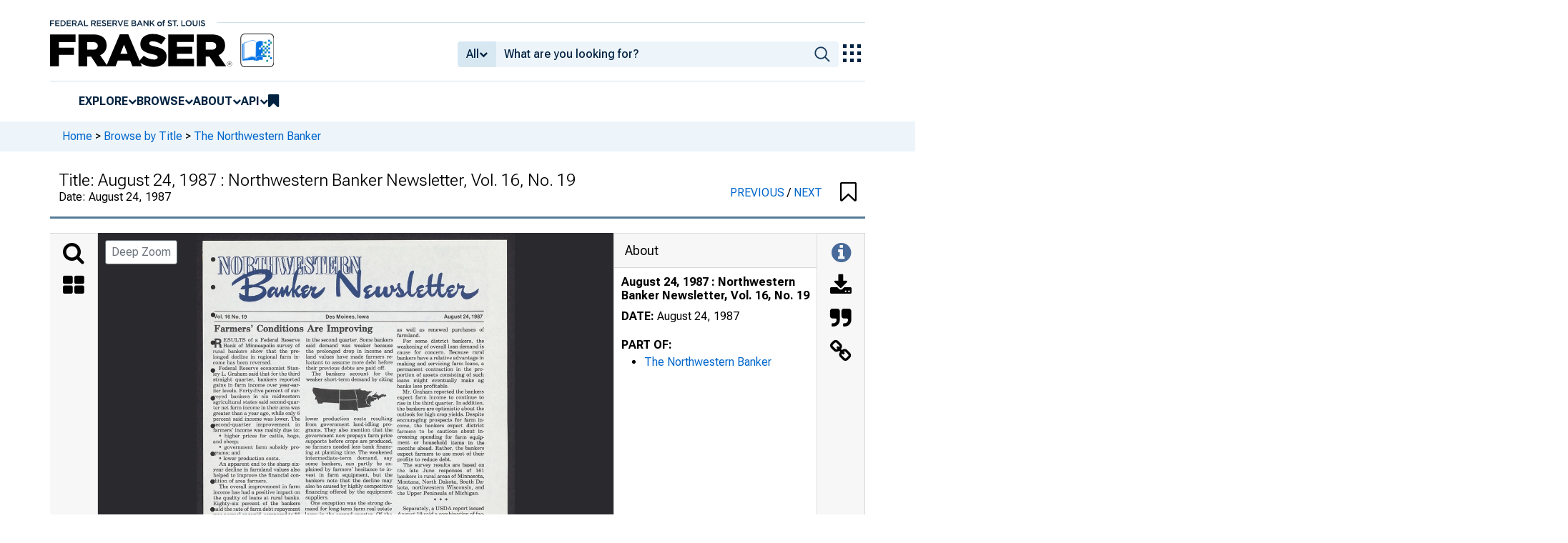

--- FILE ---
content_type: image/svg+xml
request_url: https://iiif.slf.digirati.io/svg/item/638455/638455_0_0001
body_size: 22048
content:
<svg viewBox="0 0 2584 3363" xmlns="http://www.w3.org/2000/svg">
  <text x="133" y="132" textLength="23" font-size="38" lengthAdjust="spacingAndGlyphs" class="text-line-segment">2</text>
  <text x="282" y="657" textLength="243" font-size="32" lengthAdjust="spacingAndGlyphs" class="text-line-segment">M ark Conway</text>
  <text x="261" y="219" textLength="276" font-size="28" lengthAdjust="spacingAndGlyphs" class="text-line-segment">NORW EST BANKS</text>
  <text x="845" y="174" textLength="767" font-size="46" lengthAdjust="spacingAndGlyphs" class="text-line-segment">Norwest Bank Des Moines, N.A.</text>
  <text x="843" y="220" textLength="775" font-size="32" lengthAdjust="spacingAndGlyphs" class="text-line-segment">Call (515) 245-3131 or toll-free (800) 362-2514</text>
  <text x="843" y="258" textLength="219" font-size="32" lengthAdjust="spacingAndGlyphs" class="text-line-segment">Member FDIC</text>
  <text x="660" y="430" textLength="317" font-size="53" lengthAdjust="spacingAndGlyphs" class="text-line-segment">Teamwork:</text>
  <text x="678" y="498" textLength="527" font-size="53" lengthAdjust="spacingAndGlyphs" class="text-line-segment">one of the reasons</text>
  <text x="655" y="564" textLength="512" font-size="53" lengthAdjust="spacingAndGlyphs" class="text-line-segment">we’re first in Iowa.</text>
  <text x="1297" y="668" textLength="320" font-size="34" lengthAdjust="spacingAndGlyphs" class="text-line-segment">Richard Pederson</text>
  <text x="207" y="763" textLength="703" font-size="38" lengthAdjust="spacingAndGlyphs" class="text-line-segment">o f about $56 billion. That figure</text>
  <text x="207" y="808" textLength="701" font-size="38" lengthAdjust="spacingAndGlyphs" class="text-line-segment">would be an eight percent jum p from</text>
  <text x="207" y="853" textLength="449" font-size="38" lengthAdjust="spacingAndGlyphs" class="text-line-segment">the $52 billion o f 1986.</text>
  <text x="202" y="949" textLength="554" font-size="38" lengthAdjust="spacingAndGlyphs" class="text-line-segment">A B A ’s N e w B o ard ro o m</text>
  <text x="206" y="1009" textLength="586" font-size="38" lengthAdjust="spacingAndGlyphs" class="text-line-segment">H o n o rs W illis A le x a n d e r</text>
  <text x="246" y="1066" textLength="655" font-size="38" lengthAdjust="spacingAndGlyphs" class="text-line-segment">The new boardroom at American</text>
  <text x="201" y="1112" textLength="700" font-size="38" lengthAdjust="spacingAndGlyphs" class="text-line-segment">Bankers A ssociation headquarters</text>
  <text x="200" y="1158" textLength="701" font-size="38" lengthAdjust="spacingAndGlyphs" class="text-line-segment">in W ashington, D.C., was dedicated</text>
  <text x="201" y="1204" textLength="700" font-size="38" lengthAdjust="spacingAndGlyphs" class="text-line-segment">form ally to the memory o f the late</text>
  <text x="200" y="1249" textLength="701" font-size="38" lengthAdjust="spacingAndGlyphs" class="text-line-segment">W illis W. Alexander at a ceremony</text>
  <text x="199" y="1294" textLength="704" font-size="38" lengthAdjust="spacingAndGlyphs" class="text-line-segment">in the room August 5. Mr. Alexan</text>
  <text x="200" y="1341" textLength="701" font-size="38" lengthAdjust="spacingAndGlyphs" class="text-line-segment">der served as president o f A B A in</text>
  <text x="202" y="1387" textLength="701" font-size="38" lengthAdjust="spacingAndGlyphs" class="text-line-segment">1968-69 and as executive vice presi</text>
  <text x="199" y="1432" textLength="700" font-size="38" lengthAdjust="spacingAndGlyphs" class="text-line-segment">dent from 1969-85, when he retired.</text>
  <text x="200" y="1478" textLength="698" font-size="38" lengthAdjust="spacingAndGlyphs" class="text-line-segment">He died o f cancer in September,</text>
  <text x="201" y="1522" textLength="100" font-size="38" lengthAdjust="spacingAndGlyphs" class="text-line-segment">1985.</text>
  <text x="244" y="1570" textLength="657" font-size="38" lengthAdjust="spacingAndGlyphs" class="text-line-segment">A B A President Mark Olson, pres</text>
  <text x="197" y="1616" textLength="700" font-size="38" lengthAdjust="spacingAndGlyphs" class="text-line-segment">ident, Security State Bank, Fergus</text>
  <text x="198" y="1661" textLength="699" font-size="38" lengthAdjust="spacingAndGlyphs" class="text-line-segment">Falls, Minn., reminded the audience</text>
  <text x="197" y="1707" textLength="700" font-size="38" lengthAdjust="spacingAndGlyphs" class="text-line-segment">that it was W illis who conceived and</text>
  <text x="197" y="1753" textLength="703" font-size="38" lengthAdjust="spacingAndGlyphs" class="text-line-segment">executed the m ove o f A B A head</text>
  <text x="197" y="1799" textLength="703" font-size="38" lengthAdjust="spacingAndGlyphs" class="text-line-segment">quarters from New York to the na</text>
  <text x="197" y="1844" textLength="698" font-size="38" lengthAdjust="spacingAndGlyphs" class="text-line-segment">tion’s capital. Donald G. Ogilvie,</text>
  <text x="946" y="766" textLength="701" font-size="38" lengthAdjust="spacingAndGlyphs" class="text-line-segment">who succeeded W illis as executive</text>
  <text x="945" y="812" textLength="695" font-size="38" lengthAdjust="spacingAndGlyphs" class="text-line-segment">vice president, wrote in the A BA</text>
  <text x="945" y="859" textLength="704" font-size="38" lengthAdjust="spacingAndGlyphs" class="text-line-segment">Bankers Weekly, “ He created the</text>
  <text x="946" y="904" textLength="701" font-size="38" lengthAdjust="spacingAndGlyphs" class="text-line-segment">Banking Leadership Conference. No</text>
  <text x="945" y="949" textLength="702" font-size="38" lengthAdjust="spacingAndGlyphs" class="text-line-segment">other trade association that I ’m</text>
  <text x="945" y="995" textLength="702" font-size="38" lengthAdjust="spacingAndGlyphs" class="text-line-segment">aware o f can claim such an open and</text>
  <text x="946" y="1042" textLength="704" font-size="38" lengthAdjust="spacingAndGlyphs" class="text-line-segment">su ccessfu l decision-m ak ing p ro</text>
  <text x="945" y="1087" textLength="114" font-size="38" lengthAdjust="spacingAndGlyphs" class="text-line-segment">cess.’ ’</text>
  <text x="993" y="1133" textLength="658" font-size="38" lengthAdjust="spacingAndGlyphs" class="text-line-segment">A n oil portrait o f W illis Alexan</text>
  <text x="945" y="1180" textLength="702" font-size="38" lengthAdjust="spacingAndGlyphs" class="text-line-segment">der was com missioned for the board-</text>
  <text x="945" y="1225" textLength="706" font-size="38" lengthAdjust="spacingAndGlyphs" class="text-line-segment">room and was unveiled at the dedi</text>
  <text x="945" y="1269" textLength="126" font-size="38" lengthAdjust="spacingAndGlyphs" class="text-line-segment">cation.</text>
  <text x="1164" y="1328" textLength="260" font-size="38" lengthAdjust="spacingAndGlyphs" class="text-line-segment">Io w a N e w s</text>
  <text x="945" y="1390" textLength="702" font-size="38" lengthAdjust="spacingAndGlyphs" class="text-line-segment">KEOKUK: Officers, directors and</text>
  <text x="945" y="1435" textLength="703" font-size="38" lengthAdjust="spacingAndGlyphs" class="text-line-segment">staff o f Keokuk Savings Bank &amp;</text>
  <text x="943" y="1480" textLength="701" font-size="38" lengthAdjust="spacingAndGlyphs" class="text-line-segment">Trust Company will be holding open</text>
  <text x="942" y="1527" textLength="704" font-size="38" lengthAdjust="spacingAndGlyphs" class="text-line-segment">house receptions at the bank to pre</text>
  <text x="942" y="1573" textLength="700" font-size="38" lengthAdjust="spacingAndGlyphs" class="text-line-segment">view the new facility ju st completed.</text>
  <text x="942" y="1619" textLength="703" font-size="38" lengthAdjust="spacingAndGlyphs" class="text-line-segment">An open house for bankers and busi</text>
  <text x="942" y="1664" textLength="701" font-size="38" lengthAdjust="spacingAndGlyphs" class="text-line-segment">ness guests has been scheduled for</text>
  <text x="941" y="1709" textLength="701" font-size="38" lengthAdjust="spacingAndGlyphs" class="text-line-segment">Wednesday, September 16, from six</text>
  <text x="941" y="1755" textLength="702" font-size="38" lengthAdjust="spacingAndGlyphs" class="text-line-segment">to eight p.m. in the new building at</text>
  <text x="942" y="1800" textLength="326" font-size="38" lengthAdjust="spacingAndGlyphs" class="text-line-segment">501 Main Street.</text>
  <text x="936" y="1850" textLength="706" font-size="38" lengthAdjust="spacingAndGlyphs" class="text-line-segment">W ATERLO O: Gerald Gross, presi</text>
  <text x="810" y="2011" textLength="799" font-size="41" lengthAdjust="spacingAndGlyphs" class="text-line-segment">For Professional Correspon dent Service</text>
  <text x="1014" y="2065" textLength="391" font-size="41" lengthAdjust="spacingAndGlyphs" class="text-line-segment">C all 1-800-622-7262</text>
  <text x="227" y="2329" textLength="604" font-size="33" lengthAdjust="spacingAndGlyphs" class="text-line-segment">ThereJs A Difference In Banks...</text>
  <text x="239" y="2421" textLength="599" font-size="50" lengthAdjust="spacingAndGlyphs" class="text-line-segment">Valley National Bank ft</text>
  <text x="242" y="2457" textLength="272" font-size="17" lengthAdjust="spacingAndGlyphs" class="text-line-segment">Main Office - Sixth and Walnut</text>
  <text x="590" y="2457" textLength="241" font-size="17" lengthAdjust="spacingAndGlyphs" class="text-line-segment">A BANKS OF IOWA BANK</text>
  <text x="242" y="2480" textLength="251" font-size="17" lengthAdjust="spacingAndGlyphs" class="text-line-segment">DES MOINES, IOWA 50304</text>
  <text x="697" y="2480" textLength="126" font-size="17" lengthAdjust="spacingAndGlyphs" class="text-line-segment">Member FDIC</text>
  <text x="959" y="2446" textLength="288" font-size="26" lengthAdjust="spacingAndGlyphs" class="text-line-segment">JAMES F. MacLEAN</text>
  <text x="999" y="2480" textLength="205" font-size="26" lengthAdjust="spacingAndGlyphs" class="text-line-segment">Vice President</text>
  <text x="1298" y="2448" textLength="292" font-size="26" lengthAdjust="spacingAndGlyphs" class="text-line-segment">H. PETER DeROSIER</text>
  <text x="1341" y="2482" textLength="204" font-size="26" lengthAdjust="spacingAndGlyphs" class="text-line-segment">Vice President</text>
  <text x="651" y="2647" textLength="511" font-size="46" lengthAdjust="spacingAndGlyphs" class="text-line-segment">D O N -S C H O O L E R Ir</text>
  <text x="715" y="2666" textLength="306" font-size="25" lengthAdjust="spacingAndGlyphs" class="text-line-segment">A N D - m V) A S S O C IA T E S</text>
  <text x="646" y="2712" textLength="520" font-size="21" lengthAdjust="spacingAndGlyphs" class="text-line-segment">"Successful Banking is Quality Personnel"</text>
  <text x="222" y="2766" textLength="1354" font-size="32" lengthAdjust="spacingAndGlyphs" class="text-line-segment">Our firm specializes in officer personnel for midwestern banks. We provide person</text>
  <text x="224" y="2804" textLength="1348" font-size="32" lengthAdjust="spacingAndGlyphs" class="text-line-segment">nel searches for outstate banks as well as metropolitan banks; independent banks</text>
  <text x="222" y="2841" textLength="1354" font-size="32" lengthAdjust="spacingAndGlyphs" class="text-line-segment">and holding company banks; and banks of any asset size. Our candidate base in</text>
  <text x="222" y="2879" textLength="1349" font-size="32" lengthAdjust="spacingAndGlyphs" class="text-line-segment">cludes Presidents, Senior Management Officers, General and Specialized Lenders,</text>
  <text x="222" y="2916" textLength="1348" font-size="32" lengthAdjust="spacingAndGlyphs" class="text-line-segment">Operations Personnel, Support Personnel, Marketing Personnel, and Trust Officers.</text>
  <text x="223" y="2954" textLength="1353" font-size="32" lengthAdjust="spacingAndGlyphs" class="text-line-segment">Experience levels range from early career through fully seasoned banker. Can</text>
  <text x="221" y="2991" textLength="1349" font-size="32" lengthAdjust="spacingAndGlyphs" class="text-line-segment">didates primarily represent the following states: Arkansas, Colorado, Illinois, Iowa,</text>
  <text x="222" y="3026" textLength="827" font-size="32" lengthAdjust="spacingAndGlyphs" class="text-line-segment">Kansas, Missouri, Nebraska, Oklahoma and Texas.</text>
  <text x="793" y="3095" textLength="203" font-size="30" lengthAdjust="spacingAndGlyphs" class="text-line-segment">417-882-2265</text>
  <text x="756" y="3135" textLength="276" font-size="30" lengthAdjust="spacingAndGlyphs" class="text-line-segment">2272 E. Sunshine</text>
  <text x="717" y="3173" textLength="356" font-size="30" lengthAdjust="spacingAndGlyphs" class="text-line-segment">Springfield, MO 65804</text>
  <text x="1691" y="132" textLength="702" font-size="38" lengthAdjust="spacingAndGlyphs" class="text-line-segment">dent o f Kirk Gross Company since</text>
  <text x="1694" y="178" textLength="701" font-size="38" lengthAdjust="spacingAndGlyphs" class="text-line-segment">1971, recently announced that he</text>
  <text x="1691" y="223" textLength="755" font-size="38" lengthAdjust="spacingAndGlyphs" class="text-line-segment">has assumed the duties o f chairman #</text>
  <text x="1691" y="269" textLength="703" font-size="38" lengthAdjust="spacingAndGlyphs" class="text-line-segment">o f the board, and Robert Buckley</text>
  <text x="1690" y="315" textLength="706" font-size="38" lengthAdjust="spacingAndGlyphs" class="text-line-segment">will becom e the com pany’ s presi</text>
  <text x="1690" y="360" textLength="704" font-size="38" lengthAdjust="spacingAndGlyphs" class="text-line-segment">dent. Mr. Buckley has been with the</text>
  <text x="1690" y="406" textLength="702" font-size="38" lengthAdjust="spacingAndGlyphs" class="text-line-segment">com pany since 1979 and has held</text>
  <text x="1689" y="452" textLength="760" font-size="38" lengthAdjust="spacingAndGlyphs" class="text-line-segment">positions o f sales representative and •</text>
  <text x="1691" y="497" textLength="287" font-size="38" lengthAdjust="spacingAndGlyphs" class="text-line-segment">sales manager.</text>
  <text x="1689" y="564" textLength="704" font-size="38" lengthAdjust="spacingAndGlyphs" class="text-line-segment">W ATERLO O: A t Peoples Bank and</text>
  <text x="1689" y="610" textLength="703" font-size="38" lengthAdjust="spacingAndGlyphs" class="text-line-segment">Trust o f W aterloo, Jerry K. Tack</text>
  <text x="1689" y="656" textLength="759" font-size="38" lengthAdjust="spacingAndGlyphs" class="text-line-segment">has joined the sta ff as vice president £</text>
  <text x="1688" y="702" textLength="705" font-size="38" lengthAdjust="spacingAndGlyphs" class="text-line-segment">in charge o f commercial loans. He</text>
  <text x="1685" y="748" textLength="703" font-size="38" lengthAdjust="spacingAndGlyphs" class="text-line-segment">previously served as a vice president</text>
  <text x="1686" y="795" textLength="704" font-size="38" lengthAdjust="spacingAndGlyphs" class="text-line-segment">at Hawkeye Bank and Trust in</text>
  <text x="1686" y="840" textLength="703" font-size="38" lengthAdjust="spacingAndGlyphs" class="text-line-segment">Mason City. He was also the capital</text>
  <text x="1685" y="886" textLength="764" font-size="38" lengthAdjust="spacingAndGlyphs" class="text-line-segment">lending officer at Norwest Bank and £</text>
  <text x="1685" y="931" textLength="706" font-size="38" lengthAdjust="spacingAndGlyphs" class="text-line-segment">a lending officer at Farm Credit Sys</text>
  <text x="1685" y="976" textLength="380" font-size="38" lengthAdjust="spacingAndGlyphs" class="text-line-segment">tem in M ason City.</text>
  <text x="1851" y="1082" textLength="376" font-size="38" lengthAdjust="spacingAndGlyphs" class="text-line-segment">N e b ra s k a N e w s</text>
  <text x="1690" y="1139" textLength="769" font-size="38" lengthAdjust="spacingAndGlyphs" class="text-line-segment">SCHUYLER: Ronald J. K rejci has f t</text>
  <text x="1688" y="1185" textLength="706" font-size="38" lengthAdjust="spacingAndGlyphs" class="text-line-segment">resigned as president and chief ex</text>
  <text x="1689" y="1230" textLength="702" font-size="38" lengthAdjust="spacingAndGlyphs" class="text-line-segment">ecutive officer o f Schuyler State</text>
  <text x="1689" y="1276" textLength="704" font-size="38" lengthAdjust="spacingAndGlyphs" class="text-line-segment">Bank &amp; Trust Company. He and a</text>
  <text x="1688" y="1321" textLength="703" font-size="38" lengthAdjust="spacingAndGlyphs" class="text-line-segment">group o f investors have acquired the</text>
  <text x="1689" y="1367" textLength="771" font-size="38" lengthAdjust="spacingAndGlyphs" class="text-line-segment">First State Bank o f Hickman, where f t</text>
  <text x="1687" y="1413" textLength="703" font-size="38" lengthAdjust="spacingAndGlyphs" class="text-line-segment">he will be chairman o f the board and</text>
  <text x="1687" y="1458" textLength="102" font-size="38" lengthAdjust="spacingAndGlyphs" class="text-line-segment">CEO.</text>
  <text x="1835" y="1560" textLength="402" font-size="38" lengthAdjust="spacingAndGlyphs" class="text-line-segment">M in n e s o ta N e w s</text>
  <text x="1821" y="1616" textLength="569" font-size="38" lengthAdjust="spacingAndGlyphs" class="text-line-segment">M innesota Bankers A ssocia</text>
  <text x="1683" y="1661" textLength="704" font-size="38" lengthAdjust="spacingAndGlyphs" class="text-line-segment">tion Nom inating Committee met on</text>
  <text x="1683" y="1708" textLength="706" font-size="38" lengthAdjust="spacingAndGlyphs" class="text-line-segment">August 6 and made recommenda</text>
  <text x="1683" y="1753" textLength="703" font-size="38" lengthAdjust="spacingAndGlyphs" class="text-line-segment">tions for M B A officer nominees for</text>
  <text x="1686" y="1798" textLength="765" font-size="38" lengthAdjust="spacingAndGlyphs" class="text-line-segment">1988-89. They are: President—A . £</text>
  <text x="1683" y="1844" textLength="703" font-size="38" lengthAdjust="spacingAndGlyphs" class="text-line-segment">William Sands, chairman, Western</text>
  <text x="1683" y="1890" textLength="706" font-size="38" lengthAdjust="spacingAndGlyphs" class="text-line-segment">Bank, St. Paul; First V ice Presi</text>
  <text x="1683" y="1935" textLength="706" font-size="38" lengthAdjust="spacingAndGlyphs" class="text-line-segment">dent—James H. Hearon, III, chair</text>
  <text x="1683" y="1981" textLength="706" font-size="38" lengthAdjust="spacingAndGlyphs" class="text-line-segment">man, National City Bank, Minnea</text>
  <text x="1682" y="2027" textLength="768" font-size="38" lengthAdjust="spacingAndGlyphs" class="text-line-segment">p olis; Second V ice P resid en t— 0</text>
  <text x="1683" y="2072" textLength="700" font-size="38" lengthAdjust="spacingAndGlyphs" class="text-line-segment">Micheál L. Lillehaugen, president,</text>
  <text x="1683" y="2118" textLength="706" font-size="38" lengthAdjust="spacingAndGlyphs" class="text-line-segment">Community State Bank, Alexan</text>
  <text x="1683" y="2164" textLength="700" font-size="38" lengthAdjust="spacingAndGlyphs" class="text-line-segment">dria, and Treasurer—M artin V.</text>
  <text x="1683" y="2210" textLength="700" font-size="38" lengthAdjust="spacingAndGlyphs" class="text-line-segment">Chorzempa, president, R ichfield</text>
  <text x="1683" y="2255" textLength="768" font-size="38" lengthAdjust="spacingAndGlyphs" class="text-line-segment">Bank &amp; Trust Company. Recom- #</text>
  <text x="1683" y="2302" textLength="702" font-size="38" lengthAdjust="spacingAndGlyphs" class="text-line-segment">mendations will be acted upon at</text>
  <text x="1683" y="2347" textLength="705" font-size="38" lengthAdjust="spacingAndGlyphs" class="text-line-segment">each o f the nine M B A D istrict M eet</text>
  <text x="1682" y="2392" textLength="366" font-size="38" lengthAdjust="spacingAndGlyphs" class="text-line-segment">ings in September.</text>
  <text x="1728" y="2498" textLength="427" font-size="46" lengthAdjust="spacingAndGlyphs" class="text-line-segment">We Can Help With</text>
  <text x="1729" y="2551" textLength="589" font-size="46" lengthAdjust="spacingAndGlyphs" class="text-line-segment">Your Employment Needs!</text>
  <text x="1779" y="2720" textLength="256" font-size="36" lengthAdjust="spacingAndGlyphs" class="text-line-segment">S p e c ia lis ts in</text>
  <text x="1731" y="2766" textLength="303" font-size="36" lengthAdjust="spacingAndGlyphs" class="text-line-segment">Bank R e c ru itin g</text>
  <text x="1752" y="2813" textLength="282" font-size="36" lengthAdjust="spacingAndGlyphs" class="text-line-segment">and C o n su ltin g</text>
  <text x="1812" y="2860" textLength="219" font-size="36" lengthAdjust="spacingAndGlyphs" class="text-line-segment">S ince 1 9 7 1</text>
  <text x="2080" y="2908" textLength="263" font-size="25" lengthAdjust="spacingAndGlyphs" class="text-line-segment">□avid L. Hansen, CCP</text>
  <text x="1913" y="3003" textLength="422" font-size="72" lengthAdjust="spacingAndGlyphs" class="text-line-segment">HAMILTON</text>
  <text x="1913" y="3066" textLength="425" font-size="61" lengthAdjust="spacingAndGlyphs" class="text-line-segment">ASSOCIATES</text>
  <text x="1914" y="3116" textLength="416" font-size="28" lengthAdjust="spacingAndGlyphs" class="text-line-segment">1Q0 Court Ave., Suite 3 0 6</text>
  <text x="1914" y="3153" textLength="395" font-size="28" lengthAdjust="spacingAndGlyphs" class="text-line-segment">Des Moines, Iowa 5 0 3 0 9</text>
  <text x="1914" y="3193" textLength="225" font-size="28" lengthAdjust="spacingAndGlyphs" class="text-line-segment">51 5/2 8 2 -0 2 2 1</text>
  <style>                                     
.text-line-segment { fill: rgba(0,0,0,0) }
.text-line-segment::selection { fill: #fff; background: rgba(15, 76, 155, 0.8) }
  </style>
</svg>

--- FILE ---
content_type: application/javascript
request_url: https://fraser.stlouisfed.org/7uOADrVie9QcTuJu65uG7dlO/ak5wmkrr2tcX0zV93i/alwUQkx-/YTBUZy/9dJG4B
body_size: 172990
content:
(function(){if(typeof Array.prototype.entries!=='function'){Object.defineProperty(Array.prototype,'entries',{value:function(){var index=0;const array=this;return {next:function(){if(index<array.length){return {value:[index,array[index++]],done:false};}else{return {done:true};}},[Symbol.iterator]:function(){return this;}};},writable:true,configurable:true});}}());(function(){Rm();gKQ();qpQ();function Rm(){Jl=Object['\x63\x72\x65\x61\x74\x65'](Object['\x70\x72\x6f\x74\x6f\x74\x79\x70\x65']);if(typeof window!==''+[][[]]){TF=window;}else if(typeof global!=='undefined'){TF=global;}else{TF=this;}}var Zp=function(qp){var fK=qp%4;if(fK===2)fK=3;var U4=42+fK;var jR;if(U4===42){jR=function FR(V1,gP){return V1*gP;};}else if(U4===43){jR=function P4(kL,p7){return kL+p7;};}else{jR=function fp(EA,wK){return EA-wK;};}return jR;};var EK=function(){return Ax.apply(this,[UF,arguments]);};var p6=function QX(BK,wS){'use strict';var VR=QX;switch(BK){case XE:{var gx=wS[kr];var Q6=wS[Wb];var Zx=wS[p2];bL.push(R4);gx[Q6]=Zx[k1()[x4(rS)].call(null,V5,JC,VB,VB,FK,g6)];bL.pop();}break;case Gd:{var l3=wS[kr];var U6=wS[Wb];var xC=wS[p2];bL.push(JB);try{var AS=bL.length;var p1=TC([]);var rX;return rX=sK(As,[f7()[Sx(SS)](nK,jS,TC(TC(c3)),BC),f7()[Sx(Y5)].apply(null,[G7,TC({}),TX,QR]),JS(typeof zP()[RP(J4)],P1('',[][[]]))?zP()[RP(M5)].call(null,gm,tC):zP()[RP(TX)](xP,b1),l3.call(U6,xC)]),bL.pop(),rX;}catch(Y1){bL.splice(Q1(AS,c3),Infinity,JB);var B7;return B7=sK(As,[JS(typeof f7()[Sx(XK)],P1([],[][[]]))?f7()[Sx(c3)](D6,UR,SP,VS):f7()[Sx(SS)](nK,Cp,IS,BC),f7()[Sx(TX)](UR,SK,BS,pA),zP()[RP(TX)](xP,b1),Y1]),bL.pop(),B7;}bL.pop();}break;case cm:{var dA=wS[kr];bL.push(pB);var cP=TF[JS(typeof MS()[Rx(K7)],P1([],[][[]]))?MS()[Rx(X1)].apply(null,[VK,TC(TC([])),Up,YL]):MS()[Rx(Ex)](U7,C5,z4,TC({}))](dA);var DV=[];for(var r4 in cP)DV[zP()[RP(wB)](ES,wV)](r4);DV[f7()[Sx(IL)](XK,wV,z7,RB)]();var Nx;return Nx=function s6(){bL.push(Hx);for(;DV[f7()[Sx(rS)].call(null,wV,X1,G7,jX)];){var WA=DV[MS()[Rx(ZB)](FS,I1,GV,TC(rS))]();if(lP(WA,cP)){var N6;return s6[k1()[x4(rS)](K7,JC,VB,Ex,TC({}),xK)]=WA,s6[l4()[zL(IL)].call(null,rV,I3)]=TC(c3),bL.pop(),N6=s6,N6;}}s6[l4()[zL(IL)].call(null,rV,I3)]=TC(rS);var T1;return bL.pop(),T1=s6,T1;},bL.pop(),Nx;}break;case zd:{return this;}break;case jh:{return this;}break;case dh:{return this;}break;case T2:{return this;}break;case Er:{var Y6=wS[kr];bL.push(Jx);var rC=TF[MS()[Rx(Ex)](sx,TC(c3),z4,Q4)](Y6);var AL=[];for(var bC in rC)AL[zP()[RP(wB)].call(null,Hp,wV)](bC);AL[f7()[Sx(IL)](XK,tL,YL,bR)]();var Np;return Np=function KS(){bL.push(R5);for(;AL[f7()[Sx(rS)](wV,PS,TC(TC([])),EV)];){var K6=AL[MS()[Rx(ZB)](pK,X7,GV,D4)]();if(lP(K6,rC)){var R6;return KS[fX(typeof k1()[x4(M5)],P1(l4()[zL(x3)].call(null,C5,JX),[][[]]))?k1()[x4(rS)].apply(null,[cX,JC,VB,fC,rK,lK]):k1()[x4(M5)].apply(null,[dC,x5,k4,NP,fV,hR])]=K6,KS[l4()[zL(IL)].call(null,rV,lV)]=TC(wR[x3]),bL.pop(),R6=KS,R6;}}KS[l4()[zL(IL)](rV,lV)]=TC(rS);var ZR;return bL.pop(),ZR=KS,ZR;},bL.pop(),Np;}break;case w:{return this;}break;case FI:{var MX=wS[kr];var YP=wS[Wb];var mA=wS[p2];return MX[YP]=mA;}break;case UE:{var N1=wS[kr];var r1=wS[Wb];var PL=wS[p2];bL.push(Kp);try{var M4=bL.length;var TK=TC([]);var HX;return HX=sK(As,[f7()[Sx(SS)](nK,IS,BS,EX),f7()[Sx(Y5)](G7,N4,TC(TC(c3)),q6),JS(typeof zP()[RP(C3)],'undefined')?zP()[RP(M5)](Z3,lS):zP()[RP(TX)](cL,b1),N1.call(r1,PL)]),bL.pop(),HX;}catch(IX){bL.splice(Q1(M4,c3),Infinity,Kp);var Z7;return Z7=sK(As,[JS(typeof f7()[Sx(LS)],P1('',[][[]]))?f7()[Sx(c3)](R3,TS,TC(c3),O1):f7()[Sx(SS)](nK,rV,TC(TC([])),EX),JS(typeof f7()[Sx(jS)],'undefined')?f7()[Sx(c3)](fA,b1,P5,MB):f7()[Sx(TX)].apply(null,[UR,TS,TC(TC(c3)),GB]),zP()[RP(TX)].call(null,cL,b1),IX]),bL.pop(),Z7;}bL.pop();}break;case zr:{bL.push(QL);var QC;return QC=f7()[Sx(IK)](KL,P5,DP,XC),bL.pop(),QC;}break;case tI:{var CA=wS[kr];bL.push(vp);var dR;return dR=sK(As,[rR()[Bp(N4)](W1,KL,FV,Tm,N4),CA]),bL.pop(),dR;}break;case Th:{return this;}break;case k2:{var g1=wS[kr];var Wp;bL.push(kV);return Wp=sK(As,[rR()[Bp(N4)](QB,Op,FV,X5,N4),g1]),bL.pop(),Wp;}break;case KF:{var S7;bL.push(JL);return S7=f7()[Sx(IK)](KL,OX,KA,CR),bL.pop(),S7;}break;case Wd:{var g7=wS[kr];bL.push(AA);var W3;return W3=g7&&V6(fX(typeof l4()[zL(NR)],P1([],[][[]]))?l4()[zL(A1)](GV,Bx):l4()[zL(x6)](BV,c7),typeof TF[f7()[Sx(N4)](A3,Ex,RC,H6)])&&JS(g7[f7()[Sx(SP)](rS,Cp,rS,UX)],TF[fX(typeof f7()[Sx(HP)],P1('',[][[]]))?f7()[Sx(N4)].apply(null,[A3,TC({}),T6,H6]):f7()[Sx(c3)](cx,FK,TC(TC([])),d5)])&&fX(g7,TF[JS(typeof f7()[Sx(x6)],P1([],[][[]]))?f7()[Sx(c3)].apply(null,[LL,RC,TX,KP]):f7()[Sx(N4)](A3,gK,SS,H6)][JS(typeof zP()[RP(GY)],'undefined')?zP()[RP(M5)].apply(null,[Oj,lG]):zP()[RP(VB)].apply(null,[Oq,sG])])?f7()[Sx(V5)].apply(null,[ht,nO,UR,JD]):typeof g7,bL.pop(),W3;}break;case IW:{bL.push(bJ);this[l4()[zL(IL)](rV,tU)]=TC(rS);var DG=this[gk()[hn(N4)](x6,Y5,DP,Bk,OX,JU)][rS][zP()[RP(z7)](XH,G9)];if(JS(f7()[Sx(TX)](UR,Qz,I1,Eg),DG[fX(typeof f7()[Sx(x3)],P1('',[][[]]))?f7()[Sx(SS)](nK,Rw,Op,BH):f7()[Sx(c3)].call(null,Qk,Rw,Y5,Bx)]))throw DG[zP()[RP(TX)].apply(null,[bw,b1])];var Qj;return Qj=this[f7()[Sx(cx)](QH,ht,J4,sJ)],bL.pop(),Qj;}break;case BQ:{var jj=wS[kr];return typeof jj;}break;case rr:{var vH=wS[kr];var nU=wS[Wb];var mG=wS[p2];return vH[nU]=mG;}break;case x0:{bL.push(jG);this[l4()[zL(IL)].apply(null,[rV,Gw])]=TC(rS);var Ow=this[JS(typeof gk()[hn(DP)],'undefined')?gk()[hn(Rz)](QM,SP,V5,BU,RC,rj):gk()[hn(N4)](x6,lG,C5,HJ,sG,JU)][rS][zP()[RP(z7)](Nk,G9)];if(JS(f7()[Sx(TX)](UR,EJ,TC(TC({})),rD),Ow[f7()[Sx(SS)](nK,nK,Up,M9)]))throw Ow[zP()[RP(TX)].apply(null,[WG,b1])];var jH;return jH=this[f7()[Sx(cx)].call(null,QH,EG,TC({}),Xz)],bL.pop(),jH;}break;}};var Fw=function(dg){var zH=0;for(var s9=0;s9<dg["length"];s9++){zH=zH+dg["charCodeAt"](s9);}return zH;};var Tq=function hO(qk,Yn){var Yk=hO;while(qk!=p8){switch(qk){case Z:{while(Sw(NH,rS)){if(fX(nk[xO[x3]],TF[xO[c3]])&&Dt(nk,Bz[xO[rS]])){if(V6(Bz,GG)){Hn+=hO(vW,[gD]);}return Hn;}if(JS(nk[xO[x3]],TF[xO[c3]])){var Qg=Dz[Bz[nk[rS]][rS]];var gO=hO(Dd,[NH,Qz,rV,P1(gD,bL[Q1(bL.length,c3)]),Qg,nk[c3]]);Hn+=gO;nk=nk[rS];NH-=sK(F8,[gO]);}else if(JS(Bz[nk][xO[x3]],TF[xO[c3]])){var Qg=Dz[Bz[nk][rS]];var gO=hO(Dd,[NH,X1,TC(TC([])),P1(gD,bL[Q1(bL.length,c3)]),Qg,rS]);Hn+=gO;NH-=sK(F8,[gO]);}else{Hn+=hO(vW,[gD]);gD+=Bz[nk];--NH;};++nk;}qk=l0;}break;case S0:{var UY=Yn[Q];qk=Cb;var jn=Yn[lb];if(JS(typeof sf,Nn[Rz])){sf=ck;}var Q9=P1([],[]);hw=Q1(jn,bL[Q1(bL.length,c3)]);}break;case L0:{qk+=Cl;while(vf(ln,LU.length)){f7()[LU[ln]]=TC(Q1(ln,c3))?function(){return sK.apply(this,[Dd,arguments]);}:function(){var RH=LU[ln];return function(Wq,MO,I9,cf){var QU=U3.call(null,Wq,TC(TC(rS)),TC(TC([])),cf);f7()[RH]=function(){return QU;};return QU;};}();++ln;}}break;case ws:{qk+=XN;return cO;}break;case CN:{qk+=B;return Q9;}break;case Sm:{return W9;}break;case l0:{return Hn;}break;case Vm:{return Ax(wm,[Pt]);}break;case Um:{if(vf(Zk,BO[Nn[rS]])){do{k1()[BO[Zk]]=TC(Q1(Zk,M5))?function(){ck=[];hO.call(this,j2,[BO]);return '';}:function(){var fU=BO[Zk];var bt=k1()[fU];return function(FD,C9,Sf,tf,mt,nM){if(JS(arguments.length,rS)){return bt;}var CO=hO(lb,[sG,C9,Sf,fw,TC(c3),nM]);k1()[fU]=function(){return CO;};return CO;};}();++Zk;}while(vf(Zk,BO[Nn[rS]]));}qk=p8;}break;case Ql:{if(vf(pw,In.length)){do{l4()[In[pw]]=TC(Q1(pw,x6))?function(){return sK.apply(this,[tE,arguments]);}:function(){var WH=In[pw];return function(zY,Kz){var qz=UO(zY,Kz);l4()[WH]=function(){return qz;};return qz;};}();++pw;}while(vf(pw,In.length));}qk=p8;}break;case kr:{bL.push(DO);var IG={'\x33':l4()[zL(rS)](Hf,bz),'\x35':MS()[Rx(x3)](rk,A1,HP,wV),'\x39':MS()[Rx(wB)](EY,I1,SK,Rz),'\x44':Ft()[d9(wB)](X7,I1,rK,w9),'\x4e':zP()[RP(rS)](lD,FK),'\x56':MS()[Rx(VB)].apply(null,[gU,BS,IH,cx]),'\x59':f7()[Sx(wB)].call(null,Ex,X1,IS,bU),'\x6a':MS()[Rx(SP)](Ez,jS,YL,TS),'\x73':fX(typeof f7()[Sx(Rz)],P1('',[][[]]))?f7()[Sx(VB)].apply(null,[sG,D4,IK,LO]):f7()[Sx(c3)].call(null,Ck,dC,c3,NM),'\x74':zP()[RP(x3)].call(null,qJ,cx),'\x7a':Ft()[d9(VB)](Ot,Gz,Bq,Vg)};var CY;return CY=function(WD){return Ax(BN,[WD,IG]);},bL.pop(),CY;}break;case l8:{while(Sw(XM,rS)){if(fX(jf[FY[x3]],TF[FY[c3]])&&Dt(jf,Sk[FY[rS]])){if(V6(Sk,pJ)){t9+=hO(vW,[M3]);}return t9;}if(JS(jf[FY[x3]],TF[FY[c3]])){var AU=nn[Sk[jf[rS]][rS]];var Tz=hO.apply(null,[ZQ,[AU,xD,jf[c3],P1(M3,bL[Q1(bL.length,c3)]),XM]]);t9+=Tz;jf=jf[rS];XM-=sK(ME,[Tz]);}else if(JS(Sk[jf][FY[x3]],TF[FY[c3]])){var AU=nn[Sk[jf][rS]];var Tz=hO(ZQ,[AU,VB,rS,P1(M3,bL[Q1(bL.length,c3)]),XM]);t9+=Tz;XM-=sK(ME,[Tz]);}else{t9+=hO(vW,[M3]);M3+=Sk[jf];--XM;};++jf;}qk=X0;}break;case L8:{return Sn(Qm,[wY]);}break;case gN:{for(var En=rS;vf(En,mM[wq[rS]]);++En){SU()[mM[En]]=TC(Q1(En,SP))?function(){Fj=[];hO.call(this,cN,[mM]);return '';}:function(){var KJ=mM[En];var cG=SU()[KJ];return function(dG,kU,Jn,Fn,Nq,st){if(JS(arguments.length,rS)){return cG;}var NO=hO(kh,[dG,kU,VB,NP,Nq,UR]);SU()[KJ]=function(){return NO;};return NO;};}();}qk+=T;}break;case Oh:{qk=p8;return It;}break;case QI:{while(Dt(tJ,rS)){var zD=Qq(Q1(P1(tJ,dU),bL[Q1(bL.length,c3)]),Lz.length);var tH=BM(cY,tJ);var bf=BM(Lz,zD);Pt+=hO(vW,[Yt(Kt(Yt(tH,bf)),xq(tH,bf))]);tJ--;}qk=Vm;}break;case Ph:{var dU=Yn[kr];var Dk=Yn[Wb];var Lz=lt[Ng];var Pt=P1([],[]);var cY=lt[Dk];var tJ=Q1(cY.length,c3);qk=QI;}break;case YW:{var Hn=P1([],[]);qk-=Y2;gD=Q1(J9,bL[Q1(bL.length,c3)]);}break;case Eh:{var It=P1([],[]);var sz=Qq(Q1(pn,bL[Q1(bL.length,c3)]),ht);var xG=Pg[xH];qk=HI;}break;case Bs:{var tO=YM[Sj];var TD=Q1(tO.length,c3);qk=L8;if(Dt(TD,rS)){do{var Wt=Qq(Q1(P1(TD,r9),bL[Q1(bL.length,c3)]),WU.length);var Wn=BM(tO,TD);var vz=BM(WU,Wt);wY+=hO(vW,[Yt(xq(Kt(Wn),Kt(vz)),xq(Wn,vz))]);TD--;}while(Dt(TD,rS));}}break;case nr:{var t9=P1([],[]);qk=l8;M3=Q1(sH,bL[Q1(bL.length,c3)]);}break;case cl:{if(vf(tn,YU.length)){do{var c9=BM(YU,tn);var z3=BM(U3.FN,lq++);W9+=hO(vW,[Yt(Kt(Yt(c9,z3)),xq(c9,z3))]);tn++;}while(vf(tn,YU.length));}qk=Sm;}break;case HI:{for(var mO=rS;vf(mO,xG.length);mO++){var ZO=BM(xG,mO);var t3=BM(hf.lI,sz++);It+=hO(vW,[Yt(Kt(Yt(ZO,t3)),xq(ZO,t3))]);}qk+=N0;}break;case X0:{return t9;}break;case Ir:{qk-=zI;var W9=P1([],[]);var lq=Qq(Q1(N9,bL[Q1(bL.length,c3)]),tj);var YU=cn[jY];var tn=rS;}break;case K0:{var Uz=hO(kr,[]);var Pw=PJ?TF[f7()[Sx(x3)](fC,TC(TC(c3)),TC(TC({})),d8)]:TF[Ft()[d9(x3)](V5,QH,VB,lg)];for(var zM=rS;vf(zM,SM[JS(typeof f7()[Sx(Rz)],'undefined')?f7()[Sx(c3)].call(null,Nf,OX,UR,Ij):f7()[Sx(rS)](wV,NY,TC(TC([])),hq)]);zM=P1(zM,c3)){LM[zP()[RP(wB)](SO,wV)](Pw(Uz(SM[zM])));}var DU;return bL.pop(),DU=LM,DU;}break;case G0:{qk+=q2;var LU=Yn[kr];MM(LU[rS]);var ln=rS;}break;case Nr:{qk=p8;for(var bH=rS;vf(bH,Bw.length);++bH){MS()[Bw[bH]]=TC(Q1(bH,X1))?function(){return sK.apply(this,[Kb,arguments]);}:function(){var ID=Bw[bH];return function(Zg,JY,bY,Kj){var zz=hf(Zg,TC({}),bY,CD);MS()[ID]=function(){return zz;};return zz;};}();}}break;case Xb:{qk=Bs;var dJ=Yn[kr];var Sj=Yn[Wb];var A9=Yn[p2];var r9=Yn[jb];var WU=YM[HJ];var wY=P1([],[]);}break;case qI:{while(Sw(ww,rS)){if(fX(xw[jO[x3]],TF[jO[c3]])&&Dt(xw,gY[jO[rS]])){if(V6(gY,OO)){pG+=hO(vW,[dq]);}return pG;}if(JS(xw[jO[x3]],TF[jO[c3]])){var LG=Gq[gY[xw[rS]][rS]];var Bt=hO.apply(null,[W0,[cx,fG,ww,xw[c3],P1(dq,bL[Q1(bL.length,c3)]),LG]]);pG+=Bt;xw=xw[rS];ww-=sK(Q,[Bt]);}else if(JS(gY[xw][jO[x3]],TF[jO[c3]])){var LG=Gq[gY[xw][rS]];var Bt=hO(W0,[QB,TX,ww,rS,P1(dq,bL[Q1(bL.length,c3)]),LG]);pG+=Bt;ww-=sK(Q,[Bt]);}else{pG+=hO(vW,[dq]);dq+=gY[xw];--ww;};++xw;}qk+=Y2;}break;case r2:{return pG;}break;case Cb:{while(Sw(hM,rS)){if(fX(rJ[Nn[x3]],TF[Nn[c3]])&&Dt(rJ,sf[Nn[rS]])){if(V6(sf,ck)){Q9+=hO(vW,[hw]);}return Q9;}if(JS(rJ[Nn[x3]],TF[Nn[c3]])){var qn=YJ[sf[rJ[rS]][rS]];var g9=hO.apply(null,[lb,[qn,rJ[c3],hM,Qt,C3,P1(hw,bL[Q1(bL.length,c3)])]]);Q9+=g9;rJ=rJ[rS];hM-=sK(mr,[g9]);}else if(JS(sf[rJ][Nn[x3]],TF[Nn[c3]])){var qn=YJ[sf[rJ][rS]];var g9=hO(lb,[qn,rS,hM,TC(c3),TC(TC({})),P1(hw,bL[Q1(bL.length,c3)])]);Q9+=g9;hM-=sK(mr,[g9]);}else{Q9+=hO(vW,[hw]);hw+=sf[rJ];--hM;};++rJ;}qk=CN;}break;case ZQ:{var Sk=Yn[kr];var XO=Yn[Wb];var jf=Yn[p2];var sH=Yn[jb];var XM=Yn[Q];qk=nr;if(JS(typeof Sk,FY[Rz])){Sk=pJ;}}break;case C8:{qk=qI;if(JS(typeof gY,jO[Rz])){gY=OO;}var pG=P1([],[]);dq=Q1(pg,bL[Q1(bL.length,c3)]);}break;case E0:{qk-=PN;while(Sw(HU,rS)){if(fX(qM[wq[x3]],TF[wq[c3]])&&Dt(qM,Vq[wq[rS]])){if(V6(Vq,Fj)){cO+=hO(vW,[Aw]);}return cO;}if(JS(qM[wq[x3]],TF[wq[c3]])){var jt=sg[Vq[qM[rS]][rS]];var dw=hO.call(null,kh,[HU,P1(Aw,bL[Q1(bL.length,c3)]),cX,jt,qM[c3],TC(TC(c3))]);cO+=dw;qM=qM[rS];HU-=sK(GW,[dw]);}else if(JS(Vq[qM][wq[x3]],TF[wq[c3]])){var jt=sg[Vq[qM][rS]];var dw=hO(kh,[HU,P1(Aw,bL[Q1(bL.length,c3)]),rV,jt,rS,TC([])]);cO+=dw;HU-=sK(GW,[dw]);}else{cO+=hO(vW,[Aw]);Aw+=Vq[qM];--HU;};++qM;}}break;case GW:{var pn=Yn[kr];var ED=Yn[Wb];var xH=Yn[p2];var HH=Yn[jb];qk+=Ec;}break;case g2:{var Mn=Yn[kr];hf=function(vj,JG,MG,mk){return hO.apply(this,[GW,arguments]);};return Vt(Mn);}break;case k2:{var jY=Yn[kr];var L9=Yn[Wb];qk=Ir;var Hq=Yn[p2];var N9=Yn[jb];}break;case wm:{var WY=Yn[kr];U3=function(TO,jz,v3,Fz){return hO.apply(this,[k2,arguments]);};qk+=m8;return MM(WY);}break;case Rh:{qk-=Wb;var cO=P1([],[]);Aw=Q1(Lt,bL[Q1(bL.length,c3)]);}break;case lb:{var sf=Yn[kr];var rJ=Yn[Wb];var hM=Yn[p2];qk=S0;var bM=Yn[jb];}break;case Dd:{var NH=Yn[kr];var fY=Yn[Wb];qk=YW;var Rt=Yn[p2];var J9=Yn[jb];var Bz=Yn[Q];var nk=Yn[lb];if(JS(typeof Bz,xO[Rz])){Bz=GG;}}break;case j2:{var BO=Yn[kr];var Zk=rS;qk+=Rb;}break;case Ss:{var SM=Yn[kr];var PJ=Yn[Wb];qk=K0;bL.push(Aj);var LM=[];}break;case kE:{var In=Yn[kr];nq(In[rS]);qk+=OQ;var pw=rS;}break;case W0:{var kJ=Yn[kr];var SY=Yn[Wb];var ww=Yn[p2];var xw=Yn[jb];qk+=VF;var pg=Yn[Q];var gY=Yn[lb];}break;case vW:{var bg=Yn[kr];if(Lf(bg,f8)){return TF[LJ[x3]][LJ[c3]](bg);}else{bg-=J0;return TF[LJ[x3]][LJ[c3]][LJ[rS]](null,[P1(pk(bg,x6),Jb),P1(Qq(bg,wW),ZN)]);}qk-=FW;}break;case kh:{var HU=Yn[kr];var Lt=Yn[Wb];var Ff=Yn[p2];var Vq=Yn[jb];var qM=Yn[Q];var OG=Yn[lb];if(JS(typeof Vq,wq[Rz])){Vq=Fj;}qk-=Dd;}break;case ql:{var Bw=Yn[kr];qk-=dF;Vt(Bw[rS]);}break;case cN:{var mM=Yn[kr];qk=gN;}break;}}};var TF;var KM=function(bO){if(TF["document"]["cookie"]){try{var fM=""["concat"](bO,"=");var YY=TF["document"]["cookie"]["split"]('; ');for(var TH=0;TH<YY["length"];TH++){var F9=YY[TH];if(F9["indexOf"](fM)===0){var nG=F9["substring"](fM["length"],F9["length"]);if(nG["indexOf"]('~')!==-1||TF["decodeURIComponent"](nG)["indexOf"]('~')!==-1){return nG;}}}}catch(At){return false;}}return false;};var lJ=function(){return Tq.apply(this,[kh,arguments]);};var hG=function(){return Ax.apply(this,[dr,arguments]);};var Dt=function(rg,IM){return rg>=IM;};var Kt=function(VO){return ~VO;};var TC=function(Dw){return !Dw;};var vJ=function(zt){return TF["unescape"](TF["encodeURIComponent"](zt));};var Rf=function(wH,FM){return wH*FM;};var XG=function(hY){var O9=['text','search','url','email','tel','number'];hY=hY["toLowerCase"]();if(O9["indexOf"](hY)!==-1)return 0;else if(hY==='password')return 1;else return 2;};var ZD=function(JM,gj){return JM<<gj;};var Jw=function(Lj){if(Lj===undefined||Lj==null){return 0;}var Wz=Lj["replace"](/[\w\s]/gi,'');return Wz["length"];};var BM=function(hz,sM){return hz[LJ[Rz]](sM);};var fj=function(){return (Jl.sjs_se_global_subkey?Jl.sjs_se_global_subkey.push(QB):Jl.sjs_se_global_subkey=[QB])&&Jl.sjs_se_global_subkey;};var k9=function gG(wn,wO){'use strict';var Lg=gG;switch(wn){case Yd:{var cq=wO[kr];var nj;bL.push(bn);return nj=cq&&V6(l4()[zL(A1)].apply(null,[GV,UU]),typeof TF[f7()[Sx(N4)](A3,nK,KL,X6)])&&JS(cq[f7()[Sx(SP)].call(null,rS,TC({}),jG,I4)],TF[f7()[Sx(N4)].call(null,A3,Ex,tj,X6)])&&fX(cq,TF[f7()[Sx(N4)](A3,TC([]),LS,X6)][zP()[RP(VB)].call(null,DX,sG)])?f7()[Sx(V5)](ht,V5,SS,QP):typeof cq,bL.pop(),nj;}break;case M0:{var Ig=wO[kr];return typeof Ig;}break;case Kb:{var Xf=wO[kr];var sw=wO[Wb];var vD=wO[p2];bL.push(rt);Xf[sw]=vD[k1()[x4(rS)](RC,JC,VB,W1,wB,jM)];bL.pop();}break;case GW:{var vk=wO[kr];var kD=wO[Wb];var rY=wO[p2];return vk[kD]=rY;}break;case jb:{var AG=wO[kr];var EO=wO[Wb];var LH=wO[p2];bL.push(Vg);try{var zn=bL.length;var q3=TC({});var TM;return TM=sK(As,[f7()[Sx(SS)](nK,Op,jG,k6),f7()[Sx(Y5)](G7,tj,x3,vM),zP()[RP(TX)](cg,b1),AG.call(EO,LH)]),bL.pop(),TM;}catch(KD){bL.splice(Q1(zn,c3),Infinity,Vg);var ft;return ft=sK(As,[f7()[Sx(SS)](nK,x6,Rw,k6),f7()[Sx(TX)].apply(null,[UR,Cp,I1,tq]),zP()[RP(TX)](cg,b1),KD]),bL.pop(),ft;}bL.pop();}break;case YQ:{return this;}break;case qc:{var IU=wO[kr];bL.push(lV);var Mz;return Mz=sK(As,[rR()[Bp(N4)].apply(null,[cx,dC,FV,mD,N4]),IU]),bL.pop(),Mz;}break;case F8:{return this;}break;case lb:{return this;}break;case zr:{var qj;bL.push(OX);return qj=f7()[Sx(IK)](KL,XK,TC(TC(c3)),Hz),bL.pop(),qj;}break;case j2:{var ct=wO[kr];bL.push(Cq);var VY=TF[MS()[Rx(Ex)](xM,TC(c3),z4,D4)](ct);var hJ=[];for(var JO in VY)hJ[zP()[RP(wB)](Gk,wV)](JO);hJ[fX(typeof f7()[Sx(DO)],'undefined')?f7()[Sx(IL)].apply(null,[XK,X1,pt,Ok]):f7()[Sx(c3)].call(null,Eg,kz,NR,tU)]();var ZG;return ZG=function Yw(){bL.push(jD);for(;hJ[f7()[Sx(rS)](wV,DO,TC({}),BB)];){var Mt=hJ[MS()[Rx(ZB)](XU,TC(c3),GV,TC(TC([])))]();if(lP(Mt,VY)){var Bn;return Yw[fX(typeof k1()[x4(rS)],'undefined')?k1()[x4(rS)].call(null,c3,JC,VB,TC(c3),TC(TC({})),Fq):k1()[x4(M5)](rV,Nw,pY,K7,TC(rS),Z9)]=Mt,Yw[fX(typeof l4()[zL(Gz)],P1([],[][[]]))?l4()[zL(IL)](rV,r6):l4()[zL(x6)].apply(null,[pH,Uw])]=TC(c3),bL.pop(),Bn=Yw,Bn;}}Yw[JS(typeof l4()[zL(sG)],'undefined')?l4()[zL(x6)].apply(null,[hk,cz]):l4()[zL(IL)](rV,r6)]=TC(wR[Rz]);var q9;return bL.pop(),q9=Yw,q9;},bL.pop(),ZG;}break;case rr:{bL.push(sO);this[l4()[zL(IL)](rV,Gt)]=TC(rS);var tM=this[gk()[hn(N4)](x6,UR,BS,bD,W1,JU)][rS][zP()[RP(z7)].apply(null,[K1,G9])];if(JS(f7()[Sx(TX)](UR,A1,EJ,wk),tM[fX(typeof f7()[Sx(SS)],P1('',[][[]]))?f7()[Sx(SS)](nK,N4,TC(TC(c3)),Vp):f7()[Sx(c3)](GJ,I1,tj,f3)]))throw tM[zP()[RP(TX)](Zq,b1)];var U9;return U9=this[f7()[Sx(cx)].apply(null,[QH,YL,tG,RV])],bL.pop(),U9;}break;case ZQ:{var KY=wO[kr];var Yq=wO[Wb];var Y3;var QG;var zO;bL.push(X5);var Ut;var hD=zP()[RP(ht)](rG,x6);var QD=KY[f7()[Sx(Ex)](b1,QB,gK,YH)](hD);for(Ut=rS;vf(Ut,QD[f7()[Sx(rS)](wV,Rz,LS,UA)]);Ut++){Y3=Qq(Yt(pk(Yq,X1),wR[M5]),QD[fX(typeof f7()[Sx(PS)],P1('',[][[]]))?f7()[Sx(rS)].call(null,wV,TC({}),VB,UA):f7()[Sx(c3)](EM,TC(TC(rS)),G7,f9)]);Yq*=wR[SP];Yq&=wR[N4];Yq+=wR[x6];Yq&=wR[X1];QG=Qq(Yt(pk(Yq,wR[VB]),wR[M5]),QD[f7()[Sx(rS)](wV,fC,UR,UA)]);Yq*=wR[SP];Yq&=Jl[Ft()[d9(cX)](pt,D4,nO,xM)]();Yq+=wR[x6];Yq&=Jl[l4()[zL(P5)].apply(null,[RJ,kH])]();zO=QD[Y3];QD[Y3]=QD[QG];QD[QG]=zO;}var Un;return Un=QD[f7()[Sx(A1)](gt,tG,fC,Jx)](hD),bL.pop(),Un;}break;case G0:{var tt=wO[kr];bL.push(zG);if(fX(typeof tt,JS(typeof l4()[zL(N4)],'undefined')?l4()[zL(x6)](St,D6):l4()[zL(Ex)](nO,nf))){var Tj;return Tj=l4()[zL(x3)].call(null,C5,pU),bL.pop(),Tj;}var cD;return cD=tt[fX(typeof f7()[Sx(fw)],P1([],[][[]]))?f7()[Sx(J4)](pt,NR,nO,RO):f7()[Sx(c3)](PS,kz,TC(TC({})),Pq)](new (TF[Ft()[d9(kz)](T6,Az,D4,m9)])(zP()[RP(J4)](Rg,dC),f7()[Sx(Up)].call(null,Cp,nK,b1,Pp)),k1()[x4(X1)](J4,ZU,c3,VB,P5,Mw))[f7()[Sx(J4)](pt,TC(TC({})),tL,RO)](new (TF[fX(typeof Ft()[d9(P5)],P1('',[][[]]))?Ft()[d9(kz)].apply(null,[tL,Az,TC(rS),m9]):Ft()[d9(Rz)](SS,UH,x6,Ij)])(JS(typeof l4()[zL(TX)],P1([],[][[]]))?l4()[zL(x6)](GU,R4):l4()[zL(J4)].apply(null,[fG,Uf]),f7()[Sx(Up)](Cp,Gz,cX,Pp)),zP()[RP(Up)].call(null,jX,Vw))[JS(typeof f7()[Sx(fw)],P1([],[][[]]))?f7()[Sx(c3)](xt,C3,c3,FO):f7()[Sx(J4)](pt,SK,Q4,RO)](new (TF[Ft()[d9(kz)](SK,Az,TC(TC(c3)),m9)])(SU()[dD(PS)].call(null,wB,Gj,SP,kz,Fg,ZB),f7()[Sx(Up)](Cp,pt,Qz,Pp)),fX(typeof l4()[zL(tj)],P1([],[][[]]))?l4()[zL(Up)](Mq,xU):l4()[zL(x6)](S9,j9))[f7()[Sx(J4)](pt,TC([]),Rz,RO)](new (TF[Ft()[d9(kz)].call(null,TC(c3),Az,D4,m9)])(l4()[zL(Mq)].apply(null,[NM,gw]),f7()[Sx(Up)](Cp,ht,b1,Pp)),fX(typeof Ft()[d9(ht)],P1([],[][[]]))?Ft()[d9(nO)].apply(null,[NP,dH,FK,If]):Ft()[d9(Rz)](TC(c3),EV,TC(TC({})),PO))[f7()[Sx(J4)](pt,KA,rK,RO)](new (TF[Ft()[d9(kz)](Ot,Az,TX,m9)])(MS()[Rx(Pf)](PV,TC(TC({})),pj,TC(TC([]))),f7()[Sx(Up)].apply(null,[Cp,TC(rS),Rz,Pp])),f7()[Sx(Mq)](X7,cx,W1,Zz))[f7()[Sx(J4)](pt,cX,c3,RO)](new (TF[fX(typeof Ft()[d9(A1)],'undefined')?Ft()[d9(kz)](VB,Az,KL,m9):Ft()[d9(Rz)](UR,wM,N4,jk)])(rR()[Bp(x6)](EG,NY,kC,Gj,wB),f7()[Sx(Up)](Cp,D4,X1,Pp)),JS(typeof f7()[Sx(ht)],'undefined')?f7()[Sx(c3)](DJ,TC(TC(rS)),IL,HG):f7()[Sx(NY)].call(null,D3,TC([]),I1,jA))[f7()[Sx(J4)].apply(null,[pt,K7,TC(TC(c3)),RO])](new (TF[fX(typeof Ft()[d9(rS)],P1('',[][[]]))?Ft()[d9(kz)](A1,Az,PS,m9):Ft()[d9(Rz)].apply(null,[b1,BJ,Qz,rG])])(Ft()[d9(ZB)].call(null,zq,B9,rV,rM),f7()[Sx(Up)](Cp,IL,DP,Pp)),l4()[zL(NY)].call(null,Rk,An))[f7()[Sx(J4)](pt,ZB,FK,RO)](new (TF[Ft()[d9(kz)].apply(null,[CD,Az,Ex,m9])])(l4()[zL(kz)].call(null,UR,Jt),f7()[Sx(Up)].call(null,Cp,tL,TC(c3),Pp)),f7()[Sx(kz)](Qt,fC,NR,lL))[f7()[Sx(dC)].apply(null,[rK,NP,gK,YA])](rS,HP),bL.pop(),cD;}break;case Dh:{var cw=wO[kr];var mH=wO[Wb];var VH;bL.push(Nt);return VH=P1(TF[fX(typeof Ft()[d9(nO)],P1([],[][[]]))?Ft()[d9(SP)].call(null,cx,Vw,M5,rs):Ft()[d9(Rz)].apply(null,[V5,Df,x3,xJ])][fX(typeof f7()[Sx(fC)],P1([],[][[]]))?f7()[Sx(nO)].call(null,ZB,fG,V5,M1):f7()[Sx(c3)](qw,jG,EG,HG)](Rf(TF[Ft()[d9(SP)].call(null,TC(TC(c3)),Vw,D4,rs)][zP()[RP(Mq)](tR,fC)](),P1(Q1(mH,cw),c3))),cw),bL.pop(),VH;}break;case ZE:{var b9=wO[kr];bL.push(Mk);var Iz=new (TF[gk()[hn(DP)].apply(null,[PS,C3,VB,xU,GM,SP])])();var pD=Iz[l4()[zL(KL)](dn,IO)](b9);var Vf=l4()[zL(x3)].call(null,C5,gm);pD[SU()[dD(X1)].call(null,N4,fz,fG,FK,mj,CD)](function(lY){bL.push(EU);Vf+=TF[MS()[Rx(PS)](gc,TC({}),kz,ZB)][zP()[RP(Ex)](g5,ht)](lY);bL.pop();});var UG;return UG=TF[gk()[hn(x3)].apply(null,[wB,Y5,Bq,MD,zq,Az])](Vf),bL.pop(),UG;}break;case fN:{bL.push(pf);var Cz;return Cz=new (TF[l4()[zL(fC)](rM,Qf)])()[Ft()[d9(GV)](W1,fH,TC(c3),IH)](),bL.pop(),Cz;}break;case UI:{bL.push(Vn);var tk=[f7()[Sx(GV)](n9,NP,Cp,vx),JS(typeof SU()[dD(x6)],P1(l4()[zL(x3)](C5,fE),[][[]]))?SU()[dD(SP)](ZM,Pj,fV,N4,rO,XK):SU()[dD(DP)](X7,Tt,ht,RC,SD,xD),Ft()[d9(OX)](cX,DP,QB,fR),JS(typeof qt()[Sg(tj)],P1([],[][[]]))?qt()[Sg(QB)].call(null,SS,jG,VU,IH,WO,UR):qt()[Sg(tj)](TC(rS),TX,X7,nO,Wj,fw),MS()[Rx(SK)].apply(null,[L5,Zw,Zw,TS]),fX(typeof zP()[RP(VB)],'undefined')?zP()[RP(fC)](JX,NM):zP()[RP(M5)](CG,xn),rR()[Bp(DP)](tL,CD,kw,mJ,SS),zP()[RP(GV)](A5,Xq),gk()[hn(Ex)](QB,LS,TC(c3),lk,SS,CH),Ft()[d9(UR)](TC(rS),Zw,XK,FJ),gk()[hn(A1)].apply(null,[jG,cX,K7,BH,X1,pM]),f7()[Sx(Pf)].call(null,QB,ht,Mq,sP),Ft()[d9(KA)].call(null,IL,OM,ht,O4),f7()[Sx(RJ)](V5,YL,QB,bS),MS()[Rx(tG)].call(null,FB,TS,P5,TC(TC([]))),rR()[Bp(X7)](SS,V5,x9,Bg,QB),MS()[Rx(LS)](CM,TC(TC({})),Cf,GY),f7()[Sx(OX)].call(null,Pf,tL,J4,JB),l4()[zL(Pf)].call(null,Vw,UC),gk()[hn(ht)](TX,CD,T6,BH,NY,IK),JS(typeof l4()[zL(EG)],P1('',[][[]]))?l4()[zL(x6)](Sz,AY):l4()[zL(RJ)].apply(null,[gK,VX]),Ft()[d9(NP)](IS,Rw,NR,Mx),f7()[Sx(UR)].call(null,Rw,lG,X7,f4),fX(typeof zP()[RP(GV)],'undefined')?zP()[RP(Pf)](f1,fV):zP()[RP(M5)](d5,Iw),fX(typeof zP()[RP(Az)],P1('',[][[]]))?zP()[RP(RJ)](lB,D3):zP()[RP(M5)].call(null,XH,vq),fX(typeof qt()[Sg(M5)],P1(l4()[zL(x3)](C5,fE),[][[]]))?qt()[Sg(P5)](A1,TC(TC([])),jG,HO,kf,tG):qt()[Sg(QB)].apply(null,[TC(TC([])),P5,qJ,fG,lf,OX]),JS(typeof k1()[x4(FK)],P1(l4()[zL(x3)](C5,fE),[][[]]))?k1()[x4(M5)](NR,YD,wz,PS,kz,JL):k1()[x4(FK)](Qz,B9,tj,cx,Rw,Wj)];if(V6(typeof TF[zP()[RP(ZB)](tR,A3)][MS()[Rx(I1)](O5,X7,YO,FK)],Ft()[d9(FK)](TC(TC({})),nK,TC(TC(c3)),cV))){var mg;return bL.pop(),mg=null,mg;}var dM=tk[f7()[Sx(rS)](wV,X7,Ot,ZP)];var TU=l4()[zL(x3)](C5,fE);for(var bk=rS;vf(bk,dM);bk++){var cj=tk[bk];if(fX(TF[JS(typeof zP()[RP(KL)],'undefined')?zP()[RP(M5)](bq,M9):zP()[RP(ZB)].call(null,tR,A3)][MS()[Rx(I1)](O5,IK,YO,TC([]))][cj],undefined)){TU=l4()[zL(x3)](C5,fE)[Ft()[d9(Az)](z7,UR,rK,Bc)](TU,zP()[RP(OX)](tx,BS))[Ft()[d9(Az)](A1,UR,Qt,Bc)](bk);}}var Kg;return bL.pop(),Kg=TU,Kg;}break;case D0:{bL.push(fD);var Ek;return Ek=JS(typeof TF[zP()[RP(PS)](PR,tj)][JS(typeof l4()[zL(OX)],P1('',[][[]]))?l4()[zL(x6)](Cj,Zj):l4()[zL(OX)](X7,Qf)],l4()[zL(A1)](GV,Rj))||JS(typeof TF[zP()[RP(PS)](PR,tj)][k1()[x4(DP)](jG,Ng,P5,TC([]),TC(c3),Wk)],l4()[zL(A1)].call(null,GV,Rj))||JS(typeof TF[zP()[RP(PS)](PR,tj)][f7()[Sx(KA)](Up,QB,SK,PP)],l4()[zL(A1)](GV,Rj)),bL.pop(),Ek;}break;case B0:{bL.push(UD);try{var Kn=bL.length;var Rq=TC({});var ZY;return ZY=TC(TC(TF[zP()[RP(PS)](qC,tj)][Ft()[d9(SK)].call(null,ZB,Cf,NP,pz)])),bL.pop(),ZY;}catch(Xk){bL.splice(Q1(Kn,c3),Infinity,UD);var mf;return bL.pop(),mf=TC(Wb),mf;}bL.pop();}break;case M2:{bL.push(tD);try{var Vk=bL.length;var Of=TC([]);var DD;return DD=TC(TC(TF[zP()[RP(PS)].call(null,xV,tj)][JS(typeof f7()[Sx(fC)],'undefined')?f7()[Sx(c3)](SG,TC(c3),NR,x6):f7()[Sx(NP)](P5,jS,gK,pS)])),bL.pop(),DD;}catch(G3){bL.splice(Q1(Vk,c3),Infinity,tD);var wf;return bL.pop(),wf=TC(Wb),wf;}bL.pop();}break;}};var TJ=function(Xn){return -Xn;};var Rn=function(){return Ax.apply(this,[kr,arguments]);};var Uk=function(){return ["\x61\x70\x70\x6c\x79","\x66\x72\x6f\x6d\x43\x68\x61\x72\x43\x6f\x64\x65","\x53\x74\x72\x69\x6e\x67","\x63\x68\x61\x72\x43\x6f\x64\x65\x41\x74"];};var HM=function Tw(rf,Uj){'use strict';var xj=Tw;switch(rf){case gh:{bL.push(Mf);var SH;return SH=TC(TC(TF[zP()[RP(PS)](HB,tj)][l4()[zL(UR)](DP,qf)])),bL.pop(),SH;}break;case dN:{bL.push(PU);try{var gJ=bL.length;var VD=TC(TC(kr));var Ej=P1(TF[zP()[RP(UR)].call(null,W7,Mq)](TF[zP()[RP(PS)].call(null,X4,tj)][Ft()[d9(tG)].apply(null,[cx,Qt,FK,vw])]),ZD(TF[fX(typeof zP()[RP(Az)],P1('',[][[]]))?zP()[RP(UR)].call(null,W7,Mq):zP()[RP(M5)](pH,Lq)](TF[zP()[RP(PS)](X4,tj)][MS()[Rx(NR)].call(null,J3,rK,Nw,XK)]),c3));Ej+=P1(ZD(TF[zP()[RP(UR)](W7,Mq)](TF[zP()[RP(PS)](X4,tj)][MS()[Rx(NG)].apply(null,[d7,V5,gM,Up])]),x3),ZD(TF[zP()[RP(UR)].call(null,W7,Mq)](TF[zP()[RP(PS)](X4,tj)][zP()[RP(KA)](kS,SS)]),Rz));Ej+=P1(ZD(TF[zP()[RP(UR)](W7,Mq)](TF[zP()[RP(PS)].apply(null,[X4,tj])][f7()[Sx(SK)].call(null,T6,cx,V5,Xw)]),wB),ZD(TF[zP()[RP(UR)].call(null,W7,Mq)](TF[zP()[RP(PS)].call(null,X4,tj)][l4()[zL(KA)].call(null,fV,cB)]),wR[jG]));Ej+=P1(ZD(TF[fX(typeof zP()[RP(x3)],P1('',[][[]]))?zP()[RP(UR)].call(null,W7,Mq):zP()[RP(M5)](rn,tw)](TF[fX(typeof zP()[RP(Mq)],P1([],[][[]]))?zP()[RP(PS)](X4,tj):zP()[RP(M5)].call(null,tw,QM)][MS()[Rx(DO)].call(null,Pk,BS,G7,LS)]),SP),ZD(TF[zP()[RP(UR)](W7,Mq)](TF[zP()[RP(PS)](X4,tj)][Ft()[d9(LS)](W1,Bq,T6,rO)]),N4));Ej+=P1(ZD(TF[zP()[RP(UR)](W7,Mq)](TF[JS(typeof zP()[RP(NP)],'undefined')?zP()[RP(M5)](zk,SJ):zP()[RP(PS)](X4,tj)][f7()[Sx(tG)].call(null,Ef,TC(c3),PS,xS)]),X1),ZD(TF[zP()[RP(UR)](W7,Mq)](TF[zP()[RP(PS)](X4,tj)][MS()[Rx(pt)](G6,Q4,vq,GV)]),M5));Ej+=P1(ZD(TF[zP()[RP(UR)].apply(null,[W7,Mq])](TF[zP()[RP(PS)].apply(null,[X4,tj])][JS(typeof SU()[dD(DP)],P1([],[][[]]))?SU()[dD(SP)].apply(null,[Oz,VS,TC(TC(c3)),EJ,jq,VB]):SU()[dD(X7)](P5,WM,I1,Zw,Cg,QB)]),x6),ZD(TF[zP()[RP(UR)](W7,Mq)](TF[JS(typeof zP()[RP(NY)],P1('',[][[]]))?zP()[RP(M5)].apply(null,[K9,xf]):zP()[RP(PS)](X4,tj)][l4()[zL(NP)].call(null,QB,Iw)]),PS));Ej+=P1(ZD(TF[zP()[RP(UR)].call(null,W7,Mq)](TF[fX(typeof zP()[RP(cx)],'undefined')?zP()[RP(PS)](X4,tj):zP()[RP(M5)](VG,EY)][Ft()[d9(I1)](TC(rS),Up,Q4,pB)]),FK),ZD(TF[zP()[RP(UR)](W7,Mq)](TF[zP()[RP(PS)](X4,tj)][MS()[Rx(sG)](d8,GV,A1,TC({}))]),QB));Ej+=P1(ZD(TF[zP()[RP(UR)](W7,Mq)](TF[zP()[RP(PS)].call(null,X4,tj)][l4()[zL(SK)](V5,M1)]),wR[Ot]),ZD(TF[JS(typeof zP()[RP(NG)],P1([],[][[]]))?zP()[RP(M5)].call(null,Jk,vU):zP()[RP(UR)](W7,Mq)](TF[zP()[RP(PS)](X4,tj)][f7()[Sx(LS)].apply(null,[SP,sG,KA,gR])]),X7));Ej+=P1(ZD(TF[zP()[RP(UR)].apply(null,[W7,Mq])](TF[zP()[RP(PS)].call(null,X4,tj)][fX(typeof zP()[RP(tG)],'undefined')?zP()[RP(NP)](cg,Dj):zP()[RP(M5)](Ck,qD)]),Ex),ZD(TF[zP()[RP(UR)](W7,Mq)](TF[zP()[RP(PS)].apply(null,[X4,tj])][zP()[RP(SK)].apply(null,[W6,P5])]),A1));Ej+=P1(ZD(TF[zP()[RP(UR)](W7,Mq)](TF[zP()[RP(PS)].apply(null,[X4,tj])][f7()[Sx(I1)](zq,TX,fC,WM)]),ht),ZD(TF[zP()[RP(UR)](W7,Mq)](TF[zP()[RP(PS)].apply(null,[X4,tj])][fX(typeof l4()[zL(VB)],P1('',[][[]]))?l4()[zL(tG)](GD,On):l4()[zL(x6)](MY,TY)]),tj));Ej+=P1(ZD(TF[zP()[RP(UR)](W7,Mq)](TF[zP()[RP(PS)].call(null,X4,tj)][zP()[RP(tG)](PK,gt)]),P5),ZD(TF[zP()[RP(UR)].apply(null,[W7,Mq])](TF[zP()[RP(PS)].apply(null,[X4,tj])][gk()[hn(tj)].call(null,Ot,RJ,NR,WM,LS,rD)]),wR[G7]));Ej+=P1(ZD(TF[JS(typeof zP()[RP(ht)],'undefined')?zP()[RP(M5)].apply(null,[nw,nw]):zP()[RP(UR)].apply(null,[W7,Mq])](TF[zP()[RP(PS)](X4,tj)][Ft()[d9(NR)](TC(TC([])),Bf,KL,Uh)]),wR[Az]),ZD(TF[zP()[RP(UR)](W7,Mq)](TF[fX(typeof zP()[RP(fC)],P1([],[][[]]))?zP()[RP(PS)](X4,tj):zP()[RP(M5)](dO,KA)][rR()[Bp(Ex)](Mq,xD,K7,WM,cX)]),Ot));Ej+=P1(ZD(TF[zP()[RP(UR)].call(null,W7,Mq)](TF[fX(typeof zP()[RP(UR)],P1('',[][[]]))?zP()[RP(PS)](X4,tj):zP()[RP(M5)](rz,Fq)][Ft()[d9(NG)].apply(null,[Qt,Ex,TC({}),cA])]),G7),ZD(TF[zP()[RP(UR)].apply(null,[W7,Mq])](TF[zP()[RP(PS)](X4,tj)][SU()[dD(Ex)].call(null,FK,zw,TC(TC(c3)),fV,RU,RJ)]),Az));Ej+=P1(ZD(TF[fX(typeof zP()[RP(Up)],P1([],[][[]]))?zP()[RP(UR)].call(null,W7,Mq):zP()[RP(M5)].apply(null,[X7,FU])](TF[zP()[RP(PS)].apply(null,[X4,tj])][l4()[zL(LS)](Cf,O5)]),XK),ZD(TF[zP()[RP(UR)](W7,Mq)](TF[fX(typeof zP()[RP(V5)],P1([],[][[]]))?zP()[RP(PS)](X4,tj):zP()[RP(M5)].apply(null,[vn,Pz])][f7()[Sx(NR)](J4,Cp,X1,UU)]),K7));Ej+=P1(ZD(TF[zP()[RP(UR)](W7,Mq)](TF[zP()[RP(PS)](X4,tj)][gk()[hn(P5)](Ot,LS,nO,mU,RJ,Xt)]),SS),ZD(TF[zP()[RP(UR)].call(null,W7,Mq)](TF[zP()[RP(PS)](X4,tj)][JS(typeof zP()[RP(DO)],P1('',[][[]]))?zP()[RP(M5)](fJ,wD):zP()[RP(LS)].call(null,PR,DO)]),EJ));Ej+=P1(ZD(TF[zP()[RP(UR)](W7,Mq)](TF[zP()[RP(PS)](X4,tj)][Ft()[d9(DO)].apply(null,[TX,NG,NY,Uw])]),Gz),ZD(TF[zP()[RP(UR)].call(null,W7,Mq)](TF[zP()[RP(PS)](X4,tj)][l4()[zL(I1)](IH,B5)]),wR[XK]));Ej+=P1(P1(ZD(TF[JS(typeof zP()[RP(TX)],'undefined')?zP()[RP(M5)].call(null,OH,xk):zP()[RP(UR)](W7,Mq)](TF[l4()[zL(SP)](Pf,xg)][JS(typeof l4()[zL(Gz)],P1('',[][[]]))?l4()[zL(x6)](wG,Jf):l4()[zL(NR)](Qz,XX)]),fw),ZD(TF[zP()[RP(UR)](W7,Mq)](TF[zP()[RP(PS)].apply(null,[X4,tj])][Ft()[d9(pt)](T6,GY,TC(rS),CL)]),Y5)),ZD(TF[zP()[RP(UR)].apply(null,[W7,Mq])](TF[zP()[RP(PS)](X4,tj)][qt()[Sg(cX)].call(null,BS,TC([]),Rz,tY,fq,A1)]),TX));var Cw;return Cw=Ej[MS()[Rx(nO)](j7,Q4,KL,IS)](),bL.pop(),Cw;}catch(T3){bL.splice(Q1(gJ,c3),Infinity,PU);var kM;return kM=zP()[RP(rS)].apply(null,[wX,FK]),bL.pop(),kM;}bL.pop();}break;case j2:{var nY=Uj[kr];bL.push(mz);try{var PG=bL.length;var Af=TC({});if(JS(nY[fX(typeof zP()[RP(P5)],P1([],[][[]]))?zP()[RP(ZB)](Ww,A3):zP()[RP(M5)].apply(null,[Lq,j9])][MS()[Rx(D4)].apply(null,[Xh,TC(TC([])),rV,dC])],undefined)){var kY;return kY=zP()[RP(I1)](PH,fG),bL.pop(),kY;}if(JS(nY[zP()[RP(ZB)](Ww,A3)][MS()[Rx(D4)](Xh,EG,rV,z7)],TC([]))){var lj;return lj=zP()[RP(rS)].call(null,Xs,FK),bL.pop(),lj;}var KU;return KU=MS()[Rx(wB)].call(null,P7,RC,SK,x6),bL.pop(),KU;}catch(Xj){bL.splice(Q1(PG,c3),Infinity,mz);var kt;return kt=JS(typeof Ft()[d9(KA)],P1('',[][[]]))?Ft()[d9(Rz)](TC(rS),Hj,fw,Dq):Ft()[d9(sG)].apply(null,[TC(rS),gK,TC(TC([])),r5]),bL.pop(),kt;}bL.pop();}break;case T2:{var QO=Uj[kr];var zJ=Uj[Wb];bL.push(Kq);if(Ct(typeof TF[l4()[zL(SP)](Pf,JU)][fX(typeof MS()[Rx(c3)],'undefined')?MS()[Rx(YL)].call(null,PY,TC(c3),xD,K7):MS()[Rx(X1)].call(null,vO,M5,TG,VB)],Ft()[d9(FK)](NG,nK,TC(TC([])),SG))){TF[l4()[zL(SP)].apply(null,[Pf,JU])][MS()[Rx(YL)](PY,FK,xD,M5)]=l4()[zL(x3)].call(null,C5,Cn)[Ft()[d9(Az)](wV,UR,G7,DM)](QO,zP()[RP(DP)].apply(null,[qH,V5]))[Ft()[d9(Az)](Pf,UR,TX,DM)](zJ,fX(typeof Ft()[d9(NP)],'undefined')?Ft()[d9(D4)](SS,GH,TC(rS),H9):Ft()[d9(Rz)](Ex,fC,TC(TC([])),LY));}bL.pop();}break;case p2:{var Hk=Uj[kr];var Ew=Uj[Wb];bL.push(gn);if(TC(OU(Hk,Ew))){throw new (TF[SU()[dD(rS)](M5,kG,BS,Bq,gM,xD)])(f7()[Sx(DO)](c3,tG,x6,d0));}bL.pop();}break;case ME:{var VJ=Uj[kr];var Fk=Uj[Wb];bL.push(kk);var sq=Fk[Ft()[d9(lG)].call(null,b1,qY,jS,Xz)];var sU=Fk[f7()[Sx(C3)](DO,TC({}),X1,sx)];var Jq=Fk[zP()[RP(C3)].apply(null,[xz,DP])];var xY=Fk[fX(typeof Ft()[d9(IK)],'undefined')?Ft()[d9(CD)].apply(null,[Q4,c3,Up,LD]):Ft()[d9(Rz)].apply(null,[Op,YD,TC(rS),Aq])];var AH=Fk[fX(typeof f7()[Sx(TX)],P1('',[][[]]))?f7()[Sx(Q4)](BS,rV,TC([]),CK):f7()[Sx(c3)].apply(null,[fJ,TC([]),Cp,sn])];var DH=Fk[rR()[Bp(tj)].apply(null,[XK,K7,SL,O3,PS])];var rq=Fk[rR()[Bp(ht)](SP,cX,JH,qq,x3)];var DY=Fk[MS()[Rx(Zw)].apply(null,[AV,TC(TC(rS)),gH,YL])];var Yj;return Yj=l4()[zL(x3)](C5,YB)[Ft()[d9(Az)](Cp,UR,Zw,P6)](VJ)[Ft()[d9(Az)](x6,UR,cx,P6)](sq,zP()[RP(OX)](wC,BS))[Ft()[d9(Az)](GY,UR,T6,P6)](sU,zP()[RP(OX)](wC,BS))[Ft()[d9(Az)].call(null,tj,UR,Bq,P6)](Jq,fX(typeof zP()[RP(cx)],P1('',[][[]]))?zP()[RP(OX)](wC,BS):zP()[RP(M5)].apply(null,[kO,zk]))[Ft()[d9(Az)].call(null,fG,UR,V5,P6)](xY,zP()[RP(OX)].apply(null,[wC,BS]))[Ft()[d9(Az)](Zw,UR,Bq,P6)](AH,zP()[RP(OX)](wC,BS))[Ft()[d9(Az)].call(null,XK,UR,RJ,P6)](DH,fX(typeof zP()[RP(Mq)],P1('',[][[]]))?zP()[RP(OX)](wC,BS):zP()[RP(M5)].call(null,JH,BD))[Ft()[d9(Az)](D4,UR,QB,P6)](rq,zP()[RP(OX)](wC,BS))[Ft()[d9(Az)](TC(c3),UR,Qz,P6)](DY,MS()[Rx(cX)](VA,Qz,SK,ht)),bL.pop(),Yj;}break;case Ph:{var wt=TC([]);bL.push(kq);try{var AD=bL.length;var IJ=TC([]);if(TF[zP()[RP(PS)].apply(null,[c1,tj])][f7()[Sx(NP)](P5,TC(TC(rS)),TX,mK)]){TF[zP()[RP(PS)].call(null,c1,tj)][f7()[Sx(NP)](P5,TC(TC(c3)),TX,mK)][k1()[x4(A1)](DP,fw,N4,YL,nK,Nz)](rR()[Bp(cX)](c3,Op,CH,VU,VB),rR()[Bp(jG)](cx,TC([]),wP,jU,wB));TF[zP()[RP(PS)](c1,tj)][JS(typeof f7()[Sx(KA)],P1([],[][[]]))?f7()[Sx(c3)](Ag,EG,G7,jJ):f7()[Sx(NP)].call(null,P5,jG,SS,mK)][l4()[zL(lG)].apply(null,[Nw,E9])](rR()[Bp(cX)](M5,TC([]),CH,VU,VB));wt=TC(TC(Wb));}}catch(lM){bL.splice(Q1(AD,c3),Infinity,kq);}var X9;return bL.pop(),X9=wt,X9;}break;case w:{bL.push(qY);var lU=JS(typeof f7()[Sx(OX)],P1([],[][[]]))?f7()[Sx(c3)].apply(null,[rH,SP,Rz,Yf]):f7()[Sx(T6)](cX,TC(rS),b1,rU);var VM=zP()[RP(GM)](lz,z7);for(var hU=rS;vf(hU,wR[Gz]);hU++)lU+=VM[l4()[zL(wB)](c3,Sq)](TF[Ft()[d9(SP)](TC({}),Vw,Q4,E9)][f7()[Sx(nO)](ZB,TC(TC({})),pt,n3)](Rf(TF[Ft()[d9(SP)](TC(c3),Vw,TC(rS),E9)][zP()[RP(Mq)].apply(null,[gz,fC])](),VM[f7()[Sx(rS)].apply(null,[wV,sG,K7,h9])])));var RG;return bL.pop(),RG=lU,RG;}break;case QQ:{var R9=Uj[kr];bL.push(tj);var QJ=zP()[RP(I1)](rV,fG);try{var Hw=bL.length;var dz=TC({});if(R9[zP()[RP(ZB)].apply(null,[df,A3])][Ft()[d9(GM)].call(null,V5,dj,zq,OJ)]){var KO=R9[zP()[RP(ZB)].apply(null,[df,A3])][Ft()[d9(GM)](LS,dj,TC(TC({})),OJ)][MS()[Rx(nO)](KG,KL,KL,TC(c3))]();var vt;return bL.pop(),vt=KO,vt;}else{var vG;return bL.pop(),vG=QJ,vG;}}catch(Ak){bL.splice(Q1(Hw,c3),Infinity,tj);var lO;return bL.pop(),lO=QJ,lO;}bL.pop();}break;case Gd:{var AJ=Uj[kr];bL.push(Rw);var gf=SU()[dD(ht)](x3,Zf,TC(c3),rV,z7,IS);var wU=SU()[dD(ht)](x3,Zf,cx,Az,z7,RJ);if(AJ[l4()[zL(SP)].apply(null,[Pf,NJ])]){var Jj=AJ[fX(typeof l4()[zL(Qt)],P1([],[][[]]))?l4()[zL(SP)](Pf,NJ):l4()[zL(x6)](nJ,Ok)][zP()[RP(Cp)].call(null,Vw,PS)](MS()[Rx(W1)](YL,nK,cJ,TC(c3)));var MJ=Jj[MS()[Rx(gK)].apply(null,[UM,GY,Bq,TC([])])](rR()[Bp(Ot)](DO,b1,kj,qY,VB));if(MJ){var ZH=MJ[l4()[zL(BS)](Rw,gq)](l4()[zL(GM)].apply(null,[TX,ff]));if(ZH){gf=MJ[MS()[Rx(GY)](QY,XK,Wf,rK)](ZH[l4()[zL(Cp)].apply(null,[jS,Qw])]);wU=MJ[fX(typeof MS()[Rx(TS)],'undefined')?MS()[Rx(GY)](QY,c3,Wf,TC([])):MS()[Rx(X1)](KL,Qt,tD,TC({}))](ZH[f7()[Sx(Zw)](Vw,Ot,RC,jk)]);}}}var dY;return dY=sK(As,[rR()[Bp(G7)](PS,NY,A3,qY,PS),gf,gk()[hn(jG)].call(null,QB,z7,lG,qY,Pf,sD),wU]),bL.pop(),dY;}break;case jF:{var Tf=Uj[kr];var cM;bL.push(RM);return cM=TC(TC(Tf[zP()[RP(ZB)].call(null,nR,A3)]))&&TC(TC(Tf[zP()[RP(ZB)](nR,A3)][JS(typeof MS()[Rx(DP)],'undefined')?MS()[Rx(X1)](AY,TX,kk,gK):MS()[Rx(I1)](tB,tL,YO,P5)]))&&Tf[fX(typeof zP()[RP(YL)],P1([],[][[]]))?zP()[RP(ZB)](nR,A3):zP()[RP(M5)].apply(null,[GO,jX])][MS()[Rx(I1)](tB,G7,YO,TX)][wR[Rz]]&&JS(Tf[zP()[RP(ZB)](nR,A3)][MS()[Rx(I1)].apply(null,[tB,TC(TC(c3)),YO,NY])][rS][MS()[Rx(nO)].call(null,tP,TC([]),KL,c3)](),MS()[Rx(Op)].apply(null,[MV,fG,RC,TC(c3)]))?MS()[Rx(wB)](qX,KA,SK,Cp):zP()[RP(rS)].apply(null,[KV,FK]),bL.pop(),cM;}break;case Z0:{var mw=Uj[kr];bL.push(NU);var mq=mw[zP()[RP(ZB)](YK,A3)][zP()[RP(TS)].call(null,VG,HJ)];if(mq){var FH=mq[JS(typeof MS()[Rx(IL)],'undefined')?MS()[Rx(X1)](nO,GV,MB,TX):MS()[Rx(nO)](MC,TC([]),KL,TC(TC(rS)))]();var Tn;return bL.pop(),Tn=FH,Tn;}else{var Kk;return Kk=JS(typeof zP()[RP(DO)],P1('',[][[]]))?zP()[RP(M5)].apply(null,[QH,A3]):zP()[RP(I1)].call(null,D9,fG),bL.pop(),Kk;}bL.pop();}break;case ph:{bL.push(zj);throw new (TF[JS(typeof SU()[dD(G7)],P1([],[][[]]))?SU()[dD(SP)](Kf,JJ,BS,SS,wz,jS):SU()[dD(rS)].apply(null,[M5,MB,C5,YL,gM,kz])])(fX(typeof Ft()[d9(GM)],P1('',[][[]]))?Ft()[d9(gK)].call(null,Ot,ZU,TS,Gf):Ft()[d9(Rz)](ht,wV,Ot,kO));}break;case ZQ:{var PD=Uj[kr];bL.push(xk);if(fX(typeof TF[f7()[Sx(N4)](A3,VB,Y5,LR)],fX(typeof Ft()[d9(wV)],P1('',[][[]]))?Ft()[d9(FK)](TC(TC([])),nK,TC(TC({})),FX):Ft()[d9(Rz)](rK,GH,rS,Nj))&&Ct(PD[TF[fX(typeof f7()[Sx(sG)],'undefined')?f7()[Sx(N4)].apply(null,[A3,SS,wB,LR]):f7()[Sx(c3)].call(null,Vz,D4,NP,pM)][f7()[Sx(fw)](EJ,TC({}),TC({}),C7)]],null)||Ct(PD[fX(typeof Ft()[d9(dC)],P1('',[][[]]))?Ft()[d9(EG)].apply(null,[ht,WJ,TC(TC({})),Ez]):Ft()[d9(Rz)].call(null,X7,Zn,KL,Y9)],null)){var KH;return KH=TF[l4()[zL(PS)](ZB,xA)][gk()[hn(cX)](wB,TC({}),NG,qJ,tj,BD)](PD),bL.pop(),KH;}bL.pop();}break;case gE:{var XJ=Uj[kr];var Uq=Uj[Wb];bL.push(Nt);if(V6(Uq,null)||Sw(Uq,XJ[f7()[Sx(rS)](wV,jG,ht,nP)]))Uq=XJ[f7()[Sx(rS)].apply(null,[wV,c3,pt,nP])];for(var fO=wR[Rz],OD=new (TF[l4()[zL(PS)].call(null,ZB,LB)])(Uq);vf(fO,Uq);fO++)OD[fO]=XJ[fO];var fk;return bL.pop(),fk=OD,fk;}break;case mm:{var nD=Uj[kr];bL.push(Qn);var XY=JS(typeof l4()[zL(A1)],P1('',[][[]]))?l4()[zL(x6)](lH,zk):l4()[zL(x3)].call(null,C5,Kx);var mn=fX(typeof l4()[zL(J4)],P1([],[][[]]))?l4()[zL(x3)].call(null,C5,Kx):l4()[zL(x6)](QM,z9);var cH=f7()[Sx(BS)].apply(null,[W1,TC(c3),kz,m5]);var Lk=[];try{var HY=bL.length;var l9=TC(Wb);try{XY=nD[JS(typeof Ft()[d9(EJ)],P1([],[][[]]))?Ft()[d9(Rz)].apply(null,[Up,Ln,TC(TC([])),ZU]):Ft()[d9(C5)](GM,NR,Mq,qx)];}catch(qG){bL.splice(Q1(HY,c3),Infinity,Qn);if(qG[SU()[dD(x3)].apply(null,[N4,LY,VB,K7,Rw,NY])][f7()[Sx(GM)](fV,TC(TC([])),TC({}),Zt)](cH)){XY=Ft()[d9(zq)](BS,pt,nO,UV);}}var hj=TF[Ft()[d9(SP)](wB,Vw,TC(c3),P7)][f7()[Sx(nO)](ZB,TC(rS),tj,QP)](Rf(TF[fX(typeof Ft()[d9(NR)],P1('',[][[]]))?Ft()[d9(SP)].apply(null,[TC(TC({})),Vw,Rz,P7]):Ft()[d9(Rz)](BS,kw,fG,N4)][zP()[RP(Mq)](fS,fC)](),GB))[MS()[Rx(nO)](Xh,W1,KL,NG)]();nD[Ft()[d9(C5)](J4,NR,K7,qx)]=hj;mn=fX(nD[Ft()[d9(C5)].call(null,fC,NR,TC({}),qx)],hj);Lk=[sK(As,[l4()[zL(DP)].call(null,Q4,MV),XY]),sK(As,[l4()[zL(VB)].call(null,WJ,E7),Yt(mn,c3)[JS(typeof MS()[Rx(Y5)],'undefined')?MS()[Rx(X1)](Xt,IL,Qk,TC(TC([]))):MS()[Rx(nO)](Xh,Y5,KL,Mq)]()])];var cU;return bL.pop(),cU=Lk,cU;}catch(pq){bL.splice(Q1(HY,c3),Infinity,Qn);Lk=[sK(As,[l4()[zL(DP)](Q4,MV),XY]),sK(As,[l4()[zL(VB)].call(null,WJ,E7),mn])];}var Wg;return bL.pop(),Wg=Lk,Wg;}break;case b8:{var hH=Uj[kr];bL.push(w9);var Tk=zP()[RP(I1)](AO,fG);var qU=fX(typeof zP()[RP(cx)],P1('',[][[]]))?zP()[RP(I1)].call(null,AO,fG):zP()[RP(M5)].call(null,ZJ,hg);var Pn=new (TF[Ft()[d9(kz)](C3,Az,C5,OY)])(new (TF[Ft()[d9(kz)](T6,Az,RC,OY)])(SU()[dD(tj)](xD,Yz,x3,rS,DO,I1)));try{var lw=bL.length;var BG=TC(TC(kr));if(TC(TC(TF[zP()[RP(PS)].apply(null,[w3,tj])][MS()[Rx(Ex)](Ik,fV,z4,V5)]))&&TC(TC(TF[fX(typeof zP()[RP(QB)],P1('',[][[]]))?zP()[RP(PS)](w3,tj):zP()[RP(M5)].call(null,lD,Eq)][MS()[Rx(Ex)](Ik,jG,z4,fC)][JS(typeof MS()[Rx(J4)],'undefined')?MS()[Rx(X1)].apply(null,[EG,TC([]),J3,TC([])]):MS()[Rx(Qz)](p9,TC(TC([])),Ht,D4)]))){var Vj=TF[MS()[Rx(Ex)](Ik,IS,z4,TC(TC([])))][MS()[Rx(Qz)](p9,TC(TC({})),Ht,A1)](TF[Ft()[d9(IS)](pt,A3,cX,p9)][zP()[RP(VB)].apply(null,[nH,sG])],MS()[Rx(C5)](wJ,c3,Q4,TC({})));if(Vj){Tk=Pn[fX(typeof rR()[Bp(N4)],P1(l4()[zL(x3)](C5,RN),[][[]]))?rR()[Bp(jG)](kz,kz,wP,mY,wB):rR()[Bp(c3)](SK,FK,g6,mU,Ij)](Vj[l4()[zL(DP)].apply(null,[Q4,Pp])][MS()[Rx(nO)](ZC,Mq,KL,BS)]());}}qU=fX(TF[zP()[RP(PS)](w3,tj)],hH);}catch(zU){bL.splice(Q1(lw,c3),Infinity,w9);Tk=JS(typeof Ft()[d9(SP)],P1('',[][[]]))?Ft()[d9(Rz)](UR,V9,TC([]),Jz):Ft()[d9(sG)](KL,gK,TC(TC([])),bj);qU=Ft()[d9(sG)].apply(null,[TC(TC([])),gK,TS,bj]);}var HD=P1(Tk,ZD(qU,c3))[JS(typeof MS()[Rx(pt)],P1([],[][[]]))?MS()[Rx(X1)].apply(null,[Aj,GM,wk,DO]):MS()[Rx(nO)].call(null,ZC,TX,KL,TC([]))]();var MH;return bL.pop(),MH=HD,MH;}break;case sN:{bL.push(g6);var sY=TF[MS()[Rx(Ex)](wj,TC(TC(c3)),z4,X1)][Ft()[d9(jS)].apply(null,[Y5,TX,NY,vp])]?TF[fX(typeof MS()[Rx(A1)],P1([],[][[]]))?MS()[Rx(Ex)](wj,TC(rS),z4,tL):MS()[Rx(X1)](bG,Zw,T9,N4)][Ft()[d9(Up)](OX,G9,Mq,b4)](TF[JS(typeof MS()[Rx(kz)],P1('',[][[]]))?MS()[Rx(X1)](AM,X1,UJ,nK):MS()[Rx(Ex)](wj,Q4,z4,SP)][Ft()[d9(jS)].apply(null,[VB,TX,nK,vp])](TF[zP()[RP(ZB)](IY,A3)]))[f7()[Sx(A1)].call(null,gt,xD,Qt,RY)](zP()[RP(OX)].call(null,Gn,BS)):l4()[zL(x3)].apply(null,[C5,n7]);var nt;return bL.pop(),nt=sY,nt;}break;case Br:{bL.push(EJ);var g3=zP()[RP(I1)].apply(null,[Hf,fG]);try{var pO=bL.length;var zf=TC({});if(TF[zP()[RP(ZB)].call(null,MU,A3)]&&TF[zP()[RP(ZB)](MU,A3)][zP()[RP(C5)].call(null,Gw,Wf)]&&TF[fX(typeof zP()[RP(zq)],P1([],[][[]]))?zP()[RP(ZB)](MU,A3):zP()[RP(M5)](Cf,YG)][zP()[RP(C5)].call(null,Gw,Wf)][gk()[hn(G7)](Rz,RC,Y5,Ng,lG,GM)]){var XD=TF[zP()[RP(ZB)](MU,A3)][JS(typeof zP()[RP(b1)],P1('',[][[]]))?zP()[RP(M5)].apply(null,[C3,PS]):zP()[RP(C5)](Gw,Wf)][gk()[hn(G7)].apply(null,[Rz,LS,TC(c3),Ng,NG,GM])][JS(typeof MS()[Rx(Q4)],P1([],[][[]]))?MS()[Rx(X1)](RC,TX,dk,fG):MS()[Rx(nO)].apply(null,[CU,NY,KL,X1])]();var jw;return bL.pop(),jw=XD,jw;}else{var P9;return bL.pop(),P9=g3,P9;}}catch(Mj){bL.splice(Q1(pO,c3),Infinity,EJ);var ND;return bL.pop(),ND=g3,ND;}bL.pop();}break;case Vl:{bL.push(v9);var kn=zP()[RP(I1)].apply(null,[kH,fG]);try{var Iq=bL.length;var CJ=TC(Wb);if(TF[zP()[RP(ZB)](AM,A3)][MS()[Rx(I1)].apply(null,[Mp,LS,YO,Rw])]&&TF[zP()[RP(ZB)].apply(null,[AM,A3])][MS()[Rx(I1)].apply(null,[Mp,QB,YO,N4])][rS]&&TF[zP()[RP(ZB)](AM,A3)][fX(typeof MS()[Rx(QB)],P1([],[][[]]))?MS()[Rx(I1)](Mp,TS,YO,TC(TC([]))):MS()[Rx(X1)](Bf,TC(TC(rS)),hg,TC(TC([])))][rS][rS]&&TF[zP()[RP(ZB)](AM,A3)][fX(typeof MS()[Rx(FK)],P1([],[][[]]))?MS()[Rx(I1)](Mp,VB,YO,TC({})):MS()[Rx(X1)].call(null,Kw,TC(c3),M9,IS)][rS][wR[Rz]][l4()[zL(Bq)](N4,c1)]){var sj=JS(TF[zP()[RP(ZB)].call(null,AM,A3)][fX(typeof MS()[Rx(PS)],'undefined')?MS()[Rx(I1)](Mp,GV,YO,GM):MS()[Rx(X1)].call(null,PU,TC([]),Lw,TC(TC([])))][rS][rS][l4()[zL(Bq)].apply(null,[N4,c1])],TF[zP()[RP(ZB)](AM,A3)][MS()[Rx(I1)](Mp,TC([]),YO,x6)][wR[Rz]]);var Bj=sj?MS()[Rx(wB)].call(null,G5,G7,SK,Ex):zP()[RP(rS)](b5,FK);var rw;return bL.pop(),rw=Bj,rw;}else{var RD;return bL.pop(),RD=kn,RD;}}catch(PM){bL.splice(Q1(Iq,c3),Infinity,v9);var vY;return bL.pop(),vY=kn,vY;}bL.pop();}break;case BF:{bL.push(j3);var EH=zP()[RP(I1)](wM,fG);if(TF[zP()[RP(ZB)](BY,A3)]&&TF[JS(typeof zP()[RP(SP)],P1('',[][[]]))?zP()[RP(M5)](rn,Et):zP()[RP(ZB)].call(null,BY,A3)][MS()[Rx(I1)](GK,TC(TC([])),YO,b1)]&&TF[zP()[RP(ZB)].call(null,BY,A3)][MS()[Rx(I1)](GK,Rw,YO,fG)][f7()[Sx(TS)].apply(null,[Dj,TC({}),fC,nz])]){var qO=TF[zP()[RP(ZB)](BY,A3)][MS()[Rx(I1)](GK,GM,YO,Az)][f7()[Sx(TS)].call(null,Dj,TC(TC({})),TX,nz)];try{var Dn=bL.length;var cT=TC(TC(kr));var Q0h=TF[fX(typeof Ft()[d9(X7)],P1([],[][[]]))?Ft()[d9(SP)].call(null,Rz,Vw,TC(TC(rS)),K4):Ft()[d9(Rz)].call(null,tL,Bg,PS,NQh)][f7()[Sx(nO)](ZB,rK,TC(TC(c3)),bB)](Rf(TF[Ft()[d9(SP)].apply(null,[LS,Vw,UR,K4])][zP()[RP(Mq)](j6,fC)](),GB))[MS()[Rx(nO)].call(null,XV,Ot,KL,TC([]))]();TF[fX(typeof zP()[RP(GY)],P1('',[][[]]))?zP()[RP(ZB)](BY,A3):zP()[RP(M5)](Z8h,bsh)][MS()[Rx(I1)](GK,lG,YO,FK)][f7()[Sx(TS)](Dj,TX,M5,nz)]=Q0h;var Esh=JS(TF[zP()[RP(ZB)].call(null,BY,A3)][fX(typeof MS()[Rx(KL)],P1([],[][[]]))?MS()[Rx(I1)](GK,Up,YO,rK):MS()[Rx(X1)](TNh,G7,NU,Mq)][f7()[Sx(TS)](Dj,C3,G7,nz)],Q0h);var Nrh=Esh?MS()[Rx(wB)].apply(null,[Nf,ht,SK,A1]):fX(typeof zP()[RP(EG)],P1([],[][[]]))?zP()[RP(rS)].apply(null,[GB,FK]):zP()[RP(M5)](QB,Pq);TF[zP()[RP(ZB)].call(null,BY,A3)][MS()[Rx(I1)](GK,cX,YO,PS)][fX(typeof f7()[Sx(Up)],P1([],[][[]]))?f7()[Sx(TS)](Dj,nO,dC,nz):f7()[Sx(c3)](NM,TC(TC([])),IL,Bg)]=qO;var WZh;return bL.pop(),WZh=Nrh,WZh;}catch(WQh){bL.splice(Q1(Dn,c3),Infinity,j3);if(fX(TF[zP()[RP(ZB)].call(null,BY,A3)][fX(typeof MS()[Rx(GM)],'undefined')?MS()[Rx(I1)](GK,Op,YO,IL):MS()[Rx(X1)](Yz,TC({}),WEh,TC(TC(rS)))][fX(typeof f7()[Sx(K7)],P1([],[][[]]))?f7()[Sx(TS)].call(null,Dj,fV,Cp,nz):f7()[Sx(c3)].call(null,hQh,TC(TC(rS)),VB,hg)],qO)){TF[zP()[RP(ZB)](BY,A3)][MS()[Rx(I1)].apply(null,[GK,fG,YO,kz])][f7()[Sx(TS)](Dj,G7,rS,nz)]=qO;}var Xhh;return bL.pop(),Xhh=EH,Xhh;}}else{var Hg;return bL.pop(),Hg=EH,Hg;}bL.pop();}break;}};var LWh=function(G0h,chh){return G0h^chh;};var d8h=function(){return Tq.apply(this,[j2,arguments]);};var Zhh=function(){return ["1Q8\x40H&P6Y0","H:&v","S\x07","K03\tHJ\x00+\'B$^>","\n(E[E","<_3d*(ML#X I","K03YM\r","\fC]G\'=Y","j\n+v.i","6$","C;B1(*5<d4","4/\tY","($HK","`+ _ ^\f\x40YE","\t=O7\f1S&","2=n Z#<E<7C\v\"B","DL\x00&2O","E;X0","[",":X;=[\v9U_P4K0","o00\t","QV4I!(*H","Z3\\","#LS","1&X(c^","O7h:8S","V\x3f","O;\x07$[4","\\-H","R\x3fE9","\\\x3fH<&DZ\x07","\r+$_#XSP)","C\rCKCM&\"",":\\\f\"[R","#u%sXS/K\n5\"\rHZ5\t=M=",")Oo","\v\f","M_T)_<%.\f\x00Y\t=_!","D(","H~\x00:I\'\x001","5\t=]=1","6Y<9R","3R\bTH_)E:)","1[,aST","S,xT^.X9\"","<%","9^0&3;HZ\x009\t4E3\x00^(CI","(Xh\\\x3fC 3","E(E; ","^\'&>","3J\'*_","6\"^(|U\bT6~43.","J\t:D<","I\\\x07=_","\'\x40e&h4-.\'c>q:","9","w\t\x3fw#4","LB)","9XDSTY8%\":HI\t","$\rH P_","J\x07L7 ","xvkMX]XGQ","HU","*","H=:C4","\b\r\fX(","&\"30BP\x006d4","H_Z\'B=n\"^HP3X|","5B ","!","-esSSW*ToW9z\"","V\bULs3X8&4\v","0R$BY C5\\053","T(MH","L7\x00","(B\\;J<1S","7D19R\f9iP\\\x3fB!","+m4q","#\t]K%+H7 ^\r#","0S\';IR}3_!\")","[<#3\b","_N","\f:G7G\f\\E","3$3","DQ\x00\":L:\x00","CRT)_4 \"",",O_]\x3f^:*\"\f_","a<$5BKT%5B1t{\v;I ]/Kx.)","0\x40lt","\b:M&\x3f1N","",">A0","Y1\x40;\x00yV9CZ]6","\t-(~;z056e;h5\bn{<",".^YE\x3fc7-\"x\"s","1&X(s]H4O$5\tY9Q","C","^\f^NH","\\8E0)3MDW\x00G6E!&","=IP_3Y8$,r\"Z7N ","\v>O","K&043\x00J^80N;1S","\fOV\x00-\'l31G)_","Y\x075XpR","1D\"BO"," N&","P","DX","_W","A!YY","L\x00\t#{ ,N$\x3fCQ5C(C\'4","\'\")\f_M","+56I6=A\x07\x3fsYP6Y43\"","\'c8_HU","\b","*I\'!(L\\","\rLPo\x07~B<Tf\"^>a|gZZ","IJ","_N","Q","EVG x#~c\rFR\x3f_J=B\'","BV",">{h!=K+dBHX`)vqZYKP#\x3fJ\x3f1SKrmNP#\b","U>^044","[","Z","J6","V_","#\"\x00N{","[\x07","\x07T8\x3f43","\v\f0m= z\x079^UB","0R9","v9EJiN\x3f\"$","0)2\r\f_]"," 9X(eH\\","2[78^\"","\bw4)","\x3fT0$2\x00C","M#&.\f>DK","\\&Y7","7V!IX Y;B!(*","!D\x07\x3fm[_.h43&","3J\'&*","=URT(s4##\tDQ\x3f9X\r;V(H","*M2\"%\f_","\x07X","$J","B\x3fX33\x00OK","%\rT","]L","\x07\fY#K4N\x070V(_","Ai:D<8=D","5$G(|]\tt(^:5","7[\x07,^h\\\x3fC 3"," :","+&\fA","L^11G7","\v","Z","J&\x00^(jS\\;X","^M","<\x402CKsH=1jB0","B;K0",">\\YZ\x3f^","\x07LK","2&","\'J 1C",")=]3=SB,XH\\*Xu3(\x40\rHK\'^ tY\r#UT(M7+\"\x40\x00CK6X=:\r\x3fHY.Cu%\"\x40\x00YM\b\f6\x07r;YO,^NHzC7-\"^PRsC31mwo\t\\8C9i.\f_K={r1C\n\"H","4^\x00","z]\x3f","X9C","pD\x40s","A8\"","L\x07","G8KUBI&3","P\x079dYU6I&4ZZ.\'J","1F(_H=T>E4\f\":TK\x07!0H7\x07\'","CS","OT","k\bYJ","\"\nBZ","\b\r:E&+",">C82\x40K","8,","J\"","X","K;H37R",":h<z7>","\rW9L82G>\rA$\x40]]\x3f","FPEK z/-\t.\'c>q","\fOV\x00\"\t7O7"];};var Yt=function(MQh,zdh){return MQh&zdh;};var vFh=function(sNh){return TF["Math"]["floor"](TF["Math"]["random"]()*sNh["length"]);};var mFh=function(YZh){var gIh='';for(var tbh=0;tbh<YZh["length"];tbh++){gIh+=YZh[tbh]["toString"](16)["length"]===2?YZh[tbh]["toString"](16):"0"["concat"](YZh[tbh]["toString"](16));}return gIh;};var dv=function Y8h(xIh,Sv){'use strict';var phh=Y8h;switch(xIh){case wm:{bL.push(Pbh);var C8h=fX(typeof zP()[RP(A1)],P1('',[][[]]))?zP()[RP(I1)](ZZh,fG):zP()[RP(M5)].apply(null,[xbh,Olh]);try{var lEh=bL.length;var wch=TC(Wb);if(TF[fX(typeof zP()[RP(KL)],'undefined')?zP()[RP(ZB)].apply(null,[XX,A3]):zP()[RP(M5)](lz,Cdh)][fX(typeof MS()[Rx(UR)],P1('',[][[]]))?MS()[Rx(I1)](s5,TC(rS),YO,TS):MS()[Rx(X1)](wG,xD,pY,Gz)]&&TF[zP()[RP(ZB)](XX,A3)][MS()[Rx(I1)](s5,kz,YO,TC(TC(rS)))][rS]){var xWh=JS(TF[zP()[RP(ZB)](XX,A3)][MS()[Rx(I1)].apply(null,[s5,fG,YO,KA])][MS()[Rx(Bq)](GP,GV,ZU,Up)](wR[V5]),TF[zP()[RP(ZB)].apply(null,[XX,A3])][MS()[Rx(I1)].call(null,s5,xD,YO,nO)][rS]);var c8h=xWh?JS(typeof MS()[Rx(Ex)],P1([],[][[]]))?MS()[Rx(X1)](kT,b1,Rbh,TC(TC(rS))):MS()[Rx(wB)].apply(null,[A4,IK,SK,KA]):zP()[RP(rS)](KR,FK);var pFh;return bL.pop(),pFh=c8h,pFh;}else{var xNh;return bL.pop(),xNh=C8h,xNh;}}catch(dWh){bL.splice(Q1(lEh,c3),Infinity,Pbh);var tg;return bL.pop(),tg=C8h,tg;}bL.pop();}break;case dN:{bL.push(UIh);try{var Yv=bL.length;var rv=TC([]);var Gdh=rS;var pWh=TF[MS()[Rx(Ex)](Iw,kz,z4,TC(TC([])))][MS()[Rx(Qz)](QEh,pt,Ht,nK)](TF[fX(typeof l4()[zL(Rw)],P1('',[][[]]))?l4()[zL(rK)](Mk,mWh):l4()[zL(x6)].call(null,JH,Kdh)][zP()[RP(VB)](MT,sG)],fX(typeof qt()[Sg(DP)],'undefined')?qt()[Sg(Az)].call(null,TC(TC(rS)),KL,wB,wB,Sq,NG):qt()[Sg(QB)].call(null,x3,kz,x6,NJ,Dbh,Zw));if(pWh){Gdh++;TC(TC(pWh[l4()[zL(DP)](Q4,zC)]))&&Sw(pWh[l4()[zL(DP)].apply(null,[Q4,zC])][JS(typeof MS()[Rx(jG)],P1([],[][[]]))?MS()[Rx(X1)].call(null,p8h,kz,Dhh,K7):MS()[Rx(nO)].apply(null,[G5,TC([]),KL,DP])]()[MS()[Rx(lG)](Psh,T6,UR,Rw)](JS(typeof MS()[Rx(Zw)],'undefined')?MS()[Rx(X1)](hbh,rK,R4,tL):MS()[Rx(rK)](P6,NP,D3,pt)),TJ(wR[x3]))&&Gdh++;}var cIh=Gdh[MS()[Rx(nO)].apply(null,[G5,fV,KL,TC(TC([]))])]();var sT;return bL.pop(),sT=cIh,sT;}catch(g8h){bL.splice(Q1(Yv,c3),Infinity,UIh);var qQh;return qQh=fX(typeof zP()[RP(fw)],P1('',[][[]]))?zP()[RP(I1)].call(null,BU,fG):zP()[RP(M5)](BJ,zQh),bL.pop(),qQh;}bL.pop();}break;case As:{bL.push(Plh);if(TF[zP()[RP(PS)](V7,tj)][fX(typeof Ft()[d9(SS)],'undefined')?Ft()[d9(IS)](TC(TC(rS)),A3,RC,xk):Ft()[d9(Rz)].apply(null,[z7,sJ,Y5,pf])]){if(TF[MS()[Rx(Ex)](ZNh,c3,z4,kz)][MS()[Rx(Qz)](xk,GV,Ht,Y5)](TF[zP()[RP(PS)](V7,tj)][Ft()[d9(IS)].call(null,SP,A3,TC(TC({})),xk)][fX(typeof zP()[RP(sG)],P1([],[][[]]))?zP()[RP(VB)](Uf,sG):zP()[RP(M5)].apply(null,[bw,Gv])],rR()[Bp(K7)](kz,TC({}),ZB,fJ,N4))){var IT;return IT=MS()[Rx(wB)](Kp,wB,SK,RC),bL.pop(),IT;}var zch;return zch=Ft()[d9(sG)].apply(null,[fV,gK,TC(rS),Vn]),bL.pop(),zch;}var JQh;return JQh=zP()[RP(I1)].call(null,Zn,fG),bL.pop(),JQh;}break;case XE:{var lT;bL.push(VG);return lT=TC(lP(zP()[RP(VB)].apply(null,[Xlh,sG]),TF[zP()[RP(PS)](dV,tj)][fX(typeof zP()[RP(CD)],P1('',[][[]]))?zP()[RP(W1)](T5,QB):zP()[RP(M5)].call(null,UD,NP)][JS(typeof qt()[Sg(XK)],P1([],[][[]]))?qt()[Sg(QB)](Mq,YL,fH,Yz,Xt,NP):qt()[Sg(XK)](kz,GV,N4,vhh,Xlh,x6)][zP()[RP(zq)](H3,KL)])||lP(zP()[RP(VB)].call(null,Xlh,sG),TF[zP()[RP(PS)](dV,tj)][zP()[RP(W1)](T5,QB)][qt()[Sg(XK)].call(null,TC(c3),Cp,N4,vhh,Xlh,cx)][Ft()[d9(rV)](TC([]),C3,P5,RB)])),bL.pop(),lT;}break;case jF:{bL.push(dFh);try{var wEh=bL.length;var zT=TC(TC(kr));var ZIh=new (TF[zP()[RP(PS)](l6,tj)][zP()[RP(W1)](wlh,QB)][qt()[Sg(XK)](G7,TC({}),N4,vhh,h0h,c3)][JS(typeof zP()[RP(GY)],P1([],[][[]]))?zP()[RP(M5)].apply(null,[Ysh,wG]):zP()[RP(zq)](vc,KL)])();var j0h=new (TF[zP()[RP(PS)](l6,tj)][zP()[RP(W1)].apply(null,[wlh,QB])][qt()[Sg(XK)].apply(null,[GY,C5,N4,vhh,h0h,Qt])][Ft()[d9(rV)](Rw,C3,fV,Ik)])();var jT;return bL.pop(),jT=TC({}),jT;}catch(Yhh){bL.splice(Q1(wEh,c3),Infinity,dFh);var HIh;return HIh=JS(Yhh[f7()[Sx(SP)].call(null,rS,TC(TC({})),tj,K3)][rR()[Bp(x3)].apply(null,[KL,X7,ldh,fbh,wB])],SU()[dD(rS)](M5,thh,ZB,ZB,gM,Rw)),bL.pop(),HIh;}bL.pop();}break;case Z0:{bL.push(hq);if(TC(TF[zP()[RP(PS)].apply(null,[bP,tj])][zP()[RP(IS)].call(null,d7,Cch)])){var P8h=JS(typeof TF[zP()[RP(PS)](bP,tj)][fX(typeof MS()[Rx(rS)],P1('',[][[]]))?MS()[Rx(fV)](CX,I1,HJ,ZB):MS()[Rx(X1)](WG,fC,dhh,Bq)],Ft()[d9(FK)].apply(null,[TS,nK,TC([]),dV]))?MS()[Rx(wB)].call(null,J6,z7,SK,b1):Ft()[d9(sG)](SP,gK,J4,BA);var jFh;return bL.pop(),jFh=P8h,jFh;}var Jlh;return Jlh=zP()[RP(I1)](xch,fG),bL.pop(),Jlh;}break;case QQ:{bL.push(Eq);var NNh=zP()[RP(QB)].apply(null,[YIh,vq]);var Kbh=TC(Wb);try{var Dsh=bL.length;var MEh=TC(TC(kr));var Irh=rS;try{var Idh=TF[SU()[dD(P5)].call(null,X1,mT,A1,z7,NM,TC(TC(c3)))][zP()[RP(VB)].call(null,Qk,sG)][fX(typeof MS()[Rx(tG)],'undefined')?MS()[Rx(nO)].call(null,rG,TC({}),KL,Qt):MS()[Rx(X1)].call(null,kch,Qt,flh,Az)];TF[MS()[Rx(Ex)](kg,T6,z4,IK)][l4()[zL(X7)](C3,Nz)](Idh)[MS()[Rx(nO)](rG,Cp,KL,TC(TC([])))]();}catch(vZh){bL.splice(Q1(Dsh,c3),Infinity,Eq);if(vZh[zP()[RP(jS)].apply(null,[B5,OM])]&&JS(typeof vZh[zP()[RP(jS)](B5,OM)],l4()[zL(Ex)](nO,GK))){vZh[zP()[RP(jS)].call(null,B5,OM)][JS(typeof f7()[Sx(YL)],'undefined')?f7()[Sx(c3)].apply(null,[x9,TC([]),W1,EIh]):f7()[Sx(Ex)].apply(null,[b1,BS,dC,BZh])](f7()[Sx(W1)].apply(null,[PEh,G7,GM,bbh]))[fX(typeof SU()[dD(jG)],P1([],[][[]]))?SU()[dD(X1)].call(null,N4,Uf,sG,IL,mj,sG):SU()[dD(SP)].apply(null,[q6,vWh,IL,J4,DWh,GM])](function(UFh){bL.push(Tdh);if(UFh[JS(typeof f7()[Sx(XK)],'undefined')?f7()[Sx(c3)].call(null,C3,Pf,ht,fA):f7()[Sx(GM)](fV,lG,KL,GFh)](JS(typeof l4()[zL(P5)],'undefined')?l4()[zL(x6)](BFh,kj):l4()[zL(fV)].apply(null,[HO,Sl]))){Kbh=TC(kr);}if(UFh[f7()[Sx(GM)](fV,TC(TC(c3)),pt,GFh)](SU()[dD(cX)].call(null,EG,Jch,fC,rV,IEh,TC(TC([]))))){Irh++;}bL.pop();});}}NNh=JS(Irh,wB)||Kbh?JS(typeof MS()[Rx(IK)],P1('',[][[]]))?MS()[Rx(X1)].apply(null,[rWh,cX,D9,CD]):MS()[Rx(wB)].apply(null,[jD,TC(rS),SK,DP]):fX(typeof zP()[RP(Qz)],'undefined')?zP()[RP(rS)](RNh,FK):zP()[RP(M5)](VEh,bv);}catch(Xdh){bL.splice(Q1(Dsh,c3),Infinity,Eq);NNh=fX(typeof k1()[x4(QB)],P1([],[][[]]))?k1()[x4(x3)](Ex,I1,c3,TC({}),TC({}),jq):k1()[x4(M5)].apply(null,[I1,rH,vT,QB,xD,dH]);}var lNh;return bL.pop(),lNh=NNh,lNh;}break;case j2:{bL.push(b1);var rEh=zP()[RP(I1)].call(null,x9,fG);try{var Hsh=bL.length;var hFh=TC(Wb);rEh=fX(typeof TF[zP()[RP(nK)](z4,Y5)],Ft()[d9(FK)](YL,nK,LS,Frh))?MS()[Rx(wB)].apply(null,[s0h,fG,SK,TC(TC({}))]):zP()[RP(rS)].apply(null,[p0h,FK]);}catch(Vdh){bL.splice(Q1(Hsh,c3),Infinity,b1);rEh=k1()[x4(x3)](QB,I1,c3,Q4,KA,Rk);}var DEh;return bL.pop(),DEh=rEh,DEh;}break;case Dd:{bL.push(xv);var Erh=zP()[RP(I1)].apply(null,[xK,fG]);try{var rbh=bL.length;var Edh=TC({});Erh=TF[l4()[zL(HP)](FK,WO)][JS(typeof zP()[RP(Rz)],P1([],[][[]]))?zP()[RP(M5)](kZh,EG):zP()[RP(VB)](rdh,sG)][fX(typeof Ft()[d9(Rw)],P1('',[][[]]))?Ft()[d9(Ex)](kz,tY,UR,Ag):Ft()[d9(Rz)](TC([]),L0h,KA,wdh)](Ft()[d9(Bq)].call(null,NG,J4,TC(TC(c3)),AWh))?MS()[Rx(wB)](blh,Mq,SK,TC(TC([]))):zP()[RP(rS)](Mlh,FK);}catch(NIh){bL.splice(Q1(rbh,c3),Infinity,xv);Erh=k1()[x4(x3)].call(null,BS,I1,c3,EG,N4,FS);}var qWh;return bL.pop(),qWh=Erh,qWh;}break;case ZQ:{bL.push(Tdh);var hch=JS(typeof zP()[RP(rS)],'undefined')?zP()[RP(M5)](Dq,AY):zP()[RP(I1)](rFh,fG);try{var b8h=bL.length;var U0h=TC({});hch=fX(typeof TF[MS()[Rx(HP)].call(null,Y9,RJ,cX,I1)],Ft()[d9(FK)](OX,nK,D4,PC))?MS()[Rx(wB)](Dx,ht,SK,Ex):zP()[RP(rS)].call(null,tR,FK);}catch(vNh){bL.splice(Q1(b8h,c3),Infinity,Tdh);hch=k1()[x4(x3)](rK,I1,c3,NP,TC(TC({})),kG);}var j8h;return bL.pop(),j8h=hch,j8h;}break;case HE:{bL.push(Ehh);var Xbh=lP(Ft()[d9(rK)].apply(null,[Pf,JH,LS,Hp]),TF[zP()[RP(PS)](wX,tj)])||Sw(TF[zP()[RP(ZB)].apply(null,[kT,A3])][SU()[dD(Ot)](DP,w9,z7,Rz,nO,pt)],rS)||Sw(TF[zP()[RP(ZB)].call(null,kT,A3)][zP()[RP(Qz)](Sz,JH)],Jl[fX(typeof f7()[Sx(KA)],'undefined')?f7()[Sx(sG)](G9,IS,EG,Ldh):f7()[Sx(c3)].apply(null,[FO,I1,OX,Gv])]());var W8h=TF[zP()[RP(PS)].call(null,wX,tj)][fX(typeof k1()[x4(x6)],P1([],[][[]]))?k1()[x4(P5)](J4,ht,x6,TC(TC(rS)),wB,w9):k1()[x4(M5)].apply(null,[Bq,m9,R4,EJ,z7,tU])](k1()[x4(cX)](LS,rM,Ex,T6,IK,VIh))[MS()[Rx(UZh)].apply(null,[DK,TC(TC(rS)),bJ,EG])];var Vlh=TF[zP()[RP(PS)](wX,tj)][k1()[x4(P5)](LS,ht,x6,NR,c3,w9)](MS()[Rx(bJ)](Bv,W1,D4,TC(TC(c3))))[MS()[Rx(UZh)](DK,tG,bJ,b1)];var hhh=TF[zP()[RP(PS)](wX,tj)][k1()[x4(P5)](D4,ht,x6,QB,jG,w9)](l4()[zL(UZh)].apply(null,[sG,LO]))[MS()[Rx(UZh)](DK,cX,bJ,TC(TC(rS)))];var msh;return msh=l4()[zL(x3)](C5,Dq)[Ft()[d9(Az)].apply(null,[QB,UR,TC(TC({})),Rhh])](Xbh?MS()[Rx(wB)](Tbh,TC(c3),SK,Mq):zP()[RP(rS)].call(null,E8h,FK),zP()[RP(OX)](WFh,BS))[Ft()[d9(Az)].apply(null,[tj,UR,M5,Rhh])](W8h?fX(typeof MS()[Rx(EJ)],P1([],[][[]]))?MS()[Rx(wB)](Tbh,DO,SK,N4):MS()[Rx(X1)](Ij,GM,f9,EG):zP()[RP(rS)].apply(null,[E8h,FK]),fX(typeof zP()[RP(KA)],P1([],[][[]]))?zP()[RP(OX)](WFh,BS):zP()[RP(M5)](RU,JU))[Ft()[d9(Az)].call(null,W1,UR,wB,Rhh)](Vlh?MS()[Rx(wB)].call(null,Tbh,Pf,SK,UR):JS(typeof zP()[RP(DP)],P1('',[][[]]))?zP()[RP(M5)](nbh,Ik):zP()[RP(rS)](E8h,FK),zP()[RP(OX)].call(null,WFh,BS))[Ft()[d9(Az)](wB,UR,x3,Rhh)](hhh?MS()[Rx(wB)](Tbh,fw,SK,PS):zP()[RP(rS)].call(null,E8h,FK)),bL.pop(),msh;}break;case Bl:{bL.push(Lsh);try{var gWh=bL.length;var HQh=TC({});var XEh=rS;var jdh=TF[MS()[Rx(Ex)].apply(null,[Ix,VB,z4,C3])][fX(typeof MS()[Rx(TX)],'undefined')?MS()[Rx(Qz)](gL,nO,Ht,D4):MS()[Rx(X1)].apply(null,[JC,KA,M8h,N4])](TF[l4()[zL(SP)](Pf,q6)],zP()[RP(Cp)](Bdh,PS));if(jdh){XEh++;if(jdh[k1()[x4(rS)](P5,JC,VB,NG,ZB,qq)]){jdh=jdh[k1()[x4(rS)](tL,JC,VB,wV,QB,qq)];XEh+=P1(ZD(jdh[f7()[Sx(rS)].apply(null,[wV,IK,TC(TC([])),mP])]&&JS(jdh[f7()[Sx(rS)](wV,TC({}),K7,mP)],wR[x3]),c3),ZD(jdh[rR()[Bp(x3)].apply(null,[DO,NP,ldh,mZh,wB])]&&JS(jdh[rR()[Bp(x3)](pt,TC(c3),ldh,mZh,wB)],zP()[RP(Cp)].apply(null,[Bdh,PS])),x3));}}var ng;return ng=XEh[MS()[Rx(nO)](bX,TC({}),KL,x3)](),bL.pop(),ng;}catch(nNh){bL.splice(Q1(gWh,c3),Infinity,Lsh);var YT;return YT=zP()[RP(I1)].call(null,n3,fG),bL.pop(),YT;}bL.pop();}break;case Dh:{var tQh=Sv[kr];bL.push(Up);var mlh;return mlh=TF[MS()[Rx(Ex)](lD,TC(TC(rS)),z4,D4)][JS(typeof MS()[Rx(DP)],'undefined')?MS()[Rx(X1)](zlh,xD,QNh,TC([])):MS()[Rx(Qz)].call(null,UH,dC,Ht,jS)](TF[JS(typeof zP()[RP(J4)],'undefined')?zP()[RP(M5)].apply(null,[sn,mD]):zP()[RP(ZB)](mEh,A3)][zP()[RP(cx)].call(null,Lbh,GY)],tQh),bL.pop(),mlh;}break;case FI:{bL.push(DNh);var Slh=function(tQh){return Y8h.apply(this,[Dh,arguments]);};var MWh=[MS()[Rx(I1)](HA,TC(TC(c3)),YO,EJ),Ft()[d9(UZh)](Mq,cx,T6,VV)];var pIh=MWh[l4()[zL(YO)](NR,sB)](function(f0h){bL.push(zQh);var dEh=Slh(f0h);if(TC(TC(dEh))&&TC(TC(dEh[l4()[zL(DP)].call(null,Q4,CC)]))&&TC(TC(dEh[l4()[zL(DP)](Q4,CC)][fX(typeof MS()[Rx(xD)],P1('',[][[]]))?MS()[Rx(nO)](jL,SK,KL,VB):MS()[Rx(X1)](T6,fw,Kf,DP)]))){dEh=dEh[l4()[zL(DP)](Q4,CC)][MS()[Rx(nO)].call(null,jL,EJ,KL,XK)]();var D0h=P1(JS(dEh[JS(typeof MS()[Rx(V5)],P1('',[][[]]))?MS()[Rx(X1)].call(null,gch,Qz,QNh,DO):MS()[Rx(lG)](sdh,TC(TC(rS)),UR,wB)](JS(typeof l4()[zL(C3)],P1('',[][[]]))?l4()[zL(x6)].apply(null,[BZh,jM]):l4()[zL(PEh)](GH,AP)),TJ(c3)),ZD(TF[JS(typeof zP()[RP(Cp)],P1([],[][[]]))?zP()[RP(M5)](fbh,rH):zP()[RP(UR)](sP,Mq)](Sw(dEh[MS()[Rx(lG)](sdh,Up,UR,fw)](SU()[dD(N4)](SP,sA,nO,Gz,l8h,TC(TC([])))),TJ(c3))),c3));var xFh;return bL.pop(),xFh=D0h,xFh;}else{var C0h;return C0h=zP()[RP(I1)](tch,fG),bL.pop(),C0h;}bL.pop();});var qZh;return qZh=pIh[f7()[Sx(A1)](gt,TC({}),wV,AO)](l4()[zL(x3)](C5,H1)),bL.pop(),qZh;}break;case V8:{bL.push(jZh);throw new (TF[SU()[dD(rS)].call(null,M5,p9,TC(c3),Rw,gM,EJ)])(l4()[zL(pM)](Ht,vc));}break;case Rc:{var kFh=Sv[kr];var Llh=Sv[Wb];bL.push(zQh);if(V6(Llh,null)||Sw(Llh,kFh[JS(typeof f7()[Sx(tG)],P1('',[][[]]))?f7()[Sx(c3)].apply(null,[h9,fC,jS,pB]):f7()[Sx(rS)].apply(null,[wV,TC({}),GV,nA])]))Llh=kFh[f7()[Sx(rS)].call(null,wV,OX,nK,nA)];for(var pQh=rS,NZh=new (TF[l4()[zL(PS)].call(null,ZB,F5)])(Llh);vf(pQh,Llh);pQh++)NZh[pQh]=kFh[pQh];var Ebh;return bL.pop(),Ebh=NZh,Ebh;}break;case lm:{var Sbh=Sv[kr];var Tsh=Sv[Wb];bL.push(Nv);var HEh=V6(null,Sbh)?null:Ct(Ft()[d9(FK)].apply(null,[IK,nK,rK,WN]),typeof TF[f7()[Sx(N4)](A3,TC({}),RC,f6)])&&Sbh[TF[f7()[Sx(N4)](A3,TC([]),TC(TC(c3)),f6)][f7()[Sx(fw)](EJ,TC(TC(c3)),SS,qB)]]||Sbh[fX(typeof Ft()[d9(FK)],P1([],[][[]]))?Ft()[d9(EG)].apply(null,[X7,WJ,TC(TC({})),Dbh]):Ft()[d9(Rz)](TC({}),Bx,V5,MB)];if(Ct(null,HEh)){var Dv,Dg,VZh,Vch,BEh=[],nT=TC(rS),L8h=TC(wR[x3]);try{var Wrh=bL.length;var LNh=TC(Wb);if(VZh=(HEh=HEh.call(Sbh))[Ft()[d9(dC)](VB,Rz,pt,TA)],JS(wR[Rz],Tsh)){if(fX(TF[MS()[Rx(Ex)].apply(null,[FL,Az,z4,tL])](HEh),HEh)){LNh=TC(TC([]));return;}nT=TC(c3);}else for(;TC(nT=(Dv=VZh.call(HEh))[l4()[zL(IL)].apply(null,[rV,l6])])&&(BEh[zP()[RP(wB)](HA,wV)](Dv[k1()[x4(rS)].apply(null,[kz,JC,VB,Ot,Az,qV])]),fX(BEh[f7()[Sx(rS)](wV,I1,x6,O4)],Tsh));nT=TC(rS));}catch(rrh){L8h=TC(rS),Dg=rrh;}finally{bL.splice(Q1(Wrh,c3),Infinity,Nv);try{var Ssh=bL.length;var Jbh=TC(TC(kr));if(TC(nT)&&Ct(null,HEh[SU()[dD(N4)].apply(null,[SP,RA,V5,Pf,l8h,Rz])])&&(Vch=HEh[SU()[dD(N4)].apply(null,[SP,RA,TC(TC(rS)),D4,l8h,TC(TC([]))])](),fX(TF[JS(typeof MS()[Rx(GY)],P1([],[][[]]))?MS()[Rx(X1)](lS,Up,Msh,jS):MS()[Rx(Ex)].call(null,FL,T6,z4,c3)](Vch),Vch))){Jbh=TC(kr);return;}}finally{bL.splice(Q1(Ssh,c3),Infinity,Nv);if(Jbh){bL.pop();}if(L8h)throw Dg;}if(LNh){bL.pop();}}var SFh;return bL.pop(),SFh=BEh,SFh;}bL.pop();}break;case xQ:{var fhh=Sv[kr];bL.push(WFh);if(TF[l4()[zL(PS)](ZB,F7)][l4()[zL(GY)].apply(null,[Bq,Q3])](fhh)){var Iv;return bL.pop(),Iv=fhh,Iv;}bL.pop();}break;case q:{var lch=Sv[kr];return lch;}break;case DE:{bL.push(bq);if(TC(lP(zP()[RP(C5)].call(null,Wsh,Wf),TF[zP()[RP(ZB)].call(null,XU,A3)]))){var Bbh;return bL.pop(),Bbh=null,Bbh;}var SIh=TF[zP()[RP(ZB)].apply(null,[XU,A3])][zP()[RP(C5)].call(null,Wsh,Wf)];var FEh=SIh[Ft()[d9(B9)](GM,VB,GV,cL)];var F0h=SIh[gk()[hn(G7)].call(null,Rz,V5,Rw,E0h,DP,GM)];var crh=SIh[f7()[Sx(SS)](nK,wB,TC(TC({})),WP)];var lZh;return lZh=[FEh,JS(F0h,rS)?wR[Rz]:Sw(F0h,rS)?TJ(c3):TJ(x3),crh||l4()[zL(OM)](bG,vp)],bL.pop(),lZh;}break;case G8:{var ndh={};bL.push(qw);var qEh={};try{var SEh=bL.length;var B0h=TC(TC(kr));var sv=new (TF[Ft()[d9(GD)](b1,x6,Qt,XU)])(rS,rS)[MS()[Rx(gK)].call(null,KX,jG,Bq,Ex)](rR()[Bp(Ot)](EG,LS,kj,cZh,VB));var Clh=sv[l4()[zL(BS)].call(null,Rw,vX)](l4()[zL(GM)].call(null,TX,Bc));var LIh=sv[fX(typeof MS()[Rx(DP)],P1('',[][[]]))?MS()[Rx(GY)].apply(null,[Vp,Qz,Wf,SS]):MS()[Rx(X1)](OX,C5,Gj,Az)](Clh[l4()[zL(Cp)].apply(null,[jS,ZL])]);var Abh=sv[MS()[Rx(GY)](Vp,N4,Wf,D4)](Clh[f7()[Sx(Zw)].apply(null,[Vw,TC([]),TC(TC(rS)),P3])]);ndh=sK(As,[Ft()[d9(gt)].call(null,Bq,Mq,b1,Fp),LIh,l4()[zL(Cch)](B9,UK),Abh]);var lsh=new (TF[fX(typeof Ft()[d9(fG)],P1('',[][[]]))?Ft()[d9(GD)].call(null,sG,x6,TC(rS),XU):Ft()[d9(Rz)](NP,pbh,GY,ZQh)])(rS,rS)[MS()[Rx(gK)](KX,xD,Bq,TC([]))](Ft()[d9(OM)](x3,T6,OX,vw));var hlh=lsh[l4()[zL(BS)].call(null,Rw,vX)](l4()[zL(GM)].apply(null,[TX,Bc]));var I8h=lsh[MS()[Rx(GY)].call(null,Vp,Y5,Wf,TC(c3))](hlh[l4()[zL(Cp)].call(null,jS,ZL)]);var cFh=lsh[MS()[Rx(GY)](Vp,TC(TC(rS)),Wf,Az)](hlh[f7()[Sx(Zw)].apply(null,[Vw,Rz,c3,P3])]);qEh=sK(As,[fX(typeof Ft()[d9(tj)],P1([],[][[]]))?Ft()[d9(Cch)].apply(null,[M5,FK,RJ,UA]):Ft()[d9(Rz)](Rw,tw,tG,Sdh),I8h,zP()[RP(UZh)].apply(null,[H5,jG]),cFh]);}finally{bL.splice(Q1(SEh,c3),Infinity,qw);var cQh;return cQh=sK(As,[JS(typeof MS()[Rx(Rz)],'undefined')?MS()[Rx(X1)].apply(null,[pM,GY,fz,rS]):MS()[Rx(fH)](Pbh,tG,N4,TC({})),ndh[fX(typeof Ft()[d9(A1)],P1([],[][[]]))?Ft()[d9(gt)](fG,Mq,W1,Fp):Ft()[d9(Rz)].call(null,EG,Ech,b1,SP)]||null,SU()[dD(G7)](PS,Hdh,NR,jG,XK,GY),ndh[l4()[zL(Cch)](B9,UK)]||null,zP()[RP(Bq)](E6,Up),qEh[Ft()[d9(Cch)](TX,FK,TC([]),UA)]||null,Ft()[d9(WJ)].call(null,dC,HP,TC(TC({})),YX),qEh[zP()[RP(UZh)].apply(null,[H5,jG])]||null]),bL.pop(),cQh;}bL.pop();}break;}};var zNh=function(){return [];};var Ylh=function(){var wg;if(typeof TF["window"]["XMLHttpRequest"]!=='undefined'){wg=new (TF["window"]["XMLHttpRequest"])();}else if(typeof TF["window"]["XDomainRequest"]!=='undefined'){wg=new (TF["window"]["XDomainRequest"])();wg["onload"]=function(){this["readyState"]=4;if(this["onreadystatechange"] instanceof TF["Function"])this["onreadystatechange"]();};}else{wg=new (TF["window"]["ActiveXObject"])('Microsoft.XMLHTTP');}if(typeof wg["withCredentials"]!=='undefined'){wg["withCredentials"]=true;}return wg;};var Tg=function(){return ["ID^Y","QJ^<V","K[J","-ZX",",_GHDO","D","\\R\f","1YQ=K_","\b7","XSD","y","WNXR0&GQQ","","MYVR","\\UPNuY\f+","\f5","$JBWR\x07=5OZ\x00","KDhBWE#1Y]K","%X[fCX\x00t&","^,]","+z\\\\S\x075OF2PEZR","LGUPcIU\x00FCC.Z\x40","XQANKEG","]","0^zHN","_U","\f9","1O","IPzJ]f\"YZDQ\"GWItj\vZ/","LE]\x40&,ZQ1WYV\x00","CYXR61EYPF","","6XFK_jE\b7","_GhJWP\n","HXM",",]\x40","9ip1clq;}>4d{$tyj&b#/snGH]Q*\x40_HEVF\x07\v7_B]RCBGKwCY","\r!HXV","-","P","z","T _XQN\"","_(H[\f","NNO","$ZAFsNWX\x07","u/OU","CMGOWl","7CB`G\\R\f","0C","4OVL_OD*F]\x00\\HQY","GKOtD$O","FKOV","1OE\x40XM%VEW","-AQ\rUY\\D"," ZQ","/n\x07-\f$","KL","FA^Z","^M","E_D","N\x40","X*YJ_C\n\"HX","r\f&X","WJWD","u","NCRD\x40XJX=1X[","\x00t3(","\b1E\x40QRI","CE","DHZ[\n\"^]K","2wX]L_PRU6Y\x40TWNM\x07EX\"\nDLFP^c\\UPN","KF","WQR","\"YMFbME\f,X","MO","oY\x07N","DVC","C","O1^G","O-Y]KX","HVQ\n.zU\x07V\\V\x00S","*.kD_X","","ZZ1OuLO","_V\x07T-N","D&","&I_\'QDI\"E\f,I[","I\\V","uDJ_V-h","L","LR\x07","BJ\"V\x07.cZDGP","XIY","MB&Y","\x40_\\","\x40","RBQ","*^ZVX","OGMC\f7","n]RU(\x07l\"LNNE","C/","\b\"MQ-","7JEJE\x007EF","C_","JHLR\fEP","LXIV\f6\"GQ","U\x074YQ","Z^","I","/_Q;C","X\b\x40\x00","D","WHY[BNM-G\n\"GGKQRI\n","uCGOKA\nYWL[M-Q","Y\x40F\x40"," X[\x07VdKP\nY[D_\\",".Y","++EWRJO1\npWNZX\x07","\"DS","5CSQDK",":N[K","\v6IWVX","D-KX\x07","FY\x40C","X,KPKO",".EA\x07\x40","Z[\x07QJU1X","i\\JF\\Rg1>c|]RNK","/\x07\"","\b1E\x40FDU","X\b/O\x40JE","^A}$","\x07\r","VfX\nc\r BdLEM","HVY7C[","]A","[V","!_\n&z[K_0E0OFTuGL","QE\"XQ7JEZ\x07E\x07-IM","]_KT9!I_<\x40JKU7~]\x40XMZ","S~","QH","\\\rX4 WRSg","Veo`Lc}f\'B%","YQAi\\T","HJK","JB","E","\r.HQ","\'YQ\x40EP\x07Z*\r-]FU[\\","\x40_pR","x\\\x00A&}[NNK1X\f\"CZW","\x07QDK`CPqYX\\$oL\x40[MX","\x40PHQX","| hg|R-^","JLP~","YH",")Fp","3X[U_","R,&FQ\x40_K\v\'OF2JYx\x07C\b,Y\x40","CZQ\x07","SX","RYX","^C!/OYQY\x40:R&XrWbW^","mRU7OFQDKRS0\nZQ\vI\x00X\'O\f","ZDWhXR","V[\\T+:D\x40\x40XP"];};var ZFh=function tlh(w0h,EWh){var KFh=tlh;var YNh=XIh(new Number(wd),MNh);var CNh=YNh;YNh.set(w0h);do{switch(CNh+w0h){case w2:{var Qbh=EWh[kr];bL.push(fV);var IIh=sK(As,[qt()[Sg(DP)](T6,TC(TC([])),SP,Qch,vhh,tL),Qbh[rS]]);lP(c3,Qbh)&&(IIh[qt()[Sg(X7)].call(null,N4,KA,X1,BV,Ilh,ZB)]=Qbh[c3]),lP(x3,Qbh)&&(IIh[gk()[hn(VB)].apply(null,[x6,cX,KL,Plh,c3,GEh])]=Qbh[x3],IIh[MS()[Rx(J4)](vEh,EJ,Gz,C3)]=Qbh[Rz]),this[gk()[hn(N4)](x6,KA,tj,vhh,TX,JU)][zP()[RP(wB)].apply(null,[R4,wV])](IIh);w0h-=lh;bL.pop();}break;case qh:{var wT=fX(typeof TF[zP()[RP(PS)].apply(null,[p9,tj])][f7()[Sx(Ng)](tG,TS,pt,kS)],Ft()[d9(FK)](jG,nK,CD,Gf))||fX(typeof TF[l4()[zL(SP)].apply(null,[Pf,tY])][f7()[Sx(Ng)](tG,TC(c3),IS,kS)],Ft()[d9(FK)](K7,nK,Cp,Gf))?MS()[Rx(wB)](FIh,Rz,SK,QB):zP()[RP(rS)].apply(null,[fg,FK]);var Xv=Ct(TF[fX(typeof zP()[RP(Mq)],P1('',[][[]]))?zP()[RP(PS)](p9,tj):zP()[RP(M5)](sWh,Cj)][l4()[zL(SP)].apply(null,[Pf,tY])][JS(typeof l4()[zL(pM)],P1('',[][[]]))?l4()[zL(x6)].call(null,GH,Wlh):l4()[zL(dH)](wV,Lch)][l4()[zL(wV)](dC,Wlh)](Ft()[d9(BV)](Ex,NJ,Qz,Mf)),null)?MS()[Rx(wB)].apply(null,[FIh,DO,SK,M5]):zP()[RP(rS)].apply(null,[fg,FK]);var A8h=Ct(TF[zP()[RP(PS)](p9,tj)][l4()[zL(SP)](Pf,tY)][l4()[zL(dH)].apply(null,[wV,Lch])][l4()[zL(wV)](dC,Wlh)](MS()[Rx(gH)](nhh,x3,pM,X7)),null)?JS(typeof MS()[Rx(I1)],P1([],[][[]]))?MS()[Rx(X1)](Kv,TC(TC(rS)),OWh,N4):MS()[Rx(wB)](FIh,NY,SK,rK):zP()[RP(rS)](fg,FK);w0h+=Nc;var kQh=[qbh,psh,Pdh,Rsh,wT,Xv,A8h];var vIh=kQh[fX(typeof f7()[Sx(I1)],P1([],[][[]]))?f7()[Sx(A1)].apply(null,[gt,Bq,TC(TC(rS)),NY]):f7()[Sx(c3)](TZh,T6,VB,DJ)](zP()[RP(OX)](Lhh,BS));}break;case lW:{var ZT;return bL.pop(),ZT=Q8h,ZT;}break;case AQ:{return bL.pop(),wbh=Arh[jg],wbh;}break;case Q2:{var YWh=EWh[kr];bL.push(NY);w0h+=ds;var nFh=YWh[JS(typeof zP()[RP(VB)],P1('',[][[]]))?zP()[RP(M5)].call(null,cEh,PS):zP()[RP(z7)].call(null,Vn,G9)]||{};nFh[f7()[Sx(SS)](nK,V5,X1,jM)]=f7()[Sx(Y5)].apply(null,[G7,wB,DO,zFh]),delete nFh[zP()[RP(34)].call(null,371,71)],YWh[zP()[RP(z7)](Vn,G9)]=nFh;bL.pop();}break;case Kb:{var UEh=EWh[kr];var mNh=EWh[Wb];w0h+=Wd;var Xch=EWh[p2];bL.push(Nj);TF[JS(typeof MS()[Rx(nK)],P1('',[][[]]))?MS()[Rx(X1)](FS,EJ,QB,GY):MS()[Rx(Ex)](wW,TC(rS),z4,PS)][l4()[zL(FK)](tL,mz)](UEh,mNh,sK(As,[k1()[x4(rS)](DP,JC,VB,N4,xD,Xw),Xch,l4()[zL(QB)].call(null,Wf,qNh),TC(rS),Ft()[d9(ht)](GY,IL,LS,PWh),TC(rS),qt()[Sg(x3)](TC(TC({})),VB,X1,GY,DJ,Qt),TC(rS)]));var xlh;return bL.pop(),xlh=UEh[mNh],xlh;}break;case H0:{var BT=EWh[kr];bL.push(rU);var qdh=sK(As,[qt()[Sg(DP)].call(null,TC({}),NY,SP,Qch,YQh,PS),BT[rS]]);w0h+=p2;lP(c3,BT)&&(qdh[qt()[Sg(X7)].call(null,J4,C3,X1,BV,R8h,M5)]=BT[c3]),lP(x3,BT)&&(qdh[gk()[hn(VB)](x6,tj,fC,Xsh,Y5,GEh)]=BT[x3],qdh[MS()[Rx(J4)](vL,TC(TC({})),Gz,X7)]=BT[Rz]),this[gk()[hn(N4)].apply(null,[x6,W1,CD,YQh,C3,JU])][zP()[RP(wB)](kg,wV)](qdh);bL.pop();}break;case Bb:{var P0h=EWh[kr];w0h-=XI;bL.push(N4);var Zrh=P0h[zP()[RP(z7)](Kp,G9)]||{};Zrh[f7()[Sx(SS)].apply(null,[nK,sG,QB,xEh])]=f7()[Sx(Y5)].apply(null,[G7,cx,G7,gK]),delete Zrh[zP()[RP(34)].apply(null,[332,71])],P0h[zP()[RP(z7)].call(null,Kp,G9)]=Zrh;bL.pop();}break;case lQ:{var Arh=EWh[kr];var jg=EWh[Wb];var Ksh=EWh[p2];bL.push(ET);w0h-=Ss;TF[MS()[Rx(Ex)](Zs,z7,z4,Qz)][l4()[zL(FK)].apply(null,[tL,DM])](Arh,jg,sK(As,[k1()[x4(rS)].apply(null,[A1,JC,VB,GY,KL,mz]),Ksh,l4()[zL(QB)].call(null,Wf,Mf),TC(rS),Ft()[d9(ht)].call(null,GV,IL,Qt,pbh),TC(rS),qt()[Sg(x3)].apply(null,[A1,ZB,X1,GY,Sz,KL]),TC(rS)]));var wbh;}break;case g2:{var Vrh=EWh[kr];bL.push(sD);var PQh=sK(As,[JS(typeof qt()[Sg(tj)],P1([],[][[]]))?qt()[Sg(QB)].call(null,TC(rS),wV,GV,qv,Glh,kz):qt()[Sg(DP)](IL,FK,SP,Qch,Lv,IK),Vrh[rS]]);lP(c3,Vrh)&&(PQh[qt()[Sg(X7)].apply(null,[G7,IK,X1,BV,Zv,OX])]=Vrh[c3]),lP(x3,Vrh)&&(PQh[gk()[hn(VB)](x6,EG,C3,vbh,IL,GEh)]=Vrh[Jl[rR()[Bp(A1)].call(null,K7,TC(c3),bJ,nhh,Rz)]()],PQh[MS()[Rx(J4)].call(null,Cx,TC(TC(rS)),Gz,Mq)]=Vrh[Rz]),this[gk()[hn(N4)](x6,Up,LS,Lv,jS,JU)][fX(typeof zP()[RP(rS)],P1([],[][[]]))?zP()[RP(wB)].call(null,U8h,wV):zP()[RP(M5)](fq,JJ)](PQh);w0h+=xW;bL.pop();}break;case V:{w0h-=GI;var G8h=EWh[kr];bL.push(On);var M0h=G8h[zP()[RP(z7)].call(null,QS,G9)]||{};M0h[f7()[Sx(SS)].call(null,nK,K7,TC(TC(rS)),sC)]=f7()[Sx(Y5)](G7,ZB,jS,dQh),delete M0h[zP()[RP(34)](1212,71)],G8h[zP()[RP(z7)].apply(null,[QS,G9])]=M0h;bL.pop();}break;case FE:{var Chh=EWh[kr];var wsh=EWh[Wb];var bEh=EWh[p2];bL.push(LY);TF[JS(typeof MS()[Rx(b1)],P1([],[][[]]))?MS()[Rx(X1)].call(null,Uhh,TC(TC({})),kj,TC(TC({}))):MS()[Rx(Ex)](E4,rV,z4,gK)][l4()[zL(FK)].call(null,tL,EY)](Chh,wsh,sK(As,[k1()[x4(rS)].call(null,NY,JC,VB,EJ,c3,WO),bEh,l4()[zL(QB)].call(null,Wf,lV),TC(rS),Ft()[d9(ht)].apply(null,[NG,IL,SS,TQh]),TC(rS),JS(typeof qt()[Sg(Gz)],'undefined')?qt()[Sg(QB)](CD,fw,QNh,fJ,Tdh,z7):qt()[Sg(x3)](TC(c3),cX,X1,GY,E0h,KA),TC(rS)]));var LT;w0h-=I2;return bL.pop(),LT=Chh[wsh],LT;}break;case P:{w0h-=wc;var Mdh;return bL.pop(),Mdh=vIh,Mdh;}break;case RE:{if(fX(rZh,undefined)&&fX(rZh,null)&&Sw(rZh[f7()[Sx(rS)](wV,tj,C5,A5)],rS)){try{var pch=bL.length;var YFh=TC({});var hrh=TF[f7()[Sx(NG)].apply(null,[Mq,I1,EJ,fP])](rZh)[f7()[Sx(Ex)].apply(null,[b1,TC(TC(c3)),C3,sp])](l4()[zL(NG)].apply(null,[OX,G1]));if(Sw(hrh[f7()[Sx(rS)](wV,LS,TX,A5)],VB)){Q8h=TF[zP()[RP(N4)](RA,N4)](hrh[VB],x6);}}catch(rT){bL.splice(Q1(pch,c3),Infinity,sdh);}}w0h-=jQ;}break;case DW:{var LFh=EWh[kr];bL.push(V8h);w0h-=Kl;var srh=sK(As,[qt()[Sg(DP)].call(null,cX,TC(rS),SP,Qch,Gch,x6),LFh[wR[Rz]]]);lP(c3,LFh)&&(srh[qt()[Sg(X7)](OX,IK,X1,BV,Eg,tL)]=LFh[c3]),lP(Jl[rR()[Bp(A1)](NR,TC(c3),bJ,xt,Rz)](),LFh)&&(srh[gk()[hn(VB)](x6,TC(TC([])),K7,lK,GY,GEh)]=LFh[x3],srh[MS()[Rx(J4)](K1,CD,Gz,TC(TC(rS)))]=LFh[Rz]),this[gk()[hn(N4)].apply(null,[x6,Bq,UR,Gch,XK,JU])][zP()[RP(wB)].call(null,Jv,wV)](srh);bL.pop();}break;case V8:{var d0h=EWh[kr];bL.push(vbh);w0h+=W0;var sQh=d0h[zP()[RP(z7)].call(null,MK,G9)]||{};sQh[f7()[Sx(SS)].call(null,nK,NG,TC(TC(rS)),r7)]=f7()[Sx(Y5)](G7,VB,TC(c3),g6),delete sQh[zP()[RP(34)](601,71)],d0h[zP()[RP(z7)](MK,G9)]=sQh;bL.pop();}break;case P0:{bL.push(Y5);var qbh=TF[zP()[RP(PS)](p9,tj)][MS()[Rx(TFh)](Df,TC(TC([])),tL,C3)]||TF[l4()[zL(SP)](Pf,tY)][MS()[Rx(TFh)](Df,dC,tL,TC(c3))]?MS()[Rx(wB)].apply(null,[FIh,Up,SK,SK]):zP()[RP(rS)](fg,FK);var psh=Ct(TF[JS(typeof zP()[RP(ht)],'undefined')?zP()[RP(M5)].apply(null,[dNh,Aj]):zP()[RP(PS)](p9,tj)][l4()[zL(SP)](Pf,tY)][l4()[zL(dH)](wV,Lch)][l4()[zL(wV)].call(null,dC,Wlh)](MS()[Rx(D4)](WM,Ot,rV,BS)),null)?MS()[Rx(wB)].call(null,FIh,TX,SK,CD):fX(typeof zP()[RP(pt)],'undefined')?zP()[RP(rS)](fg,FK):zP()[RP(M5)].call(null,mU,NR);var Pdh=Ct(typeof TF[zP()[RP(ZB)](tIh,A3)][MS()[Rx(D4)].call(null,WM,ht,rV,nO)],Ft()[d9(FK)](Rz,nK,N4,Gf))&&TF[fX(typeof zP()[RP(dC)],P1('',[][[]]))?zP()[RP(ZB)](tIh,A3):zP()[RP(M5)](x0h,hq)][JS(typeof MS()[Rx(Ot)],P1([],[][[]]))?MS()[Rx(X1)](MU,NG,lf,C5):MS()[Rx(D4)].call(null,WM,D4,rV,C3)]?MS()[Rx(wB)](FIh,TC(TC(c3)),SK,P5):zP()[RP(rS)].call(null,fg,FK);w0h-=J8;var Rsh=Ct(typeof TF[zP()[RP(PS)](p9,tj)][MS()[Rx(D4)].apply(null,[WM,TX,rV,RJ])],Ft()[d9(FK)](TC({}),nK,wV,Gf))?MS()[Rx(wB)].call(null,FIh,G7,SK,TC([])):JS(typeof zP()[RP(DO)],P1([],[][[]]))?zP()[RP(M5)](gn,plh):zP()[RP(rS)].call(null,fg,FK);}break;case ws:{bL.push(IY);w0h-=mr;var g0h;return g0h=[TF[zP()[RP(ZB)](wL,A3)][f7()[Sx(vq)](x9,xD,EJ,O6)]?TF[zP()[RP(ZB)].call(null,wL,A3)][f7()[Sx(vq)].call(null,x9,DP,RJ,O6)]:f7()[Sx(x9)](KA,wV,nO,tch),TF[zP()[RP(ZB)].call(null,wL,A3)][f7()[Sx(rV)](tY,TC(TC({})),cX,wL)]?TF[zP()[RP(ZB)].call(null,wL,A3)][f7()[Sx(rV)](tY,TC(TC(rS)),nO,wL)]:f7()[Sx(x9)](KA,rK,Cp,tch),TF[JS(typeof zP()[RP(pY)],P1('',[][[]]))?zP()[RP(M5)].apply(null,[Op,n0h]):zP()[RP(ZB)](wL,A3)][qt()[Sg(kz)].call(null,C5,ht,N4,Alh,XNh,Q4)]?TF[zP()[RP(ZB)].call(null,wL,A3)][fX(typeof qt()[Sg(x3)],P1([],[][[]]))?qt()[Sg(kz)](Up,NG,N4,Alh,XNh,QB):qt()[Sg(QB)].apply(null,[Up,NY,qY,gM,rH,kz])]:f7()[Sx(x9)](KA,Up,ht,tch),Ct(typeof TF[zP()[RP(ZB)].apply(null,[wL,A3])][MS()[Rx(I1)].apply(null,[W6,DP,YO,rK])],Ft()[d9(FK)](DP,nK,sG,ER))?TF[zP()[RP(ZB)](wL,A3)][MS()[Rx(I1)](W6,N4,YO,Ot)][f7()[Sx(rS)](wV,rV,tL,XX)]:TJ(c3)],bL.pop(),g0h;}break;case XI:{var rZh=EWh[kr];bL.push(sdh);var Q8h;w0h-=XE;}break;case vs:{w0h-=BF;return String(...EWh);}break;case tb:{return parseInt(...EWh);}break;}}while(CNh+w0h!=R2);};var dbh=function(T0h,gEh){return T0h/gEh;};var Jl;var Sn=function R0h(NT,n8h){var Fbh=R0h;for(NT;NT!=ll;NT){switch(NT){case HI:{NT=ll;if(Dt(DQh,rS)){do{m8h+=pdh[DQh];DQh--;}while(Dt(DQh,rS));}return m8h;}break;case Fc:{NT=Pd;var Bch=AIh[pT];var Nlh=Q1(Bch.length,c3);}break;case x0:{return Tq(wm,[jWh]);}break;case kE:{return Ax(HE,[jch]);}break;case Y8:{for(var OFh=Q1(sbh.length,c3);Dt(OFh,rS);OFh--){var BNh=Qq(Q1(P1(OFh,LEh),bL[Q1(bL.length,c3)]),Yg.length);var Ibh=BM(sbh,OFh);var vch=BM(Yg,BNh);slh+=Tq(vW,[Yt(Kt(Yt(Ibh,vch)),xq(Ibh,vch))]);}NT-=w;return Tq(g2,[slh]);}break;case Pd:{if(Dt(Nlh,rS)){do{var fIh=Qq(Q1(P1(Nlh,Zsh),bL[Q1(bL.length,c3)]),Wch.length);var nZh=BM(Bch,Nlh);var bIh=BM(Wch,fIh);jch+=Tq(vW,[xq(Yt(Kt(nZh),bIh),Yt(Kt(bIh),nZh))]);Nlh--;}while(Dt(Nlh,rS));}NT-=xI;}break;case kW:{return Rv;}break;case jh:{var pT=n8h[kr];NT+=KW;var Zsh=n8h[Wb];var Wch=AIh[xD];var jch=P1([],[]);}break;case ZQ:{var zZh=n8h[kr];var Whh=P1([],[]);for(var AT=Q1(zZh.length,c3);Dt(AT,rS);AT--){Whh+=zZh[AT];}return Whh;}break;case QI:{while(Dt(tsh,rS)){qhh+=Ich[tsh];tsh--;}NT-=Cd;return qhh;}break;case XE:{var Udh=n8h[kr];NT+=QW;hf.lI=R0h(ZQ,[Udh]);while(vf(hf.lI.length,RW))hf.lI+=hf.lI;}break;case gb:{while(vf(wFh,pZh.length)){Ft()[pZh[wFh]]=TC(Q1(wFh,Rz))?function(){return sK.apply(this,[Wd,arguments]);}:function(){var bNh=pZh[wFh];return function(hIh,Ych,QWh,WT){var xZh=Dlh.call(null,D4,Ych,UR,WT);Ft()[bNh]=function(){return xZh;};return xZh;};}();++wFh;}NT+=pE;}break;case jb:{bL.push(GU);Vt=function(SWh){return R0h.apply(this,[XE,arguments]);};NT=ll;hf.call(null,K8h,TC({}),Kq,OX);bL.pop();}break;case dr:{var fEh=n8h[kr];var Rv=P1([],[]);NT=kW;var wNh=Q1(fEh.length,c3);if(Dt(wNh,rS)){do{Rv+=fEh[wNh];wNh--;}while(Dt(wNh,rS));}}break;case F8:{var sFh=n8h[kr];U3.FN=R0h(dr,[sFh]);NT+=Nl;while(vf(U3.FN.length,fH))U3.FN+=U3.FN;}break;case lr:{var gT=rS;NT=vb;while(vf(gT,KIh.length)){var Ybh=BM(KIh,gT);var bZh=BM(Dlh.wl,xQh++);vdh+=Tq(vW,[Yt(xq(Kt(Ybh),Kt(bZh)),xq(Ybh,bZh))]);gT++;}}break;case qc:{bL.push(r0h);MM=function(r8h){return R0h.apply(this,[F8,arguments]);};NT+=bN;U3.apply(null,[cJ,TC(TC(c3)),kz,Hz]);bL.pop();}break;case T2:{var pdh=n8h[kr];NT=HI;var m8h=P1([],[]);var DQh=Q1(pdh.length,c3);}break;case Wb:{var tdh=n8h[kr];Dlh.wl=R0h(T2,[tdh]);while(vf(Dlh.wl.length,Lm))Dlh.wl+=Dlh.wl;NT+=Zr;}break;case Dh:{bL.push(bch);NT+=K2;dZh=function(VNh){return R0h.apply(this,[Wb,arguments]);};Tq(Xb,[OX,X7,C3,sEh]);bL.pop();}break;case G0:{var OEh=n8h[kr];var S0h=P1([],[]);for(var zv=Q1(OEh.length,c3);Dt(zv,rS);zv--){S0h+=OEh[zv];}NT=ll;return S0h;}break;case Bh:{NT=ll;var fNh=n8h[kr];Jdh.qN=R0h(G0,[fNh]);while(vf(Jdh.qN.length,Qt))Jdh.qN+=Jdh.qN;}break;case Al:{var tT=cn[CQh];for(var Rdh=Q1(tT.length,c3);Dt(Rdh,rS);Rdh--){var TT=Qq(Q1(P1(Rdh,SNh),bL[Q1(bL.length,c3)]),IFh.length);var k8h=BM(tT,Rdh);var qch=BM(IFh,TT);jWh+=Tq(vW,[Yt(Kt(Yt(k8h,qch)),xq(k8h,qch))]);}NT-=Ws;}break;case Wd:{bL.push(Vbh);NT+=Rr;TEh=function(Zch){return R0h.apply(this,[Bh,arguments]);};Tq(Ph,[w8h,z4]);bL.pop();}break;case GW:{var LEh=n8h[kr];var Jhh=n8h[Wb];NT=Y8;var Hv=n8h[p2];var mv=n8h[jb];var Yg=Pg[TX];var slh=P1([],[]);var sbh=Pg[Hv];}break;case gW:{var CQh=n8h[kr];var V0h=n8h[Wb];var JWh=n8h[p2];var SNh=n8h[jb];var IFh=cn[fw];var jWh=P1([],[]);NT+=Em;}break;case Zb:{var Ich=n8h[kr];var qhh=P1([],[]);NT+=M8;var tsh=Q1(Ich.length,c3);}break;case DI:{var jlh=n8h[kr];UO.NN=R0h(Zb,[jlh]);NT-=Td;while(vf(UO.NN.length,qY))UO.NN+=UO.NN;}break;case vb:{return vdh;}break;case jW:{bL.push(Vhh);nq=function(Av){return R0h.apply(this,[DI,arguments]);};UO(Zf,LL);NT=ll;bL.pop();}break;case L0:{var tZh=n8h[kr];var RT=n8h[Wb];var JZh=n8h[p2];var AQh=n8h[jb];var vdh=P1([],[]);NT=lr;var xQh=Qq(Q1(AQh,bL[Q1(bL.length,c3)]),x6);var KIh=YM[RT];}break;case Qm:{var kNh=n8h[kr];Dlh=function(RZh,gQh,dIh,Ulh){return R0h.apply(this,[L0,arguments]);};return dZh(kNh);}break;case BQ:{var pZh=n8h[kr];dZh(pZh[rS]);NT=gb;var wFh=rS;}break;}}};var P1=function(Ydh,cNh){return Ydh+cNh;};var Ax=function klh(ksh,REh){var lWh=klh;for(ksh;ksh!=VN;ksh){switch(ksh){case Qh:{ksh=VN;KQh=Y5*c3*x6;}break;case kd:{R3=wB*HP+VB+x6*N4;K0h=SP+x3*Y5*c3*wB;v0h=N4*HP-SP+M5*X1;ksh=p0;dQh=x6*X1*Rz*wB+N4;}break;case qI:{TIh=HP*M5-wB-VB*x3;X5=x3-x6-wB+HP*VB;nch=x3-x6+HP*N4-M5;St=X1+SP+M5+N4*HP;cz=Y5*x3*x6-VB*X1;Nw=Rz*Y5+c3+VB*N4;ksh+=lE;}break;case O8:{Gk=VB*HP-M5+c3;ksh+=Mh;qH=SP+wB+X1*Rz*x6;vn=Y5*x3*X1-x6+Rz;T9=x6+x3*Y5*X1;Rrh=Y5*N4+M5+x3*wB;Tt=x3+c3+HP*M5-X1;Pj=c3*Rz*HP-x3+Y5;}break;case KI:{Fg=HP-SP+Y5*X1-wB;ksh=Ib;S9=SP*HP-x6-VB-wB;gw=X1*x6*N4-HP-VB;If=N4*X1*x6+M5+Rz;}break;case S0:{Ht=x3*HP-N4+X1-Y5;KG=HP*wB*x3-X1*M5;f9=c3+x3+X1*HP+M5;ksh=JW;rM=Rz+x3*Y5+HP;Rk=x3*Y5-Rz+HP+M5;BWh=VB*HP-N4;}break;case f2:{HFh=Rz*Y5*x3+c3+M5;xch=Rz+x6+Y5*wB*N4;rdh=HP*Rz-SP+Y5+x6;VIh=x6-x3+Y5*X1+Rz;Bv=VB*HP-X1*x3;ksh+=A;nbh=X1*HP+N4-Y5+Rz;Ubh=X1*HP-VB-N4*x3;}break;case pr:{Mw=N4+M5*VB*wB+Rz;Et=HP-SP-x3+Rz*Y5;O3=HP*X1+M5*N4-x3;Ilh=x3*HP+SP+c3-M5;ksh+=bl;}break;case fb:{LO=N4*HP+x6*Rz+c3;qJ=wB*VB+M5+HP*X1;Bq=Y5+VB+M5*N4-wB;Vg=VB*HP-wB+x6-Rz;Zdh=x3+c3+HP*wB+Rz;kdh=M5*HP+SP*x3*wB;ksh=Qs;}break;case q0:{FJ=Rz*M5*c3+X1*HP;vM=N4+Rz*wB*X1*SP;ksh=Ab;YG=x3-HP+Y5*Rz*VB;HZh=HP*Rz*x3+Y5*X1;Cdh=N4-x6+M5*HP-c3;A0h=x3+N4+VB*X1*x6;Wlh=Y5*wB*N4-Rz+M5;}break;case lE:{Ndh=M5*HP+x6+SP+X1;z0h=HP*SP-Y5*VB-M5;sch=Y5-X1+c3+M5*HP;Sq=x6*VB*M5-Y5-c3;ksh=TN;Qch=Y5*N4-c3-M5;}break;case Zb:{Nhh=X1-Rz-x6+HP*N4;rj=c3-M5+x6*HP+wB;B9=HP-SP+M5+x3*wB;XQh=x6+VB+HP*N4+x3;gt=SP-Rz+x6+HP;ksh+=T;}break;case wb:{wQh=Rz+HP*SP+N4+Y5;qsh=SP*HP+Y5+Rz*VB;lIh=HP*Rz-N4*x6;z8h=c3*HP*M5-N4*Rz;tIh=c3*HP*VB-SP*wB;lFh=Rz*VB*SP*X1+HP;ST=wB*c3*X1*M5+Rz;ksh+=Kb;}break;case Ad:{ksh=Qm;t0h=M5*HP-VB*N4+Rz;Ohh=X1*HP+c3-wB*Y5;h8h=HP*X1-VB*M5;sIh=X1+wB+Y5+HP*VB;UU=x3+HP*M5+Y5+X1;x0h=VB*x3+M5*HP-SP;}break;case sd:{TG=M5*x3*X1*wB-VB;U8h=wB+SP*x6*VB+M5;vlh=N4*x6+SP*VB*X1;Ahh=Y5+SP+VB+HP*M5;ksh+=jI;}break;case nN:{M8h=HP+VB+Y5+M5*Rz;MFh=x6+X1*Rz+Y5*wB;ksh-=Fd;gm=M5*HP-x3+VB*N4;CZh=Y5*x3+c3+HP;}break;case Jr:{wdh=wB*Y5*Rz-X1*c3;j9=N4*HP-Y5-VB-Rz;nf=x6*x3*SP*X1+VB;WEh=Y5*M5+HP+c3+wB;ksh+=Ob;pU=M5*HP+SP*c3+X1;Rg=SP*c3*N4+Y5*M5;jX=wB+SP*VB*X1*Rz;xt=x6*Y5+Rz*wB;}break;case Fs:{return jQh;}break;case Qb:{Hlh=HP*N4+SP*x6-c3;ksh+=Sh;csh=M5*Y5+Rz-wB*c3;qg=x6*M5+VB*HP-c3;H0h=HP*VB+SP-X1+c3;IO=Y5+N4*HP+M5-x3;fz=x6*N4*c3*wB-X1;}break;case kl:{pM=HP+VB+c3+x3;Nv=HP*x6-Y5*Rz+SP;ksh-=FE;WFh=N4+SP*HP+VB*Rz;tv=wB*X1*Rz*N4-x3;Kdh=SP+N4*Y5*wB-c3;}break;case dI:{YIh=X1*VB*x3+Y5*x6;ksh=PE;An=X1+HP*Rz-VB*M5;rH=SP*Y5-X1-c3+Rz;KNh=X1+HP*x3-Rz*VB;}break;case E2:{NP=x3+Rz*x6+Y5-N4;XK=N4+x3+X1+M5;ksh+=g2;RJ=x6*Rz+wB*SP;Op=VB*N4*Rz-SP-x6;Zw=Y5*Rz*c3-x6-X1;T6=VB*x3*c3+x6*N4;wV=SP-Rz+wB*x6+Y5;}break;case vE:{Lv=M5*Y5-VB-x3;wZh=x3*x6+VB*HP+Y5;ksh=R;Nj=c3*M5*Y5-VB+HP;Lsh=HP*X1-M5*VB-SP;JB=HP*SP+N4*VB*M5;xU=Y5*X1*c3-VB*x3;}break;case n8:{NY=c3*M5*SP-x6+x3;G7=x3*wB+VB+Rz+X1;ksh-=Kb;DP=N4*c3+wB*Rz-VB;P5=x3*x6-N4+Rz+wB;Cp=M5*x6*c3-Rz*x3;nO=c3-Rz+x6*VB;BS=c3+Y5+x6*VB-x3;}break;case H8:{hQh=HP+SP*x6+Y5+wB;m9=Y5+N4*HP+Rz+M5;H9=VB+x6*SP*X1-x3;CU=VB+Y5*c3+N4*HP;kG=Y5+SP+N4*HP;ksh+=Ob;}break;case R8:{NQh=c3+N4*Y5*x3-HP;NFh=HP+X1*N4;Fv=N4*X1+Y5*x6;ksh=KE;bn=x6+wB+M5*HP+VB;}break;case XQ:{Xz=Y5*x6+X1+HP*VB;ZNh=HP*x6-x3-VB*Y5;pbh=x3*VB*X1*x6-HP;mEh=HP*c3*VB-Rz-x6;pEh=x3+Rz+wB*HP-SP;G9=N4+HP-x6+Y5;tY=SP+x6*x3+VB+HP;ksh+=pF;gM=HP+X1*Rz+N4+c3;}break;case bd:{xbh=VB*x6*N4+Y5;ksh=rh;WWh=HP*Rz+M5*wB-Y5;bq=N4+wB-Y5+HP*VB;OM=N4-X1+Rz*VB+HP;qw=Y5*X1+SP*HP-M5;dhh=VB*HP-SP*X1-Y5;}break;case K0:{EIh=c3*X1*Y5+HP*N4;vv=c3-x6*x3+HP*VB;Gw=Rz*SP+M5*VB*x6;lz=HP*wB-Rz*M5+c3;fT=HP*X1+wB*c3*Y5;ksh=h8;S8h=HP+X1*x6*Rz+SP;Uch=M5+wB+SP+HP*X1;wM=X1-wB+N4*Y5*x3;}break;case x2:{rIh=X1*SP*Rz+wB+VB;wlh=x6+Y5+HP*M5-c3;ksh+=m2;Gv=Rz+M5*wB+HP*x3;Jch=HP*N4+Y5-Rz+VB;h9=HP*N4+Y5-VB*SP;Hf=c3*X1+wB+HP-SP;bz=M5+SP+x6+HP*X1;}break;case Yl:{gq=wB*c3*HP*x3;Tch=Y5*VB*c3+Rz*X1;TWh=x6*SP*M5+VB+HP;dT=SP*Y5+X1+x3*wB;ksh=pr;m0h=x3*Y5+VB+M5*HP;sdh=X1*SP+wB+M5*HP;EEh=X1*wB+x6*Y5-x3;}break;case rm:{hk=M5*wB*x6*c3-x3;Fdh=HP*wB-VB+x3*M5;Lch=SP*M5*N4+x6-c3;qlh=x6+wB+HP*SP+Y5;cch=x3-HP+M5*SP*x6;ksh+=Ud;GZh=VB-M5+Y5*Rz*X1;}break;case Qs:{Pch=N4*HP-VB-Y5-c3;GB=VB*SP*c3*Y5+x6;Hch=c3*x6*SP*M5+N4;Qz=Y5*Rz-N4+M5-SP;ksh+=Wb;AWh=c3-wB+Y5*N4*x3;Aj=c3-wB+x6*Y5-M5;}break;case Rb:{ksh+=As;TY=HP*SP-wB*c3;Zz=SP-Rz+x3*Y5*wB;Oq=M5*wB*x3*x6+VB;mT=Rz+x6+SP+Y5*X1;tWh=Rz*HP-N4-Y5-M5;Och=HP+Rz+N4*x3*Y5;}break;case fW:{ES=HP*X1-Rz+SP+Y5;ksh+=ws;OZh=Rz+wB*X1+M5*HP;Cch=c3*X1*M5+Y5+x6;jZh=X1*HP-Rz*VB+c3;}break;case j2:{ksh=n8;IK=Y5+x3*VB*c3-SP;EJ=M5+Rz+c3+SP+x6;jG=c3*SP*M5-wB*X1;YL=SP*x6+M5;IL=wB+N4+Y5-SP;Ot=VB-c3+M5+x6;}break;case T:{wJ=HP*X1+VB+x6+c3;KWh=HP*wB-Rz*VB;ZQh=Rz*HP+X1*SP+x3;Ech=N4-x3+x6+VB*HP;hT=HP*X1+Y5*x3*c3;ksh-=cl;}break;case l8:{Dbh=VB-Y5*c3+HP*x6;B8h=x3*HP-M5+x6-c3;ksh+=Us;bw=x6*Y5-x3-c3+HP;gsh=c3*Y5+x6*M5*X1;Adh=HP*X1+N4-x6-c3;}break;case qb:{vsh=wB*SP+x6*N4*X1;Zlh=M5-SP+Rz+VB*HP;ksh+=j0;JEh=HP*X1+SP*M5-x3;hbh=VB+SP*N4*X1;}break;case AN:{PT=VB*Rz*Y5-N4+M5;W0h=c3+N4*wB*X1;EZh=wB+x3*Rz+M5*HP;ksh=Rb;OJ=X1*VB+wB*Rz*Y5;vQh=c3+M5*x3*Y5;OIh=Rz*c3+HP+X1*Y5;}break;case Nc:{mU=SP*HP-Y5+c3-N4;Uw=SP*HP-N4-Rz*VB;ksh-=mE;OH=HP*SP*c3-N4;Ww=SP*VB*Y5+Rz;hNh=wB+SP*Y5-X1+M5;vO=N4*Y5-X1+M5*SP;}break;case Cr:{RY=M5+SP*VB+Y5*x6;Bf=HP+M5*c3*wB;Hp=x6+SP*VB*N4*Rz;dlh=x3*X1*Y5+N4-wB;ksh=R0;SD=Rz-N4+Y5*X1-c3;}break;case r2:{kIh=M5-N4+HP*SP-X1;OT=x6+X1*VB+HP*N4;Qf=HP*SP-N4+Rz*Y5;ksh+=Y2;ANh=x6*x3*Y5-X1*c3;Gn=Y5+N4*HP+x6;}break;case CQ:{dFh=c3*VB*HP+SP+x6;sJ=M5*HP-SP+X1*Rz;bv=Rz+X1*HP;ksh+=AQ;GFh=VB-Rz+X1*HP;Zn=VB*Y5+SP+N4+HP;Sch=M5*SP*N4*c3;lhh=wB-VB+Rz+x6*Y5;}break;case K8:{Lq=wB*Y5-Rz+HP*SP;tw=x3*HP-N4+Y5*Rz;ksh-=fN;SJ=M5-wB+x6+HP*X1;WM=VB*x3*X1*N4-wB;Cg=N4*Y5-x6+c3+HP;vU=M5+Y5*N4-X1-wB;}break;case U8:{ksh=VN;bL.pop();}break;case xN:{ksh=T0;CFh=Rz-c3+wB*HP+x6;Qrh=c3+M5+X1*Y5+x6;GWh=VB+wB*Y5*x3;mj=M5*c3-VB+HP*x3;Bg=M5*HP-VB-wB*SP;fJ=VB*N4*x6-Y5-X1;}break;case VQ:{Hj=HP*VB-X1+N4-x6;ksh-=km;Rhh=HP*N4-x3+SP*Rz;cEh=Rz*SP*Y5-X1;jEh=x6*SP*M5-c3-N4;Lbh=Y5*VB*x3+M5*Rz;mZh=X1*HP+SP*M5+VB;rn=N4+VB+M5*Y5*x3;}break;case Bs:{while(vf(UT,Qhh.length)){zP()[Qhh[UT]]=TC(Q1(UT,M5))?function(){return sK.apply(this,[gW,arguments]);}:function(){var KEh=Qhh[UT];return function(JFh,Gsh){var Uv=Jdh(JFh,Gsh);zP()[KEh]=function(){return Uv;};return Uv;};}();++UT;}ksh=VN;}break;case tF:{hdh=x6*M5*c3*X1-x3;KZh=wB*c3-Rz+Y5*N4;fg=x6*Y5*x3-N4-M5;N0h=HP*X1*c3-N4-x6;DFh=M5+wB*HP+VB;ksh=wb;}break;case Ah:{cWh=SP*N4+Y5*Rz*wB;JD=x6*M5*X1+N4-SP;Lrh=HP*VB+N4+SP+c3;ksh=ld;ff=M5-Y5-x3+HP*VB;drh=N4-x6*M5+HP*SP;xdh=X1*x3*Y5+VB-wB;}break;case Dh:{ksh+=Vs;OWh=SP+M5*Y5+VB+wB;GQh=Rz*HP-M5+Y5-wB;v8h=N4*HP-SP-x3*VB;tU=HP*VB+X1*SP*c3;UWh=wB+X1+Rz*HP+M5;X8h=x6+HP*X1+M5-x3;Xlh=x6*HP-M5+Rz-VB;Mhh=M5*x6*SP*c3-Rz;}break;case zs:{ksh-=dE;D9=Mbh+Jf+Gk-Jx-lQh+fA;blh=Rz-x6-wB+X1*HP;rFh=HP*N4-wB+x6+M5;PIh=c3-X1+HP*N4-x3;Ik=x6*HP-wB*SP*c3;jU=M5-N4+HP*SP-wB;Ag=M5+X1*Y5-N4+HP;jJ=x6+SP+VB+N4*Y5;}break;case Ul:{nz=SP*X1*x6+HP-VB;Psh=M5*wB*x6-X1+Rz;BU=X1+wB*HP-M5*Rz;ksh-=Nr;h0h=N4*VB*Rz*SP;gbh=c3-N4+HP*X1-M5;}break;case Js:{ksh=sd;lk=Rz*Y5*M5-N4;zbh=x6*N4*X1-Rz*M5;QEh=SP+wB*N4*Y5-HP;Pz=X1+VB+M5+HP*N4;mD=HP+Y5*VB*wB+c3;Xsh=VB*c3+Rz+X1*HP;qD=X1*x6*N4+Rz*c3;gZh=N4+SP*wB*x6+M5;}break;case fN:{rU=HP*N4+X1+Rz-VB;AO=Rz*N4+wB*c3*HP;Qlh=x3*M5*SP*x6-HP;ksh+=Ms;Fsh=Rz*x6*x3*N4-VB;kV=Rz*VB+M5*SP*N4;Zbh=Y5*x6*x3-SP-c3;}break;case f0:{Dq=Y5*SP*VB+M5-c3;Vn=x3+X1*HP-c3+VB;fD=x3*X1*SP*VB-M5;UD=HP*Rz+wB+VB*M5;ksh+=vl;tD=N4+HP+SP*M5*X1;Mf=x6*M5*N4-VB;}break;case Mb:{if(vf(fsh,Ov[jO[rS]])){do{qt()[Ov[fsh]]=TC(Q1(fsh,QB))?function(){OO=[];klh.call(this,kr,[Ov]);return '';}:function(){var Hbh=Ov[fsh];var jIh=qt()[Hbh];return function(bFh,jbh,jNh,t8h,Wdh,lrh){if(JS(arguments.length,rS)){return jIh;}var DZh=Tq.call(null,W0,[KL,TC({}),jNh,t8h,Wdh,pt]);qt()[Hbh]=function(){return DZh;};return DZh;};}();++fsh;}while(vf(fsh,Ov[jO[rS]]));}ksh-=RI;}break;case TE:{bQh=Y5*N4+SP*x6*Rz;ksh-=nb;J0h=VB*SP*X1-wB+HP;qq=Y5*VB+x3+HP*N4;kO=M5+SP*HP+Y5*N4;QZh=SP*x6*X1*x3-c3;}break;case Ir:{nWh=X1*x3*Y5+SP-wB;ksh+=Fh;lK=N4*Y5+wB+HP+Rz;df=HP*VB-x6*Rz-X1;QT=N4*HP+x6*SP-x3;z9=wB+x3-X1+x6*Y5;CT=Y5*X1+HP+M5-c3;}break;case JW:{jv=Rz+VB*Y5*c3+X1;ksh+=XI;bG=x6+X1*c3*Rz*N4;Elh=x6*M5*x3-SP+VB;Aq=Y5+x6*wB+HP+N4;dn=X1+Y5+VB*wB*N4;Phh=x6+c3+HP+M5*X1;}break;case Y0:{mIh=M5+HP+Rz+Y5;p0h=N4*Rz*Y5-x3-M5;ksh=N0;vq=Rz*M5*VB+wB+X1;jq=M5*Y5+N4+x3*VB;FU=x3+Y5*SP*Rz-HP;Mlh=Y5+HP*X1-M5+x6;}break;case Ib:{Df=Rz*Y5+VB*X1*N4;xJ=M5*HP-Rz*SP-c3;Ish=HP+wB-Rz+Y5*X1;J3=x6+Y5+wB+N4*HP;Wv=Y5*X1+HP*VB*c3;ksh-=l8;}break;case ZQ:{b0h=HP+Y5*x6+M5-SP;ksh=jc;pB=M5+HP*N4-x3*SP;Qk=wB*X1+Y5*M5-x3;PO=x6*HP+Rz-c3-X1;BD=HP-c3+X1*M5;FT=X1*M5*N4+Y5+SP;Gg=M5+HP*VB+x6*wB;zG=Rz*SP+HP+Y5;}break;case BE:{QL=c3+HP*M5+x6+VB;Jx=N4-SP*c3+VB*HP;ksh-=nd;R5=M5*X1*c3*Rz+wB;JX=X1*x6+Rz+M5*HP;xT=HP*N4+X1+x3;bJ=x6+SP*X1*x3-wB;}break;case hr:{bhh=VB*HP-X1+N4+c3;ksh-=AN;Bdh=X1*HP+N4+SP+x6;cv=x6*x3*c3*Y5+HP;Flh=HP-X1+wB*Y5*c3;UQh=c3+N4*HP-Y5*VB;kbh=M5*Y5+SP-N4*Rz;}break;case X:{shh=wB+Rz-Y5+HP*SP;ksh+=mF;VWh=M5*Y5*c3+x6*X1;Eg=N4*Y5-VB+HP+M5;nw=c3*SP*HP+N4*x3;thh=X1*N4*M5+HP-wB;EFh=M5*HP-VB*N4+wB;Z8h=Rz*wB+Y5*x6+M5;wk=x3-c3+SP*M5*x6;}break;case Vh:{hEh=HP*Rz-N4+wB-x6;ksh=jd;Alh=wB*X1*c3*N4+x6;bT=x6+x3+Y5*wB*SP;rD=HP+VB*Y5-x6;MT=wB*HP+c3+x6+N4;Ldh=x6*X1+Y5*c3*VB;K9=HP*c3*M5+SP+x3;}break;case m2:{TZh=x3+N4*VB*X1*Rz;q6=HP*X1+VB*x6-Rz;Osh=Rz+VB*M5*x6;ksh+=X2;s0h=x3+x6*N4*M5+VB;Qw=N4*HP-c3-VB-X1;KT=c3+HP*X1-x6-N4;Mbh=HP*SP-X1*x3*Rz;}break;case Q:{ksh+=IQ;var rsh=rS;if(vf(rsh,Odh.length)){do{var Z0h=BM(Odh,rsh);var zhh=BM(Jdh.qN,tFh++);YEh+=Tq(vW,[Yt(Kt(Yt(Z0h,zhh)),xq(Z0h,zhh))]);rsh++;}while(vf(rsh,Odh.length));}}break;case Hs:{llh=Y5*M5+wB+SP;dj=Rz+x3*Y5+HP-M5;gNh=N4*HP-Rz-VB*wB;GH=VB*Y5*c3-N4+wB;TFh=SP+N4+Rz*VB*x6;gH=HP-X1+Y5*x3+SP;ksh=nN;}break;case KE:{Cn=X1*HP+Rz*SP*wB;ksh=xN;rt=M5*x6*x3*wB-c3;LY=x3*N4*Y5+x6+c3;LQh=x3-VB+SP*x6*Rz;}break;case R0:{QFh=X1+M5*HP+wB*Rz;FWh=X1*HP+Y5+N4*x6;nQh=N4-x3+X1+Y5*x6;BZh=Y5+SP*X1*M5+x3;sD=Y5+X1*VB+HP+c3;ksh=mm;On=Y5*VB*SP-HP-Rz;}break;case Uc:{Gz=Rz*x6;b1=x3*Y5+x6-VB;ksh-=Td;DO=N4+X1-wB+M5*SP;RC=N4+M5+x6*Rz-VB;Rw=c3*SP-x3+Y5+VB;z7=X1*VB+c3+x3-N4;lG=Y5+SP+wB*M5+Rz;}break;case AW:{ksh=Jr;fq=wB+x6*X1*N4;kw=c3+M5*N4+wB*Y5;zk=Rz*Y5*SP-wB+HP;ZZh=X1+HP*x6-Y5;}break;case k0:{ZB=Y5-SP+Rz+x6+M5;GV=wB*N4+X1+x6+SP;fw=SP*x3*Rz+VB-M5;ksh=Uc;Mq=x6+X1+Rz+SP*wB;Up=SP+M5*VB-N4;}break;case w0:{ksh=K8;Sz=x6+Y5+VB*HP+X1;wz=x6*M5*X1-N4*VB;Rj=VB*Y5*Rz;SG=N4*X1+VB+M5*HP;}break;case gs:{pK=wB*HP-Y5-VB;ksh+=Jh;ONh=x6*HP-wB*Y5-Rz;Bx=VB+x6*c3*N4*M5;BY=c3+HP*X1-x3+Y5;rch=x3*X1*Y5-x6;MU=HP*VB-Y5-wB+M5;}break;case PE:{xEh=SP+Y5*x3*Rz*wB;f8h=wB-SP+M5*HP-x6;ghh=VB+M5+SP*Rz*x6;DJ=wB+Rz+X1*N4*M5;ksh-=x2;vT=c3*M5*x3+SP*HP;}break;case BI:{ksh=PQ;bD=Y5*X1+x6*SP+HP;Rlh=HP*x6-N4-M5-Y5;Dch=c3*x6*M5+SP*Y5;Nz=SP*HP-x6+N4;fQh=wB+x6+HP*N4-VB;cdh=Y5*x6-N4+wB*M5;hv=M5*X1*SP-VB+x6;}break;case vl:{ksh+=rl;MY=HP*N4+Y5-VB+SP;dO=HP-Rz+x3*N4*x6;rz=SP-M5+X1*HP;Fq=HP*M5+wB-N4;zw=x3*x6*wB*N4;RU=M5*Y5-SP+c3+x3;}break;case P8:{xv=x3*HP+Y5-x6;pj=Y5+x3+N4*wB*VB;DNh=HP*wB-VB+SP+N4;zQh=x6*HP-Y5*Rz;PEh=N4+HP+x3-VB;KP=X1*N4*x6-Rz;ksh=Wr;Fch=HP-wB*c3-SP+Y5;}break;case ms:{for(var nsh=rS;vf(nsh,HT[f7()[Sx(rS)](wV,RJ,TC(rS),kdh)]);nsh=P1(nsh,c3)){var Ush=HT[l4()[zL(wB)](c3,Pch)](nsh);var XWh=T8h[Ush];fZh+=XWh;}var bWh;ksh-=Dh;return bL.pop(),bWh=fZh,bWh;}break;case I2:{E0h=HP*c3*SP+x3-x6;pv=HP*x6-Y5*Rz-c3;V9=N4*x3+Y5*SP;ksh=x2;tch=VB*Y5*SP-x6-x3;}break;case Hh:{PU=HP*x3-Rz+X1*Y5;mz=SP*HP-X1-M5-Y5;wj=HP*x6+c3-M5-wB;QQh=Rz+HP*M5+x6-c3;ksh-=YF;}break;case l0:{ksh-=SN;kch=x6*VB+M5*HP+Rz;Tm=HP*SP+x3*x6+c3;rhh=SP*HP+x6-Y5*VB;ENh=VB+HP*X1-c3-Y5;VEh=x6*HP+x3-X1*N4;}break;case LN:{IS=VB+SP*M5+Y5*c3;ksh+=S0;bU=HP*SP+wB*Y5;Ez=Rz*Y5*x3*wB*c3;jS=x6*M5+x3-N4+X1;Ck=HP*wB+X1*N4-x3;NM=wB*Y5+x3-VB+X1;}break;case FW:{mY=wB*N4+M5*SP*X1;DIh=N4*HP-X1-M5+VB;mWh=x3+Rz*c3*x6*Y5;Zj=M5+HP*x3+X1-c3;ksh+=Y0;}break;case AF:{zq=x6*SP+Y5+c3-Rz;tL=N4*M5*c3+wB+VB;Q4=N4+Y5+wB*X1+x3;ksh=Vl;LS=SP*wB*Rz-x3-M5;}break;case wE:{Plh=Y5*M5-HP+x6-SP;VK=Y5*M5-Rz+c3;Shh=N4+Y5*M5-VB*X1;Eq=HP*c3*x3+N4+SP;ksh-=dW;UH=SP*c3*HP-Rz*x6;}break;case Dl:{ksh+=L0;kq=SP*X1*x6+x3;Bhh=c3+Y5+HP*x3+M5;CWh=Y5+N4+wB*HP;RIh=x6*x3+HP*Rz+SP;xM=c3-X1*x3+HP*x6;RM=x6*wB*SP+HP*N4;}break;case b0:{DM=N4*M5*x6-X1*VB;GIh=VB*c3*HP-SP;IQh=HP*N4-VB*M5*wB;ksh=Dh;glh=Y5*X1+SP+x6+HP;hWh=SP-Y5+wB*HP+Rz;jhh=HP*SP-x3-Y5-N4;}break;case NI:{mhh=x3+M5*SP*wB-c3;vg=N4-Rz+VB*HP+X1;xf=Rz*X1*VB*SP;Hdh=N4*HP-SP+X1*Y5;ksh=ZQ;Cf=Y5+X1+HP;Jk=M5*SP*x6-Y5-Rz;}break;case SN:{ksh=L2;BQh=Y5*SP*c3*VB;f3=wB*HP-Rz-M5*X1;Zq=VB*x6*SP*x3+Y5;Qdh=c3+Rz+x3*Y5*x6;xsh=x6*X1*Rz*wB-SP;}break;case jI:{Ach=wB-c3+x3*N4*Y5;q8h=x6+Y5+X1*HP+VB;XNh=M5*HP+SP+X1-Rz;Xg=wB*M5*N4-c3-VB;mrh=N4*Y5*c3*Rz;PZh=wB-M5*Rz+SP*HP;TQh=Y5+N4*HP+wB*x3;hZh=SP*x6*N4+M5-HP;ksh+=wd;}break;case Dc:{UR=x6-x3+N4+X1+Y5;HP=wB+Y5*c3+N4*M5;HJ=x3+SP+HP+Y5-Rz;PS=c3*Rz+x3*wB;ksh=hE;xD=Y5-x3*wB+M5*VB;}break;case V0:{r0h=x3+Y5-Rz+SP*HP;fH=N4+VB*x6*x3;cJ=wB+Y5-N4-VB+HP;ksh+=cE;kz=x3*Rz*N4-c3+SP;Hz=N4*HP-x3*c3*Y5;}break;case gN:{sG=Y5*x3*c3+SP-VB;Ex=X1*x3;TX=x6-Rz+Y5-N4+c3;ht=Rz+SP+X1+c3;K7=M5*x3+c3+Rz+VB;ksh-=HQ;}break;case mF:{GJ=N4*Y5*Rz+SP*x3;NEh=x3+c3+wB+HP*SP;FS=Rz+HP-x6+Y5*N4;ksh=zb;vw=x6*HP-X1*SP+VB;flh=Y5*x3*wB+x6;rWh=HP+wB*SP*Y5-c3;}break;case U:{IZh=x6*HP-SP*N4+VB;AM=M5*Y5*Rz+wB-VB;MZh=N4*Y5+HP*x3+X1;ksh=gs;FZh=wB*HP-c3+Rz*X1;FNh=Y5+x3+VB*HP-x6;Bk=HP+Y5*wB-N4*x3;}break;case Rl:{rO=wB-x6+Rz*SP*Y5;Wj=wB+M5*HP-x6-VB;VU=SP*M5+Y5*x3*X1;WO=Rz-SP+x3*M5*Y5;CG=HP*M5+wB-SP*X1;xn=Rz*X1+x3+HP*N4;mJ=M5*HP-Rz*N4-SP;ksh=w0;BH=HP*M5-X1+x3-c3;}break;case nr:{ksh=mI;fWh=M5*wB*N4-Rz*x6;bdh=x6*X1*VB-M5;IY=Y5*M5+x3+HP*VB;MIh=c3-wB*N4+X1*HP;}break;case Vl:{NG=SP*M5*c3+x6;ksh=E2;Az=X1+M5+x3-c3+N4;dC=x6+x3+Y5+Rz-M5;SK=Y5+wB*VB-x3+X1;}break;case ZW:{JH=wB-SP+HP+Y5+x3;Wf=wB*Y5*c3+x3;ZU=c3*Y5*wB+x6-Rz;NJ=X1*x3*M5-wB;ksh=Y0;}break;case S2:{zFh=VB+Y5-SP*x3+HP;HO=X1-SP+Y5*Rz+M5;C5=x3*SP*N4+M5-Rz;ksh=YW;Ef=x3*X1*VB+N4*SP;Glh=HP+Y5-SP-X1+VB;CH=x6+wB+M5+SP+HP;Vw=HP-x6+x3+Y5-M5;}break;case fl:{PFh=VB*M5*x6;qNh=HP*SP-x3-wB-M5;ksh-=M0;Vsh=N4*HP+X1;Z3=M5*HP-Rz*X1;fFh=wB*HP-N4+x3-VB;}break;case Xl:{CIh=M5-x6+SP+VB*HP;Tv=X1+Y5*SP;Gbh=HP*SP+M5*X1+x3;Wk=Y5*M5*x3-wB-x6;n3=Y5+x3*HP*wB-N4;sZh=wB+c3+HP*X1+M5;ksh-=Nh;}break;case Sh:{Lw=Rz+X1*Y5-SP+c3;Kch=Rz*HP-wB*x6;rNh=Rz*HP+x6-M5;ksh=Xl;Ug=X1*VB+Rz*Y5*N4;kk=x6+X1+Y5+HP*N4;pNh=Y5+x3+X1*HP;}break;case bF:{WNh=VB+X1*SP*Rz+HP;kWh=HP*Rz-N4-X1*VB;MD=N4+X1*Y5+Rz-SP;Z9=c3+x3*SP+VB*HP;Vz=M5*HP+SP+Y5+X1;s8h=HP*X1+Y5+N4-M5;lbh=c3+HP+N4*x3*M5;Pv=SP*X1+x3*HP-wB;ksh-=T0;}break;case lQ:{ksh=Yb;UM=c3-N4+x6*Y5-VB;Ash=N4*HP-wB+X1*M5;CEh=HP*X1-SP-M5-VB;Jv=Y5*M5+x6*N4+X1;Kf=HP*wB+N4+Y5-x6;Y9=SP+wB*Rz*x6*X1;RWh=HP*VB+M5*SP-X1;l0h=Rz*VB*M5*c3*wB;}break;case l2:{tG=x3-N4+x6*SP+VB;KL=VB*M5-x3+N4;KA=X1+SP-x3+M5*VB;bch=N4*X1+x6+VB*HP;ksh+=Lc;C3=Y5+x6*wB;sEh=VB+x3+N4*x6*X1;}break;case mI:{ldh=HP+wB+X1*x6*c3;jsh=N4-x3+SP*x6*Rz;ksh=Yl;Yf=SP*Y5-VB+x3-M5;GEh=HP+SP*wB+M5*N4;kg=c3*HP*X1+VB*M5;Krh=SP*N4*c3*M5-x6;ZM=Rz-SP+HP*X1-x6;LZh=M5+HP*VB;}break;case Vm:{X0h=SP*HP-x3+x6+X1;ksh=Kc;WJ=wB*Rz+Y5+x6*SP;EM=SP*Rz-c3+wB*HP;Msh=VB*x3*Rz*X1*wB;qIh=SP+HP*x3+Rz;bsh=M5*HP-x3+X1*c3;}break;case L2:{XFh=N4-c3-wB+SP*HP;qFh=SP+Y5*X1+x3-N4;ksh-=Db;ddh=HP*Rz+M5*x3+VB;AEh=SP*Y5+c3-Rz+M5;}break;case w2:{sn=x3-c3+x6*Rz*X1;Nbh=N4*SP*x3*X1+M5;mch=x3*HP-c3+X1+Y5;Nsh=Rz*N4*Y5+wB+x6;RFh=Rz+wB*SP*Y5-x3;ksh=Ys;}break;case xh:{qf=Y5*wB*SP-x3*N4;GNh=SP*wB*Y5+x6*M5;v9=N4*SP+HP*wB+VB;j3=wB*c3*HP-Rz-X1;Pbh=x3+HP*M5-Rz-c3;Dhh=x3*HP*Rz-VB-Y5;ksh=wE;UIh=Rz*HP-wB-c3+M5;}break;case h8:{Gf=Y5*VB+x6*X1*M5;Gj=x6*wB*SP+M5-N4;GO=x6*X1*M5+wB*N4;Cj=x6+M5*HP+N4+Y5;CM=x6*Y5+HP*SP-x3;Obh=HP*M5-N4*wB-Y5;ksh-=MI;}break;case ld:{ksh=Ir;nJ=HP*wB+N4+Y5-VB;RQh=HP*N4+VB-Y5;Rch=SP*X1*x6-c3;HWh=N4+HP*X1+x3+c3;}break;case hd:{ksh+=cr;SO=N4*x3*Y5-M5+wB;Vhh=Y5*VB+HP-wB;qY=HP+x6+SP*N4+M5;Zf=Rz*N4-VB+wB+HP;LL=Y5*M5-x3*SP;dNh=wB*Y5*VB+M5*Rz;Tbh=M5+X1*HP-x3-SP;Uf=SP*Y5+x6+N4+HP;}break;case mm:{x5=Y5+HP*wB+N4+Rz;vp=M5*wB+VB*HP-x6;JL=Rz+wB+x6*x3*Y5;Hx=Rz+SP+VB*Y5+X1;ksh=fW;n0h=HP*c3*Rz+x3-VB;RO=x6*x3*Y5-SP;}break;case B8:{Jf=c3+x6*Rz*wB+Y5;Pq=SP+x6+HP*VB+Rz;l8h=x3+VB*X1*wB-N4;fdh=VB-c3+HP*SP;AZh=x6+HP+SP*X1-c3;ksh=Hs;RNh=x3*M5+SP+X1*HP;tC=SP*VB*x3+Y5*Rz;}break;case Il:{ksh=Js;JC=SP*Y5*c3-N4-Rz;hR=X1*HP-wB*M5+VB;lf=wB*HP+N4-Y5+x6;Iw=Y5+N4-wB+M5*HP;hg=VB*Rz+X1*Y5*c3;kH=VB*HP-x3-N4+Y5;}break;case p0:{ksh=DN;rlh=VB*HP-M5-SP;UNh=Y5*X1+HP+N4;gFh=x6*M5*VB+wB+x3;fch=X1*M5*SP+HP+x6;}break;case PQ:{N8h=SP*HP+x3+M5+X1;xhh=M5+c3-SP+HP*N4;ksh=FW;Csh=x3-Rz+X1+wB*HP;SZh=SP*wB+M5*HP+c3;mQh=HP*SP-N4-wB-x6;R8h=c3*HP*X1+x3+Rz;}break;case U0:{NU=X1*HP-wB*SP;Kw=x6*x3*Y5-wB-N4;zj=N4*wB*Y5-HP-SP;Tlh=VB*HP-N4*wB*x3;xk=Y5+HP*N4-SP;ksh=vE;NWh=VB*HP+Y5*wB+x6;}break;case CI:{Hhh=M5+Rz*wB*x6*N4;ksh+=ZQ;kEh=c3+M5*x6*wB;Zv=Y5+X1*SP*VB;Qsh=X1*HP-x6-Y5-VB;clh=wB*HP+VB;rQh=SP*x6*wB+HP;}break;case MW:{while(vf(wv,FQh[FY[rS]])){rR()[FQh[wv]]=TC(Q1(wv,c3))?function(){pJ=[];klh.call(this,dr,[FQh]);return '';}:function(){var gdh=FQh[wv];var zIh=rR()[gdh];return function(q0h,nv,tNh,qT,WIh){if(JS(arguments.length,rS)){return zIh;}var gg=Tq.apply(null,[ZQ,[wB,IK,tNh,qT,WIh]]);rR()[gdh]=function(){return gg;};return gg;};}();++wv;}ksh=VN;}break;case Wm:{N4=SP+c3;X1=SP+VB-N4+wB*c3;ksh+=rF;QB=X1+SP+c3-x3;M5=SP+wB-Rz*c3+x3;x6=VB+M5-N4+Rz;rS=+[];Y5=x3+Rz*N4+x6;D4=Rz-c3+x3*Y5;}break;case Md:{ksh+=YQ;FO=VB+x3*HP*wB+SP;I3=M5*c3*x6*N4-x3;PWh=VB*wB*Y5;hsh=X1*HP+N4-M5-wB;Gt=Y5+M5*x6*X1+c3;Oj=N4*VB+wB+HP*SP;pz=N4*HP+c3-M5*VB;}break;case R:{HG=VB*Rz+Y5*N4*wB;ksh=fN;Khh=SP*wB+Y5*N4-X1;Xw=N4+VB*Rz*Y5+X1;cg=x6+Rz*SP+X1*HP;sWh=Rz*x3+HP*N4-X1;FFh=HP*N4+Y5+X1+VB;OY=M5*HP+VB+Y5*c3;Ok=x6*HP+c3-VB*x3;}break;case jQ:{kv=c3+M5*wB*X1;k0h=wB+SP+x6*X1*M5;khh=X1*Y5+c3+Rz*x3;ksh=SN;PNh=HP*X1-Y5*wB+VB;Vv=X1-SP+N4*Y5+HP;F8h=X1*x3*Y5-SP-HP;}break;case qd:{gn=VB*wB*Y5+c3-SP;p8h=HP*wB-VB+c3+Y5;D6=X1*HP+SP*M5;ksh=xd;JIh=N4*HP-VB+x6-SP;Y0h=x6+N4*X1*Rz*VB;HNh=HP*SP-VB-X1-Y5;zg=Y5+VB*M5*x6+N4;}break;case N0:{ksh+=GF;wG=SP*X1*x6;DT=HP*SP+c3-x6+Y5;dH=x6*VB*Rz;whh=N4*HP+SP-Rz-x3;E8h=Y5+X1*HP+M5+wB;brh=x6+HP+x3+X1*VB;}break;case Q8:{VFh=Y5+HP*wB-SP-x3;Frh=HP*M5+Y5-SP-wB;Wsh=HP*M5+x3+X1+N4;Ev=x6*Y5*x3+Rz+HP;lS=HP*wB-M5-Rz+N4;ksh-=wr;}break;case MF:{XU=x6+VB+SP+HP*M5;dsh=VB*HP-wB+Rz-X1;fbh=Y5-N4+SP*HP*c3;zEh=Rz*N4*M5*wB*c3;ksh-=XQ;}break;case fr:{ksh-=bW;Uhh=M5*Y5-x3+x6+SP;BV=HP+x6*SP+c3-Rz;lV=VB*Y5*c3*wB+SP;MB=N4+c3-SP+HP*M5;kj=c3+M5+N4*Y5-X1;Cq=VB*M5*x6-HP+Rz;}break;case Wd:{ksh+=Zc;cZh=SP+x6*HP-wB*X1;ZJ=Y5-SP+x6+N4*HP;Yz=x3*SP*Y5+x6*VB;nH=X1+N4*x6*VB+HP;J8h=M5*Y5+HP+Rz;lv=SP*x6+X1+HP*M5;}break;case Bl:{ksh+=R8;if(vf(D8h,EQh[xO[rS]])){do{gk()[EQh[D8h]]=TC(Q1(D8h,Rz))?function(){GG=[];klh.call(this,UF,[EQh]);return '';}:function(){var cbh=EQh[D8h];var BIh=gk()[cbh];return function(VQh,GT,INh,Thh,Mv,x8h){if(JS(arguments.length,rS)){return BIh;}var Nch=Tq.apply(null,[Dd,[VQh,Q4,TC(c3),Thh,RC,x8h]]);gk()[cbh]=function(){return Nch;};return Nch;};}();++D8h;}while(vf(D8h,EQh[xO[rS]]));}}break;case Qm:{IEh=x3*VB*N4*Rz;ksh=r2;nIh=Y5*SP+HP+x6-Rz;bj=VB*x6-c3+M5*HP;kZh=c3*Y5*x6*Rz-SP;}break;case zh:{TS=X1+x6+x3*Y5+c3;GY=Y5-wB*x3+M5*N4;D3=Rz*SP+HP+M5-x6;ksh-=vs;rV=x3*X1*SP;}break;case H:{return YEh;}break;case fQ:{ZWh=Rz+wB*c3*Y5*SP;IWh=HP*SP*x3-N4*Y5;ksh-=gh;kf=c3+M5*HP+SP-Y5;nlh=Y5*x6-Rz*M5-VB;wWh=Y5*X1-VB+N4*c3;}break;case nW:{WG=Rz*HP-M5+X1*N4;QY=Y5+c3+N4*wB*M5;tEh=Rz+wB*VB*x6+X1;prh=SP*Rz-VB+HP*N4;Mch=SP*x6+VB+HP*N4;Nk=HP*X1-SP-N4-VB;ksh=Md;}break;case MI:{lg=N4*X1*SP+x6-c3;ksh+=Zb;hq=c3-Y5-X1+HP*M5;Nf=x6*Rz*Y5-VB*N4;Ij=VB*Rz+x3*N4*Y5;}break;case hE:{GU=HP*X1+x6*VB+N4;K8h=N4-Y5+HP*M5+SP;Kq=Y5*Rz-wB+VB+M5;ksh-=Is;OX=M5*Rz+N4*wB;}break;case E8:{rk=Rz*Y5*x6*c3-wB;EY=SP*N4*VB*Rz+c3;ksh-=FQ;rK=M5-x6*c3+Y5*Rz;w9=x6*Y5+x3*N4;lD=x3*X1+wB*VB*Y5;gU=X1*Y5+HP-M5-N4;IH=wB+X1*VB+HP;}break;case Yb:{JNh=HP*SP+M5;ksh=Wd;YQh=Y5-x3+X1*HP-M5;lH=M5*Y5+VB+x3*HP;Ln=Rz+x6*VB*SP+HP;vWh=HP*M5-X1-x3*N4;}break;case YW:{fV=x6+SP*M5+VB*N4;A3=Y5-N4+HP+x3-M5;UZh=SP-N4-X1+HP+x6;QH=wB*c3+HP+X1*Rz;GD=N4+Rz*c3+HP+x3;ksh-=sF;Ng=wB*Y5+VB+M5-Rz;mbh=X1+x3-VB+HP*M5;}break;case qh:{Lhh=N4*SP*x6*c3;Jsh=HP+x6+Rz*N4*M5;wIh=c3-N4+VB*X1*x6;Fhh=wB*HP-x3*VB*Rz;Klh=x6*VB*SP-Rz+M5;dch=Rz+HP*VB*c3-Y5;ksh=Qh;mdh=SP-HP+X1*wB*Y5;}break;case EI:{Jg=SP*HP+VB*x6+X1;gch=X1*Y5*x3-N4*SP;ksh=lN;Kv=N4*HP+wB*c3+X1;nEh=VB*HP-X1+SP;zWh=wB+M5*x6*VB-x3;Zt=X1+x6*SP*N4+HP;}break;case W8:{Vbh=HP*SP-VB-Rz*M5;Qt=Y5-x3+M5+VB*N4;w8h=wB+x6*N4*X1+VB;z4=X1*M5+N4*x6*c3;Pf=Rz*X1+wB*SP+VB;NR=VB+x6*M5-Y5+c3;CD=Rz*SP+N4*x6-M5;GM=Rz+x3*x6*wB*c3;ksh=AF;}break;case Gs:{JJ=N4+x6+x3*wB*Y5;PH=N4-HP+x6*X1*M5;Ysh=HP*wB-N4-x3-M5;c0h=SP*N4*M5-Rz-x3;ksh=X;Bsh=HP*SP+X1+Y5;Blh=N4*x6*M5+Y5;O8h=x6+HP*SP-N4;}break;case xd:{Qn=HP*N4-Y5*x6-SP;Wbh=HP*X1+SP+wB-Rz;ksh=Sh;kT=HP*N4-Y5+VB+SP;lQh=SP-VB+HP+x6*Y5;}break;case p2:{var zsh=REh[kr];var Cbh=REh[Wb];var YEh=P1([],[]);var tFh=Qq(Q1(zsh,bL[Q1(bL.length,c3)]),PS);var Odh=lt[Cbh];ksh+=p2;}break;case N:{O1=wB+X1*c3*VB*x6;FIh=SP*HP-N4-wB+x6;gv=SP*HP-VB+x6*X1;UJ=N4+Rz*HP+M5;xz=x6*HP+c3+Rz-VB;QNh=wB+Rz+Y5*X1*x3;ksh-=vb;}break;case jd:{d5=x3-M5+wB+x6*HP;AFh=x3-c3+M5*VB*x6;rG=M5*HP-X1+Y5-Rz;YH=Y5+HP*N4+X1+c3;DWh=X1*HP-x6*c3;fA=HP*SP-wB-N4-x3;H8h=M5-c3+SP*HP;ksh=UQ;Jt=X1*HP+x6*wB+Rz;}break;case zW:{ksh-=kW;A1=c3*N4+wB+X1-x3;X7=x6+x3+X1-VB;tj=Rz-wB+x3*x6;FK=X1+wB;V5=SP*M5-VB-x6-X1;cX=M5+x6+wB-x3;}break;case Ab:{Cv=Rz*Y5*x6-M5*VB;BFh=c3+x6*N4+HP*SP;Qv=Y5*x6-HP+X1-M5;ksh=GW;O0h=HP*M5+wB*X1-VB;pH=VB+X1-Y5+N4*HP;XZh=Y5+X1*HP+SP+VB;}break;case TN:{vhh=M5+SP+wB*VB*x6;vEh=x6*Rz+M5*HP+c3;JU=HP*x3+wB+Rz*c3;jM=Y5*Rz*X1+M5*VB;ksh+=bI;BJ=wB+X1-Y5+HP*N4;JT=wB+N4*HP-SP-Y5;nhh=wB*X1*x6-N4-Y5;}break;case Th:{var Ddh=AIh[Ihh];var I0h=rS;ksh+=Yd;while(vf(I0h,Ddh.length)){var Ghh=BM(Ddh,I0h);var fv=BM(UO.NN,XT++);jQh+=Tq(vW,[xq(Yt(Kt(Ghh),fv),Yt(Kt(fv),Ghh))]);I0h++;}}break;case Ll:{cx=M5+N4+Y5-X1-c3;J4=x6*VB-Rz-SP+x3;EG=Y5-M5+X1+N4-wB;pt=Rz+SP+X1*N4+c3;ksh-=b0;SS=Rz+x6+VB+X1+x3;fC=VB-Rz+SP+x6+Y5;}break;case lN:{OQh=Rz*HP+Y5*VB-c3;ksh=jI;bbh=X1*c3+Y5*Rz*M5;SQh=HP*VB+wB*SP-x3;VT=HP*x3*Rz+N4-SP;Mg=M5*x6*Rz*x3+Y5;}break;case jc:{Nt=HP*SP-x6*wB-Y5;M9=N4*c3+HP*X1+SP;Og=N4*Y5*wB+x6;Mk=wB+VB*Y5+M5-X1;EU=Y5+M5*HP+X1*SP;ZEh=HP*c3*X1+M5*N4;ksh+=C0;pf=c3+HP+N4*Rz-wB;Ehh=X1*Y5+SP-N4*VB;}break;case zb:{VS=wB*HP+N4*Y5-X1;YD=x3+x6*M5*X1-Y5;Oz=HP*M5-x6-SP-Y5;QIh=SP+M5+Y5+HP*wB;Xrh=c3*M5*x3*Y5+HP;wD=SP+N4*HP+M5-c3;xg=wB-M5*VB+HP*SP;ksh=kF;}break;case UQ:{rBh=X1*HP+M5;BSh=wB+HP*Rz*x3+X1;XKh=Y5*Rz+HP*X1-VB;bmh=HP*X1-x3+SP*x6;ksh=VQ;hLh=X1*SP-wB+VB*HP;Ixh=x6*N4*M5+Y5-SP;}break;case T0:{ksh+=k2;sSh=N4*HP-X1+SP-x3;pY=N4*SP+Y5*wB-c3;HAh=VB+M5+HP*SP+c3;V8h=SP-Rz+x3+N4*Y5;vbh=x3*SP+X1*Y5;Xt=wB*VB*x3*SP-M5;xK=X1*VB*x6*c3-HP;}break;case UN:{L0h=VB*Y5*wB+x6-x3;zlh=wB*VB*Y5-X1*Rz;ksh=qI;qv=SP*HP-Y5-X1-wB;VG=HP*M5-Y5+x6-x3;XLh=Rz-x3+VB*HP+SP;}break;case Jh:{I1=SP*c3+N4*X1;fG=x3*N4+Y5+x6*Rz;Jz=VB*Rz*c3+SP+HP;ksh+=Rd;nK=Y5-c3-X1+N4*x6;YO=SP+N4+M5*x6;Xq=Y5*wB+M5-N4*x3;W1=VB+x6*M5-c3-X1;gK=Y5-SP-Rz+M5*N4;}break;case Fd:{jD=X1*HP-x6-M5-x3;sO=Rz*HP+wB*x3;n9=HP+SP*c3+x6*wB;fLh=c3+VB+M5*HP+Rz;ksh=AQ;Olh=Y5*Rz*wB;p9=SP+X1*M5*wB*Rz;R2h=M5+Rz+HP*VB-wB;cCh=X1*Y5*wB-HP;}break;case GW:{NSh=X1*Y5+c3-x6+x3;Crh=Rz*M5*Y5+c3;ksh=lE;k1h=wB*HP+M5*N4;PY=x6*Y5-HP-SP-VB;}break;case rh:{k4=Y5*x6*Rz-N4-SP;GBh=N4+x6+HP*VB+SP;plh=M5*wB*X1*x3;Drh=HP*SP+x6-X1+Rz;AY=SP*N4+x3*x6*Y5;ksh-=DN;X6h=M5*Rz+X1*HP-SP;}break;case kF:{c7=x3+Y5+N4*HP+M5;gz=c3-SP*Rz+HP*M5;tq=Rz+N4*HP*c3+Y5;ksh=BI;XH=Rz*SP*M5+N4*HP;f7h=Y5*Rz*x6-M5-X1;}break;case Wr:{AA=HP*X1-M5*Rz*N4;nAh=N4*HP-SP-Y5-x6;R4=Rz+X1-wB+Y5*N4;ET=M5*x3*Rz*X1;jk=X1*HP-M5;ksh=Cr;Kp=x3-VB*N4+X1*HP;x9=x6*X1+Y5+N4*VB;}break;case AQ:{sBh=VB-x6+HP*wB+Rz;E9=x3+wB+N4+M5*HP;dk=M5+VB+SP*x6*N4;DKh=HP*x3+Y5-N4;LD=HP*x6+x3-VB*wB;ksh=XQ;}break;case xm:{nBh=x6*HP+Rz-Y5+M5;DVh=Y5*SP*VB-Rz*c3;Ymh=Y5*wB+N4*x6;ksh=mF;RPh=Rz+Y5-N4+SP*HP;}break;case Kc:{TNh=HP*Rz+Y5-VB+SP;g6=SP+X1*VB*M5-x6;ksh=CQ;Pk=HP*M5-Y5+x6;Dj=X1*x6*Rz+M5-HP;Tdh=x3+Rz+Y5+SP*HP;Gph=x6+SP*HP+x3+c3;}break;case Ys:{Rbh=x6*HP+Rz-N4*Y5;ksh=H8;GLh=SP*HP+N4+x6;xPh=Rz+x6+Y5+SP*HP;QM=x3+HP*X1+SP+Y5;}break;case DN:{kXh=N4+X1*HP-Y5-wB;h4h=c3+X1*N4*x3*wB;I4h=wB*HP+c3;ksh-=vN;Gmh=HP*N4-c3-Y5-wB;kAh=HP*x6-Y5*N4+SP;j1h=c3*N4+HP*X1-Y5;sPh=Y5*wB+M5+HP*X1;O2h=c3+HP*VB+Y5;}break;case O2:{ksh=U8;for(var H6h=rS;vf(H6h,dRh[fX(typeof f7()[Sx(c3)],P1('',[][[]]))?f7()[Sx(rS)](wV,TC(c3),jG,Yc):f7()[Sx(c3)](E0h,TC(c3),rV,pv)]);H6h=P1(H6h,c3)){(function(){bL.push(V9);var PKh=dRh[H6h];var vRh=vf(H6h,VVh);var LBh=vRh?MS()[Rx(rS)].call(null,tch,TC([]),rIh,V5):Ft()[d9(rS)](SS,M5,TC(TC(rS)),Zs);var m6h=vRh?TF[JS(typeof Ft()[d9(x3)],P1('',[][[]]))?Ft()[d9(Rz)](NY,Jch,TC(TC(rS)),h9):Ft()[d9(x3)](V5,QH,IK,Gv)]:TF[f7()[Sx(x3)].call(null,fC,Mq,EJ,wlh)];var v6h=P1(LBh,PKh);Jl[v6h]=function(){var Txh=m6h(CVh(PKh));Jl[v6h]=function(){return Txh;};return Txh;};bL.pop();}());}}break;case DW:{ZLh=M5*N4*SP*x3+c3;Qxh=N4*HP-x6*M5;Z2h=x6*HP-VB*x3*Rz;ksh=AN;cph=Y5*SP*Rz+N4*X1;QR=Y5*Rz*M5+HP+wB;EV=Y5*VB-Rz+HP*SP;W4h=VB*SP*N4-X1-Rz;}break;case bN:{Grh=M5+HP*N4+VB-Rz;Gch=x3*c3+x6*VB*N4;WLh=Y5+X1*M5-x6+HP;Sdh=Rz*HP-x3-x6*wB;p2h=wB-x3+HP*VB-Y5;SPh=M5*SP*X1-N4+Rz;ksh-=Jc;bBh=X1*x3+wB+Y5*M5;}break;case wm:{var c1h=REh[kr];Jdh=function(N4h,APh){return klh.apply(this,[p2,arguments]);};return TEh(c1h);}break;case Gd:{c3=+ ! ![];x3=c3+c3;Rz=c3+x3;wB=x3-c3+Rz;VB=wB+Rz*c3-x3;ksh+=l2;SP=VB+wB-Rz;}break;case Kb:{ksh=VN;OO=[x3,QB,TJ(A1),M5,TJ(X7),tj,TJ(FK),x6,TJ(V5),cX,wB,TJ(X1),x6,SP,TJ(c3),TJ(sG),Ex,TX,A1,TJ(PS),QB,TJ(A1),wB,rS,TJ(ht),TJ(Rz),TJ(K7),VB,TJ(Rz),IK,TJ(X1),M5,TJ(M5),rS,M5,TJ(Rz),TJ(wB),M5,SP,TJ(EJ),ht,TJ(VB),Ex,TJ(FK),TJ(SP),FK,rS,TJ(FK),cX,N4,TJ(FK),X1,FK,TJ(jG),cX,TJ(A1),TJ(YL),IL,IL,TJ(PS),ht,TJ(PS),[rS],[rS],TJ(Ot),X7,QB,c3,TJ(x6),SP,TJ(c3),TJ(Rz),x6,c3,TJ(NY),[c3],VB,TJ(A1),N4,TJ(X7),tj,TJ(wB),TJ(tj),A1,TJ(QB),TJ(wB),TJ(wB),x6,TJ(VB),TJ(M5),PS,TJ(tj),c3,x6,TJ(N4),[SP],TJ(G7),TX,N4,TJ(A1),TJ(Y5),EJ,tj,TJ(tj),TX,TJ(Rz),TJ(x3),TJ(wB),x6,TJ(DP),Y5,c3,TJ(VB),P5,TJ(M5),X1,TJ(Cp),TX,nO,TJ(Rz),X1,TJ(wB),TJ(DP),QB,TJ(BS),cx,EJ,N4,wB,TJ(PS),QB,TJ(x3),TJ(Rz),X1,TJ(FK),X1,Rz,TJ(J4),EG,rS,DP,TJ(QB),DP,rS,TJ(pt),Rz,wB,TJ(QB),DP,TJ(Rz),TJ(c3),TJ(c3),VB,TJ(DP),TJ(A1),A1,tj,TJ(wB),TJ(x3),tj,TJ(A1),VB,TJ(SS),EG,TJ(FK),c3,N4,TJ(N4),x3,TJ(SP),tj,TJ(X7),TJ(PS),TJ(PS),ht,c3,TJ(fC),kz,x3,TJ(ZB),GV,TJ(c3),TJ(VB),c3,TJ(c3),wB,c3,TJ(fw),TJ(c3),ht,TJ(tj),wB,TJ(Ex),QB,VB,TJ(c3),TJ(c3),[SP],TJ(c3),PS,X1,TJ(M5),TJ(A1),N4,TJ(Mq),Up,TJ(PS),c3,P5,TJ(X7),TJ(Ex),Gz,TJ(A1),x3,x3,Rz,TJ(N4),SP,TJ(PS),wB,TJ(X1),TJ(x3),N4,TJ(Mq),EG,TJ(FK),b1,TJ(DO),X1,c3,Ex,Rz,TJ(VB),wB,x3,TJ(Rz),TJ(PS),A1,TJ(ht),A1,N4,TJ(A1),A1,x6,TJ(Up),Gz,M5,TJ(M5),QB,TJ(A1),tj,TJ(VB),Rz,TJ(Up),[c3],TJ(Rz),rS,VB,TJ(VB),TJ(RC),EG,X7,TJ(tj),TJ(c3),TJ(QB),X1,x3,N4,TJ(A1)];}break;case rr:{ksh=VN;return [[TJ(wB),TJ(PS),tj,TJ(DP),M5,Rz,TJ(VB)],[kz,TJ(N4),TJ(PS),A1,TJ(PS),SP,TJ(c3)],[],[],[],[],[x3,SP,TJ(x3),TJ(DP)],[]];}break;case V8:{ksh=VN;return [PS,wB,TJ(X1),TJ(N4),VB,TJ(X1),A1,tj,TJ(wB),TJ(kz),RC,TJ(PS),FK,TJ(PS),c3,QB,TJ(PS),QB,Rz,VB,TJ(VB),x6,TJ(PS),A1,TJ(tj),ht,TJ(VB),TJ(DP),Rz,TJ(FK),TJ(x3),[c3],TJ(wB),TJ(N4),Rw,Rz,TJ(QB),ht,TJ(VB),c3,A1,TJ(QB),VB,TJ(M5),TJ(YL),EG,[x3],TJ(X7),M5,SP,TJ(Cp),z7,Y5,TJ(x3),X7,N4,TJ(M5),wB,TJ(PS),SP,TJ(c3),TJ(lG),Mq,TX,TJ(PS),A1,TJ(M5),TJ(N4),TJ(c3),TJ(c3),x3,SP,TJ(x3),TJ(DP),X1,x3,N4,TJ(A1),TJ(PS),QB,TJ(N4),PS,rS,x3,rS,x3,TJ(tj),TJ(cX),TJ(A1),TJ(Ex),X7,TJ(QB),rS,M5,c3,A1,TJ(QB),TJ(SP),x3,X1,x3,VB,TJ(PS),SP,TJ(c3),c3,TJ(VB),c3,DP,TJ(Rz),TJ(Ot),Gz,PS,TJ(b1),tG,VB,SP,TJ(X7),x3,PS,TJ(M5),TJ(wB),QB,x3,TJ(X7),TJ(YL),nO,TJ(FK),x3,tj,tj,TJ(PS),QB,TJ(A1),TJ(YL),EG,RC,TJ(Rz),TJ(wB),M5,SP,x6,TJ(V5),cX,wB,TJ(X1),x6,SP,TJ(c3),TJ(pt),X7,TX,A1,TJ(PS),QB,TJ(A1),wB,TJ(DP),TJ(PS),TJ(c3),TJ(wB),Up,rS,TJ(wB),TJ(Gz),tj,FK,wB,TJ(Ex),DP,c3,FK,TJ(Rz),TJ(x3),TJ(ht),TJ(Rz),TJ(K7),VB,SP,tj,M5,TJ(x6),c3,QB,TJ(QB),QB,[rS],Rz,VB,TJ(QB),PS,rS,QB,TJ(Mq),EG,TJ(FK),c3,TJ(Rz),tj,TJ(DP),FK,TJ(x3),Rz,TJ(c3),wB,TJ(DP),TJ(c3),TJ(x3),N4,TJ(GV),RC,SP,TJ(x3),TJ(M5),TJ(wB),DP,x3,TJ(c3),SP,TJ(FK),rS,TJ(KL),TJ(VB),VB,TJ(Gz),X7,N4,sG,c3,TJ(QB),TJ(RC),PS,TJ(x3),TJ(Up),GV,TJ(c3),TJ(VB),TJ(x3),TJ(FK),[c3],TJ(J4),[x3],TJ(x3),TJ(Rz),TJ(Rz),rS,TJ(N4),QB,FK,rS,TJ(wB),Rz,TJ(KA),TJ(PS),rS,rS,G7,TJ(ht),TJ(Rz),x3,DP,TJ(M5),QB,TJ(A1),QB,TJ(tj),P5,[rS],TJ(cX),N4,X7,TJ(N4),TJ(PS),x6,TJ(IK),tj,TJ(tj)];}break;case kr:{var Ov=REh[kr];ksh=Mb;var fsh=rS;}break;case tE:{ksh+=F0;Dz=[[TJ(Ex),X7,TJ(M5),N4,wB],[tj,TJ(PS),SP,TJ(c3)],[Up,TJ(c3),SP]];}break;case gW:{ksh=VN;return [c3,A1,TJ(QB),TJ(SP),x3,x6,Rz,TJ(M5),TJ(wB),M5,SP,TJ(tj),tj,[Rz],M5,TJ(Rz),N4,TJ(DP),QB,TJ(DP),A1,TJ(DP),M5,TJ(c3),TJ(FK),TJ(Pf),M5,VB,TJ(EG),tj,M5,TJ(x6),c3,QB,TJ(QB),QB,TJ(QB),TJ(x3),X7,TJ(cX),cX,[rS],TJ(X1),DP,rS,TJ(ht),SP,TJ(x3),TJ(FK),Ot,TJ(z7),K7,SP,TJ(ht),VB,TJ(G7),V5,TJ(SP),VB,SP,TJ(c3),Ex,TJ(QB),TJ(wB),x6,X7,TJ(N4),TJ(PS),A1,[Rz],TJ(lG),X1,NR,TJ(x3),X7,TJ(Cp),M5,jG,z7,FK,TJ(c3),SP,TJ(X7),M5,SP,TJ(EJ),ht,VB,TJ(x6),PS,X1,TJ(CD),GV,TJ(GV),GV,TJ(fC),rS,TJ(M5),tG,V5,TJ(GM),GV,ht,TJ(lG),zq,TJ(tL),Q4,TJ(Cp),jG,TJ(V5),tG,TJ(c3),tj,TJ(QB),tj,TJ(PS),QB,TJ(A1),TJ(YL),sG,FK,TJ(PS),c3,TJ(M5),c3,TJ(x3),c3,ht,TJ(lG),LS,TJ(c3),Y5,IK,TJ(M5),TJ(PS),TJ(fw),[N4],kz,TJ(N4),TJ(PS),A1,[Rz],TJ(DP),M5,VB,TJ(wB),Rz,TJ(NY),EJ,tj,TJ(tj),PS,TJ(NG),b1,[rS],TJ(QB),X7,c3,TJ(Rz),TJ(wB),c3,TJ(tj),A1,x3,TJ(fw),Gz,TJ(A1),x3,X1,TJ(x3),VB,TJ(N4),TJ(DP),DP,N4,SP,TJ(x3),[wB],TJ(M5),TJ(SP),TJ(TX),X7,TJ(N4),IK,TJ(X1),SP,TJ(Rz),TJ(x3),c3,FK,FK,TJ(A1),FK,TJ(X1),DP,N4,QB,c3,TJ(tj),x3,X1,TJ(V5),Az,M5,M5,Rz,TJ(Mq),SS,x3,VB,tj,TJ(Cp),lG,TJ(M5),ht,TJ(kz),Az,QB,TJ(x6),X1,TJ(N4),QB,TJ(D4),DP,dC,FK,TJ(x3),Rz,VB,TJ(c3),TJ(X7),TJ(c3),TJ(IL),TJ(Gz),SK,SP,ht,TJ(GM),DO,X7,rS,TJ(wB),QB,TJ(SS),x6,TJ(V5),cX,wB,TJ(X1),x6,SP,TJ(c3),TJ(DO),DP,TX,A1,TJ(PS),QB,TJ(A1),jG,SP,TJ(Y5),Y5,TJ(tj),Rz,TJ(YL),nO,SS,M5,TJ(DP),TJ(NP),tG,VB,TJ(QB),cX,TJ(QB),TJ(x3),TJ(SP),tj,TJ(VB),Rz,TJ(TX),cX,QB,TJ(VB),TJ(wB),x6,rS,TJ(x6),SP,TJ(c3),VB,VB,TJ(Rz),TJ(x3),PS,rS,TJ(Az),ht,N4,TJ(N4),M5,TJ(VB),FK,TJ(X1),IK,X1,TJ(cX),PS,TJ(Rz),TJ(VB),TJ(Y5),IK,TJ(N4),A1,TJ(A1),x3,A1,TJ(X7),QB,TJ(Mq),[N4],rS,N4,ht,TJ(P5),DP,TJ(M5),QB,TJ(A1),QB,TJ(tj),jG,TJ(N4),M5,TJ(VB),TJ(A1),X7,rS,TJ(PS),TJ(c3),Q4,TJ(QB),TJ(N4),TJ(cx),TJ(Rz),G7,TJ(Rw),Ot,TJ(z7),dC,M5,x3,TJ(FK),c3,XK,TJ(Az),c3,TJ(VB),rS,c3,M5];}break;case Er:{sg=[[TJ(X7),N4,TJ(N4),X1,TJ(X1),X7,TJ(x3),N4],[],[],[TJ(PS),SP,TJ(c3)],[TJ(X1),X7,TJ(x3)],[],[],[Mq,rS,TJ(Rz),Rz],[]];ksh=VN;}break;case UE:{ksh+=xE;pJ=[FK,rS,TJ(wB),TJ(RJ),M5,TJ(jG),IK,TJ(M5),TJ(PS),x3,PS,TJ(wB),TJ(QB),x6,TJ(x6),TJ(N4),N4,Rz,TJ(Rz),PS,VB,TJ(jG),VB,TJ(N4),QB,TJ(N4),TJ(x3),rS,G7,TJ(ht),TJ(Rz),x3,DP,TJ(M5),QB,TJ(A1),QB,TJ(tj),jG,TJ(N4),M5,TJ(VB),TJ(A1),X7,rS,TJ(PS),TJ(c3),TJ(N4),PS,Rz,TJ(DP),Rz,VB,VB,TJ(N4),dC,P5,TJ(c3),TJ(VB),TJ(M5),Rz,Rz,rS,TJ(PS),TJ(N4),A1,TJ(QB),TJ(c3),TJ(EG),[HP],TJ(OX),fC,TJ(X7),rS,TJ(c3),QB,TJ(x3),PS,TJ(M5),TJ(Ex),IL,TJ(PS),SP,TJ(FK),TJ(Rz),DP,TJ(x6),x6,TJ(fw),EJ,TJ(PS),rS,TJ(x3),VB,TJ(fw),Az,ht,TJ(PS),TJ(X1),N4,TJ(c3),TJ(M5),x3,TJ(KA),TJ(QB),DP,TJ(wB),TJ(Rz),x6,TJ(A1),TJ(c3),TJ(cX),Y5,wB,[wB],VB,TJ(VB),N4,TJ(x6),TJ(ht),TJ(Rz),TJ(K7),VB,x6,X7,M5,TJ(x6),PS,Rz,A1,TJ(X1),rS,FK,TJ(c3),TJ(Op),Zw,TJ(DP),M5,VB,TJ(wB),Rz,TJ(tj),VB,TJ(Rz),tj,TJ(tj),TJ(NR),G7,EG,PS,TJ(QB),Rz,TJ(YL),Y5,TX,X7,TJ(Rz),TJ(QB),TJ(c3),tj,Ex,c3,P5,TJ(DP),X7,TJ(z7),V5,X1,TJ(z7),Y5,TJ(tj),tj,TJ(X7),x3,TJ(tj),PS,TJ(wB),PS,TJ(QB),x6,TJ(x6),TJ(N4),x6,TJ(N4),TJ(QB),FK,TJ(X1),FK,TJ(Rz),Rz,Rz,TJ(NY),Y5,PS,wB,TJ(FK),IK,x6,TJ(Rz),TJ(x3),TJ(X1),TJ(YL),KL,tj,X1,x3,VB,TJ(X7),TJ(YL),z7,Y5,DP,TJ(X1),M5,TJ(VB),c3,TJ(T6),RJ,tj,TJ(wB),ht,TJ(ht),QB,c3,A1,TJ(QB),TJ(SP),x3,TJ(UR),tG,VB,TJ(X1),M5,TJ(ht),TJ(Rz),VB,VB,rS,c3,P5,c3,LS,TJ(cX),X7,[rS],TJ(lG),Cp,TJ(wV),Q4,TJ(C3),BS,TJ(M5),[c3],TJ(lG),Cp,TJ(OX),TJ(K7),D4,X7,[rS],TJ(wV),K7,rS,OX,[jG],x6,TJ(M5),TJ(xD),fC,[OX],TJ(xD),rS,TJ(wB),Zw,SP,TJ(FK),TJ(PS),QB,TJ(Rz),TJ(Q4),K7,rS,OX,[jG],x6,TJ(M5),TJ(xD),fC,[OX],TJ(I1),SK,PS,TJ(X7),[ht],TJ(fC),dC,X7,[rS],[IK],TJ(M5),[c3],TJ(lG),Cp,[jG],x6,TJ(M5),TJ(xD),Cp,M5,TJ(sG),Up,X7,[rS],[IK],TJ(M5),[c3],TJ(lG),Cp,TJ(lG),rS,TJ(wB),D4,X7,[rS],TJ(wV),K7,rS,OX,[jG],x6,TJ(M5),TJ(xD),fC,[OX],TJ(xD),rS,lG,TJ(xD),Pf,[dC],TJ(Pf),rS,rS,jG,[OX],TJ(xD),rS,lG,TJ(GM),SS,rS,jG,[OX],TJ(I1),[tj],TJ(IL),TJ(EJ),Zw,SP,TJ(FK),TJ(PS),QB,TJ(Rz),TJ(Q4),G7,NP,[jG],x6,TJ(M5),TJ(xD),Cp,M5,TJ(Zw),tL,TJ(wV),Q4,TJ(C3),Cp,TJ(Ot),X7,[rS],TJ(lG),BS,TJ(Q4),c3,BS,TJ(Op),GM,TJ(x3),TJ(DP),TJ(YL),GM,c3,TJ(x3),TJ(M5),TJ(SP),A1,TJ(BS),Az,OX,TJ(Pf),RC,X7,[rS],TJ(xD),c3,BS,TJ(M5),[c3],TJ(lG),YL,G7,TJ(pt),SK,[FK],YL,TJ(cx),I1,x3,TJ(Zw),pt,TJ(ZB),ht,tj,X1,TJ(VB),TJ(x3),A1,TJ(xD),[tj],TJ(KA),sG,TJ(KL),ZB,TJ(NG),NP,TJ(N4),ht,TJ(z7),cx,TJ(M5),TJ(Gz),TX,TJ(Rz),c3,TJ(PS),QB,x3,VB,TJ(fG),LS,TJ(Up),ht,tj,X1,TJ(VB),TJ(x3),A1,TJ(xD),RJ,c3,c3,Rz,VB,TJ(M5),TJ(cX),TX,TJ(Rz),c3,TJ(PS),QB,x3,VB,Rz,rS,TJ(jG),X7,[rS],TJ(xD),wV,[YL],TJ(tG),BS,TJ(N4),TJ(Az),Ot,TJ(cX),TJ(fw),cx,TJ(OX),tL,TJ(cX),PS,M5,TJ(Ex),G7,TJ(Zw),Pf,TJ(z7),TJ(K7),D4,X7,[rS],TJ(wV),K7,rS,OX,[jG],x6,TJ(M5),TJ(xD),fC,[OX],TJ(Mq),P5,[OX],TJ(KL),DO,x3,TJ(Zw),C3,TJ(UR),z7,TJ(fC),SK,PS,TJ(X7),[ht],x6,rS,[Jz],RC,PS,TJ(X7),[ht],TJ(T6),x6,OX,TJ(IL),z7,TJ(fC),fC,ht,SP,TJ(PS),TJ(PS),TJ(XK),J4,TJ(X7),[ht],x6,rS,[Jz],Y5,ht,SP,TJ(PS),TJ(PS),TJ(XK),J4,TJ(X7),[ht],TJ(T6),x6,NG,TJ(kz),z7,TJ(fC),xD,TJ(VB),TJ(SS),[nK],TJ(tj),QB,SP,cX,rS,[Jz],GV,TJ(VB),TJ(SS),[nK],TJ(tj),QB,SP,TJ(YL),Az,J4,X7,[rS],TJ(lG),xD,TJ(I1),wV,[YL],TJ(tG),BS,TJ(M5),[c3],TJ(lG),kz,tj,X1,TJ(VB),TJ(x3),A1,TJ(xD),RJ,c3,c3,Rz,VB,TJ(M5),TJ(cX),TX,TJ(Rz),c3,TJ(PS),QB,x3,VB,TJ(Zw),wV,TJ(tL),xD,TJ(xD),[CD],J4,TJ(KA),KA,M5,N4,TJ(X1),TJ(X1),QB,TJ(A1),c3,x6,TJ(N4),[YO],TJ(wB),OX,FK,TJ(c3),TJ(X1),Rz,TJ(x3),DP,TJ(Rz),TJ(A1),c3,x6,TJ(N4),[YO],TJ(wB),Qt,TJ(VB),TJ(M5),PS,TJ(tj),c3,x6,TJ(N4),[YO],[Xq],tL,TJ(Az),Ot,TJ(cX),fw,TJ(M5),TJ(x3),N4,x3,TJ(cX),TJ(I1),GM,x3,TJ(Zw),TJ(x6),rS,N4,Cp,[C3],TJ(cX),TJ(RC),RC,X7,[rS],TJ(xD),wV,[YL],TJ(tG),BS,TJ(M5),[c3],TJ(lG),Cp,TJ(Az),Ot,TJ(cX),TJ(fw),cx,G7,rS,TJ(Ot),X7,[rS],TJ(lG),GM,TJ(Qt),wV,[YL],TJ(KA),pt,TJ(YL),[PS],CD,TJ(KL),Pf,TJ(wV),rS,wV,TJ(D4),[tj],TJ(YL),C3,VB,VB,c3,TJ(tj),QB,TJ(PS),x3,x6,TJ(M5),TJ(xD),W1,TJ(OX),fC,TJ(UR),tG,TJ(Q4),Pf,TJ(z7),ht,tj,X1,TJ(VB),TJ(x3),A1,TJ(xD),Pf,X7,TJ(QB),TJ(wB),tj,TJ(X7),TJ(LS),b1,TJ(DO),[tj],TJ(tG),Rz,C3,TJ(UR),ZB,TJ(M5),ht,TJ(gK),Q4,TJ(pt),xD,DP,rS,TJ(Y5),x3,TJ(GV),ht,OX,[c3],TJ(lG),C3,TJ(DO),KA,TJ(Pf),TJ(x6),LS,x6,VB,X1,TJ(N4),TJ(wB),TJ(SP),TJ(sG),x6,[CD],ht,TJ(z7),wV,TJ(tL),KA,TJ(KA),C3,TJ(wV),Cp,TJ(Cp),Rz,Pf,SS,TJ(Ot),X7,[rS],TJ(lG),tL,TJ(NG),wV,[YL],TJ(tG),BS,TJ(N4),TJ(x3),N4,x3,TJ(M5),[c3],QB,TJ(N4),[jG],TJ(J4),TJ(G7),wV,c3,Rz,TJ(VB),TJ(FK),PS,TJ(Q4),x6,Pf,A1,TJ(PS),TJ(Mq),NP,TJ(xD),[Mq],Q4,TJ(xD),KA,TJ(tG),Cp,rS,[C3],TJ(M5),[c3],QB,TJ(N4),[jG],TJ(J4),TJ(G7),BS,TJ(FK),x6,TJ(Rz),X1,TJ(TS),x6,Pf,A1,TJ(PS),TJ(Mq),NP,M5,rS,rS,TJ(G7),TJ(OX),C3,TJ(VB),TJ(A1),X7,TJ(fC),RJ,TJ(UR),SK,[FK],T6,TJ(fC),I1,x3,TJ(pt),J4,X7,[rS],TJ(lG),W1,TJ(lG),c3,BS,x3,TJ(Ot),X7,[rS],TJ(lG),Op,TJ(Zw),c3,BS,x3,TJ(Ot),X7,[rS],TJ(lG),D4,TJ(tG),c3,BS,x3,TJ(N4),[FK],b1,TJ(Rw),I1,x3,TJ(pt),J4,TJ(I1),NR,TJ(SK),C3,TJ(C3),TJ(wB),I1,X7,[rS],TJ(xD),c3,BS,TJ(M5),[c3],TJ(lG),Cp,TJ(FK),c3,x6,x6,TJ(Cp),rS,ht,SK,[FK],fG,TJ(nO),ht,tj,X1,TJ(VB),TJ(x3),A1,TJ(xD),KA,TJ(x3),X7,TJ(z7),TX,TJ(Rz),VB,TJ(VB),VB,[jG],TJ(jG),Ot,TJ(NP),Qt,TJ(NP),nO,TJ(b1),rS,b1,TJ(YL),YL,TJ(YL),IL,TJ(IL),fC,x3,TJ(GV),rS,rS,ht,tG,TJ(Zw),rS,Zw,TJ(W1),SS,rS,ZB,TJ(tL),rS,C3,TJ(DO),[Mq],CD,TJ(Qt),C3,TJ(wV),TJ(Rz),rS,x3,NR,TJ(Rw),NP,TJ(lG),ht,SK,[FK],pt,TJ(IK),dC,TJ(RJ),[tj],TJ(cx),KA,TJ(tL),[tj],TJ(cx),ht,tj,X1,TJ(VB),TJ(x3),A1,TJ(xD),Pf,X7,TJ(QB),TJ(wB),tj,TJ(X7),TJ(LS),NR,TJ(I1),ht,J4,X7,[rS],TJ(lG),IK,TJ(EJ),wV,TJ(Qt),BS,TJ(fw),TJ(KA),wV,TJ(M5),tj,TJ(wB),TJ(BS),x6,TJ(x6),BS,TJ(FK),x6,TJ(Rz),X1,TJ(TS),x6,TJ(x6),T6,[c3],TJ(wV),SK,TJ(kz),UR,M5,Rz,TJ(Mq),SS,x3,VB,TJ(NG),rS,I1,X7,[rS],TJ(xD),Q4,TJ(C3),BS,TJ(cX),TJ(I1),wV,TJ(tL),xD,TJ(xD),TJ(wB),I1,X7,[rS],[IK],TJ(M5),[c3],TJ(lG),Cp,TJ(FK),c3,x6,TJ(YL),ZB,x6,VB,X1,TJ(N4),TJ(wB),TJ(SP),TJ(LS),Q4,TJ(xD),tL,TJ(Qt),[Op],[Op],Cp,TJ(Ot),X7,[rS],TJ(lG),GY,TJ(T6),Q4,TJ(xD),KA,TJ(tG),BS,TJ(cX),X7,[rS],TJ(lG),lG,TJ(xD),DO,[D3],TJ(C3),OX,TJ(NP),[PS],wV,TJ(kz),J4,TJ(NG),Q4,TJ(Ot),DP,TJ(FK),TJ(ZB),xD,TJ(xD),Pf,TJ(UR),ht,[ZB],TJ(SP),BS,TJ(FK),x6,TJ(Rz),X1,TJ(TS),TJ(c3),SS,rS,kz,TJ(I1),xD,[jG],TJ(tG),[PS],xD,TJ(RC),kz,TJ(I1),[EG],TJ(SK),b1,TJ(RJ),RC,TJ(UR),tL,TJ(cX),PS,M5,TJ(Ex),TJ(Rw),OX,[c3],TJ(lG),GM,TJ(fG),rS,TJ(wB),fG,TJ(QB),X1,TJ(VB),TJ(x3),A1,TJ(BS),K7,rS,OX,TJ(wV),Qt,TJ(Q4),TJ(Rz),rS,C3,TJ(DO),[Mq],Qt,TJ(b1),TJ(x6),LS,rS,x3,jG,TJ(jG),X1,PS,TJ(BS),N4,jG,IL,TJ(OX),[GY],TJ(LS),Qt,TJ(YL),ZB,rS,x3,jG,TJ(jG),X1,PS,TJ(Qt),VB,xD,TJ(FK),TJ(Rz),M5,TJ(xD),rS,I1,X7,[rS],[IK],TJ(QB),TJ(xD),TJ(SP),wV,TJ(M5),tj,TJ(wB),TJ(BS),x6,tL,TJ(tL),C3,TJ(C3),OX,TJ(NP),Cp,TJ(Cp),Rz,TJ(wB),I1,X7,[rS],[IK],TJ(QB),TJ(xD),TJ(SP),BS,TJ(FK),x6,TJ(Rz),X1,TJ(TS),x6,tL,TJ(tL),C3,TJ(C3),OX,TJ(NP),[Op],A1,J4,TJ(OX),[GY],TJ(LS),Qt,TJ(Q4),VB,xD,TJ(FK),TJ(Rz),M5,TJ(xD),rS,I1,X7,[rS],[IK],TJ(cX),TJ(UR),tL,TJ(cX),PS,M5,TJ(Ex),TJ(cx),OX,TJ(tL),C3,TJ(fG),I1,TJ(LS),Cp,TJ(Cp),Rz,TJ(wB),I1,X7,[rS],[IK],TJ(M5),[c3],TJ(lG),lG,TJ(xD),TJ(SP),BS,TJ(FK),x6,TJ(Rz),X1,TJ(TS),x6,tL,TJ(tL),C3,TJ(C3),OX,TJ(NP),[Op],Cp,TJ(XK),TJ(SK),D4,TJ(I1),[EG],TJ(I1),Cp,TJ(N4),[FK],DO,TJ(IL),NY,TJ(DO),wV,TJ(FK),c3,x6,TJ(b1),TJ(x6),LS,x6,VB,X1,TJ(N4),TJ(wB),TJ(SP),TJ(sG),x6,[CD],Up,X7,[rS],TJ(xD),wV,TJ(tL),xD,TJ(C3),BS,TJ(cX),X7,[rS],TJ(lG),CD,TJ(b1),c3,BS,TJ(M5),[c3],TJ(lG),lG,TJ(M5),ht,TJ(gK),YL,TJ(LS),rS,I1,X7,[rS],TJ(xD),LS,TJ(KA),sG,TJ(xD),BS,TJ(QB),TJ(xD),wV,[YL],TJ(KA),sG,TJ(xD),[Op],Cp,TJ(PS),[c3],TJ(lG),DO,TJ(z7),z7,TJ(TX),TX,TJ(fC),xD,TJ(FK),TJ(Rz),M5,TJ(xD),b1,TJ(sG),sG,TJ(xD),A1,Pf,TJ(b1),c3,Cp,rS,TJ(Cp),Cp,TJ(Ot),X7,[rS],TJ(lG),Up,TJ(z7),wV,[YL],TJ(tG),[PS],lG,TJ(ZB),TJ(K7),[rV],TJ(A1),Y5,TJ(tj),A1,x3,TJ(BS),Az,OX,[c3],TJ(lG),xD,X7,[rS],TJ(xD),[zFh],[GV],TJ(SP),sG,tj,TJ(tj),TJ(x3),ht,TJ(c3),TJ(PS),VB,TJ(N4),TJ(YL),[IL],ZB,TJ(YL),[KA],lG,TJ(M5),ht,TJ(gK),IK,[b1],IK,Gz,M5,TJ(M5),[ht],TJ(BS),C3,x6,TJ(GM),DO,PS,SP,TJ(QB),TJ(wB),Rz,cX,TJ(Op),BS,Rz,TJ(N4),rS,TJ(VB),VB,TJ(N4),TJ(YL),N4,ht,[ZB],TJ(SP),DO,FK,TJ(x3),Rz,TJ(wB),TJ(N4),X7,TJ(X7),TJ(c3),TJ(pt),[IL],ZB,TJ(YL),BS,[GV],TJ(SP),BS,TJ(FK),x6,TJ(Rz),X1,TJ(TS),[IL],KL,TJ(xD),[KA],C3,TJ(NY),OX,[c3],QB,TJ(VB),TJ(cX),PS,M5,TJ(Ex),TJ(J4),tG,TJ(N4),[KL],TJ(wB),UR,PS,TJ(c3),TJ(M5),[YO],fG,rS,TJ(Ot),M5,Rz,TJ(Q4),LS,TJ(OX),[P5],TJ(dC),KL,TJ(sG),KA,TJ(OX),[EG],TJ(Rw),Up,TJ(NY),rS,TJ(ht),[PS],DO,TJ(z7),cx,TJ(OX),RJ,c3,N4,TJ(N4),x3,TJ(SP),tj,TJ(X7),TJ(Rw),[ZB],KA,TJ(UR),[PS],TS,TJ(UR),TX,TJ(OX),KA,TJ(Pf),KA,TJ(tG),ht,[ZB],fG,TJ(wV),BS,[GV],fG,TJ(UR),rS,rS,fC,TJ(b1),NP,FK,TJ(c3),SP,TJ(PS),VB,N4,TJ(Ex),TJ(Rw),OX,[c3],TJ(lG),TS,X1,rS,TJ(P5),TJ(Rz),TJ(I1),TJ(SP),wV,TJ(M5),tj,TJ(wB),TJ(BS),[IL],cx,TJ(OX),[P5],TJ(SK),tG,TJ(OX),YL,TJ(DP),M5,SP,TJ(OX),cx,TJ(OX),ZB,[cJ],cx,TJ(OX),[EG],TJ(Up),Rw,N4,N4,TJ(DP),TJ(YL),C3,TJ(Rz),TJ(I1),TJ(SP),BS,TJ(FK),x6,TJ(Rz),X1,TJ(TS),[IL],cx,TJ(OX),[P5],TJ(SK),BS,[GV],TJ(SP),[rV],TJ(A1),Y5,TJ(tj),A1,x3,TJ(BS),[IL],ZB,TJ(YL),[KA],lG,TJ(ZB),TJ(K7),DO,FK,TJ(x3),Rz,TJ(wB),TJ(N4),X7,TJ(X7),TJ(c3),TJ(pt),x6,KA,TJ(OX),[EG],TJ(Up),Rw,TJ(OX),RJ,VB,x6,TJ(Rz),TJ(X7),tj,TJ(A1),VB,TJ(EG),fC,TJ(cX),x3,PS,wB,[wB],TJ(xD),LS,TJ(OX),[EG],TJ(I1),Cp,[HO],TJ(sG),T6,[c3],TJ(wV),[IL],cx,TJ(OX),[P5],TJ(I1),rS,NR,TJ(OX),fC,c3,Ex,Rz,TJ(VB),wB,TJ(wV),TJ(SP),T6,[c3],TJ(wV),x6,KA,TJ(OX),[EG],TJ(I1),ht,fC,TJ(ZB),TJ(K7),sG,tj,TJ(tj),TJ(x3),ht,TJ(c3),TJ(PS),VB,TJ(N4),TJ(YL),Az,SK,[FK],sG,TJ(IL),J4,TJ(NG),wV,[YL],TJ(tG),ht,[ZB],TJ(SP),wV,c3,Rz,TJ(VB),TJ(FK),PS,TJ(Q4),[IL],IL,TJ(Pf),xD,[jG],TJ(tG),BS,[GV],xD,TJ(ZB),cx,TJ(OX),[UR],TJ(IL),TJ(EJ),DO,FK,TJ(x3),Rz,TJ(wB),TJ(N4),X7,TJ(X7),TJ(c3),TJ(pt),G7,TJ(G7),[rV],TJ(PS),Ex,TJ(wB),N4,TJ(X1),TJ(pt),x6,OX,TJ(Pf),[EG],TJ(Rw),rS,rS,fC,TJ(b1),NP,FK,TJ(c3),SP,TJ(PS),VB,N4,TJ(Ex),TJ(Rw),OX,[c3],QB,TJ(VB),TJ(cX),PS,M5,TJ(Ex),TJ(J4),RC,TJ(Pf),[EG],TJ(SK),UR,PS,TJ(c3),TJ(M5),TJ(J4),J4,TJ(OX),[UR],G7,rS,TJ(zq),BS,TJ(FK),x6,TJ(Rz),X1,TJ(TS),[IL],IL,TJ(Pf),xD,[jG],TJ(NR),rS,x3,xD,TJ(ZB),TJ(K7),DO,FK,TJ(x3),Rz,TJ(wB),TJ(N4),X7,TJ(X7),TJ(c3),TJ(pt),x6,KA,TJ(OX),[P5],TJ(dC),[D4],KA,TJ(OX),[EG],TJ(Rw),IL,TJ(Pf),[EG],TJ(I1),Cp,rS,rS,TJ(Ot),X7,[rS],TJ(lG),NR,TJ(OX),wV,TJ(tL),xD,TJ(C3),[PS],YL,TJ(cx),Pf,TJ(D4),[P5],TJ(UR),pt,TJ(ZB),OX,TJ(xD),SK,PS,TJ(X7),[ht],TJ(Ot),x6,TJ(X1),TJ(TX),[ZB],lG,TJ(N4),[KL],QB,rS,rS,ZB,TJ(YL),C3,[c3],TJ(lG),BS,TJ(D4),RJ,c3,N4,TJ(N4),x3,TJ(SP),tj,TJ(X7),[GM],TJ(NG),TJ(x6),BS,TJ(FK),x6,TJ(Rz),X1,TJ(TS),[IL],cx,TJ(NR),rS,lG,TJ(xD),SK,PS,TJ(X7),[ht],TJ(D4),D4,[c3],TJ(tL),rS,x3,Q4,TJ(D4),[P5],TJ(dC),TJ(K7),T6,[c3],TJ(wV),x6,xD,TJ(D4),[EG],TJ(Rw),KA,TJ(N4),[KL],TJ(wB),fC,TJ(OX),wV,TJ(tL),xD,TJ(C3),Rz,TJ(x6),BS,TJ(FK),x6,TJ(Rz),X1,TJ(TS),[IL],Pf,TJ(D4),[P5],TJ(SK),GM,rS,TJ(C5),T6,[c3],TJ(wV),TJ(c3),SS,rS,cx,TJ(NR),rS,x3,Q4,TJ(D4),[P5],TJ(dC),[D4],xD,TJ(D4),[EG],TJ(Rw),ZB,TJ(M5),ht,TJ(gK),GV,IK,TJ(M5),TJ(PS),TJ(fw),[b1],KL,P5,TJ(Rz),TJ(YL),C3,PS,TJ(X7),[ht],TJ(BS),D4,PS,TJ(x6),DP,[Ef],T6,x3,TJ(Rz),N4,TJ(QB),TJ(VB),c3,TJ(YL),DO,TJ(DO),N4,TJ(VB),M5,NP,TJ(NP),TJ(M5),VB,TJ(N4),fG,[Az],TJ(pt),N4,rS,Rz,D4,TJ(Pf),SK,[FK],CD,TJ(KL),J4,TJ(NG),xD,TJ(pt),tL,TJ(xD),SK,PS,TJ(X7),[ht],TJ(xD),xD,TJ(D4),[EG],TJ(I1),ht,[ZB],TJ(SP),BS,TJ(FK),x6,TJ(Rz),X1,TJ(TS),[IL],KL,TJ(DO),xD,[jG],TJ(tG),C3,[c3],TJ(lG),BS,TJ(D4),[P5],TJ(dC),[D4],xD,TJ(D4),[EG],TJ(Rw),KL,TJ(DO),[EG],TJ(SK),xD,TJ(D4),RJ,c3,N4,TJ(N4),x3,TJ(SP),tj,TJ(X7),[GM],TJ(NG),D4,TJ(Pf),SK,[FK],C3,TJ(Up),KL,TJ(DO),[EG],TJ(Up),OX,[c3],TJ(lG),C3,TJ(Rw),Rw,TJ(SK),[UR],TJ(IL),TJ(Ot),Q4,TJ(Ot),Az,TJ(xD),D4,TJ(QB),DP,x3,TJ(M5),X1,TJ(IL),tj,FK,TJ(X1),TJ(X1),TJ(fw),Up,TJ(SK),tL,TJ(cX),PS,M5,TJ(Ex),TJ(KA),xD,TJ(D4),[cx],TJ(OX),OX,TJ(xD),[cx],TJ(cx),EG,TJ(FK),TJ(OX),TJ(x6),T6,[c3],TJ(wV),TJ(c3),SS,rS,Pf,TJ(D4),[P5],TJ(I1),rS,x3,Q4,TJ(D4),[P5],TJ(dC),TJ(K7),wV,TJ(M5),tj,TJ(wB),TJ(BS),x6,xD,TJ(D4),[EG],TJ(Rw),KA,TJ(N4),[KL],TJ(N4),Rz,xD,TJ(D4),RJ,c3,N4,TJ(N4),x3,TJ(SP),tj,TJ(X7),[GM],TJ(NG),D4,TJ(b1),A1,kz,TJ(kz),TJ(ht),Q4,TJ(D4),[P5],TJ(dC),[D4],xD,TJ(D4),[EG],TJ(Rw),ZB,TJ(M5),ht,TJ(gK),GV,IK,TJ(M5),TJ(PS),TJ(fw),[b1],b1,PS,TJ(X7),[ht],TJ(BS),BS,TJ(QB),DP,x3,TJ(M5),X1,TJ(Cp),C3,x6,[Ef],DO,QB,TJ(lG),CD,TJ(QB),X1,TJ(VB),TJ(x3),A1,TJ(BS),N4,Rz,xD,TJ(D4),RJ,c3,N4,TJ(N4),x3,TJ(SP),tj,TJ(X7),[GM],TJ(NG),D4,TJ(b1),Cp,TJ(Ot),X7,[rS],TJ(lG),kz,TJ(dC),wV,TJ(Qt),[PS],BS,TJ(Pf),I1,TJ(N4),TJ(x3),N4,[NP],TJ(RC),NP,TJ(Az),TJ(J4),Mq,fw,TJ(pt),TJ(x6),TJ(A1),C3,VB,TJ(lG),Cp,TJ(lG),rS,x3,Q4,TJ(D4),Pf,TJ(x3),tj,TJ(A1),VB,TJ(SS),EG,TJ(FK),[Glh],TJ(Rw),Up,TJ(GV),Rz,SP,TJ(ht),C3,VB,TJ(lG),Cp,TJ(lG),rS,x3,Q4,TJ(D4),UR,[Ot],[Glh],TJ(RC),J4,TJ(ZB),xD,TJ(D4),fC,VB,DP,TJ(X7),QB,TJ(IL),EG,TJ(FK),[Glh],TJ(cx),Rw,TJ(GV),Rz,tL,[SP],TJ(YL),pt,VB,TJ(x3),TJ(PS),TJ(NG),Q4,TJ(C3),Cp,TJ(Ot),X7,[rS],TJ(lG),fC,TJ(J4),wV,TJ(Qt),[PS],BS,TJ(Pf),OX,TJ(xD),Pf,FK,TJ(x3),Rz,TJ(wB),TJ(N4),X7,[wB],DP,rS,TJ(c3),x3,TJ(pt),OX,TJ(D4),xD,[jG],TJ(cx),TJ(K7),wV,c3,Rz,TJ(VB),TJ(FK),PS,TJ(Q4),x6,UR,c3,N4,TJ(N4),X7,TJ(X7),TJ(YL),BS,TJ(D4),[EG],TJ(SK),tL,TJ(xD),Pf,FK,TJ(x3),Rz,TJ(wB),TJ(N4),X7,[wB],TJ(ZB),Pf,PS,TJ(Ot),X7,[rS],TJ(lG),Q4,TJ(pt),wV,TJ(Qt),BS,TJ(N4),[SP],TJ(RJ),Gz,fw,TJ(N4),TJ(x3),N4,[NP],TJ(RC),TJ(G7),T6,TJ(Rz),rS,VB,TJ(BS),zq,TJ(fw),TJ(ZB),tL,TJ(xD),UR,M5,Rz,TJ(Mq),SS,x3,VB,TJ(NG),dC,TJ(EG),tL,TJ(FK),c3,x6,TJ(Q4),Rz,[nO],D4,TJ(QB),DP,TJ(DP),X7,TJ(wV),TJ(N4),X7,TJ(N4),Cp,TJ(Ot),X7,[rS],TJ(lG),NY,TJ(IL),wV,TJ(Qt),BS,[GV],wV,TJ(Qt),[PS],BS,TJ(Pf),OX,TJ(Az),XK,TJ(G7),TJ(TX),[ZB],Q4,TJ(C3),C3,[c3],TJ(lG),BS,TJ(D4),[Mq],wV,TJ(Qt),ht,[ZB],TJ(SP),D4,X7,[rS],TJ(wV),K7,rS,OX,[jG],x6,TJ(M5),TJ(xD),Cp,TJ(xD),[cx],TJ(Qt),C3,[c3],TJ(lG),Cp,TJ(KA),[ZB],TJ(N4),tL,x6,[CH],wV,TJ(xD),I1,TJ(N4),M5,TJ(N4),QB,TJ(FK),TJ(NR),rS,[PS],YL,TJ(cx),TJ(Ex),wB,TJ(VB),pt,TJ(ZB),RC,X7,[rS],TJ(lG),BS,TJ(Q4),c3,BS,TJ(cX),M5,Rz,TJ(Q4),tj,TJ(Ex),rS,NP,TJ(RC),UR,TJ(xD),I1,TJ(N4),M5,TJ(N4),QB,TJ(FK),TJ(Mq),TJ(ht),NG,TJ(Rz),TJ(I1),b1,TJ(DO),[Mq],wV,TJ(tL),KA,TJ(tG),rS,C3,[c3],TJ(lG),BS,TJ(D4),tL,TJ(cX),PS,M5,TJ(Ex),TJ(cx),OX,TJ(Az),x6,TJ(X1),TJ(ZB),xD,TJ(D4),[UR],TJ(cx),TJ(SS),Ex,TJ(VB),xD,TJ(OX),OX,[c3],TJ(lG),BS,TJ(D4),tL,TJ(cX),PS,M5,TJ(Ex),TJ(cx),KA,TJ(N4),[KL],TJ(wB),xD,TJ(D4),[UR],TJ(cx),TJ(SS),X7,TJ(wB),xD,PS,TJ(pt),OX,[c3],TJ(lG),lG,TJ(NG),[cx],TJ(OX),ZB,X7,rS,TJ(PS),[c3],QB,TJ(QB),TJ(M5),tj,TJ(wB),TJ(NP),N4,tG,rS,TJ(Ot),X7,[rS],TJ(lG),Y5,TJ(Az),c3,BS,TJ(M5),[c3],QB,TJ(VB),TJ(cX),PS,M5,TJ(Ex),TJ(J4),tG,TJ(N4),[KL],TJ(wB),UR,PS,TJ(c3),TJ(M5),[YO],fG,rS,TJ(PS),[c3],TJ(lG),Op,TJ(Qt),[tj],TJ(cx),dC,TJ(UR),LS,TJ(DO),NP,TJ(RJ),TJ(x6),DO,[dC],TJ(T6),x6,[CD],Rw,TJ(UR),OX,FK,TJ(c3),TJ(X1),Rz,TJ(x3),DP,TJ(Rz),TJ(A1),c3,x6,TJ(N4),[YO],[Xq],LS,TJ(DO),tG,TJ(UR),TJ(x6),DO,[dC],TJ(T6),x6,[CD],NR,TJ(fG),OX,FK,TJ(c3),TJ(X1),Rz,TJ(x3),DP,TJ(Rz),TJ(A1),c3,x6,TJ(N4),[YO],[Xq],fG,TJ(Qt),RJ,VB,x6,TJ(Rz),TJ(wB),TJ(PS),G7,TJ(J4),tj,FK,TJ(X1),TJ(cx),RC,TJ(I1),tG,TJ(UR),NG,TJ(NG),TJ(x6),IK,Gz,M5,TJ(M5),[ht],TJ(Up),kz,[rS],TJ(wV),N4,Rz,KA,TJ(OX),SK,x6,TJ(Up),Gz,M5,TJ(M5),[ht],TJ(Up),kz,[rS],TJ(ZB),RC,X7,[rS],TJ(xD),wV,TJ(Qt),[PS],BS,TJ(Pf),TJ(K7),D4,X7,[rS],TJ(wV),K7,rS,OX,[jG],x6,TJ(M5),TJ(xD),Cp,TJ(lG),rS,lG,TJ(xD),Pf,[dC],TJ(OX),OX,[c3],TJ(fG),rS,Zw,TJ(wV),rS,x3,Q4,TJ(Pf),rS,rS,tG,Rz,rS,TJ(C5),IK,Gz,M5,TJ(M5),[ht],TJ(Up),kz,[rS],TJ(wV),[IL],TJ(cX),Q4,TJ(D4),RJ,VB,x6,TJ(Rz),TJ(wB),TJ(PS),G7,TJ(J4),tj,FK,TJ(X1),Ot,rS,TJ(x6),TJ(D4),NG,TJ(QB),FK,TJ(X1),TJ(tG),rS,Cp,TJ(Zw),KA,TJ(OX),NR,TJ(FK),A1,TJ(N4),TJ(NY),RC,X7,[rS],[IK],TJ(M5),[c3],TJ(lG),kz,tj,X1,TJ(VB),TJ(x3),A1,TJ(xD),YL,TJ(DP),X7,TJ(z7),TX,TJ(Rz),VB,TJ(VB),VB,[jG],TJ(jG),Ot,TJ(dC),Ex,tj,X1,TJ(VB),TJ(x3),A1,TJ(xD),YL,TJ(DP),X7,TJ(z7),TX,TJ(Rz),VB,TJ(VB),VB,[jG],TJ(jG),Ot,TJ(I1),wV,TJ(tL),UR,TJ(SK),A1,TJ(ht),wV,TJ(xD),ZB,rS,A1,x3,TJ(Rz),VB,TJ(VB),TJ(Ex),rS,TJ(TX),dC,TJ(UR),NP,TJ(I1),wV,TJ(tL),NG,TJ(NG),TJ(x6),IK,Gz,M5,TJ(M5),[ht],TJ(Up),kz,[rS],TJ(wV),N4,rS,Rz,tL,TJ(xD),[tj],TJ(cx),ht,tj,X1,TJ(VB),TJ(x3),A1,TJ(xD),Pf,X7,TJ(QB),TJ(wB),tj,TJ(X7),TJ(LS),NP,TJ(KA),Rz,tL,M5,TJ(Zw),KA,TJ(OX),fC,jG,TJ(VB),TJ(A1),X7,TJ(fC),RC,X7,[rS],[IK],TJ(M5),[c3],QB,TJ(SS),rS,x3,jG,TJ(jG),X1,PS,TJ(NP),NP,M5,rS,TJ(Zw),Az,TJ(EJ),T6,TJ(Q4),[tj],TJ(tG),Rz,NP,TJ(I1),T6,TJ(Q4),[tj],TJ(KA),OX,TJ(OX),TJ(wB),I1,X7,[rS],TJ(xD),c3,BS,TJ(M5),[c3],TJ(lG),Cp,TJ(FK),c3,x6,x6,TJ(Cp),rS,Rz,KA,TJ(OX),tj,KL,SP,TJ(PS),TJ(PS),TJ(XK),J4,TJ(X7),[ht],TJ(Pf),SK,TJ(wV),KA,TJ(OX),fC,ht,SP,TJ(PS),TJ(PS),TJ(IL),RC,X7,[rS],TJ(xD),wV,TJ(tL),xD,TJ(xD),pt,[Vw],TJ(NG),BS,TJ(VB),TJ(N4),[KL],QB,rS,rS,Up,TJ(sG),rS,x3,DO,TJ(Up),tj,[fV],TJ(tG),ht,SK,[FK],DO,TJ(z7),ZB,TJ(M5),ht,TJ(gK),GY,TJ(T6),Qt,TJ(Qt),wV,TJ(tL),xD,TJ(xD),pt,TJ(pt),sG,TJ(xD),Rz,LS,TJ(NG),ht,OX,[c3],TJ(lG),YL,TJ(OX),SK,x6,TJ(Up),Gz,M5,TJ(M5),[ht],TJ(Up),kz,[rS],TJ(xD),Q4,TJ(C3),jG,TX,TJ(dC),dC,TJ(fC),[cx],TJ(wV),c3,VB,xD,TJ(FK),TJ(Rz),M5,TJ(xD),rS,I1,X7,[rS],[IK],TJ(M5),[c3],TJ(lG),Cp,TJ(xD),[UR],TJ(IL),Pf,TJ(xD),tL,TJ(cX),PS,M5,TJ(Ex),TJ(J4),dC,TJ(fC),[cx],TJ(wV),c3,[Op],Cp,TJ(Zw),Az,TJ(EJ),NP,TJ(KA),Rz,[A3],NG,TJ(NG),TJ(x6),IK,Gz,M5,TJ(M5),[ht],TJ(T6),N4,Rz,[A3],C3,TJ(C3),TJ(wB),I1,X7,[rS],TJ(xD),c3,BS,TJ(M5),[c3],TJ(lG),Cp,TJ(FK),c3,x6,x6,TJ(Cp),rS,Rz,[A3],TJ(x6),BS,TJ(VB),TJ(SS),[nK],TJ(YL),x6,TJ(wB),I1,X7,[rS],TJ(xD),c3,BS,TJ(M5),[c3],TJ(wV),KA,P5,TJ(QB),X1,TJ(VB),TJ(x3),A1,TJ(Cp),dC,Gz,M5,TJ(M5),[ht],TJ(cX),TJ(SK),zq,TJ(Cp),rS,Rz,KA,TJ(OX),LS,TJ(SP),P5,TJ(SP),TJ(RJ),RC,X7,[rS],TJ(xD),wV,TJ(Qt),[PS],BS,TJ(Pf),ht,tj,X1,TJ(VB),TJ(x3),A1,TJ(wV),wV,TJ(Qt),Rz,KA,TJ(cx),Gz,x3,TJ(TX),J4,M5,Rz,TJ(Q4),lG,[FK],lG,TJ(lG),C3,VB,TJ(lG),BS,TJ(C3),tG,TJ(OX),pt,VB,TJ(x3),TJ(PS),TJ(NG),xD,TJ(YL),ht,OX,[c3],TJ(lG),YL,TJ(OX),D4,TJ(QB),A1,TJ(A1),QB,c3,TJ(DP),TJ(LS),c3,Rz,NP,X7,[rS],TJ(lG),Cp,TJ(wV),c3,BS,TJ(cX),M5,Rz,TJ(Q4),tj,Rw,TJ(OX),I1,TJ(N4),M5,TJ(N4),QB,TJ(FK),TJ(Mq),TJ(ht),[PS],lG,TJ(ZB),cx,TJ(OX),pt,TJ(c3),c3,TJ(tL),c3,ht,[ZB],xD,TJ(lG),C3,VB,TJ(lG),BS,TJ(C3),C3,[c3],TJ(lG),Cp,TJ(xD),tL,TJ(cX),PS,M5,TJ(Ex),TJ(cx),ZB,TJ(pt),tL,TJ(xD),[UR],TJ(cx),TJ(SS),Ex,TJ(VB),tL,M5,TJ(PS),[c3],TJ(lG),Cp,TJ(xD),[UR],TJ(cx),TJ(SS),X7,TJ(wB),tL,M5,rS,TJ(Zw),KA,TJ(OX),tL,TJ(cX),PS,M5,TJ(Ex),DP,TJ(RJ),A1,TJ(TX),I1,TJ(tG),[tj],TJ(cx),I1,TJ(G7),[dC],TJ(UR),nO,TJ(I1),xD,TJ(QB),DP,TJ(DP),X7,TJ(NP),Up,X7,[rS],[IK],[GV],wV,TJ(FK),c3,x6,TJ(YL),pt,x3,TJ(QB),A1,TJ(KA),TJ(QB),TJ(wB),[nO],[cx],TJ(OX),TJ(QB),TJ(wB),[nO],YL,TJ(DP),M5,SP,TJ(OX),OX,TJ(FK),c3,x6,TJ(YL),ZB,[cJ],KA,TJ(N4),[KL],TJ(wB),[nO],[UR],TJ(cx),TJ(SS),Ex,TJ(VB),[nO],RJ,c3,N4,TJ(N4),x3,TJ(SP),tj,TJ(X7),[GM],TJ(NG),[nO],[P5],TJ(dC),TJ(K7),wV,TJ(M5),tj,TJ(wB),TJ(BS),x6,[nO],[EG],TJ(Rw),KA,TJ(N4),[KL],TJ(wB),tL,[SP],TJ(YL),UR,M5,Rz,TJ(Mq),SS,x3,VB,TJ(NG),J4,TJ(Rw),Rz,TJ(PS),GM,TJ(Qt),LS,M5,Rz,TJ(Q4),lG,[FK],BS,TJ(BS),C3,VB,TJ(lG),Cp,TJ(FK),c3,x6,TJ(Q4),TJ(N4),BS,TJ(BS),[IL],Pf,TJ(D4),Pf,VB,TJ(N4),A1,TJ(ZB),fC,TJ(wV),X1,TJ(N4),TJ(Rz),rS,C3,TJ(DO),[Mq],wV,TJ(FK),c3,x6,TJ(b1),xD,TJ(C3),TJ(Rz),rS,TJ(VB),tL,x6,[CH],Rz,b1,TJ(D4),YL,TJ(N4),TJ(Rz),TJ(SP),x3,TJ(LS),M5,TJ(X1),rS,TJ(Rz),rS,x3,wV,TJ(FK),c3,x6,TJ(G7),Ot,TJ(cX),TJ(fw),KA,TJ(N4),[KL],TJ(N4),Cp,TJ(Zw),b1,c3,TJ(VB),c3,TJ(RJ),Up,X7,[rS],TJ(xD),c3,BS,TJ(N4),TJ(FK),c3,x6,TJ(YL),[UR],TJ(cx),TJ(SS),X7,PS,SK,[FK],Cp,TJ(OX),OX,[SP],TJ(G7),TJ(J4),Mq,TJ(kz),Pf,FK,TJ(x3),Rz,TJ(wB),TJ(N4),X7,[wB],TJ(fC),[ZB],TJ(SP),BS,TJ(FK),x6,TJ(Rz),X1,TJ(TS),[IL],OX,TJ(xD),xD,[jG],TJ(tG),[KA],Cp,TJ(xD),[EG],TJ(Up),OX,[c3],TJ(lG),Cp,TJ(FK),c3,x6,TJ(YL),D4,wB,TJ(cX),PS,A1,TJ(Zw),UR,VB,x6,TJ(Rz),TJ(X7),tj,TJ(A1),VB,TJ(EG),fC,TJ(cX),x3,PS,wB,[wB],TJ(GV),Up,X7,[rS],[IK],[GV],wV,TJ(FK),c3,x6,TJ(YL),[UR],TJ(tG),[KA],Cp,TJ(KA),SK,[FK],BS,TJ(Pf),OX,TJ(FK),c3,x6,TJ(UR),J4,X7,[rS],TJ(lG),YL,TJ(LS),LS,TJ(KA),pt,TJ(YL),BS,TJ(M5),[c3],TJ(lG),DO,TJ(fC),xD,[jG],TJ(cx),[D4],Pf,TJ(fC),[EG],TJ(Rw),OX,TJ(tL),xD,TJ(D4),[cx],TJ(OX),cx,TJ(KA),pt,TJ(tL),rS,x3,Q4,TJ(D4),[P5],TJ(dC),TJ(K7),wV,TJ(M5),tj,TJ(wB),TJ(BS),x6,xD,TJ(D4),[EG],TJ(Rw),KA,TJ(N4),[KL],TJ(N4),Rz,TJ(PS),rS,fG,X7,TJ(Ot),M5,Rz,TJ(Q4),lG,[FK],lG,TJ(ZB),OX,[SP],TJ(YL),I1,TJ(N4),M5,TJ(N4),QB,TJ(FK),TJ(SK),wB,x6,fC,TJ(nO),TJ(c3),TJ(QB),PS,TJ(DP),rS,DO,TJ(YL),[PS],C3,TJ(Up),OX,[SP],TJ(G7),tj,TJ(A1),TJ(ZB),Pf,TJ(z7),Up,TJ(SK),Pf,FK,TJ(x3),Rz,TJ(wB),TJ(N4),X7,[wB],TJ(fC),[ZB],TJ(SP),T6,TJ(Rz),rS,VB,TJ(BS),[IL],Up,TJ(SK),xD,TJ(x3),N4,[NP],TJ(NP),C3,[c3],TJ(lG),YL,TJ(LS),TJ(SP),sG,M5,TJ(x6),TJ(pt),N4,ht,[ZB],DO,TJ(SK),xD,TJ(x3),N4,[NP],TJ(dC),c3,OX,TJ(FK),c3,x6,TJ(YL),pt,x3,TJ(QB),A1,TJ(fG),[PS],TS,TJ(UR),KL,TJ(DO),[Mq],DO,TJ(LS),TJ(x6),DO,TJ(x3),tj,TJ(A1),VB,TJ(SS),EG,TJ(FK),TJ(DO),N4,Rz,OX,TJ(IL),KL,TJ(DO),[Mq],DO,TJ(LS),TJ(x6),D4,[Ot],TJ(DO),N4,ht,[ZB],fG,TJ(CD),rS,LS,TJ(NP),BS,[GV],wV,TJ(FK),c3,x6,TJ(YL),pt,x3,TJ(QB),A1,TJ(NP),Mq,TJ(SK),Pf,TJ(x3),tj,TJ(A1),VB,TJ(SS),EG,TJ(FK),TJ(NP),C3,[c3],TJ(lG),[UZh],ht,[ZB],wV,TJ(FK),c3,x6,TJ(YL),pt,x3,TJ(QB),A1,TJ(NP),Mq,TJ(SK),UR,[Ot],TJ(NP),C3,[c3],TJ(lG),YL,TJ(LS),DO,TJ(SK),UR,[Ot],TJ(NP),Cp,[HO],TJ(YL),C3,TJ(Rz),TJ(I1),fG,TJ(wV),BS,[GV],wV,TJ(FK),c3,x6,TJ(YL),pt,x3,TJ(QB),A1,TJ(NP),Mq,TJ(SK),Pf,TJ(x3),tj,TJ(A1),VB,TJ(SS),EG,TJ(FK),TJ(NP),C3,[c3],TJ(lG),[UZh],Cp,[HO],jG,[GV],TJ(N4),pt,TJ(NP),[KA],lG,TJ(M5),ht,TJ(gK),IK,[b1],BS,TJ(x3),N4,TJ(Op),GM,c3,TJ(tj),tj,TJ(X7),X1,TJ(X1),M5,SP,TJ(Cp),gK,TJ(DP),PS,TJ(FK),N4,SP,TJ(c3),TJ(Cp),sG,TJ(x3),tj,TJ(A1),VB,TJ(tL),CD,Rz,TJ(BS),xD,Rz,VB,TJ(QB),PS,rS,QB,TJ(gK),N4,ht,[ZB],wV,TJ(FK),c3,x6,TJ(YL),pt,x3,TJ(QB),A1,TJ(NP),Mq,TJ(SK),UR,[Ot],TJ(NP),C3,[c3],TJ(lG),YL,TJ(LS),DO,TJ(SK),UR,[Ot],TJ(NP),Cp,rS,rS,rS,TJ(Zw),Pf,c3,Ex,Rz,TJ(VB),wB,TJ(NP),Up,X7,[rS],TJ(xD),wV,TJ(tL),xD,TJ(C3),BS,TJ(cX),M5,Rz,TJ(Q4),lG,[FK],YL,TJ(cx),OX,[SP],TJ(YL),I1,TJ(N4),M5,TJ(N4),QB,TJ(FK),TJ(SK),wB,x6,Rw,TJ(dC),TJ(c3),TJ(QB),PS,TJ(DP),rS,UR,TJ(tG),[PS],lG,TJ(ZB),OX,[SP],TJ(G7),x6,TJ(X1),TJ(TX),[ZB],xD,TJ(NG),xD,TJ(x3),N4,[NP],TJ(dC),c3,OX,TJ(FK),c3,x6,TJ(YL),pt,x3,TJ(QB),A1,TJ(T6),rS,C3,TJ(DO),[Mq],xD,TJ(pt),TJ(x6),D4,[Ot],TJ(DO),N4,TJ(Rz),rS,lG,TJ(FK),c3,x6,TJ(YL),pt,x3,TJ(QB),A1,TJ(NP),KL,TJ(NG),UR,[Ot],TJ(NP),[PS],C3,TJ(Up),ZB,TJ(fC),dC,Ex,TJ(QB),TJ(wB),x6,ht,rS,TJ(P5),TJ(sG),rS,x3,TJ(SP),NG,Ex,TJ(QB),TJ(wB),x6,TJ(C3),[IL],OX,X1,rS,TJ(C5),DO,FK,TJ(c3),SP,TJ(PS),VB,N4,TJ(Ex),TJ(sG),[IL],OX,TJ(Qt),TJ(Rz),rS,sG,TJ(SK),xD,TJ(x3),N4,[NP],TJ(dC),c3,Pf,TJ(wV),rS,wV,TJ(RJ),c3,Up,TJ(SK),UR,[Ot],TJ(LS),rS,x3,DO,TJ(Up),ZB,N4,TJ(M5),rS,TJ(sG),ht,SK,[FK],DO,TJ(z7),Up,TJ(Rw),Rw,TJ(SK),Pf,FK,TJ(x3),Rz,TJ(wB),TJ(N4),X7,[wB],TJ(GV),DO,x3,TJ(pt),OX,[c3],TJ(lG),DO,TJ(fC),xD,[jG],TJ(cx),OX,TJ(tL),Pf,TJ(fC),[EG],TJ(Rw),Pf,TJ(xD),LS,TJ(Rw),TJ(Ot),wV,TJ(FK),c3,x6,TJ(YL),[P5],TJ(dC),TJ(K7),wV,TJ(M5),tj,TJ(wB),TJ(BS),x6,[nO],[cx],TJ(OX),Up,TJ(SK),UR,[Ot],TJ(OX),D4,TJ(b1),A1,NP,TJ(FK),c3,x6,TJ(YL),Pf,FK,TJ(x3),Rz,TJ(wB),TJ(N4),X7,TJ(X7),TJ(LS),KA,TJ(UR),Cp,TJ(Zw),OX,FK,TJ(x3),Rz,TJ(wB),TJ(N4),X7,TJ(X7),TJ(J4),Up,X7,[rS],TJ(xD),wV,TJ(tL),xD,TJ(C3),BS,[GV],TJ(SP),BS,TJ(FK),x6,TJ(Rz),X1,TJ(TS),[IL],OX,TJ(xD),xD,[jG],TJ(tG),[KA],Cp,TJ(xD),[EG],TJ(Up),OX,[c3],TJ(wV),NG,Ex,TJ(QB),TJ(wB),x6,TJ(C3),[IL],OX,TJ(xD),xD,[jG],Ot,rS,TJ(C5),DO,FK,TJ(c3),SP,TJ(PS),VB,N4,TJ(Ex),TJ(sG),[IL],OX,TJ(xD),xD,[jG],TJ(IL),Pf,TJ(FK),c3,x6,TJ(YL),[cx],TJ(OX),OX,TJ(xD),[EG],TJ(Mq),TJ(G7),T6,[c3],TJ(wV),[IL],OX,TJ(xD),xD,[jG],TJ(IL),TJ(Ot),wV,TJ(FK),c3,x6,TJ(YL),D4,wB,TJ(cX),PS,TJ(kz),OX,TJ(FK),c3,x6,TJ(YL),[EG],TJ(Rw),OX,TJ(xD),[EG],TJ(SK),[nO],[P5],TJ(dC),TJ(K7),T6,[c3],TJ(wV),x6,[nO],[cx],TJ(OX),TJ(K7),sG,M5,TJ(x6),TJ(pt),N4,A1,TJ(G7),wV,c3,Rz,TJ(VB),TJ(FK),PS,TJ(Q4),[IL],OX,TJ(xD),xD,[jG],TJ(NR),rS,wV,TJ(wV),rS,x3,wV,TJ(FK),c3,x6,TJ(YL),[cx],TJ(OX),Pf,TJ(C3),Rz,D4,QB,TJ(Zw),NP,Rz,VB,TJ(VB),x6,TJ(PS),TJ(NY),Up,X7,[rS],[IK],TJ(cX),M5,Rz,TJ(Q4),lG,[FK],BS,TJ(Pf),OX,[SP],TJ(YL),I1,TJ(N4),M5,TJ(N4),QB,TJ(FK),TJ(SK),wB,x6,OX,TJ(GV),TJ(c3),TJ(QB),PS,TJ(DP),rS,YL,TJ(C3),[PS],YL,TJ(cx),OX,[SP],TJ(G7),Ot,TJ(cX),TJ(TX),[ZB],LS,TJ(OX),UR,[Ot],TJ(IL),rS,rS,OX,TJ(Qt),C3,[c3],TJ(lG),Cp,TJ(FK),c3,x6,TJ(YL),Pf,FK,TJ(x3),Rz,TJ(wB),TJ(N4),X7,TJ(X7),TJ(LS),LS,TJ(OX),Pf,FK,TJ(x3),Rz,TJ(wB),TJ(N4),X7,[wB],TJ(pt),KA,TJ(OX),fC,VB,DP,TJ(X7),QB,TJ(IL),EG,TJ(FK),TJ(NP),Rz,dC,TJ(J4),LS,TJ(tG),Rz,D4,QB,rS,TJ(Zw),OX,TJ(x3),tj,TJ(A1),VB,TJ(NY),Up,X7,[rS],[IK],TJ(cX),M5,Rz,TJ(Q4),lG,[FK],BS,TJ(Pf),OX,[SP],TJ(YL),I1,TJ(N4),M5,TJ(N4),QB,TJ(FK),TJ(SK),wB,x6,OX,TJ(GV),TJ(c3),TJ(QB),PS,TJ(DP),rS,YL,TJ(C3),[PS],YL,TJ(cx),OX,[SP],TJ(G7),Ot,TJ(cX),TJ(TX),[ZB],LS,TJ(OX),xD,TJ(x3),N4,[NP],TJ(IL),rS,rS,OX,TJ(Qt),[PS],lG,TJ(ZB),cx,TJ(OX),Pf,FK,TJ(x3),Rz,TJ(wB),TJ(N4),X7,[wB],TJ(fC),[ZB],TJ(SP),BS,TJ(FK),x6,TJ(Rz),X1,TJ(TS),[IL],ZB,TJ(NG),xD,[jG],TJ(tG),[PS],CD,TJ(KL),ZB,TJ(NG),[EG],TJ(Up),G7,TJ(J4),LS,TJ(tG),Cp,TJ(PS),[c3],TJ(lG),CD,DP,rS,TJ(M5),TJ(FK),x6,TJ(Rz),X1,TJ(gK),lG,TJ(M5),ht,TJ(gK),IK,[b1],b1,Rz,rS,TJ(N4),x3,TJ(SP),PS,TJ(wV),sG,TJ(x3),tj,TJ(A1),VB,TJ(tL),DO,tj,rS,TJ(X7),X1,Rz,wB,TJ(BS),N4,Cp,TJ(Zw),UR,c3,N4,TJ(N4),x3,TJ(SP),tj,TJ(X7),TJ(FK),Ex,TJ(wB),N4,TJ(X1),TJ(Rw),Up,X7,[rS],TJ(xD),wV,[YL],TJ(tG),BS,TJ(M5),[c3],TJ(lG),Cp,TJ(FK),c3,x6,TJ(YL),RJ,c3,N4,TJ(N4),x3,TJ(SP),tj,TJ(X7),TJ(cx),I1,TJ(ht),PS,TJ(X7),[ht],TJ(UR),P5,TJ(IL),wV,TJ(Qt),Rz,xD,TJ(QB),DP,x3,TJ(M5),X1,TJ(IL),tj,FK,TJ(X1),TJ(J4),UR,TJ(xD),pt,TJ(M5),tj,TJ(wB),TJ(cx),EG,TJ(FK),TJ(RC),J4,G7,TJ(Zw),TJ(x6),wV,TJ(M5),tj,TJ(wB),TJ(BS),[IL],OX,TJ(FK),c3,x6,TJ(YL),[P5],TJ(I1),rS,x3,wV,TJ(FK),c3,x6,TJ(YL),[EG],TJ(Rw),KA,TJ(N4),[KL],TJ(N4),Rz,D4,QB,rS,TJ(Zw),KA,G7,TJ(Ot),X7,[rS],TJ(lG),YL,TJ(LS),wV,TJ(tL),xD,TJ(C3),BS,TJ(GM),xD,N4,TJ(M5),rS,TJ(kz),rS,Pf,x6,rS,TJ(x6),TJ(GV),RJ,TJ(xD),I1,TJ(N4),M5,TJ(N4),QB,TJ(FK),TJ(NR),TJ(Rz),rS,x3,Q4,TJ(Pf),OX,TJ(xD),I1,TJ(N4),M5,TJ(N4),QB,TJ(FK),TJ(NR),ht,J4,M5,Rz,TJ(Q4),lG,[FK],YL,TJ(cx),TJ(QB),TJ(wB),pt,TJ(ZB),ZB,TJ(M5),ht,TJ(gK),Y5,[HP],TJ(Zw),Q4,TJ(C3),ht,Rw,TJ(RC),RJ,TJ(OX),Rw,TJ(NP),rS,TJ(x3),YL,TJ(tj),x6,TJ(X1),TJ(fw),OX,TJ(Az),x6,TJ(X1),TJ(TX),OX,[c3],TJ(lG),lG,X7,TJ(Ot),X7,[rS],TJ(lG),lG,TJ(xD),wV,[YL],TJ(KA),pt,[Vw],TJ(LS),Pf,TJ(UR),BS,TJ(N4),TJ(x3),N4,x3,TJ(VB),[FK],TS,TJ(UR),OX,TJ(Az),DP,TJ(FK),TJ(Pf),KA,TJ(UR),Rz,OX,TJ(IL),UR,TJ(b1),tL,TJ(cX),PS,M5,TJ(Ex),G7,[C3],TJ(M5),[c3],TJ(lG),W1,TJ(N4),TJ(SP),TJ(VB),TJ(D4),YL,TJ(LS),wV,TJ(Qt),Cp,TJ(X1),TJ(b1),[UR],TJ(IL),fC,TJ(Q4),SK,TJ(NP),A1,jG,[fV],TJ(OX),[GY],TJ(LS),SK,TJ(NP),VB,xD,TJ(FK),TJ(Rz),M5,TJ(xD),xD,TJ(pt),sG,TJ(xD),Cp,TJ(Ot),X7,[rS],TJ(lG),CD,TJ(b1),wV,TJ(Qt),BS,TJ(M5),[c3],TJ(lG),xD,X7,[rS],TJ(xD),c3,[PS],BS,TJ(Pf),OX,TJ(FK),c3,x6,TJ(b1),KA,TJ(cx),z7,A1,TJ(PS),[DO],TJ(UR),OX,[c3],TJ(lG),lG,TJ(M5),ht,TJ(gK),nO,[fV],TJ(LS),rS,I1,X7,[rS],TJ(xD),b1,TJ(sG),LS,TJ(NG),[PS],DO,TJ(z7),OX,TJ(xD),fC,X7,rS,TJ(wB),QB,TJ(Zw),Q4,TJ(xD),KA,TJ(tG),ht,J4,X7,[rS],TJ(lG),TS,TJ(fG),wV,TJ(Qt),BS,TJ(QB),TJ(xD),KA,TJ(Pf),sG,TJ(sG),LS,TJ(LS),C3,TJ(C3),OX,TJ(OX),TJ(x6),wV,TJ(M5),tj,TJ(wB),TJ(BS),x6,tL,TJ(Qt),Cp,TJ(Ot),X7,[rS],TJ(lG),sG,TJ(SK),wV,TJ(Qt),BS,TJ(QB),TJ(xD),KA,TJ(Pf),sG,TJ(sG),LS,TJ(LS),C3,TJ(C3),OX,TJ(OX),TJ(x6),BS,TJ(FK),x6,TJ(Rz),X1,TJ(TS),x6,tL,TJ(Qt),Cp,TJ(X1),TJ(fG),lG,TJ(N4),[KL],TJ(N4),[Op],Cp,rS,TJ(DP),TJ(c3),TJ(PS),FK,TJ(c3),rS,TJ(M5),TJ(x3),A1,TJ(OX),RC,X7,[rS],TJ(xD),c3,[PS],Cp,TJ(OX),KL,TJ(b1),Q4,TJ(Q4),c3,VB,NR,TJ(FK),A1,TJ(N4),TJ(sG),rS,I1,X7,[rS],TJ(lG),Cp,TJ(wV),xD,TJ(YL),[PS],C3,TJ(NY),OX,[c3],TJ(lG),BS,TJ(Q4),c3,VB,C3,TJ(VB),TJ(A1),X7,TJ(tL),rS,I1,X7,[rS],[IK],TJ(cX),M5,Rz,TJ(Q4),tj,rS,TJ(ht),Q4,wB,TJ(DP),PS,TJ(A1),VB,TJ(NG),wV,TJ(xD),pt,x3,TJ(QB),A1,TJ(KA),OX,TJ(xD),[cx],TJ(Qt),BS,TJ(G7),TJ(x3),ht,TJ(DP),TJ(YL),Ex,x6,UR,[c3],TJ(lG),C3,TJ(Up),ZB,TJ(NG),pt,TJ(c3),Rz,x3,TJ(c3),TJ(G7),TJ(J4),Mq,TJ(ZB),tL,TJ(xD),xD,TJ(D4),QB,Up,TJ(LS),tL,TJ(xD),[cx],TJ(OX),TJ(M5),TJ(X1),NP,X7,[rS],TJ(xD),c3,[PS],Cp,TJ(OX),KL,TJ(b1),Q4,TJ(Q4),c3,VB,NR,TJ(FK),A1,TJ(N4),TJ(sG),rS,I1,X7,[rS],TJ(lG),Cp,TJ(wV),c3,[PS],lG,TJ(pt),LS,[D3],TJ(C3),OX,TJ(OX),NG,TJ(NG),NP,TJ(NP),b1,TJ(b1),tG,TJ(tG),D4,TJ(D4),Q4,TJ(Q4),fG,TJ(fG),UR,TJ(UR),SK,TJ(SK),DO,TJ(DO),Qt,TJ(Qt),RJ,TJ(RJ),Az,TJ(Az),wV,TJ(wV),fw,TJ(A1),OX,[c3],TJ(lG),BS,TJ(Q4),c3,VB,C3,TJ(VB),TJ(A1),X7,TJ(tL),rS,I1,X7,[rS],[IK],TJ(cX),M5,Rz,TJ(Q4),tj,rS,TJ(ht),Q4,wB,TJ(DP),PS,TJ(A1),VB,TJ(NG),wV,TJ(xD),pt,x3,TJ(QB),A1,TJ(KA),OX,TJ(xD),[cx],TJ(Qt),BS,TJ(G7),TJ(x3),ht,TJ(DP),TJ(YL),Ex,x6,UR,[c3],TJ(lG),TS,TJ(UR),RC,X7,[rS],TJ(xD),c3,BS,[GV],TJ(N4),N4,TJ(SP),DO,FK,TJ(c3),rS,TJ(M5),TJ(x3),[Rz],TJ(wV),b1,VB,TJ(lG),lG,TJ(QB),[Qt],TJ(C3),rS,C3,[c3],TJ(lG),lG,N4,TJ(M5),rS,TJ(ZB),SK,[FK],Cp,TJ(OX),ZB,TJ(QB),[Qt],TJ(D4),Pf,FK,TJ(c3),rS,TJ(M5),TJ(x3),[Rz],TJ(pt),xD,TJ(Pf),OX,TJ(xD),OX,c3,rS,TJ(c3),TJ(x3),A1,TJ(PS),QB,TJ(A1),TJ(A1),IK,TJ(M5),TJ(PS),TJ(KA),KA,TJ(cx),OX,TJ(xD),D4,x3,rS,TJ(KA),OX,[c3],TJ(tj),Ot,TJ(xD),wB,QB,rS,rS,cx,TJ(IL),TJ(X7),x6,J4,TJ(dC),TJ(DP),X7,TJ(ht),wB,M5,TJ(QB),VB,TJ(SP),tL,TJ(xD),xD,[jG],Ot,rS,TJ(C5),wV,N4,TJ(M5),rS,TJ(Q4),SK,fw,TJ(Zw),Pf,TJ(z7),RC,X7,[rS],TJ(xD),c3,BS,TJ(M5),[c3],TJ(xD),KA,TJ(z7),KL,TJ(b1),Q4,TJ(Q4),c3,VB,NR,TJ(FK),A1,TJ(N4),TJ(sG),rS,I1,X7,[rS],TJ(lG),Cp,TJ(wV),c3,BS,TJ(M5),[c3],TJ(lG),BS,TJ(Q4),c3,VB,C3,TJ(VB),TJ(A1),X7,TJ(tL),rS,I1,X7,[rS],[IK],TJ(cX),M5,Rz,TJ(Q4),tj,rS,TJ(ht),Q4,wB,TJ(DP),PS,TJ(A1),VB,TJ(NG),wV,TJ(xD),pt,x3,TJ(QB),A1,TJ(KA),OX,TJ(xD),[cx],TJ(Qt),BS,TJ(G7),TJ(x3),ht,TJ(DP),TJ(YL),Ex,x6,kz,TJ(Rz),TJ(I1),TJ(SP),GM,TJ(x3),TJ(DP),QB,TJ(ZB),IL,TJ(x3),M5,SP,[QH],TJ(NR),b1,VB,TJ(lG),lG,TJ(QB),[Qt],TJ(C3),BS,TJ(N4),TJ(xD),[cx],TJ(OX),TJ(PS),M5,dC,Ex,TJ(QB),TJ(wB),x6,ht,TJ(PS),[c3],TJ(lG),Cp,TJ(xD),fC,c3,Ex,Rz,TJ(VB),wB,TJ(wV),TJ(SP),T6,[c3],TJ(wV),x6,pt,N4,TJ(M5),rS,TJ(sG),ht,cx,TJ(x3),ht,TJ(DP),TJ(YL),ht,X1,UR,[c3],TJ(lG),Cp,TJ(xD),fC,c3,Ex,Rz,TJ(VB),wB,TJ(wV),TJ(SP),T6,[c3],TJ(wV),x6,pt,TJ(QB),[Qt],TJ(D4),b1,TJ(x3),TJ(DP),QB,TJ(ZB),IL,TJ(x3),M5,SP,[QH],TJ(fC),KA,TJ(x3),X7,TJ(Up),Y5,TJ(x3),c3,TJ(EG),RC,SP,TJ(x3),TJ(Rz),c3,M5,TJ(EG),PS,PS,M5,TJ(Ex),DP,TJ(Qt),fC,TJ(KA),NG,Ex,TJ(A1),QB,TJ(x6),X7,TJ(Zw),x6,TJ(x6),Qt,x3,TJ(QB),N4,Rz,TJ(N4),TJ(sG),x6,TJ(x6),NR,A1,TJ(X7),VB,c3,PS,TJ(X7),TJ(x3),A1,c3,TJ(Rz),TJ(QB),TJ(sG),x6,TJ(x6),NG,N4,PS,TJ(SP),TJ(M5),DP,rS,TJ(Zw),x6,TJ(x6),Qt,x3,TJ(PS),c3,N4,TJ(Q4),x6,TJ(x6),lG,TJ(wB),TJ(PS),tj,TJ(DP),M5,Rz,TJ(VB),TJ(Qt),x6,TJ(x6),lG,TJ(wB),TJ(PS),tj,TJ(DP),M5,Rz,TJ(VB),TJ(Ot),X7,QB,c3,TJ(x6),SP,TJ(c3),TJ(wV),x6,TJ(x6),GM,TJ(P5),TJ(K7),kz,TJ(M5),rS,TJ(jG),X7,QB,c3,TJ(x6),SP,TJ(c3),TJ(wV),x6,TJ(x6),TS,TJ(X1),X1,TJ(DO),TJ(x3),TJ(ht),x6,TJ(x6),D4,X7,TJ(M5),rS,TJ(jG),X7,QB,c3,TJ(x6),SP,TJ(c3),TJ(TX),EJ,x6,c3,TJ(BS),SK,TJ(GV),rS,ht,cx,TJ(x3),ht,TJ(DP),TJ(YL),tj,N4,RC,TJ(x3),ht,TJ(DP),TJ(sG),sG,M5,TJ(x6),TJ(pt),G7,UR,[c3],TJ(lG),Cp,TJ(xD),YL,c3,TJ(VB),c3,TJ(tL),c3,Cp,rS,TJ(Cp),Rz,tL,TJ(Qt),[Op],rS,rS,VB,fC,X7,rS,TJ(wB),QB,[Up],TJ(Zw),LS,TJ(Up),RC,X7,[rS],TJ(xD),c3,BS,TJ(M5),[c3],TJ(lG),DO,TJ(fC),fC,X7,rS,TJ(wB),QB,[Up],TJ(Zw),pt,TJ(ZB),RC,X7,[rS],TJ(xD),c3,[PS],Cp,TJ(OX),I1,x3,TJ(Zw),xD,TJ(Pf),I1,x3,TJ(pt),KA,TJ(x3),N4,x3,TJ(VB),[FK],YL,TJ(cx),ZB,TJ(M5),ht,TJ(gK),kz,Ot,rS,QB,TJ(Ex),X7,TJ(QB),rS,M5,TJ(J4),Gz,QB,X1,TJ(cX),ht,TJ(Qt),X1,TJ(wB),wB,TJ(N4),VB,KA,TJ(x3),X7,TJ(ZB),Up,TJ(c3),SP,TJ(X7),tj,TJ(wB),TJ(wV),TJ(SP),TS,TJ(ht),TJ(Rz),VB,VB,TJ(Q4),N4,Rz,pt,TJ(ZB),cx,TJ(OX),KA,TJ(x3),X7,TJ(kz),fC,TJ(wB),TJ(X7),M5,VB,TJ(x6),SP,TJ(c3),TJ(xD),TJ(SP),Pf,TJ(ht),TJ(Rz),VB,VB,tj,VB,c3,TJ(Rz),tj,TJ(DP),TJ(X1),tj,TJ(QB),[NY],TJ(tj),x6,VB,TJ(X1),M5,TJ(fG),N4,ht,KA,TJ(OX),I1,TJ(VB),TJ(A1),M5,TJ(x6),PS,Rz,TJ(UR),J4,TJ(OX),KA,TJ(x3),X7,[xD],xD,TJ(NG),[wV],TJ(M5),TJ(A1),M5,TJ(x6),PS,Rz,QB,TJ(X1),TJ(ht),TJ(Rz),VB,VB,TJ(EG),Rz,xD,TJ(QB),[NY],TJ(UR),J4,TJ(OX),KA,TJ(x3),X7,[xD],xD,TJ(NG),[wV],TJ(QB),TJ(QB),[NY],QB,TJ(X1),TJ(ht),TJ(Rz),VB,VB,TJ(EG),Cp,TJ(pt),SK,[FK],CD,TJ(KL),ZB,TJ(M5),ht,TJ(gK),kz,Ot,rS,QB,TJ(Ex),X7,TJ(QB),rS,M5,TJ(J4),Gz,QB,X1,TJ(cX),ht,TJ(Qt),X1,TJ(wB),wB,TJ(N4),VB,KA,TJ(x3),X7,TJ(ZB),Up,TJ(c3),SP,TJ(X7),tj,TJ(wB),TJ(wV),TJ(SP),TS,TJ(ht),TJ(Rz),VB,VB,TJ(NP),TJ(Ex),N4,Rz,LS,TJ(Up),KL,TJ(DO),KA,TJ(x3),X7,TJ(kz),fC,TJ(wB),TJ(X7),M5,VB,TJ(x6),SP,TJ(c3),TJ(xD),TJ(SP),Pf,TJ(ht),TJ(Rz),VB,VB,tj,VB,c3,TJ(Rz),tj,TJ(DP),TJ(X1),tj,TJ(QB),[NY],TJ(tj),x6,VB,TJ(X1),M5,TJ(fG),N4,ht,OX,TJ(Pf),I1,TJ(VB),TJ(A1),M5,TJ(x6),PS,Rz,TJ(NG),X1,Pf,TJ(DO),KA,TJ(x3),X7,[xD],DO,TJ(SK),[wV],TJ(M5),TJ(A1),M5,TJ(x6),PS,Rz,QB,TJ(X1),TJ(ht),TJ(Rz),VB,VB,TJ(EG),Rz,xD,TJ(QB),[NY],TJ(NG),X1,Pf,TJ(DO),KA,TJ(x3),X7,[xD],DO,TJ(SK),[wV],TJ(QB),TJ(QB),[NY],QB,TJ(X1),TJ(ht),TJ(Rz),VB,VB,TJ(EG),Cp,rS,TJ(Ot),Rz,VB,TJ(QB),PS,rS,QB,x3,TJ(M5),[c3],QB,TJ(P5),M5,VB,TJ(V5),X7,M5,TJ(x6),PS,Rz,TJ(UR),NP,TJ(xD),tL,TJ(A1),M5,TJ(x6),PS,Rz,x6,rS,TJ(DP),N4,TJ(M5),rS,TJ(NG),SK,M5,VB,TJ(EG),tj,[NY],TJ(UR),NP,TJ(xD),D4,TJ(QB),[NY],x6,rS,TJ(DP),N4,TJ(M5),rS,TJ(NG),SK,M5,VB,TJ(sG),z7,X7,M5,TJ(x6),PS,Rz,TJ(UR),UR,TJ(D4),tL,TJ(A1),M5,TJ(x6),PS,Rz,TJ(NG),Q4,rS,TJ(DP),N4,TJ(M5),rS,TJ(NG),SK,M5,VB,TJ(sG),fw,tj,[NY],TJ(UR),UR,TJ(D4),D4,TJ(QB),[NY],TJ(NG),Q4,rS,TJ(DP),N4,TJ(M5),rS,A1,rS,rS,TJ(Zw),tL,TJ(xD),[cx],TJ(OX),TJ(N4),TJ(x6),z7,[fV],TJ(OX),fC,PS,rS,TJ(D4),fC,DP,TJ(DO),c3,Rz,pt,TJ(xD),c3,GV,TJ(GV),VB,Pf,TJ(x3),tj,TJ(A1),VB,TJ(NG),rS,I1,X7,[rS],TJ(xD),c3,BS,TJ(M5),[c3],TJ(tj),x3,fw,TJ(Cp),rS,ht,cx,TJ(x3),ht,TJ(DP),TJ(YL),jG,wB,UR,[c3],TJ(lG),sG,TJ(IL),OX,TJ(xD),YL,TJ(DP),M5,SP,TJ(tL),EG,TJ(ht),TJ(PS),TJ(SP),NG,TJ(kz),RC,X7,[rS],[IK],[GV],Az,[HP],TJ(Qt),SK,x6,TJ(KL),[HP],TJ(Zw),wV,TJ(Qt),rS,C3,[c3],TJ(lG),Cp,M5,TJ(TS),OX,TJ(TX),IL,TJ(NP),GM,rS,TJ(jG),X7,[rS],TJ(xD),wV,TJ(tL),xD,TJ(C3),[PS],YL,[GM],TJ(kz),rS,OX,TJ(Pf),kz,N4,TJ(M5),rS,TJ(KL),TJ(G7),GM,TJ(N4),TJ(x6),c3,c3,Rz,VB,TJ(M5),TJ(c3),TJ(pt),TJ(c3),SS,OX,[jG],x6,TJ(M5),TJ(xD),fC,[OX],TJ(xD),rS,lG,TJ(Az),TJ(X1),[OX],TJ(I1),SK,PS,TJ(X7),[ht],TJ(cX),V5,rS,TJ(X1),TJ(Az),TJ(KA),Gz,rS,RC,PS,TJ(X7),[ht],TJ(T6),SK,TJ(TX),[ZB],xD,N4,TJ(M5),rS,TJ(Qt),SS,cx,TJ(tG),[PS],lG,[Vw],[D3],TJ(UR),Gz,x3,TJ(ZB),OX,TJ(IL),TJ(SS),X7,TJ(wB),NG,TJ(kz),TJ(SS),Ex,x6,KA,TJ(x3),N4,x3,[GV],DO,TJ(Up),TJ(cX),LS,TJ(cx),cx,TJ(OX),[Mq],wV,TJ(Qt),rS,VB,[cx],TJ(tL),wB,QB,rS,rS,Pf,TJ(C3),BS,[GV],dC,tj,X1,TJ(VB),TJ(x3),A1,TJ(wV),LS,TJ(tG),TJ(X1),SS,rS,cx,TJ(tG),C3,[c3],TJ(fC),cx,TJ(IL),TJ(SS),Ex,wV,[HO],TJ(YL),xD,M5,Rz,TJ(Q4),tj,TJ(XK),N4,SK,TJ(IL),TJ(cX),xD,TJ(ZB),Up,TJ(SK),[Mq],LS,TJ(tG),rS,VB,[UR],TJ(tG),TJ(Rz),rS,x3,fG,TJ(b1),pt,VB,TJ(x3),TJ(PS),TJ(NG),xD,TJ(NG),tL,TJ(cX),PS,M5,TJ(Ex),TJ(tG),Rz,C3,TJ(b1),I1,TJ(N4),M5,TJ(N4),QB,TJ(FK),TJ(b1),SS,rS,Pf,TJ(C3),ht,cx,TJ(IL),TJ(SS),X7,TJ(N4),ht,pt,[C3],TJ(X7),TJ(kz),TJ(SS),X7,TJ(wB),sG,TJ(KL),OX,M5,TJ(Ot),Rz,VB,TJ(QB),PS,rS,QB,x3,TJ(N4),TJ(x3),N4,x3,[GV],TJ(N4),pt,TJ(LS),rS,tL,N4,TJ(M5),rS,TJ(Qt),SS,cx,TJ(OX),D4,[c3],TJ(tL),rS,x3,KA,TJ(z7),cx,TJ(OX),D4,[c3],TJ(xD),c3,Rz,EG,tj,X1,TJ(VB),TJ(x3),A1,TJ(wV),KA,TJ(UR),TJ(X1),SS,rS,z7,TJ(UR),rS,C3,[c3],X7,TJ(Ot),Rz,VB,TJ(QB),PS,rS,QB,x3,[GV],D4,TJ(sG),[KA],CD,DP,rS,TJ(PS),[c3],TJ(lG),TS,X1,rS,TJ(TS),OX,TJ(fC),EG,TJ(IL),GM,rS,TJ(jG),X7,[rS],TJ(xD),wV,TJ(tL),xD,TJ(C3),BS,[GV],wV,TJ(Qt),BS,[GV],TJ(SP),Zw,c3,TJ(x3),TJ(M5),VB,TJ(N4),TJ(YL),K7,rS,OX,[jG],x6,TJ(M5),TJ(xD),Cp,TJ(Qt),C3,[c3],TJ(lG),YL,TJ(LS),wV,TJ(tL),xD,TJ(C3),ht,SK,[FK],lG,TJ(ZB),ht,tj,X1,TJ(VB),TJ(x3),A1,TJ(xD),[tj],TJ(OX),xD,TJ(VB),TJ(SS),[nK],TJ(KA),[Mq],wV,TJ(Qt),VB,YL,TJ(N4),TJ(Rz),TJ(SP),x3,TJ(LS),Ex,TJ(FK),c3,wB,TJ(X1),ht,OX,[c3],TJ(wV),Mq,tj,X1,TJ(VB),TJ(x3),A1,TJ(BS),[IL],ZB,TJ(tL),rS,lG,TJ(xD),Pf,[dC],TJ(wV),rS,x3,xD,TJ(ZB),OX,TJ(xD),Pf,[dC],TJ(D4),NG,TJ(QB),FK,TJ(X1),TJ(tG),Rz,TJ(x6),J4,P5,X7,TJ(lG),[IL],ZB,DP,rS,TJ(C5),ZB,ht,X7,TJ(BS),[IL],ZB,TJ(kz),x3,[HP],TJ(Qt),UR,FK,TJ(Rz),TJ(x3),TJ(YL),wV,TJ(Qt),A1,TJ(G7),V5,ZB,TJ(PS),[DO],TJ(Zw),[IL],ZB,DP,rS,TJ(fG),kz,TJ(RJ),Ot,TJ(VB),K7,P5,tj,TJ(fC),TJ(fw),YL,SP,TJ(wV),Ot,TJ(VB),TJ(x3),D4,TJ(Qt),VB,xD,TJ(C3),TJ(c3),TJ(M5),TJ(c3),Ot,TJ(VB),M5,RC,TJ(PS),FK,Rz,TJ(PS),TJ(c3),TJ(SK),jG,x3,[HP],TJ(TS),PS,TJ(c3),xD,TJ(X7),DP,c3,TJ(wV),xD,TJ(YL),jG,IL,TJ(LS),wV,TJ(tL),xD,TJ(C3),A1,tG,TJ(N4),[KL],fG,rS,TJ(TS),OX,TJ(fC),EG,TJ(IL),GM,rS,TJ(jG),X7,[rS],TJ(xD),c3,BS,TJ(N4),TJ(FK),x6,TJ(Rz),X1,TJ(gK),lG,TJ(M5),ht,TJ(gK),GV,IK,TJ(M5),TJ(PS),TJ(fw),[b1],dC,IK,X1,TJ(cX),PS,TJ(Rz),TJ(VB),TJ(D4),DO,tj,rS,TJ(X7),X1,Rz,wB,TJ(Cp),Cp,TJ(VB),TJ(CD),D4,c3,DP,c3,TJ(x3),Rz,TJ(ht),A1,c3,TJ(Rz),TJ(QB),TJ(YL),lG,c3,TJ(c3),TJ(DO),tG,PS,TJ(X7),QB,TJ(A1),c3,x6,TJ(N4),TJ(YL),C3,VB,VB,c3,TJ(tj),QB,TJ(PS),x3,TJ(OX),NY,ht,TJ(IK),IK,TJ(lG),CD,Rz,TJ(DP),c3,QB,TJ(BS),Cp,TJ(VB),TJ(CD),pt,Rz,TJ(YL),C3,PS,TJ(X7),QB,TJ(A1),c3,x6,TJ(N4),TJ(KA),TJ(FK),lG,c3,TJ(c3),TJ(DO),GV,A1,rS,TJ(A1),G7,TJ(Op),CD,TJ(QB),X1,TJ(VB),TJ(x3),A1,TJ(c3),TJ(GM),fG,X1,TJ(x3),c3,TJ(Cp),tL,TJ(N4),cX,TJ(A1),TJ(YL),DO,TJ(DO),SK,TJ(X1),[OX],TJ(I1),SK,PS,TJ(X7),[ht],TJ(cX),TJ(Pf),c3,TJ(M5),fG,[Az],TJ(RJ),TJ(FK),N4,Cp,TJ(TS),c3,Rz,NP,TJ(RC),kz,TJ(A1),TJ(J4),Mq,TJ(ZB),b1,TJ(RJ),kz,TJ(A1),TJ(Rw),Up,TJ(ZB),tG,TJ(J4),UR,TJ(fG),c3,Rz,D4,TJ(fC),FK,IK,SP,TJ(X1),TJ(I1),jG,EJ,tj,TJ(X7),TJ(A1),cX,wB,TJ(X1),TJ(V5),RC,Rz,TJ(VB),TJ(FK),tj,TJ(wV),c3,VB,[GY],TJ(c3),TJ(cX),Y5,wB,[wB],VB,TJ(Qt),c3,VB,xD,TJ(PS),wB,TJ(X1),TJ(PS),cX,TJ(c3),TJ(M5),TJ(KA),Q4,TJ(KA),TJ(cX),xD,TJ(M5),ht,TJ(gK),z7,EJ,tj,TJ(X7),TJ(tG),VB,xD,TJ(VB),TJ(SS),[nK],TJ(NR),c3,Rz,fG,TJ(tG),ZB,TJ(QB),[Qt],TJ(xD),UR,TJ(dC),tG,TJ(Qt),DO,wB,TJ(Ex),QB,VB,TJ(C3),SK,TJ(Rw),tG,TJ(Qt),RJ,c3,A1,TJ(QB),TJ(SP),x3,TJ(G7),G7,X1,x3,Rz,N4,TJ(fG),DO,TJ(nO),tG,TJ(Qt),NP,TJ(N4),A1,TJ(DP),tj,TJ(jG),A1,TJ(QB),TJ(TX),Up,TJ(c3),TJ(PS),ht,TJ(Rz),rS,TJ(QB),M5,TJ(PS),jG,TJ(fG),Qt,TJ(NP),[GD],TJ(KA),RJ,TJ(IK),[GD],DP,TJ(b1),Az,TJ(X1),tG,TJ(Qt),pt,TJ(wB),TJ(PS),tj,TJ(DP),M5,Rz,TJ(VB),TJ(DO),wV,TJ(SK),tG,TJ(Qt),b1,TJ(x3),TJ(DP),QB,TJ(ZB),IL,TJ(x3),M5,SP,TJ(tL),fw,TJ(X7),tG,TJ(Qt),fC,X7,rS,TJ(XK),X7,QB,c3,TJ(x6),SP,TJ(c3),TJ(pt),tL,TJ(xD),fC,c3,Ex,Rz,TJ(VB),wB,TJ(wV),TJ(SP),T6,[c3],TJ(wV),x6,CD,TJ(N4),TJ(c3),TJ(KA),tG,TJ(Q4),sG,wB,TJ(Ex),QB,VB,TJ(SK),Rw,G7,rS,TJ(DP),N4,TJ(M5),rS,TJ(NG),tL,SP,TJ(NG),RJ,TJ(D4),NG,TJ(PS),TJ(dC),LS,TJ(Qt),NG,TJ(PS),ht,TJ(KA),cx,TJ(RJ),UR,M5,TJ(fC),Mq,cX,rS,TJ(DP),N4,TJ(M5),rS,TJ(NG),tG,TJ(VB),TJ(RC),fC,TJ(DO),pt,TJ(M5),X7,TJ(NP),NY,TJ(tG),C3,TJ(P5),TJ(dC),I1,TJ(wV),Pf,cX,TJ(tG),ht,TJ(fw),D4,TJ(wB),TJ(KL),PS,TJ(Az),C3,TJ(P5),Rz,TJ(Rw),Up,TJ(NP),SK,M5,VB,TJ(SK),KA,x6,TJ(Cp),ht,cx,TJ(x3),ht,TJ(DP),TJ(YL),A1,wB,VB,RC,TJ(x3),ht,TJ(DP),TJ(sG),sG,M5,TJ(x6),TJ(pt),G7,UR,[c3],TJ(lG),Cp,TJ(xD),YL,c3,TJ(VB),c3,TJ(tL),c3,Cp,TJ(N4),[FK],NR,TJ(fC),EG,NY,TJ(Cp),Rz,tL,TJ(Qt),[Op],rS,ht,OX,[c3],TJ(lG),xD,X7,[rS],TJ(xD),c3,BS,TJ(M5),[c3],TJ(lG),Cp,TJ(xD),fC,X7,rS,TJ(wB),QB,[Up],rS,TJ(TS),c3,TJ(c3),c3,ht,cx,TJ(x3),ht,TJ(DP),TJ(YL),P5,SP,NP,TJ(xD),xD,TJ(sG),FK,OX,TJ(xD),YL,TJ(DP),M5,SP,TJ(tL),tL,TJ(xD),xD,TJ(D4),TJ(x3),pt,TJ(c3),wB,c3,TJ(dC),G7,DP,rS,TJ(ht),SP,TJ(x3),TJ(OX),[Mq],wV,TJ(xD),xD,TJ(D4),TJ(wB),tL,TJ(xD),xD,TJ(sG),TJ(X1),Rz,b1,TJ(DP),N4,TJ(SP),TJ(UR),Pf,M5,Rz,wB,TJ(DP),TJ(LS),c3,ht,cx,TJ(x3),ht,TJ(DP),TJ(YL),Ot,Rz,RC,TJ(x3),ht,TJ(DP),TJ(sG),sG,M5,TJ(x6),TJ(pt),G7,UR,[c3],TJ(lG),Cp,TJ(xD),YL,c3,TJ(VB),c3,TJ(tL),c3,Cp,rS,TJ(Cp),Rz,tL,TJ(Qt),[Op],rS,ht,OX,[c3],TJ(lG),xD,X7,[rS],TJ(xD),Q4,TJ(C3),BS,TJ(M5),[c3],TJ(lG),Cp,TJ(xD),fC,X7,rS,TJ(wB),QB,[Up],rS,TJ(TS),c3,Cp,TJ(Cp),TJ(c3),c3,ht,ZB,TJ(PS),[DO],TJ(FK),TJ(Rz),M5,x6,M5,TJ(Ex),X7,TJ(VB),rS,VB,TJ(FK),TJ(X7),DP,c3,c3,TJ(Up),Mq,N4,TJ(X1),TJ(PS),Rz,QB,TJ(kz),Up,SP,TJ(N4),SP,c3,TJ(tj),A1,x3,P5,X7,TJ(X7),A1,x3,TJ(jG),rS,x3,jG,TJ(jG),X1,PS,TJ(X7),TJ(Rz),rS,N4];}break;case BQ:{var Ihh=REh[kr];var K6h=REh[Wb];ksh-=kE;var jQh=P1([],[]);var XT=Qq(Q1(K6h,bL[Q1(bL.length,c3)]),Az);}break;case HE:{var kxh=REh[kr];UO=function(gLh,zXh){return klh.apply(this,[BQ,arguments]);};return nq(kxh);}break;case wd:{ksh+=Gc;return [[TJ(N4),TJ(PS),A1,TJ(PS),SP,TJ(c3)],[TJ(QB),X7,c3,TJ(Rz),TJ(wB)],[],[A1,TJ(PS),SP,TJ(c3)],[TJ(PS),SP,TJ(c3)],[],[TJ(FK),c3,x6,TJ(YL),xD,TJ(x3),N4,TJ(GV),RC,SP,TJ(x3),TJ(M5),TJ(wB),DP],[],[],[],[],[BS,TJ(VB),TJ(cX),A1,TJ(BS)],[TJ(cX),A1,TJ(BS)],[],[],[],[],[],[QB,TJ(A1),tj,TJ(VB),Rz],[pt,x3,TJ(Rz),VB,TJ(VB),VB,VB,TJ(M5),TJ(PS)],[NR,TJ(X1),X7,TJ(FK),N4,TJ(PS)],[],[VB,TJ(M5),TJ(PS)],[Rz,VB,TJ(QB),PS,rS,QB,TJ(Mq),EG,TJ(FK)],[],[TJ(X1),X7,TJ(FK),N4,TJ(PS)],[],[],[],[],[],[],[],[],[],[fC,A1,TJ(PS)],[],[TJ(xD),wV,TJ(Qt),BS],[K7,rS,rS],[FK,TJ(c3),VB,c3,TJ(x3),Rz,TJ(ht),A1,TJ(VB),Rz],[NG,TJ(M5),tj,TJ(wB)],[],[],[],[TJ(Zw),wV,TJ(FK),c3,x6,TJ(b1),Pf,A1,TJ(PS),DP,TJ(X1),TJ(X1),M5,SP,TJ(c3),TJ(Q4),Cp],[Pf,TJ(x3),PS,rS,TJ(D4)],[M5,TJ(x6),c3,QB,TJ(QB),QB],[],[tL,TJ(FK),c3,x6,TJ(YL)],[NY,TJ(Rz),TJ(I1)],[TJ(SP),TJ(VB),TJ(D4),Ex],[],[TJ(ht),TJ(Rz),TJ(I1)],[],[],[IL,TJ(FK),TJ(PS),QB,TJ(Rz)],[RJ,PS,TJ(c3),TJ(M5)],[Qt,TJ(FK),x6,TJ(Rz),X1,TJ(gK)],[TJ(Mq),EG,TJ(FK)],[],[],[],[],[],[],[DP,TJ(X1),TJ(X1),M5,SP,TJ(c3)],[],[],[TJ(K7),BS,TJ(FK),x6,TJ(Rz),X1,TJ(TS),x6],[TJ(tL),xD,TJ(xD),KA],[TJ(z7),A1,A1,TJ(A1),FK,TJ(X1),X7,TJ(X7),QB,TJ(Q4)],[Mq,rS,TJ(Rz),Rz,TJ(Q4),TJ(SP)],[],[TJ(XK),TJ(x3),tj,TJ(A1),VB,TJ(NG),wV,TJ(Qt),BS],[],[cX,TJ(QB),TJ(x3),TJ(SP),tj,TJ(VB),Rz],[dC,TJ(N4),TJ(c3),TJ(FK),ht,TJ(X1),TJ(SP),TJ(c3),K7],[],[],[CD,TJ(VB),TJ(cX),PS,M5,TJ(Ex),TJ(J4)],[],[],[],[TJ(cx),ZB,N4,TJ(M5),rS],[],[],[],[],[D4,TJ(QB),DP,TJ(wB),TJ(Rz),x6,TJ(A1)],[Cp,TJ(Cp),rS],[],[],[],[],[Y5,TJ(x3),TJ(M5),VB,TJ(N4)],[],[Zw,x3,TJ(x3),TJ(Rz),TJ(PS),M5,TJ(x6),c3,TJ(c3)],[],[],[TX,TJ(Rz),TJ(x3),TJ(wB),x6,TJ(DP)],[ZB,rS,TJ(A1),G7],[YL,TJ(LS),DO,TJ(SK),Pf,TJ(x3),tj,TJ(A1),VB,TJ(SS),EG,TJ(FK),TJ(OX),TJ(PS),X7,TJ(N4)],[],[TJ(J4),TJ(Az),X7],[],[],[],[],[],[],[TJ(G7),N4,N4,TJ(DP)],[],[tG,TJ(Qt),I1,TJ(PS),QB,TJ(N4),DP,TJ(P5),SP,TJ(x3)],[],[],[],[TJ(pt),sG,TJ(sG),LS],[TJ(LS),Pf,TJ(Pf),C3],[],[NP,TJ(I1),NP,TJ(RJ)],[],[TJ(C5),Gz,rS],[TJ(GM),lG,c3,VB,TJ(Cp)],[],[TJ(IL),OX,TJ(Az)],[P5,TJ(DP),M5,SP,TJ(OX)],[b1,TJ(sG),LS,TJ(NG),BS],[fG,TJ(Cp),Rz],[TJ(nO),EJ,tj,TJ(tj)],[TJ(IK),tj,TJ(tj),TJ(IL)],[]];}break;case gh:{ksh+=Rd;var Qhh=REh[kr];TEh(Qhh[rS]);var UT=rS;}break;case bW:{ksh=VN;return [x6,TJ(XK),PS,PS,TJ(Az),Y5,TJ(x3),x3,TJ(fC),cX,[Rz],[Rz],OX,P5,TJ(ht),M5,TJ(GV),TJ(X1),TJ(FK),tj,TJ(A1),VB,TJ(K7),G7,TJ(c3),VB,TJ(X1),TJ(c3),TJ(TX),EJ,VB,TJ(M5),TJ(DP),X7,TJ(J4),J4,TJ(X7),X1,M5,TJ(DP),VB,TJ(Rz),TJ(x3),X1,TJ(G7),Y5,TJ(VB),Rz,TJ(A1),SP,TJ(x3),TJ(P5),z7,TJ(SP),VB,TJ(tj),TJ(DP),jG,TJ(x3),N4,TJ(QB),PS,M5,TJ(c3),TJ(FK),TJ(GV),TJ(X7),QB,TJ(VB),SP,TJ(SS),PS,PS,tj,rS,TJ(tj),x3,VB,TJ(EG),ZB,TJ(A1),M5,SP,[SP],TJ(Gz),IK,TJ(M5),TJ(PS),TJ(P5),J4,TJ(x3),TJ(FK),X1,VB,TJ(SS),tj,FK,wB,TJ(Ex),DP,c3,[c3],X7,c3,TJ(VB),[c3],DP,rS,TJ(x6),SP,TJ(c3),jG,Rz,x6,TJ(A1),QB,TJ(SP),TJ(Rz),TJ(x3),c3,FK,TJ(Cp),nO,SS,M5,TJ(DP),TJ(NP),SS,IK,x6,Rz,TJ(QB),TJ(X1),c3,TJ(tj),A1,x3,TJ(fw),V5,x3,PS,TJ(OX),[rS],x3,PS,TJ(cx),x3,TJ(A1),QB,cX,rS,QB,TJ(kz),[rS],TJ(X7),Rz,x6,c3,TJ(x3),TJ(M5),VB,TJ(N4),x3,TJ(Rz),tj,wV,TJ(b1),c3,X1,tL,[SP],TJ(UR),RC,FK,TJ(DP),A1,c3,TJ(DP),TJ(tG),TJ(VB),TJ(DP),M5,SP,c3,N4,X1,TJ(tj),TJ(N4),TJ(cX),PS,M5,TJ(Ex),TJ(D4),c3,TJ(c3),TJ(M5),DP,c3,TJ(PS),wB,TJ(FK),tj,TJ(X7),c3,TJ(c3)];}break;case br:{ksh-=Bm;return [[Up,TJ(c3),rS,TJ(M5),TJ(x3),A1,TJ(PS),SP,TJ(c3)],[kz,rS,TJ(wB),TJ(N4),TJ(cX),A1,G7,TJ(IL),ht],[],[rS,rS,rS],[],[],[TJ(c3),TJ(SP),VB,SP,TJ(X7),QB],[],[],[],[],[],[],[]];}break;case UF:{var EQh=REh[kr];var D8h=rS;ksh-=Fl;}break;case dr:{var FQh=REh[kr];ksh+=cs;var wv=rS;}break;case pN:{var dRh=REh[kr];ksh=O2;var VVh=REh[Wb];var CVh=Tq(kr,[]);bL.push(mbh);}break;case BN:{var HT=REh[kr];var T8h=REh[Wb];ksh=ms;bL.push(Zdh);var fZh=l4()[zL(x3)].apply(null,[C5,A0]);}break;}}};var l7h=function(){return Tq.apply(this,[Dd,arguments]);};var SCh=function(Wxh){if(Wxh===undefined||Wxh==null){return 0;}var JXh=Wxh["toLowerCase"]()["replace"](/[^0-9]+/gi,'');return JXh["length"];};var JAh=function(){return Tq.apply(this,[lb,arguments]);};var DRh=function(){if(TF["Date"]["now"]&&typeof TF["Date"]["now"]()==='number'){return TF["Math"]["round"](TF["Date"]["now"]()/1000);}else{return TF["Math"]["round"](+new (TF["Date"])()/1000);}};var gXh=function(){return TF["window"]["navigator"]["userAgent"]["replace"](/\\|"/g,'');};var vf=function(JPh,fAh){return JPh<fAh;};var hKh=function(){Nn=["\x6c\x65\x6e\x67\x74\x68","\x41\x72\x72\x61\x79","\x63\x6f\x6e\x73\x74\x72\x75\x63\x74\x6f\x72","\x6e\x75\x6d\x62\x65\x72"];};var kph=function(vBh,c7h){var FXh=TF["Math"]["round"](TF["Math"]["random"]()*(c7h-vBh)+vBh);return FXh;};var GAh=function(mxh,mmh){return mxh>>>mmh|mxh<<32-mmh;};var sK=function zmh(N2h,Oxh){var CXh=zmh;while(N2h!=Xc){switch(N2h){case qQ:{U3=function(zSh,LKh,nSh,lXh){return Sn.apply(this,[gW,arguments]);};nq=function(){return Sn.apply(this,[jW,arguments]);};Ax(Gd,[]);LJ=Uk();jO=YXh();d6h();N2h=KE;}break;case dE:{Ax(tE,[]);Ax(UF,[AVh()]);Fj=Ax(gW,[]);Ax(Er,[]);Tq(cN,[AVh()]);N2h=rc;Ax(UE,[]);}break;case Js:{fd=function xQvIGsUONt(){Bk();H9();Tt();function rR(){return JE.apply(this,[w9,arguments]);}function wt(){this["A1"]++;this.t5=BR;}function cg(){return Kz.apply(this,[Ct,arguments]);}function k5(){return mk.apply(this,[pB,arguments]);}function VR(){return ["[","a","#O/Q<=6_D]2/!/G/\"\v+rWU.!`.J&[0v","!\x3fL\x3fZ0,!","r","70W_4","l{|Bl$,~I\n5","9Nt,6$6u"];}var BQ;function Y5(){this["Dv"]=(this["BO"]&0xffff)*5+(((this["BO"]>>>16)*5&0xffff)<<16)&0xffffffff;this.t5=hJ;}function Wn(){return Kz.apply(this,[OT,arguments]);}var ZR;function k1(){this["BO"]^=this["BO"]>>>16;this.t5=WX;}function Md(Cg){return ~Cg;}var wE;var Rn;function rI(){this["wS"]=(this["wS"]&0xffff)*0xcc9e2d51+(((this["wS"]>>>16)*0xcc9e2d51&0xffff)<<16)&0xffffffff;this.t5=nk;}function tE(JT){return Zg()[JT];}function Zd(AI,Hq){var hg=Zd;switch(AI){case K9:{var Xt=Hq[cd];var bt=Hq[fJ];var tk=[];var Tq=P6(HQ,[]);var R=bt?gB[VQ()[Hg(A9)](CE,jT,P5,Bz)]:gB[IB()[YT(A9)](In(tn),gI,tn)];for(var Gn=xJ;kk(Gn,Xt[IR()[HR(tn)](Lk,xJ,SJ(At))]);Gn=kT(Gn,tn)){tk[VQ()[Hg(P9)].call(null,A9,hR,SJ(UR),Qd)](R(Tq(Xt[Gn])));}return tk;}break;case xQ:{tn=+ ! ![];A9=tn+tn;P9=tn+A9;xJ=+[];BT=A9*tn+P9;pE=P9+BT*tn-A9;CE=P9+tn;p=BT*P9-CE*A9*tn;nB=tn*p-A9+P9;x=BT-A9+pE;Jk=tn*BT+pE+nB-x;dq=Jk*A9+CE+pE+P9;d5=dq+CE+P9;jQ=dq-Jk-A9+pE*x;Wg=dq*P9*p+x-pE;Kq=x*Jk*tn+pE+CE;bk=Jk+p+Kq*nB+dq;lg=x*nB*tn-A9;zg=tn*Jk+pE+dq+P9;m5=Jk-CE+A9*dq*nB;k6=CE*A9*tn-P9+Kq;Nn=nB*pE*Jk*tn+CE;nt=BT+Kq*x-nB-dq;r9=A9+Jk+pE*CE*P9;s9=P9*A9+x+Jk+tn;R9=p*BT*CE-nB*pE;sQ=BT+CE+dq+p;kn=A9+P9*nB*CE*pE;J9=CE+x+Jk*A9+dq;J=tn*Jk+dq*pE+P9;jT=BT*dq-P9-nB*x;At=BT+nB*dq+P9-pE;RT=P9*CE*A9+x-pE;b=p*Jk+BT+A9+tn;w=dq-tn+pE*P9;BB=nB+x-Jk+dq-P9;b6=Kq*x-dq+A9*pE;ck=CE*nB+Jk*A9+x;QI=dq+tn+BT+P9;l5=pE*Jk+p-CE+dq;G9=P9*dq*x-BT*tn;TB=BT-A9-x+Jk*nB;Fk=x*CE-nB-p;X9=x*p*pE-CE;S5=P9*dq-p+nB-tn;Z9=CE+Jk+BT*Kq+p;QB=pE+Kq+x*Jk*p;QQ=A9+pE-p+Kq*nB;fg=P9-Jk+dq+tn+x;Qq=dq+p-CE+A9+pE;Mz=P9*dq*x-pE+p;Lk=BT+nB+A9*x-P9;gI=nB+p+CE+dq-BT;P5=p*tn*pE-P9*CE;Bz=pE*nB+Jk-P9*BT;hR=Jk*nB-CE+pE+p;UR=pE*dq*tn*A9-CE;Qd=Jk*P9+pE-CE*tn;dT=A9*P9+p+tn;Rz=BT*P9+A9+p-CE;bT=A9+BT-P9-tn+x;Ag=x*Kq+P9-p;rT=x-pE+dq*Jk+CE;NB=BT-nB+Jk*pE*P9;zz=p+P9+nB*CE-tn;Rd=dq*p-P9*CE+Jk;JR=A9+dq*BT-nB-x;W5=pE*CE*Jk-nB;J6=Jk*x+P9*pE*nB;Bd=Kq+nB+CE*dq;K6=dq+p*x*A9-CE;On=Jk*BT+dq*pE+P9;Rk=x*CE+nB*pE+Kq;mI=BT-Kq+P9+dq*nB;Zk=nB*dq+P9-Jk-CE;Eg=A9*CE+Kq+dq+p;lk=P9*nB*p+A9*CE;pI=x*p+A9*dq;p6=pE+BT+A9+x;kz=P9*tn*Jk+dq;Od=CE*pE+dq+nB-tn;Hn=tn*P9-pE+Jk*x;k=Jk+A9-x+Kq;dz=dq-Jk+P9*BT*CE;Rg=nB-P9+Kq+BT-pE;wB=nB*Jk-BT-dq-p;Ad=A9+p+BT+CE;W9=pE+x+BT*Jk;LB=tn*BT+A9+x*Jk;Pd=P9*p+BT+Kq*tn;EE=x*P9*pE-BT*p;l9=dq*tn+Kq;Ng=pE*p+tn+Kq-x;GR=CE-P9+A9+dq+Kq;ZE=dq+BT*A9+Kq+tn;n9=nB+CE*dq+pE*P9;sg=Kq+x+A9*p*CE;xd=CE-P9+BT*dq;qg=A9+p+x*P9*pE;ld=nB-tn+x*Jk-pE;VB=BT*A9*x-CE+nB;NQ=Kq+CE+Jk*p;TJ=x*nB+P9+Kq;ng=Jk+x+dq*BT-tn;tT=dq*p-CE*Jk-tn;jI=x-p-nB+CE*Jk;p5=dq*p+Jk-BT*x;E9=dq+P9*Jk*pE-tn;S=p*dq-A9-P9*BT;V=nB+P9*p*Jk;xT=x*Jk-pE-BT+tn;hB=P9*BT*nB+Kq;gt=tn+nB*x*CE-dq;A6=CE*nB+pE+dq-x;CT=nB+pE*tn+Jk;PT=tn*p-CE+nB+BT;z9=dq*A9+CE+pE+Jk;sI=p-CE+P9+Jk+tn;qz=BT*pE+x-A9*Jk;v=CE+BT*dq-p+A9;UT=dq+nB*CE-P9+p;IJ=CE*Jk+BT*p*P9;Ld=P9+Jk*nB+A9*pE;}break;case MI:{var Uk=Hq[cd];var tq=Hq[fJ];var Tz=Hq[Fz];var kB=T6[P9];var An=kT([],[]);var Wt=T6[tq];var CJ=C(Wt.length,tn);if(r5(CJ,xJ)){do{var t9=R5(kT(kT(CJ,Tz),BE()),kB.length);var qq=ZQ(Wt,CJ);var DI=ZQ(kB,t9);An+=P6(qR,[g9(B9(Md(qq),DI),B9(Md(DI),qq))]);CJ--;}while(r5(CJ,xJ));}return bJ(FB,[An]);}break;case HJ:{var zd=Hq[cd];var NR=Hq[fJ];var MQ=Hq[Fz];var s6=Hq[T];var mJ=Rn[tn];var Ez=kT([],[]);var Kk=Rn[zd];for(var lq=C(Kk.length,tn);r5(lq,xJ);lq--){var RR=R5(kT(kT(lq,MQ),BE()),mJ.length);var sk=ZQ(Kk,lq);var ER=ZQ(mJ,RR);Ez+=P6(qR,[g9(B9(Md(sk),ER),B9(Md(ER),sk))]);}return P6(K9,[Ez]);}break;case mz:{var Xg=Hq[cd];cT(Xg[xJ]);for(var rt=xJ;kk(rt,Xg.length);++rt){IR()[Xg[rt]]=function(){var fz=Xg[rt];return function(JJ,V6,vT){var KQ=A(P5,V6,vT);IR()[fz]=function(){return KQ;};return KQ;};}();}}break;case jE:{var KR=Hq[cd];Hk=function(Oq,W6,ft,zR){return Zd.apply(this,[EB,arguments]);};return g(KR);}break;case EB:{var xz=Hq[cd];var pz=Hq[fJ];var Sd=Hq[Fz];var Ed=Hq[T];var c=kT([],[]);var gn=R5(kT(pz,BE()),dT);var Gk=mn[Sd];for(var S9=xJ;kk(S9,Gk.length);S9++){var VJ=ZQ(Gk,S9);var A5=ZQ(Hk.OE,gn++);c+=P6(qR,[B9(Md(B9(VJ,A5)),g9(VJ,A5))]);}return c;}break;case NJ:{var wz=Hq[cd];g(wz[xJ]);var KT=xJ;while(kk(KT,wz.length)){Qn()[wz[KT]]=function(){var nJ=wz[KT];return function(LR,f9,QE,TT){var D6=Hk.apply(null,[Lk,f9,QE,dq]);Qn()[nJ]=function(){return D6;};return D6;};}();++KT;}}break;case OB:{var s=Hq[cd];var p9=Hq[fJ];var Ot=Hq[Fz];var O5=gE[xJ];var Rq=kT([],[]);var Dq=gE[Ot];for(var dB=C(Dq.length,tn);r5(dB,xJ);dB--){var It=R5(kT(kT(dB,p9),BE()),O5.length);var Yk=ZQ(Dq,dB);var bR=ZQ(O5,It);Rq+=P6(qR,[B9(Md(B9(Yk,bR)),g9(Yk,bR))]);}return P6(C5,[Rq]);}break;case hE:{var wd=Hq[cd];var v9=Hq[fJ];var jk=Hq[Fz];var YJ=hq[P9];var nT=kT([],[]);var Mk=hq[jk];var OJ=C(Mk.length,tn);if(r5(OJ,xJ)){do{var z=R5(kT(kT(OJ,wd),BE()),YJ.length);var q9=ZQ(Mk,OJ);var hI=ZQ(YJ,z);nT+=P6(qR,[g9(B9(Md(q9),hI),B9(Md(hI),q9))]);OJ--;}while(r5(OJ,xJ));}return P6(JB,[nT]);}break;}}function kT(wQ,qE){return wQ+qE;}function zk(){return GQ.apply(this,[WR,arguments]);}function ET(){return GQ.apply(this,[DE,arguments]);}var Rt;function dQ(){return JE.apply(this,[pR,arguments]);}function EI(){this["BO"]^=this["wS"];this.t5=TQ;}var LE;function Yq(tQ,vk){return tQ===vk;}function kk(IQ,UJ){return IQ<UJ;}function mt(){return dn.apply(this,[Yn,arguments]);}function d6(){if([10,13,32].includes(this["wS"]))this.t5=BR;else this.t5=rI;}var J5;var Dz;function GQ(sq,Gt){var Nd=GQ;switch(sq){case G6:{var lB=Gt[cd];lB[lB[TB](Pd)]=function(){this[BT].push(Ut(this[JR](),this[JR]()));};Kz(cd,[lB]);}break;case WJ:{var jg=Gt[cd];jg[jg[TB](EE)]=function(){var SE=[];var xR=this[J6]();while(xR--){switch(this[BT].pop()){case xJ:SE.push(this[JR]());break;case tn:var LQ=this[JR]();for(var c9 of LQ){SE.push(c9);}break;}}this[BT].push(this[lg](SE));};GQ(G6,[jg]);}break;case k9:{var vg=Gt[cd];vg[vg[TB](l9)]=function(){XI.call(this[K6]);};GQ(WJ,[vg]);}break;case dd:{var AQ=Gt[cd];AQ[AQ[TB](Ng)]=function(){var qB=this[J6]();var sJ=AQ[dz]();if(In(this[JR](qB))){this[lk](ZR.v,sJ);}};GQ(k9,[AQ]);}break;case OT:{var AE=Gt[cd];AE[AE[TB](GR)]=function(){this[BT].push(l(this[JR](),this[JR]()));};GQ(dd,[AE]);}break;case jn:{var bQ=Gt[cd];bQ[bQ[TB](ZE)]=function(){this[BT].push(R5(this[JR](),this[JR]()));};GQ(OT,[bQ]);}break;case xQ:{var cE=Gt[cd];cE[cE[TB](K6)]=function(){this[BT].push(this[JR]()&&this[JR]());};GQ(jn,[cE]);}break;case mz:{var LJ=Gt[cd];LJ[LJ[TB](n9)]=function(){this[BT].push(this[zg](undefined));};GQ(xQ,[LJ]);}break;case WR:{var N9=Gt[cd];N9[N9[TB](sg)]=function(){this[BT].push(C(this[JR](),this[JR]()));};GQ(mz,[N9]);}break;case DE:{var H5=Gt[cd];H5[H5[TB](xd)]=function(){this[BT].push(kk(this[JR](),this[JR]()));};GQ(WR,[H5]);}break;}}function LI(bg,rQ){return bg==rQ;}var cT;function rE(hd){this[BT]=Object.assign(this[BT],hd);}function Vz(){return N()+Wd()+typeof gB[VQ()[Hg(xJ)].name];}function IR(){var Fd=[]['\x6b\x65\x79\x73']();IR=function(){return Fd;};return Fd;}function HR(OI){return Zg()[OI];}var ZJ;function Hg(MR){return Zg()[MR];}var tn,A9,P9,xJ,BT,pE,CE,p,nB,x,Jk,dq,d5,jQ,Wg,Kq,bk,lg,zg,m5,k6,Nn,nt,r9,s9,R9,sQ,kn,J9,J,jT,At,RT,b,w,BB,b6,ck,QI,l5,G9,TB,Fk,X9,S5,Z9,QB,QQ,fg,Qq,Mz,Lk,gI,P5,Bz,hR,UR,Qd,dT,Rz,bT,Ag,rT,NB,zz,Rd,JR,W5,J6,Bd,K6,On,Rk,mI,Zk,Eg,lk,pI,p6,kz,Od,Hn,k,dz,Rg,wB,Ad,W9,LB,Pd,EE,l9,Ng,GR,ZE,n9,sg,xd,qg,ld,VB,NQ,TJ,ng,tT,jI,p5,E9,S,V,xT,hB,gt,A6,CT,PT,z9,sI,qz,v,UT,IJ,Ld;var Kn,Ct,cd,I5,DE,Fz,OB,T,fJ,kI,GE;var hq;function tR(){return mk.apply(this,[jn,arguments]);}function M5(){return P6.apply(this,[DT,arguments]);}function h9(Xd,Z){return Xd*Z;}function ST(){return Lj(VQ()[Hg(xJ)]+'',NE(),kd()-NE());}function M(nz,QT){return nz in QT;}function Tt(){w9=DE+Fz*Ct,G6=cd+Fz*Ct,JB=I5+DE*Ct,pR=DE+DE*Ct,fq=kI+OB*Ct+Fz*Ct*Ct+DE*Ct*Ct*Ct+DE*Ct*Ct*Ct*Ct,mg=kI+T*Ct,PI=GE+Fz*Ct,mz=Fz+T*Ct,k9=fJ+T*Ct,K9=kI+Fz*Ct,Yn=Fz+GE*Ct,jn=cd+DE*Ct,Xn=fJ+kI*Ct,vz=I5+Fz*Ct,OT=T+DE*Ct,O=cd+Fz*Ct+T*Ct*Ct+kI*Ct*Ct*Ct+DE*Ct*Ct*Ct*Ct,Mq=GE+Fz*Ct+cd*Ct*Ct+Ct*Ct*Ct,Dt=GE+DE*Ct,T5=fJ+GE*Ct,NJ=Kn+T*Ct,qR=OB+Ct,Nt=DE+T*Ct,Sk=Kn+DE*Ct,zE=fJ+Ct,Xk=GE+GE*Ct,DT=cd+kI*Ct,Fg=Fz+Ct,Wk=T+Fz*Ct,HJ=Fz+Fz*Ct,hE=kI+DE*Ct,zT=kI+T*Ct+DE*Ct*Ct+DE*Ct*Ct*Ct+kI*Ct*Ct*Ct*Ct,rB=OB+DE*Ct,v5=OB+GE*Ct,pB=I5+T*Ct,dd=T+Ct,jE=OB+T*Ct,WJ=Fz+kI*Ct,FB=kI+Ct,HQ=T+GE*Ct,W=fJ+DE*Ct,xQ=GE+T*Ct,MI=I5+GE*Ct,w6=DE+T*Ct+DE*Ct*Ct+DE*Ct*Ct*Ct+kI*Ct*Ct*Ct*Ct,U9=I5+Ct,WR=Kn+Ct,EB=Kn+GE*Ct,C5=Kn+Fz*Ct,lT=fJ+Fz*Ct;}var mn;function H9(){fJ=+ ! +[],cd=+[],Kn=+ ! +[]+! +[]+! +[]+! +[]+! +[]+! +[]+! +[],kI=+ ! +[]+! +[]+! +[]+! +[]+! +[]+! +[],I5=[+ ! +[]]+[+[]]-+ ! +[]-+ ! +[],DE=+ ! +[]+! +[]+! +[]+! +[]+! +[],Ct=[+ ! +[]]+[+[]]-[],T=+ ! +[]+! +[]+! +[],OB=[+ ! +[]]+[+[]]-+ ! +[],Fz=! +[]+! +[],GE=! +[]+! +[]+! +[]+! +[];}function Qn(){var x5=[]['\x65\x6e\x74\x72\x69\x65\x73']();Qn=function(){return x5;};return x5;}function TR(){return Kz.apply(this,[GE,arguments]);}var w9,k9,G6,NJ,Wk,dd,zE,WR,Mq,mz,Yn,Dt,HJ,PI,fq,hE,Xn,pR,vz,O,zT,jn,W,Xk,C5,lT,JB,qR,K9,Nt,U9,xQ,T5,MI,DT,rB,FB,w6,EB,HQ,WJ,mg,OT,Fg,Sk,jE,v5,pB;function L(){return mk.apply(this,[T5,arguments]);}function gQ(){return GQ.apply(this,[dd,arguments]);}function AJ(){return JE.apply(this,[C5,arguments]);}function N(){return Lj(VQ()[Hg(xJ)]+'',0,M6());}function Id(){return mk.apply(this,[K9,arguments]);}function UQ(){return dn.apply(this,[NJ,arguments]);}function X8(a){return a.length;}function j6(){return qQ.apply(this,[JB,arguments]);}function jv(){this["BO"]=(this["BO"]&0xffff)*0xc2b2ae35+(((this["BO"]>>>16)*0xc2b2ae35&0xffff)<<16)&0xffffffff;this.t5=k1;}function In(rk){return !rk;}function hQ(R6){return Zg()[R6];}var Qk;function sd(){return GQ.apply(this,[k9,arguments]);}function qQ(Hd,pT){var O9=qQ;switch(Hd){case rB:{var Ft=pT[cd];Ft[v]=function(s5,TI){var H6=atob(s5);var E5=xJ;var SB=[];var m9=xJ;for(var Dd=xJ;kk(Dd,H6.length);Dd++){SB[m9]=H6.charCodeAt(Dd);E5=l(E5,SB[m9++]);}JE(w9,[this,R5(kT(E5,TI),gt)]);return SB;};JE(OT,[Ft]);}break;case GE:{var XT=pT[cd];XT[J6]=function(){return this[jI][this[Eg][ZR.v]++];};qQ(rB,[XT]);}break;case Wk:{var VT=pT[cd];VT[JR]=function(IE){return this[wB](IE?this[BT][C(this[BT][IR()[HR(tn)](Rz,xJ,SJ(At))],tn)]:this[BT].pop());};qQ(GE,[VT]);}break;case JB:{var rJ=pT[cd];rJ[wB]=function(Kd){return LI(typeof Kd,Qn()[tE(BT)].apply(null,[In(In({})),SJ(Z9),BT,b]))?Kd.k:Kd;};qQ(Wk,[rJ]);}break;case w9:{var WI=pT[cd];WI[Rk]=function(F6){return Qk.call(this[K6],F6,this);};qQ(JB,[WI]);}break;case WR:{var XB=pT[cd];XB[Ad]=function(qt,pd,d9){if(LI(typeof qt,Qn()[tE(BT)].apply(null,[UT,SJ(Z9),BT,In(In([]))]))){d9?this[BT].push(qt.k=pd):qt.k=pd;}else{Sz.call(this[K6],qt,pd);}};qQ(w9,[XB]);}break;case MI:{var N6=pT[cd];N6[lk]=function(HI,vq){this[Eg][HI]=vq;};N6[IJ]=function(dI){return this[Eg][dI];};qQ(WR,[N6]);}break;}}function dn(Ud,B){var zQ=dn;switch(Ud){case pB:{Hk=function(Xz,jd,Yz,b5){return n6.apply(this,[G6,arguments]);};BQ=function(RQ){this[BT]=[RQ[w].k];};Sz=function(hk,ht){return dn.apply(this,[T,arguments]);};Qk=function(mq,Vn){return dn.apply(this,[WR,arguments]);};XI=function(){this[BT][this[BT].length]={};};Rt=function(){this[BT].pop();};LE=function(){return [...this[BT]];};Dz=function(M9){return dn.apply(this,[Dt,arguments]);};OQ=function(){this[BT]=[];};g=function(){return n6.apply(this,[OB,arguments]);};wE=function(){return n6.apply(this,[jn,arguments]);};cT=function(){return n6.apply(this,[WR,arguments]);};mE=function(){return bJ.apply(this,[Xk,arguments]);};ZJ=function(){return bJ.apply(this,[jn,arguments]);};nn=function(b9,ZB,UI){return dn.apply(this,[jE,arguments]);};Zd(xQ,[]);wT=mT();Rn=Iq();bJ.call(this,Sk,[Zg()]);Q6();P6.call(this,Ct,[Zg()]);gE=CQ();P6.call(this,DT,[Zg()]);mn=VR();Zd.call(this,NJ,[Zg()]);Cz();Zd.call(this,mz,[Zg()]);Vt=Zd(K9,[['p7O','ppE','1C','p5OOU555555','p5O7U555555'],In({})]);ZR={v:Vt[xJ],p:Vt[tn],X:Vt[A9]};;J5=class J5 {constructor(){this[Eg]=[];this[jI]=[];this[BT]=[];this[xT]=xJ;qQ(MI,[this]);this[VQ()[Hg(CE)].call(null,BT,In(tn),SJ(rT),Ld)]=nn;}};return J5;}break;case T:{var hk=B[cd];var ht=B[fJ];return this[BT][C(this[BT].length,tn)][hk]=ht;}break;case WR:{var mq=B[cd];var Vn=B[fJ];for(var tt of [...this[BT]].reverse()){if(M(mq,tt)){return Vn[NB](tt,mq);}}throw Qn()[tE(P9)].apply(null,[zz,SJ(Wg),A9,x]);}break;case Dt:{var M9=B[cd];if(Yq(this[BT].length,xJ))this[BT]=Object.assign(this[BT],M9);}break;case jE:{var b9=B[cd];var ZB=B[fJ];var UI=B[Fz];this[jI]=this[v](ZB,UI);this[w]=this[zg](b9);this[K6]=new BQ(this);this[lk](ZR.v,xJ);try{while(kk(this[Eg][ZR.v],this[jI].length)){var hT=this[J6]();this[hT](this);}}catch(Td){}}break;case G6:{var LT=B[cd];LT[LT[TB](Rd)]=function(){this[BT].push(bd(this[JR](),this[JR]()));};}break;case NJ:{var Jg=B[cd];Jg[Jg[TB](W5)]=function(){this[BT].push(r5(this[JR](),this[JR]()));};dn(G6,[Jg]);}break;case zE:{var bE=B[cd];bE[bE[TB](J6)]=function(){this[BT].push(Yq(this[JR](),this[JR]()));};dn(NJ,[bE]);}break;case WJ:{var Q5=B[cd];Q5[Q5[TB](Bd)]=function(){Rt.call(this[K6]);};dn(zE,[Q5]);}break;case Yn:{var Sn=B[cd];Sn[Sn[TB](On)]=function(){this[BT].push(this[Rk](this[mI]()));};dn(WJ,[Sn]);}break;}}function CB(){return GQ.apply(this,[jn,arguments]);}function Iq(){return ["R","^w}m<-]VB.8&]SJ|UJL 5+;YP\\",".QP","\r","`QZ0D","","XoZ14g\x076`/>eA"];}function Pz(){return GQ.apply(this,[G6,arguments]);}function Az(){return GQ.apply(this,[xQ,arguments]);}function M6(){return Z4(VQ()[Hg(xJ)]+'',"0x"+"\x33\x34\x37\x36\x64\x34\x39");}function Jz(){return qQ.apply(this,[Wk,arguments]);}function VQ(){var j5=Object['\x63\x72\x65\x61\x74\x65']({});VQ=function(){return j5;};return j5;}function GJ(){return mk.apply(this,[Xn,arguments]);}function SR(){return mk.apply(this,[WR,arguments]);}function bJ(cQ,Ik){var j=bJ;switch(cQ){case OB:{var PE=Ik[cd];var PR=kT([],[]);var lR=C(PE.length,tn);while(r5(lR,xJ)){PR+=PE[lR];lR--;}return PR;}break;case Wk:{var N5=Ik[cd];tJ.Pg=bJ(OB,[N5]);while(kk(tJ.Pg.length,jQ))tJ.Pg+=tJ.Pg;}break;case Xk:{mE=function(jB){return bJ.apply(this,[Wk,arguments]);};Zd(hE,[SJ(G9),fg,A9]);}break;case vz:{var GT=Ik[cd];var g5=kT([],[]);for(var kE=C(GT.length,tn);r5(kE,xJ);kE--){g5+=GT[kE];}return g5;}break;case PI:{var B6=Ik[cd];RE.Pn=bJ(vz,[B6]);while(kk(RE.Pn.length,Rz))RE.Pn+=RE.Pn;}break;case jn:{ZJ=function(sR){return bJ.apply(this,[PI,arguments]);};Zd.apply(null,[OB,[bT,SJ(Ag),P9]]);}break;case Sk:{var d=Ik[cd];wE(d[xJ]);var qI=xJ;if(kk(qI,d.length)){do{VQ()[d[qI]]=function(){var X5=d[qI];return function(vE,kq,wn,U){var f=HE.apply(null,[vE,d5,wn,jQ]);VQ()[X5]=function(){return f;};return f;};}();++qI;}while(kk(qI,d.length));}}break;case Ct:{var tg=Ik[cd];var h=Ik[fJ];var RI=Ik[Fz];var kt=kT([],[]);var YQ=R5(kT(RI,BE()),Jk);var Cn=T6[h];var MT=xJ;if(kk(MT,Cn.length)){do{var ct=ZQ(Cn,MT);var gk=ZQ(A.WT,YQ++);kt+=P6(qR,[g9(B9(Md(ct),gk),B9(Md(gk),ct))]);MT++;}while(kk(MT,Cn.length));}return kt;}break;case FB:{var dE=Ik[cd];A=function(HB,RB,td){return bJ.apply(this,[Ct,arguments]);};return cT(dE);}break;case T:{var S6=Ik[cd];var Pk=Ik[fJ];var rd=IR()[HR(xJ)](J9,A9,SJ(J));for(var xE=xJ;kk(xE,S6[IR()[HR(tn)].apply(null,[jT,xJ,SJ(At)])]);xE=kT(xE,tn)){var AB=S6[IR()[HR(A9)](RT,tn,b)](xE);var Lt=Pk[AB];rd+=Lt;}return rd;}break;}}function A(){return Zd.apply(this,[MI,arguments]);}function kd(){return Z4(VQ()[Hg(xJ)]+'',";",M6());}var g;function mT(){return ["\x61\x70\x70\x6c\x79","\x66\x72\x6f\x6d\x43\x68\x61\x72\x43\x6f\x64\x65","\x53\x74\x72\x69\x6e\x67","\x63\x68\x61\x72\x43\x6f\x64\x65\x41\x74"];}function Hz(){return JE.apply(this,[WR,arguments]);}function tI(){return qQ.apply(this,[w9,arguments]);}function WX(){return this;}function rq(){return Kz.apply(this,[cd,arguments]);}var XI;function l6(X1,kl){var wq={X1:X1,BO:kl,A1:0,Jl:0,t5:pk};while(!wq.t5());return wq["BO"]>>>0;}function Et(){return Kz.apply(this,[Xk,arguments]);}function q6(){return Kz.apply(this,[Kn,arguments]);}function RE(){return Zd.apply(this,[OB,arguments]);}function wk(){return qQ.apply(this,[GE,arguments]);}function TQ(){this["BO"]=this["BO"]<<13|this["BO"]>>>19;this.t5=Y5;}function vB(Ek,wI){return Ek!=wI;}function P6(Qg,nd){var EJ=P6;switch(Qg){case HQ:{var dJ={'\x31':IB()[YT(xJ)](In(In(xJ)),SJ(bk),A9),'\x35':VQ()[Hg(xJ)](P9,lg,SJ(zg),In([])),'\x37':Qn()[tE(xJ)].apply(null,[In(In([])),SJ(m5),tn,Jk]),'\x43':PB()[hQ(xJ)](SJ(k6),lg,tn),'\x45':IB()[YT(tn)](In(In(xJ)),SJ(Nn),CE),'\x4f':Qn()[tE(tn)].call(null,In(tn),SJ(nt),CE,r9),'\x55':VQ()[Hg(tn)](xJ,s9,SJ(R9),sQ),'\x70':Qn()[tE(A9)](dq,SJ(kn),xJ,In(In({})))};return function(ME){return bJ(T,[ME,dJ]);};}break;case qR:{var f6=nd[cd];if(CI(f6,w6)){return gB[wT[A9]][wT[tn]](f6);}else{f6-=zT;return gB[wT[A9]][wT[tn]][wT[xJ]](null,[kT(bd(f6,Jk),fq),kT(R5(f6,Mq),O)]);}}break;case DE:{var Q9=nd[cd];var fR=nd[fJ];var fI=nd[Fz];var Mn=nd[T];var st=kT([],[]);var U5=R5(kT(fI,BE()),Fk);var O6=Rn[Q9];for(var BJ=xJ;kk(BJ,O6.length);BJ++){var Jd=ZQ(O6,BJ);var gz=ZQ(HE.Jt,U5++);st+=P6(qR,[g9(B9(Md(Jd),gz),B9(Md(gz),Jd))]);}return st;}break;case K9:{var t=nd[cd];HE=function(Zn,Cq,Ht,GB){return P6.apply(this,[DE,arguments]);};return wE(t);}break;case lT:{var YR=nd[cd];var NT=nd[fJ];var lI=nd[Fz];var Tn=kT([],[]);var HT=R5(kT(YR,BE()),Fk);var zI=hq[lI];for(var UB=xJ;kk(UB,zI.length);UB++){var X=ZQ(zI,UB);var En=ZQ(tJ.Pg,HT++);Tn+=P6(qR,[g9(B9(Md(X),En),B9(Md(En),X))]);}return Tn;}break;case JB:{var YI=nd[cd];tJ=function(F5,VI,f5){return P6.apply(this,[lT,arguments]);};return mE(YI);}break;case DT:{var PQ=nd[cd];ZJ(PQ[xJ]);var Fq=xJ;if(kk(Fq,PQ.length)){do{IB()[PQ[Fq]]=function(){var MJ=PQ[Fq];return function(xI,RJ,QJ){var md=RE(S5,RJ,QJ);IB()[MJ]=function(){return md;};return md;};}();++Fq;}while(kk(Fq,PQ.length));}}break;case Ct:{var nE=nd[cd];mE(nE[xJ]);for(var XE=xJ;kk(XE,nE.length);++XE){PB()[nE[XE]]=function(){var X6=nE[XE];return function(cI,zJ,lz){var sn=tJ.apply(null,[cI,In(In(xJ)),lz]);PB()[X6]=function(){return sn;};return sn;};}();}}break;case k9:{var Kt=nd[cd];var nQ=nd[fJ];var bq=nd[Fz];var vn=kT([],[]);var bI=R5(kT(nQ,BE()),Jk);var nI=gE[bq];for(var kJ=xJ;kk(kJ,nI.length);kJ++){var tB=ZQ(nI,kJ);var D=ZQ(RE.Pn,bI++);vn+=P6(qR,[B9(Md(B9(tB,D)),g9(tB,D))]);}return vn;}break;case C5:{var Mg=nd[cd];RE=function(qn,DJ,Cd){return P6.apply(this,[k9,arguments]);};return ZJ(Mg);}break;}}function Ck(){return qQ.apply(this,[rB,arguments]);}function Lz(fT,pQ){return fT/pQ;}function B9(pt,FI){return pt&FI;}function FR(){return JE.apply(this,[OT,arguments]);}function Aq(){return qQ.apply(this,[WR,arguments]);}function lJ(){return Kz.apply(this,[Nt,arguments]);}var n;function Wd(){return Lj(VQ()[Hg(xJ)]+'',kd()+1);}function XJ(){return qQ.apply(this,[MI,arguments]);}function xq(){this["wS"]=(this["wS"]&0xffff)*0x1b873593+(((this["wS"]>>>16)*0x1b873593&0xffff)<<16)&0xffffffff;this.t5=EI;}function Q6(){hq=["<\\XX%Ls!VPX3\vtA>rOAD>M >_JU2H;A2*\nVD)Z29_J","d","3%9c>\\$:OTJ\"DNot","rtww2dnWF3&z;FyGU:lI[BIk)Z!"];}function CI(wg,CR){return wg<=CR;}function ZQ(D9,Nk){return D9[wT[P9]](Nk);}function pJ(){return mk.apply(this,[G6,arguments]);}function v6(){return mk.apply(this,[mg,arguments]);}function Ut(r6,Gg){return r6<<Gg;}function Vq(){return JE.apply(this,[Fg,arguments]);}function tJ(){return Zd.apply(this,[hE,arguments]);}function Z4(a,b,c){return a.indexOf(b,c);}function DR(){return JE.apply(this,[xQ,arguments]);}function PB(){var JI=[]['\x65\x6e\x74\x72\x69\x65\x73']();PB=function(){return JI;};return JI;}function BE(){var gg;gg=ST()-Sq();return BE=function(){return gg;},gg;}function Zq(){return dn.apply(this,[WJ,arguments]);}var gB;function SQ(){return Kz.apply(this,[NJ,arguments]);}var wT;function n6(jz,Lg){var j9=n6;switch(jz){case G6:{var Wq=Lg[cd];var Sg=Lg[fJ];var MB=Lg[Fz];var z5=Lg[T];var gq=mn[p];var qd=kT([],[]);var vt=mn[MB];var IT=C(vt.length,tn);if(r5(IT,xJ)){do{var XQ=R5(kT(kT(IT,Sg),BE()),gq.length);var Gz=ZQ(vt,IT);var Dn=ZQ(gq,XQ);qd+=P6(qR,[B9(Md(B9(Gz,Dn)),g9(Gz,Dn))]);IT--;}while(r5(IT,xJ));}return Zd(jE,[qd]);}break;case NJ:{var AR=Lg[cd];var fB=kT([],[]);var SI=C(AR.length,tn);if(r5(SI,xJ)){do{fB+=AR[SI];SI--;}while(r5(SI,xJ));}return fB;}break;case pR:{var bz=Lg[cd];Hk.OE=n6(NJ,[bz]);while(kk(Hk.OE.length,w))Hk.OE+=Hk.OE;}break;case OB:{g=function(dg){return n6.apply(this,[pR,arguments]);};Hk.call(null,BB,SJ(b6),pE,ck);}break;case FB:{var DB=Lg[cd];var L6=kT([],[]);var L9=C(DB.length,tn);while(r5(L9,xJ)){L6+=DB[L9];L9--;}return L6;}break;case v5:{var Y6=Lg[cd];HE.Jt=n6(FB,[Y6]);while(kk(HE.Jt.length,QI))HE.Jt+=HE.Jt;}break;case jn:{wE=function(gd){return n6.apply(this,[v5,arguments]);};Zd.apply(null,[HJ,[pE,l5,SJ(G9),TB]]);}break;case PI:{var cJ=Lg[cd];var Dk=kT([],[]);var xB=C(cJ.length,tn);if(r5(xB,xJ)){do{Dk+=cJ[xB];xB--;}while(r5(xB,xJ));}return Dk;}break;case W:{var pg=Lg[cd];A.WT=n6(PI,[pg]);while(kk(A.WT.length,fg))A.WT+=A.WT;}break;case WR:{cT=function(fk){return n6.apply(this,[W,arguments]);};Zd(MI,[Qq,CE,SJ(Mz)]);}break;}}function C(GI,qT){return GI-qT;}function g9(Q,Bq){return Q|Bq;}function PZ(a,b){return a.charCodeAt(b);}function XR(){return GQ.apply(this,[OT,arguments]);}function bd(Vk,I6){return Vk>>I6;}function nk(){this["wS"]=this["wS"]<<15|this["wS"]>>>17;this.t5=xq;}function BR(){this["Jl"]++;this.t5=gR;}function CQ(){return ["^urU|/m}&c8EJ","#CV%.YL","a","h\x3f\rWV\tu/","M"];}function Lj(a,b,c){return a.substr(b,c);}function sT(){this["BO"]^=this["BO"]>>>13;this.t5=jv;}var mE;function nR(){this["BO"]^=this["A1"];this.t5=qJ;}function gR(){if(this["Jl"]<X8(this["X1"]))this.t5=pk;else this.t5=nR;}function Z6(){return mk.apply(this,[JB,arguments]);}function jJ(){return dn.apply(this,[G6,arguments]);}function Sq(){return l6(Vz(),791972);}var gE;var Hk;function r5(Gd,Zt){return Gd>=Zt;}function qJ(){this["BO"]^=this["BO"]>>>16;this.t5=mB;}function nq(){return Zd.apply(this,[NJ,arguments]);}function G5(){return GQ.apply(this,[WJ,arguments]);}return dn.call(this,pB);function Cz(){T6=["&U\x3fO","(O\x00","","`Zkmiy($L=wa_ou~&}iIZ4Dwn|MK","6EC6N<3q0","r+\b-*KI$6V\x00%SU<"];}function mB(){this["BO"]=(this["BO"]&0xffff)*0x85ebca6b+(((this["BO"]>>>16)*0x85ebca6b&0xffff)<<16)&0xffffffff;this.t5=sT;}function WB(){return P6.apply(this,[Ct,arguments]);}function mk(ln,q){var Pt=mk;switch(ln){case G6:{var pq=q[cd];pq[pq[TB](qg)]=function(){var UE=this[BT].pop();var Xq=this[J6]();if(vB(typeof UE,Qn()[tE(BT)](ld,SJ(Z9),BT,In(In([]))))){throw PB()[hQ(tn)](SJ(QB),VB,xJ);}if(DQ(Xq,tn)){UE.k++;return;}this[BT].push(new Proxy(UE,{get(bB,Qz,St){if(Xq){return ++bB.k;}return bB.k++;}}));};GQ(DE,[pq]);}break;case pB:{var m=q[cd];m[m[TB](NQ)]=function(){this[BT].push(Lz(this[JR](),this[JR]()));};mk(G6,[m]);}break;case WR:{var Nz=q[cd];Nz[Nz[TB](TJ)]=function(){var YB=this[J6]();var Bg=this[J6]();var wR=this[J6]();var KE=this[JR]();var D5=[];for(var Iz=xJ;kk(Iz,wR);++Iz){switch(this[BT].pop()){case xJ:D5.push(this[JR]());break;case tn:var c6=this[JR]();for(var G of c6.reverse()){D5.push(G);}break;default:throw new Error(IR()[HR(P9)].call(null,hR,BT,SJ(QQ)));}}var Ok=KE.apply(this[w].k,D5.reverse());YB&&this[BT].push(this[zg](Ok));};mk(pB,[Nz]);}break;case jn:{var Kg=q[cd];Kg[Kg[TB](ng)]=function(){var cq=this[J6]();var fE=Kg[dz]();if(this[JR](cq)){this[lk](ZR.v,fE);}};mk(WR,[Kg]);}break;case Xn:{var Dg=q[cd];Dg[Dg[TB](tT)]=function(){this[BT]=[];OQ.call(this[K6]);this[lk](ZR.v,this[jI].length);};mk(jn,[Dg]);}break;case jE:{var U6=q[cd];U6[U6[TB](p5)]=function(){this[BT].push(this[dz]());};mk(Xn,[U6]);}break;case K9:{var lE=q[cd];lE[lE[TB](J)]=function(){this[BT].push(M(this[JR](),this[JR]()));};mk(jE,[lE]);}break;case JB:{var cz=q[cd];cz[cz[TB](E9)]=function(){this[Ad](this[BT].pop(),this[JR](),this[J6]());};mk(K9,[cz]);}break;case mg:{var Og=q[cd];Og[Og[TB](S)]=function(){this[BT].push(this[J6]());};mk(JB,[Og]);}break;case T5:{var vI=q[cd];vI[vI[TB](V)]=function(){var zn=this[J6]();var qk=this[J6]();var Yg=this[dz]();var Vg=LE.call(this[K6]);var t6=this[w];this[BT].push(function(...xk){var vR=vI[w];zn?vI[w]=t6:vI[w]=vI[zg](this);var FJ=C(xk.length,qk);vI[xT]=kT(FJ,tn);while(kk(FJ++,xJ)){xk.push(undefined);}for(let x9 of xk.reverse()){vI[BT].push(vI[zg](x9));}Dz.call(vI[K6],Vg);var Pq=vI[Eg][ZR.v];vI[lk](ZR.v,Yg);vI[BT].push(xk.length);vI[pI]();var Vd=vI[JR]();while(DQ(--FJ,xJ)){vI[BT].pop();}vI[lk](ZR.v,Pq);vI[w]=vR;return Vd;});};mk(mg,[vI]);}break;}}var Vt;function kg(){return Kz.apply(this,[JB,arguments]);}function rg(){return Zd.apply(this,[mz,arguments]);}var T6;function I9(){return bJ.apply(this,[Sk,arguments]);}function NE(){return M6()+X8("\x33\x34\x37\x36\x64\x34\x39")+3;}function R5(Tk,sz){return Tk%sz;}function pk(){this["wS"]=PZ(this["X1"],this["Jl"]);this.t5=d6;}function g6(){return mk.apply(this,[jE,arguments]);}function E6(FE,Ak){return FE>>>Ak;}function HE(){return Zd.apply(this,[HJ,arguments]);}function Bk(){n=Object['\x63\x72\x65\x61\x74\x65']({});xJ=0;VQ()[Hg(xJ)]=xQvIGsUONt;if(typeof window!==[]+[][[]]){gB=window;}else if(typeof global!==[]+[][[]]){gB=global;}else{gB=this;}}function jq(){return JE.apply(this,[HQ,arguments]);}function YT(Yt){return Zg()[Yt];}function Eq(){return GQ.apply(this,[mz,arguments]);}function l(bn,lt){return bn^lt;}var Sz;var nn;0x3476d49,686419403;function DQ(sE,vJ){return sE>vJ;}var OQ;function Zg(){var B5=['h6','Mt','Zz','WE','T9','vd'];Zg=function(){return B5;};return B5;}function IB(){var lQ=[];IB=function(){return lQ;};return lQ;}function Kz(Ig,V5){var q5=Kz;switch(Ig){case GE:{var FQ=V5[cd];FQ[FQ[TB](Zk)]=function(){var zB=this[J6]();var Un=this[BT].pop();var TE=this[BT].pop();var WQ=this[BT].pop();var P=this[Eg][ZR.v];this[lk](ZR.v,Un);try{this[pI]();}catch(Ug){this[BT].push(this[zg](Ug));this[lk](ZR.v,TE);this[pI]();}finally{this[lk](ZR.v,WQ);this[pI]();this[lk](ZR.v,P);}};dn(Yn,[FQ]);}break;case Ct:{var xt=V5[cd];xt[xt[TB](Fk)]=function(){this[BT].push(g9(this[JR](),this[JR]()));};Kz(GE,[xt]);}break;case NJ:{var Oz=V5[cd];Oz[Oz[TB](p6)]=function(){this[BT].push(this[mI]());};Kz(Ct,[Oz]);}break;case Nt:{var kQ=V5[cd];kQ[kQ[TB](QI)]=function(){this[BT].push(Wz(this[JR](),this[JR]()));};Kz(NJ,[kQ]);}break;case JB:{var ZI=V5[cd];ZI[ZI[TB](kz)]=function(){this[BT].push(E6(this[JR](),this[JR]()));};Kz(Nt,[ZI]);}break;case pB:{var Z5=V5[cd];Z5[Z5[TB](Od)]=function(){this[BT].push(h9(SJ(tn),this[JR]()));};Kz(JB,[Z5]);}break;case Xk:{var wJ=V5[cd];wJ[wJ[TB](J9)]=function(){this[BT].push(kT(this[JR](),this[JR]()));};Kz(pB,[wJ]);}break;case OT:{var Tg=V5[cd];Tg[Tg[TB](Hn)]=function(){var K5=this[J6]();var I=this[JR]();var zt=this[JR]();var JQ=this[NB](zt,I);if(In(K5)){var jR=this;var vQ={get(Uz){jR[w]=Uz;return zt;}};this[w]=new Proxy(this[w],vQ);}this[BT].push(JQ);};Kz(Xk,[Tg]);}break;case Kn:{var OR=V5[cd];OR[OR[TB](k)]=function(){this[lk](ZR.v,this[dz]());};Kz(OT,[OR]);}break;case cd:{var dk=V5[cd];dk[dk[TB](Rg)]=function(){var Lq=[];var mQ=this[BT].pop();var cR=C(this[BT].length,tn);for(var KI=xJ;kk(KI,mQ);++KI){Lq.push(this[wB](this[BT][cR--]));}this[Ad](Qn()[tE(CE)](W9,SJ(X9),P9,LB),Lq);};Kz(Kn,[dk]);}break;}}function Wz(VE,jt){return VE!==jt;}function hJ(){this["BO"]=(this["Dv"]&0xffff)+0x6b64+(((this["Dv"]>>>16)+0xe654&0xffff)<<16);this.t5=wt;}function h5(){return JE.apply(this,[MI,arguments]);}function SJ(KJ){return -KJ;}function JE(c5,cB){var kR=JE;switch(c5){case HQ:{var rz=cB[cd];rz[rz[TB](hB)]=function(){this[BT].push(h9(this[JR](),this[JR]()));};mk(T5,[rz]);}break;case MI:{var YE=cB[cd];JE(HQ,[YE]);}break;case w9:{var Jq=cB[cd];var Y=cB[fJ];Jq[TB]=function(dR){return R5(kT(dR,Y),gt);};JE(MI,[Jq]);}break;case U9:{var tz=cB[cd];tz[pI]=function(){var mR=this[J6]();while(vB(mR,ZR.X)){this[mR](this);mR=this[J6]();}};}break;case pR:{var NI=cB[cd];NI[NB]=function(ZT,sB){return {get k(){return ZT[sB];},set k(z6){ZT[sB]=z6;}};};JE(U9,[NI]);}break;case Fg:{var BI=cB[cd];BI[zg]=function(n5){return {get k(){return n5;},set k(Gq){n5=Gq;}};};JE(pR,[BI]);}break;case xQ:{var Qt=cB[cd];Qt[lg]=function(H){return {get k(){return H;},set k(L5){H=L5;}};};JE(Fg,[Qt]);}break;case WR:{var C6=cB[cd];C6[mI]=function(){var x6=g9(Ut(this[J6](),nB),this[J6]());var FT=IR()[HR(xJ)](A6,A9,SJ(J));for(var PJ=xJ;kk(PJ,x6);PJ++){FT+=String.fromCharCode(this[J6]());}return FT;};JE(xQ,[C6]);}break;case C5:{var w5=cB[cd];w5[dz]=function(){var Y9=g9(g9(g9(Ut(this[J6](),CT),Ut(this[J6](),PT)),Ut(this[J6](),nB)),this[J6]());return Y9;};JE(WR,[w5]);}break;case OT:{var AT=cB[cd];AT[p]=function(){var gT=IR()[HR(xJ)](bT,A9,SJ(J));for(let xg=xJ;kk(xg,nB);++xg){gT+=this[J6]().toString(A9).padStart(nB,VQ()[Hg(xJ)](P9,z9,SJ(zg),W9));}var F9=parseInt(gT.slice(tn,bT),A9);var Uq=gT.slice(bT);if(LI(F9,xJ)){if(LI(Uq.indexOf(Qn()[tE(A9)](In(xJ),SJ(kn),xJ,RT)),SJ(tn))){return xJ;}else{F9-=Vt[P9];Uq=kT(VQ()[Hg(xJ)].apply(null,[P9,Fk,SJ(zg),gI]),Uq);}}else{F9-=Vt[CE];Uq=kT(Qn()[tE(A9)].apply(null,[sI,SJ(kn),xJ,qz]),Uq);}var r=xJ;var gJ=tn;for(let Jn of Uq){r+=h9(gJ,parseInt(Jn));gJ/=A9;}return h9(r,Math.pow(A9,F9));};JE(C5,[AT]);}break;}}function m6(){return Kz.apply(this,[pB,arguments]);}function EQ(){return dn.apply(this,[zE,arguments]);}function QR(){return JE.apply(this,[U9,arguments]);}}();N2h-=Tb;FG={};O6h=function(Y7h){return zmh.apply(this,[c0,arguments]);}([function(gCh,FPh){return zmh.apply(this,[vQ,arguments]);},function(O1h,qSh,kSh){'use strict';return PVh.apply(this,[gh,arguments]);}]);}break;case Cb:{bL.pop();N2h+=z8;}break;case LI:{N2h-=pQ;HCh[MS()[Rx(A1)](sL,GV,lG,Op)]=function(qAh){return zmh.apply(this,[Bl,arguments]);};}break;case Em:{N2h=EE;var HCh=function(m1h){bL.push(Gph);if(Pxh[m1h]){var LSh;return LSh=Pxh[m1h][JS(typeof zP()[RP(M5)],'undefined')?zP()[RP(M5)](sJ,Qxh):zP()[RP(FK)].call(null,ZLh,lG)],bL.pop(),LSh;}var QCh=Pxh[m1h]=zmh(As,[Ft()[d9(PS)](wV,rV,Ot,rt),m1h,MS()[Rx(QB)].call(null,zA,OX,fH,x6),TC(Wb),JS(typeof zP()[RP(QB)],'undefined')?zP()[RP(M5)](Z2h,Bg):zP()[RP(FK)](ZLh,lG),{}]);Y7h[m1h].call(QCh[zP()[RP(FK)](ZLh,lG)],QCh,QCh[zP()[RP(FK)](ZLh,lG)],HCh);QCh[MS()[Rx(QB)](zA,fw,fH,cX)]=TC(kr);var Z6h;return Z6h=QCh[zP()[RP(FK)].apply(null,[ZLh,lG])],bL.pop(),Z6h;};}break;case Zr:{Sn.call(this,BQ,[LLh()]);lt=Tg();Ax.call(this,gh,[LLh()]);N2h-=fr;Pg=w6h();Tq.call(this,ql,[LLh()]);AIh=Zhh();}break;case rc:{nn=Ax(wd,[]);N2h=Js;Ax(dr,[AVh()]);ck=Ax(bW,[]);YJ=Ax(br,[]);Tq(j2,[AVh()]);(function(dRh,VVh){return Ax.apply(this,[pN,arguments]);}(['9','5zzVzjNNNNNN','D3Y355V','D3tDt5s3tzjNNNNNN','YVYY5NsjNNNNNN','Y9t3','t','9NNNNNNN','3','N','93V','93','9N','V','ttt','tttttt','9jDV','39t','D','s','YD3','9NNN','3NN'],Ot));wR=Tq(Ss,[['DNtzjNNNNNN','3','9','N','V','Y','5zstV','D3tDt5s3tzjNNNNNN','YVYY5NsjNNNNNN','5zzVzjNNNNNN','D3Y355V','YYYYYYY','z5D9D5s','z93','9N3D','3NDY','V5NN','DNt5','95VYD','V3s5Y','D','95','z','9D','39','33','V9','9N','3N','V3','9t3','D3tDt5s3t5','VNNN','9NN9','Dttt','3ttt','9NNNN','9V','5s','3NNN','9t','9Y','3N95','9z','9j5s','9jDV','9NN','5','Ys','3333','3V','ttt','t','s','9NNN','V5NNNNN','9jsV','3j99','9jY9','999'],TC(TC(rS))]);}break;case bs:{HCh[f7()[Sx(PS)].apply(null,[WJ,QB,Mq,TY])]=function(rmh,tPh){bL.push(jS);if(Yt(tPh,c3))rmh=HCh(rmh);if(Yt(tPh,X1)){var hRh;return bL.pop(),hRh=rmh,hRh;}if(Yt(tPh,wB)&&JS(typeof rmh,Ft()[d9(X7)](GM,Hf,fw,Zz))&&rmh&&rmh[MS()[Rx(ht)].call(null,Hx,z7,C3,TC(c3))]){var Lmh;return bL.pop(),Lmh=rmh,Lmh;}var HRh=TF[MS()[Rx(Ex)].call(null,Oq,SK,z4,TC(rS))][l4()[zL(X7)].apply(null,[C3,Ij])](null);HCh[MS()[Rx(A1)](vA,fC,lG,W1)](HRh);TF[MS()[Rx(Ex)](Oq,b1,z4,ZB)][fX(typeof l4()[zL(c3)],P1([],[][[]]))?l4()[zL(FK)](tL,tWh):l4()[zL(x6)](rK,mT)](HRh,MS()[Rx(tj)].call(null,Fv,fw,FK,D4),zmh(As,[fX(typeof l4()[zL(ht)],'undefined')?l4()[zL(QB)](Wf,QY):l4()[zL(x6)](Och,WG),TC(TC({})),k1()[x4(rS)](gK,JC,VB,TC(TC({})),EG,tEh),rmh]));if(Yt(tPh,wR[c3])&&Ct(typeof rmh,l4()[zL(Ex)](nO,Nv)))for(var Sph in rmh)HCh[MS()[Rx(DP)](tv,TC(TC([])),wV,wV)](HRh,Sph,function(D2h){return rmh[D2h];}.bind(null,Sph));var H1h;return bL.pop(),H1h=HRh,H1h;};N2h+=XF;}break;case ZQ:{Tq.call(this,kE,[LLh()]);JRh();Tq.call(this,G0,[LLh()]);Ax(Kb,[]);Gq=Ax(rr,[]);Ax(kr,[AVh()]);GG=Ax(V8,[]);N2h=dE;}break;case KE:{wq=TKh();FY=xXh();N2h=Zr;hKh();URh=zNh();bL=fj();YM=M1h();}break;case BQ:{UO=function(Dmh,kLh){return Sn.apply(this,[jh,arguments]);};Vt=function(){return Sn.apply(this,[jb,arguments]);};MM=function(){return Sn.apply(this,[qc,arguments]);};dZh=function(){return Sn.apply(this,[Dh,arguments]);};TEh=function(){return Sn.apply(this,[Wd,arguments]);};hf=function(tLh,Yph,gSh,IXh){return Sn.apply(this,[GW,arguments]);};N2h+=Xr;}break;case Yh:{N2h=AE;for(var hCh=wR[x3];vf(hCh,Oxh[f7()[Sx(rS)].apply(null,[wV,TC(c3),UR,KC])]);hCh++){var KKh=Oxh[hCh];if(fX(KKh,null)&&fX(KKh,undefined)){for(var vKh in KKh){if(TF[MS()[Rx(Ex)].apply(null,[NL,Qz,z4,XK])][zP()[RP(VB)].apply(null,[Ohh,sG])][Ft()[d9(Ex)].apply(null,[xD,tY,nO,sWh])].call(KKh,vKh)){GKh[vKh]=KKh[vKh];}}}}}break;case Wd:{Dlh.wl=YM[HJ];Sn.call(this,BQ,[eS1_xor_4_memo_array_init()]);return '';}break;case gW:{Jdh.qN=lt[Ng];N2h+=c8;Ax.call(this,gh,[eS1_xor_3_memo_array_init()]);return '';}break;case EE:{var Pxh={};bL.push(dFh);HCh[gk()[hn(rS)].call(null,c3,z7,rK,Mf,TX,fw)]=Y7h;N2h=Ar;HCh[JS(typeof rR()[Bp(rS)],P1(fX(typeof l4()[zL(VB)],'undefined')?l4()[zL(x3)].call(null,C5,rs):l4()[zL(x6)](sJ,bv),[][[]]))?rR()[Bp(c3)].call(null,VB,DO,cph,CWh,sJ):rR()[Bp(rS)](PS,Up,wV,HAh,c3)]=Pxh;}break;case Dd:{U3.FN=cn[fw];N2h+=Pl;Tq.call(this,G0,[eS1_xor_0_memo_array_init()]);return '';}break;case ME:{N2h=Xc;var qCh=Oxh[kr];var Y1h=rS;for(var jCh=rS;vf(jCh,qCh.length);++jCh){var EVh=BM(qCh,jCh);if(vf(EVh,Jb)||Sw(EVh,OE))Y1h=P1(Y1h,c3);}return Y1h;}break;case As:{var v2h={};var pKh=Oxh;bL.push(Hch);N2h=Xc;for(var UXh=rS;vf(UXh,pKh[f7()[Sx(rS)].call(null,wV,Qt,TC(TC(rS)),Rs)]);UXh+=x3)v2h[pKh[UXh]]=pKh[P1(UXh,c3)];var UPh;return bL.pop(),UPh=v2h,UPh;}break;case MN:{return bL.pop(),J2h=BVh[sAh],J2h;}break;case Z8:{N2h=K2;TF[zP()[RP(PS)](bj,tj)][fX(typeof gk()[hn(x3)],'undefined')?gk()[hn(x3)].call(null,wB,X7,cX,IEh,kz,Az):gk()[hn(Rz)](EY,z7,NG,kZh,OX,kIh)]=function(HBh){bL.push(fw);var YSh=l4()[zL(x3)].call(null,C5,ZWh);var vph=Ft()[d9(P5)](c3,IS,fG,OT);var H7h=TF[fX(typeof MS()[Rx(X7)],'undefined')?MS()[Rx(PS)](Gn,TC(TC([])),kz,KA):MS()[Rx(X1)](Qf,sG,ANh,Cp)](HBh);for(var GSh,rVh,zPh=rS,pPh=vph;H7h[JS(typeof l4()[zL(wB)],P1([],[][[]]))?l4()[zL(x6)](pM,Alh):l4()[zL(wB)](c3,hEh)](xq(zPh,wR[Rz]))||(pPh=zP()[RP(DP)].call(null,pY,V5),Qq(zPh,c3));YSh+=pPh[l4()[zL(wB)].apply(null,[c3,hEh])](Yt(NR,pk(GSh,Q1(X1,Rf(Qq(zPh,Jl[zP()[RP(X7)](bT,Nw)]()),X1)))))){rVh=H7h[f7()[Sx(DP)].apply(null,[NJ,Up,TC(TC(c3)),Ng])](zPh+=dbh(wR[wB],wB));if(Sw(rVh,rD)){throw new Q2h(f7()[Sx(X7)](DP,TC(TC({})),G7,NY));}GSh=xq(ZD(GSh,X1),rVh);}var WCh;return bL.pop(),WCh=YSh,WCh;};}break;case mr:{var qPh=Oxh[kr];var E6h=rS;N2h=Xc;for(var Jxh=rS;vf(Jxh,qPh.length);++Jxh){var j6h=BM(qPh,Jxh);if(vf(j6h,Jb)||Sw(j6h,OE))E6h=P1(E6h,c3);}return E6h;}break;case PW:{HCh[zP()[RP(QB)].apply(null,[prh,vq])]=function(R6h){bL.push(Sch);var Kxh=R6h&&R6h[MS()[Rx(ht)].call(null,BZh,ZB,C3,XK)]?function lRh(){var NRh;bL.push(lhh);return NRh=R6h[MS()[Rx(tj)].apply(null,[Mf,PS,FK,XK])],bL.pop(),NRh;}:function D7h(){return R6h;};HCh[MS()[Rx(DP)](Nf,TC(TC(rS)),wV,GM)](Kxh,MS()[Rx(P5)](Mch,J4,Dj,X1),Kxh);var gKh;return bL.pop(),gKh=Kxh,gKh;};N2h=Gd;}break;case Ul:{Q2h[fX(typeof zP()[RP(M5)],P1('',[][[]]))?zP()[RP(VB)](DKh,sG):zP()[RP(M5)](D4,Y0h)]=new (TF[JS(typeof Ft()[d9(X7)],P1('',[][[]]))?Ft()[d9(Rz)].apply(null,[TC(c3),TWh,Rw,rt]):Ft()[d9(tj)].apply(null,[QB,RC,EG,K8h])])();N2h=Z8;Q2h[zP()[RP(VB)](DKh,sG)][rR()[Bp(x3)](N4,GM,ldh,fWh,wB)]=SU()[dD(wB)].apply(null,[cX,jsh,T6,tG,nIh,CD]);}break;case fN:{N2h+=Zr;(function(){return zmh.apply(this,[D0,arguments]);}());bL.pop();}break;case F8:{var F2h=Oxh[kr];var r1h=rS;for(var ISh=rS;vf(ISh,F2h.length);++ISh){var jBh=BM(F2h,ISh);if(vf(jBh,Jb)||Sw(jBh,OE))r1h=P1(r1h,c3);}return r1h;}break;case UE:{var nrh=Oxh;bL.push(AWh);var IKh=nrh[rS];for(var ZXh=c3;vf(ZXh,nrh[f7()[Sx(rS)](wV,EJ,TC(c3),ZE)]);ZXh+=x3){IKh[nrh[ZXh]]=nrh[P1(ZXh,c3)];}N2h+=Od;bL.pop();}break;case tE:{UO.NN=AIh[xD];Tq.call(this,kE,[eS1_xor_1_memo_array_init()]);return '';}break;case Gd:{HCh[MS()[Rx(X7)].call(null,PA,IS,fH,D4)]=function(kCh,wKh){return zmh.apply(this,[Z0,arguments]);};HCh[qt()[Sg(rS)](x6,Y5,c3,wB,I3,RC)]=l4()[zL(x3)].apply(null,[C5,rs]);var OVh;return OVh=HCh(HCh[f7()[Sx(FK)](GM,TS,YL,Hdh)]=c3),bL.pop(),OVh;}break;case Q:{var BCh=Oxh[kr];var h2h=rS;for(var MXh=rS;vf(MXh,BCh.length);++MXh){var N6h=BM(BCh,MXh);if(vf(N6h,Jb)||Sw(N6h,OE))h2h=P1(h2h,c3);}return h2h;}break;case GW:{var P1h=Oxh[kr];var hmh=rS;for(var G2h=rS;vf(G2h,P1h.length);++G2h){var xLh=BM(P1h,G2h);if(vf(xLh,Jb)||Sw(xLh,OE))hmh=P1(hmh,c3);}return hmh;}break;case Ar:{HCh[MS()[Rx(DP)](LB,TC(TC(c3)),wV,Qt)]=function(FKh,Wph,t1h){bL.push(GFh);if(TC(HCh[MS()[Rx(X7)](kR,rV,fH,TC(rS))](FKh,Wph))){TF[MS()[Rx(Ex)](tK,YL,z4,TC(TC([])))][l4()[zL(FK)].call(null,tL,Msh)](FKh,Wph,zmh(As,[JS(typeof l4()[zL(X7)],P1([],[][[]]))?l4()[zL(x6)](cg,xT):l4()[zL(QB)](Wf,QR),TC(kr),fX(typeof l4()[zL(DP)],P1('',[][[]]))?l4()[zL(DP)](Q4,w5):l4()[zL(x6)](EV,nAh),t1h]));}bL.pop();};N2h=LI;}break;case Kb:{hf.lI=Pg[TX];N2h=Xc;Tq.call(this,ql,[eS1_xor_2_memo_array_init()]);return '';}break;case Bl:{var qAh=Oxh[kr];bL.push(Zn);if(fX(typeof TF[JS(typeof f7()[Sx(PS)],P1('',[][[]]))?f7()[Sx(c3)](W4h,wB,NR,xK):f7()[Sx(N4)](A3,wV,TC(TC([])),zx)],Ft()[d9(FK)](TC({}),nK,Pf,NC))&&TF[f7()[Sx(N4)](A3,Gz,Qt,zx)][fX(typeof Ft()[d9(VB)],P1('',[][[]]))?Ft()[d9(QB)](jG,kz,TS,f9):Ft()[d9(Rz)](Qz,PT,x3,W0h)]){TF[MS()[Rx(Ex)](EZh,N4,z4,NR)][JS(typeof l4()[zL(M5)],P1('',[][[]]))?l4()[zL(x6)](GM,vQh):l4()[zL(FK)](tL,OJ)](qAh,TF[f7()[Sx(N4)](A3,Q4,QB,zx)][Ft()[d9(QB)].call(null,V5,kz,EJ,f9)],zmh(As,[k1()[x4(rS)](V5,JC,VB,ZB,TC({}),Olh),Ft()[d9(DP)](kz,X1,N4,n5)]));}TF[MS()[Rx(Ex)].call(null,EZh,KL,z4,W1)][l4()[zL(FK)].call(null,tL,OJ)](qAh,MS()[Rx(ht)].call(null,OIh,VB,C3,TC(TC(c3))),zmh(As,[k1()[x4(rS)](GY,JC,VB,VB,sG,Olh),TC(TC(Wb))]));bL.pop();N2h+=N;}break;case Z0:{N2h=Xc;var kCh=Oxh[kr];var wKh=Oxh[Wb];var PRh;bL.push(L0h);return PRh=TF[MS()[Rx(Ex)](w6,XK,z4,nK)][zP()[RP(VB)](Nk,sG)][Ft()[d9(Ex)](EJ,tY,Bq,FO)].call(kCh,wKh),bL.pop(),PRh;}break;case AE:{var jmh;return bL.pop(),jmh=GKh,jmh;}break;case c0:{var Y7h=Oxh[kr];N2h=Em;}break;case k8:{var JKh=Oxh[kr];N2h-=MF;var mSh=Oxh[Wb];bL.push(qv);if(JS(JKh,null)||JS(JKh,undefined)){throw new (TF[SU()[dD(rS)](M5,Oj,TC(TC([])),sG,gM,W1)])(JS(typeof Ft()[d9(Ex)],'undefined')?Ft()[d9(Rz)](Az,pz,UR,t0h):Ft()[d9(A1)].call(null,TS,GD,TC(TC([])),U1));}var GKh=TF[MS()[Rx(Ex)](NL,BS,z4,QB)](JKh);}break;case K2:{N2h+=IF;bL.pop();}break;case qs:{var B7h=Oxh[kr];bL.push(IS);N2h+=Is;this[SU()[dD(x3)](N4,Plh,EJ,jG,Rw,fG)]=B7h;bL.pop();}break;case D0:{var Q2h=function(B7h){return zmh.apply(this,[qs,arguments]);};N2h-=cm;bL.push(GD);if(JS(typeof TF[fX(typeof gk()[hn(Rz)],P1(l4()[zL(x3)].call(null,C5,VG),[][[]]))?gk()[hn(x3)](wB,TC([]),TC(rS),IEh,Q4,Az):gk()[hn(Rz)](qf,TC({}),TC(c3),Msh,YL,QQh)],l4()[zL(A1)].apply(null,[GV,Bf]))){var jrh;return bL.pop(),jrh=TC(TC(kr)),jrh;}}break;case vQ:{var gCh=Oxh[kr];var FPh=Oxh[Wb];bL.push(zlh);if(fX(typeof TF[MS()[Rx(Ex)](Cc,TC([]),z4,RJ)][f7()[Sx(QB)].apply(null,[B9,M5,x3,jk])],l4()[zL(A1)](GV,PWh))){TF[MS()[Rx(Ex)](Cc,fG,z4,C3)][l4()[zL(FK)](tL,hsh)](TF[MS()[Rx(Ex)].call(null,Cc,CD,z4,PS)],f7()[Sx(QB)](B9,TC(c3),EG,jk),zmh(As,[k1()[x4(rS)](Mq,JC,VB,TC(TC(rS)),KL,Gt),function(JKh,mSh){return zmh.apply(this,[k8,arguments]);},qt()[Sg(x3)](Zw,NP,X1,GY,h8h,X7),TC(TC({})),fX(typeof Ft()[d9(Rz)],'undefined')?Ft()[d9(ht)](C3,IL,YL,x0h):Ft()[d9(Rz)](fV,sIh,Ex,UU),TC(TC([]))]));}N2h-=z8;}break;case vW:{var BVh=Oxh[kr];var sAh=Oxh[Wb];var nCh=Oxh[p2];bL.push(cz);TF[MS()[Rx(Ex)].call(null,OV,Qz,z4,LS)][fX(typeof l4()[zL(QB)],P1([],[][[]]))?l4()[zL(FK)](tL,qf):l4()[zL(x6)](H9,RFh)](BVh,sAh,zmh(As,[k1()[x4(rS)](A1,JC,VB,nK,dC,CU),nCh,fX(typeof l4()[zL(V5)],P1([],[][[]]))?l4()[zL(QB)].call(null,Wf,M9):l4()[zL(x6)](Khh,nQh),TC(rS),fX(typeof Ft()[d9(G7)],P1([],[][[]]))?Ft()[d9(ht)].apply(null,[sG,IL,Ot,f8h]):Ft()[d9(Rz)](nO,PU,rK,jS),TC(rS),qt()[Sg(x3)](TC(TC(c3)),TC(TC(c3)),X1,GY,kG,LS),TC(rS)]));N2h=MN;var J2h;}break;}}};var wxh=function(){return Tq.apply(this,[kE,arguments]);};var W6h=function(){if(TF["Date"]["now"]&&typeof TF["Date"]["now"]()==='number'){return TF["Date"]["now"]();}else{return +new (TF["Date"])();}};var JS=function(V6h,gRh){return V6h===gRh;};var OU=function(Lxh,xmh){return Lxh instanceof xmh;};var fVh=function(I1h){if(I1h==null)return -1;try{var h6h=0;for(var V2h=0;V2h<I1h["length"];V2h++){var ARh=I1h["charCodeAt"](V2h);if(ARh<128){h6h=h6h+ARh;}}return h6h;}catch(CSh){return -2;}};var w6h=function(){return ["Q%L#F#","&x/MH<\b-R)N","1\\","/:A%C#\x00[.\nP5JB \v:Y8","I(<\x40\x3f-A-BN+#1CE>;",";Z","\t\nW$Q","U;\n(T/GB<","_5JC;+","/$",")+r E+*F8=\x07e Dc/#","\\#QH","+T*\nE","}","_&VL)+","D)C4*","9Y","nOL=:<>C%R=_;\v","T I#!k","V T\r*","`!43[-\x00*S>\nOX)c1","\b [-P5JB ","E\"K","[3","b8P/\rG$Ql=7<r4E%:]9","T>E\"*F\"B","*Y8I+*0^*\tC(DE:","O</:","G=<\r","PY/:,","\')W93R","+#\n6[","\tT#HD:2G#R\'=a\x3f\fP&F","\vW2","Vi){^\\mW_LcW\'\\`y$H2QYUP$D\'jWg","2"," /R>M","H","A-JN/:0YcJ\'9A(\rA5","Q","89","%^#IH-:K[9G/!=","R E+*F\r\n]\bG","-\x076R\"T","T#O-&w%]$G","+#+","GB*,",",\nC(MJ","p/w","[\'","F$,\nC(MJ","% \rB\'\nT%",">/","&L2","\x404LY/","NH#!&","\' :OF","*3R+A2*9[.","LA|E","z","] \b","9\v_%","B[\')\n+X>",">\rH/\x40d:+>C#R","&\nY.G","K!-,","\x3fT\x3f#","V^+<\";","f#\n\';I\";\b\bkHH1[","","/O)$\tW","5","b,Q\rU+EA/=+X<F.9h\x07W-|","4\x00R\x3fm)+^.","% F.\nf(MI!9","G","S","0s\f:!s\rv","9","Z&\'\b7","#T.*","\'0C#p. ](\rE","R\"E4.]9","X/WH<*(Y","I","A6\x3f6W9\f^/","PE+","3","*3C-y",">q5L~:<1PA!","A>\fT/GH*:[(","I.W","\tU3","X/","b(\be","\x3fP\'8","\x40)B\"=\tD.\r","U.\v=^/WH6:","QH/*\fC-T#","S)L2.4[&\rE N]","","-X-Z","#\n+T$E5",";\vV(M^","bGs`\fjcL","_$\n\rT4S","0}+","]","PH\"+6B!","{skJ(6[b m,tr-<","1X(E\b.\rW"," VY!-2G E2*","f_<!R4T4.F\".AK;=\b>C%O(o\vW2\fP","`D+u","S\r\n]F_=\'1","6.A.",">D\x3fW)=","VaX\r \n+^:Ef,V.\"^L",";X-t.=F\x3fg O","S,<\x3f\x40","B6QY","Y5W]=t","WB<2^8I0*","T","^+:)-V:E&\x07\\*","_7B^","T-L*\bS%\v\\","4wu","\n/E\rP&\rW9","A.QY","0VH<7",";R:L","U\"|L*!:/X-S()}Ro\x40-(\x07\x00g>O+&W","\v\\$yB +","T5sL</:C)R","-<h-D)]*\fW >(\b{!C #\x3fs9\rH","a.\r\bX\"Fz!<\x00:EE!&F9\nX.M","]>\vCJI:&","C$Gl<<\n&u9F *","/;_","!*b9\n^5Z]+\r","l*!\t:v\rm*W(\v","B,*F","D:",""," FD!;ny","0M\rL\'=\rA","mU3J[+<4:A-L3.W","7M}","","<X\"F/=\rw&]\x00GI<+,","B5FL\":[9G/!-S%D-BY\'!","N\"+\n-~\"T#=S\'","]","%;K","B5F","9X.M","v$MH</0E\nU(,[$",")Q-","\fA\x3ft7FC:","3F^+:","G-","\f_5","78","*U*#)VD5wT>+",":Z","6S9","\t<\r\n","!*}<.C.SH<:R\x3fC4&F$\r","2y","\x3f\bS","92","+)^/E Y.\r","\fR8",",\\(P#OH","<\x40","\"D5","D  -`%D2\'","\'9:D)T","V\x00bl{x6M\'a\x07$Hr\b\x3f\x00bg7;<v;t-!Y\vGFab(\bb{\x07\v`.:sFe:\rp-KcJ=W*b^g\'cm$\x07\r/pjr}{;4{gqz% >U`l%;tf\b\x009\vs`.I\x00sF\ve:\tV-K`J\x3fa*k\n^A\'am8\x07\n/cjri{\n\r4v#H z!b )U`n%*tf:\x07\vy`.:EFe:p\rp-KcJ:a*b^g\'gm$\x07\tpjre{;4xgqz!b >Uc#l%>tf\b\vs`-2\x00sFe:\t-Kc%J\x3fa*`\n^\'a)\'\x07\n/}jri{\nD4vgqz!b *U`oa%*tf\b\x07\vd`.:EFe:\rp-KcJ;*b^g\'rm$\x07/pjqa{;4`gqz!D >U`#l% tf\b\vs`.\x00sFe:\bF-Z-J\x3fa*u\n^\'am(\x07\n/yjri{;4vgr\nz!b 8U`k%*tf\x07\v|`.:EFe:\rp-KcJ\x3fG*ba^g\'em$\x07/pjqO{;4~gqz#T >Ucl% tf\b9\vs$\x00sFe:V-Kc-J\x3fa*f\n^\'am\x07\n/pjri{\n4vgqiz!b (U`i%*tf\x07\v``.:\x00UFe9\rp-KcJ:W*b$^g\'dm$\x07\r/pjrO{;4ugqz&T >Y\'l\x07-P\rc}S\n0pZF6e:Y\rds5T >KFz<^x/a7)W`.:_\x00`{\rk\t(U\n<)dvl\x07!*vh7%\x07\n>4bEN9\x3f4v\rL\"%YE=1`\x00`~%Xuxa\x07!*Y`.\x3fT\x00bg4v*::uK*l\x00\x07)v\tE\x07*ap(DlXG\x07\f4z+;Inhz!*v\x07Gm&X\x3frOh\x00|\fv\ra\r\r(U\n</qFl8\no#b(!qM.\x00hd\ftK|!b >1`\x00a-*P\rc}-\x07\n>$Bt *,7\rrr!g5`\x00bl^.z\t\x07*\tp\tDl\rYR\ra\x00\nU\x3fp\vnt8-*6P\ra\x077K]\x3frk`+*zN)\r(U\n<-ZFl\b.:P\x07\r/y\n>\x3fu\rEF\ftgRU\n>\x3fp\r\fh6z*bo\x07 s\n>2t\tDl\r\x00\nc\t1\tU\n>\x3f6Fl/=Q\'a(!t\'4H{F{*;G/\x006_\rJVpl).f\ta\x07/~\x3frv{)kvu\x006_\rJ1`\x00kL\x00)<YH#s{;p\x00A/*v\rK (U\n<*y\fwh~9\x3f\x076\x07)s\n>\x3fwrl\r[1\ror"];};var YBh=function(){return Tq.apply(this,[ql,arguments]);};var jXh=function(x1h){var SLh=x1h[0]-x1h[1];var tmh=x1h[2]-x1h[3];var t2h=x1h[4]-x1h[5];var cBh=TF["Math"]["sqrt"](SLh*SLh+tmh*tmh+t2h*t2h);return TF["Math"]["floor"](cBh);};var JRh=function(){cn=["TQHIF =#%2",",U D#YNVR\\62693OHnJwXY]RRZ","<%","_BSW","-\x00H+O8C"," D#YLH\tWTPu;9\x3f-O\x07Z\"^2YBQBMQu28-H\'D97LZ[","\n$/,\nR;F\b[VRZIQ","9Y#","j=*#:z3^ga","RD00","HIU\'*#-\nO/F\'","0/4*^#N9\r^uG&ZPQ","ZK","\x3f)\fo\'F2Y}[KTZ","VY:D6^\rQ_WXPo~\"%OO<B9\rCQHYX004%$\n-D9\rL^P^\\4,6)4\nHnD\"\r^^Z\rRRu*\x3f/`#O\'EfY_VP^","kL","","UX&","H7F5A","#\nI","X/G\rBE_^","","M>ASM","0$>!o<B0HE","TOY42","EVL+TYQ","8%I=N","=bH","I-C>\rHTJIX","OXF4*88","]RLzI\x40\'","N6}[_^O!3~j\x07]Qw\']2:BYP\rXI06(,\nG\"\x00~PHx<>>i","E8JHad*NhxV>Sn","\x40","\x3f3V\vY%_vX^Or 04>)\x00x/G;","6\fYXXWQ",",O","e\"ORL","NXSWX\x400","Tb\x40f","M\rOtZ!;%<!","2;#,\n^ _\x00dS","y\x07TZX0~+,Qk\"^0Ch_X[u\f2$$\n^<","W42;/$<W+E>\f\x40",")2(+ih\x07HE}\x07USQ6*>%.",":2)/\vnb\x40GQ^S\x40","IG","\'8/\fH=j\"\rBGQOoQ&","#H+","AXQ","8(*\nOnl2HE_TOi","70.","R=[6\rN_{^S\x40","6T!L;\rr_OU2\"-m","[XW\v^hf","%;%\')R!E","OUF:)","x","\n\b&5",".","l\x3f#\"\nN\"_","1,,","0W/R \vDPVdbV<03#.\b.d",":(\x00^\x00^:HE","GW^Qp0.#\"","QKWtP",",2:,^","","YY\n;9","lgnsyV","S&)$","G%2>>","7+>&$\x3fH:o6\rL","ZM%ZS]%+;+4UB2^rP\tYQQ1","Z-\x40","3\t\v\r",";/.\bS","RZ>;.\x3f0","XPTHG0+\'","2HZ[OtP\'\'/","\";r\b","{BY",",\nO+YXYJ","H","-","VXB","\x3f/#--J;\rDJ\tXV&7-/`\n\tX+N3I",")N:.\tH","\\7Y8\nNXN\r","HF4(2","XfL","&r\x40[\n_O]#;%\fI","V\x07HIZ432","P:2$","4^","","\x00E\nd","XS","$&)\f",")W;O2\n","ID&*6>%U:\v Y_QOW4*4\"`\x00(B9A[G","\n<>u","Y<","^DJ","=","","ZQ\f^Q","y-o","S[\"","TGQ","\nKY\n","_HTS;","Z\rWIU\r","R ","Z-H2HE_RRZ04&5\vU)l%[^J","-286^D%HE","\x00\v$4y7irl-ibc","\vI",">>%O!Yw\vHDKO]&~9%4OUnD5HTJ",";BPV:2","AWR_]97#3O+","MTV\'\x3f#/","\b&IEW^Ok 0 8!^*","XX","X\rO^\\\'/4\x3fI/F$8]^","3eVZBuUL`$W;s/O}","]&6:4^^\'\tBEJ\r_n]206&","IVG","%L[","MU2;1%#","=&","QU;9\"+\'\n","\'_ZWHT[;-","\f^S]0:","{=2\fK","F09>94\nk<D#NXR ZSP9;%","SW","t6N\\","F:*6>)\x00i/_2","S[kTL02+4","-C6\vnXZ\rzI","\x40\n:>9","}yr\x00YYu%\rby)[87Y,XrStx\f\'\vx9!\x00rarg:GNM\\","&H","DX\b","\'\ny<D \nHE","l+I/^SQ\'\x3f;j\\\'Ew:BYJ\tRSQ\'","YH\x40!19","KO[1+4>","I+M%^_","[^S\x407:#4-T#N#\vDTORD:-#","BYU\rBY[\"0","86#,\nz>Y\toV]T[R","\tI#t$\fOZW","e"];};var fX=function(s7h,Emh){return s7h!==Emh;};var Lf=function(ESh,txh){return ESh<=txh;};var Ct=function(rAh,FSh){return rAh!=FSh;};var Dlh=function(){return Tq.apply(this,[Xb,arguments]);};var kKh=function(Uph){var OLh=1;var U7h=[];var Z7h=TF["Math"]["sqrt"](Uph);while(OLh<=Z7h&&U7h["length"]<6){if(Uph%OLh===0){if(Uph/OLh===OLh){U7h["push"](OLh);}else{U7h["push"](OLh,Uph/OLh);}}OLh=OLh+1;}return U7h;};var P6h=function(){return TF["Math"]["floor"](TF["Math"]["random"]()*100000+10000);};var Jdh=function(){return Tq.apply(this,[Ph,arguments]);};var PBh=function r4h(z7h,E4h){'use strict';var j2h=r4h;switch(z7h){case Kb:{var Nph=E4h[kr];bL.push(Rw);var lPh;return lPh=Nph&&V6(JS(typeof l4()[zL(Rz)],'undefined')?l4()[zL(x6)].apply(null,[Rbh,DO]):l4()[zL(A1)](GV,pt),typeof TF[f7()[Sx(N4)](A3,jS,KL,HG)])&&JS(Nph[f7()[Sx(SP)](rS,TC(TC({})),A1,cCh)],TF[f7()[Sx(N4)](A3,RC,Rz,HG)])&&fX(Nph,TF[f7()[Sx(N4)](A3,dC,dC,HG)][zP()[RP(VB)].apply(null,[NFh,sG])])?f7()[Sx(V5)].call(null,ht,LS,TC(TC({})),brh):typeof Nph,bL.pop(),lPh;}break;case k2:{var NKh=E4h[kr];return typeof NKh;}break;case Fd:{var RRh=E4h[kr];var RLh=E4h[Wb];var OBh=E4h[p2];bL.push(St);RRh[RLh]=OBh[k1()[x4(rS)].apply(null,[P5,JC,VB,cX,lG,QM])];bL.pop();}break;case kr:{var qmh=E4h[kr];var bVh=E4h[Wb];var rph=E4h[p2];return qmh[bVh]=rph;}break;case gE:{var qxh=E4h[kr];var vAh=E4h[Wb];var dxh=E4h[p2];bL.push(JC);try{var Brh=bL.length;var ZBh=TC(Wb);var QPh;return QPh=sK(As,[f7()[Sx(SS)].apply(null,[nK,EJ,cx,nBh]),f7()[Sx(Y5)](G7,rK,SK,MD),zP()[RP(TX)].call(null,Z9,b1),qxh.call(vAh,dxh)]),bL.pop(),QPh;}catch(Smh){bL.splice(Q1(Brh,c3),Infinity,JC);var c4h;return c4h=sK(As,[f7()[Sx(SS)].call(null,nK,Ex,Rz,nBh),fX(typeof f7()[Sx(wB)],P1([],[][[]]))?f7()[Sx(TX)](UR,GV,Az,AO):f7()[Sx(c3)].apply(null,[Vz,TC(rS),Cp,U8h]),zP()[RP(TX)](Z9,b1),Smh]),bL.pop(),c4h;}bL.pop();}break;case gW:{return this;}break;case tE:{var kmh=E4h[kr];var QAh;bL.push(vlh);return QAh=sK(As,[rR()[Bp(N4)](fC,rK,FV,clh,N4),kmh]),bL.pop(),QAh;}break;case jh:{return this;}break;case g2:{return this;}break;case As:{bL.push(mhh);var pBh;return pBh=f7()[Sx(IK)](KL,cx,Az,Adh),bL.pop(),pBh;}break;case wN:{var xCh=E4h[kr];bL.push(vg);var ASh=TF[MS()[Rx(Ex)](s4,nO,z4,NP)](xCh);var bKh=[];for(var NLh in ASh)bKh[zP()[RP(wB)](nAh,wV)](NLh);bKh[f7()[Sx(IL)](XK,N4,ZB,CL)]();var qKh;return qKh=function jVh(){bL.push(xf);for(;bKh[f7()[Sx(rS)](wV,IK,NY,VV)];){var pVh=bKh[MS()[Rx(ZB)](XH,RJ,GV,fw)]();if(lP(pVh,ASh)){var IPh;return jVh[k1()[x4(rS)](IL,JC,VB,KL,wV,Xz)]=pVh,jVh[l4()[zL(IL)].call(null,rV,Xx)]=TC(c3),bL.pop(),IPh=jVh,IPh;}}jVh[fX(typeof l4()[zL(X7)],P1('',[][[]]))?l4()[zL(IL)](rV,Xx):l4()[zL(x6)](EIh,Qt)]=TC(wR[Rz]);var UVh;return bL.pop(),UVh=jVh,UVh;},bL.pop(),qKh;}break;case w:{bL.push(Cf);this[fX(typeof l4()[zL(Y5)],P1([],[][[]]))?l4()[zL(IL)].apply(null,[rV,fA]):l4()[zL(x6)](vv,Gw)]=TC(rS);var krh=this[gk()[hn(N4)](x6,Qz,GY,NSh,Op,JU)][rS][zP()[RP(z7)].call(null,zQh,G9)];if(JS(f7()[Sx(TX)](UR,IK,EG,lz),krh[JS(typeof f7()[Sx(jG)],'undefined')?f7()[Sx(c3)](S8h,UR,fV,Uch):f7()[Sx(SS)].apply(null,[nK,Bq,rV,fT])]))throw krh[zP()[RP(TX)](wM,b1)];var r2h;return r2h=this[f7()[Sx(cx)].apply(null,[QH,LS,YL,vw])],bL.pop(),r2h;}break;case W0:{var zph=E4h[kr];bL.push(wWh);var Q6h;return Q6h=zph&&V6(l4()[zL(A1)](GV,Lv),typeof TF[JS(typeof f7()[Sx(RC)],'undefined')?f7()[Sx(c3)](TG,TX,K7,NJ):f7()[Sx(N4)].apply(null,[A3,A1,EG,N5])])&&JS(zph[f7()[Sx(SP)](rS,TC(c3),TC(TC(rS)),zK)],TF[f7()[Sx(N4)](A3,GY,CD,N5)])&&fX(zph,TF[JS(typeof f7()[Sx(OX)],'undefined')?f7()[Sx(c3)](Cp,dC,QB,S8h):f7()[Sx(N4)](A3,TC({}),TC([]),N5)][zP()[RP(VB)].apply(null,[glh,sG])])?fX(typeof f7()[Sx(pt)],P1([],[][[]]))?f7()[Sx(V5)].call(null,ht,DP,cx,hWh):f7()[Sx(c3)].call(null,GBh,X7,NP,wG):typeof zph,bL.pop(),Q6h;}break;case ME:{var cLh=E4h[kr];return typeof cLh;}break;case Th:{var ACh=E4h[kr];bL.push(Qn);var Oph;return Oph=ACh&&V6(l4()[zL(A1)](GV,wdh),typeof TF[f7()[Sx(N4)](A3,tL,W1,g5)])&&JS(ACh[f7()[Sx(SP)](rS,c3,TC(TC(rS)),M6)],TF[f7()[Sx(N4)](A3,jG,Rz,g5)])&&fX(ACh,TF[f7()[Sx(N4)](A3,TC([]),TC([]),g5)][zP()[RP(VB)].call(null,bq,sG)])?f7()[Sx(V5)].call(null,ht,M5,NY,ff):typeof ACh,bL.pop(),Oph;}break;case II:{var Cxh=E4h[kr];return typeof Cxh;}break;case sW:{var ZSh=E4h[kr];bL.push(RIh);var Z1h;return Z1h=ZSh&&V6(fX(typeof l4()[zL(BS)],P1([],[][[]]))?l4()[zL(A1)](GV,ZQh):l4()[zL(x6)].apply(null,[CU,Ohh]),typeof TF[f7()[Sx(N4)](A3,TC(TC(c3)),NR,hA)])&&JS(ZSh[f7()[Sx(SP)].call(null,rS,TC(c3),LS,xP)],TF[f7()[Sx(N4)](A3,Ex,TC({}),hA)])&&fX(ZSh,TF[JS(typeof f7()[Sx(IK)],P1('',[][[]]))?f7()[Sx(c3)](RJ,K7,Bq,vn):f7()[Sx(N4)].apply(null,[A3,KA,A1,hA])][zP()[RP(VB)].call(null,CWh,sG)])?f7()[Sx(V5)].apply(null,[ht,xD,TS,OJ]):typeof ZSh,bL.pop(),Z1h;}break;case E8:{var TLh=E4h[kr];return typeof TLh;}break;case ps:{var ORh=E4h[kr];var Y2h;bL.push(wZh);return Y2h=ORh&&V6(fX(typeof l4()[zL(x6)],'undefined')?l4()[zL(A1)](GV,PZh):l4()[zL(x6)](sEh,Gk),typeof TF[f7()[Sx(N4)].call(null,A3,Q4,rK,hP)])&&JS(ORh[f7()[Sx(SP)](rS,TS,TC(TC([])),F5)],TF[f7()[Sx(N4)].apply(null,[A3,cX,Cp,hP])])&&fX(ORh,TF[f7()[Sx(N4)](A3,EJ,UR,hP)][fX(typeof zP()[RP(x3)],P1([],[][[]]))?zP()[RP(VB)](JL,sG):zP()[RP(M5)](PT,NWh)])?f7()[Sx(V5)](ht,ZB,TC([]),Blh):typeof ORh,bL.pop(),Y2h;}break;case pr:{var SXh=E4h[kr];return typeof SXh;}break;case mr:{var UBh=E4h[kr];var bCh=E4h[Wb];var vPh=E4h[p2];bL.push(Wbh);UBh[bCh]=vPh[k1()[x4(rS)](tj,JC,VB,Qt,IK,SZh)];bL.pop();}break;}};var AXh=function(){return Sn.apply(this,[BQ,arguments]);};var M1h=function(){return ["\x3f\"x\t","_F\"68=\t*=/^u( \x3f(","#:3=\'/O]",")0)(",",\v9\'_^","07:\x00\n!\'ZS,!9","zCO&+BE(\'84s","== HS\x3f7","\n:5)\t\f","D\t","&-^S\";=\v4=","6=","\'9\v\r:<","<6$(\x3fC_=>5}w\'7$&md$/6e}w\"V\b{GTt6d$ tl7cU\vfw>=\x3f/t|c\n\r!ny\x3fV+&/tdq\'(\vw\x07 >W +Kr\x00\'&jUt\"==;cbP(]Tu9$9-}wa&\\(mw4(-iXt3$(\rUG&d$#/|U~\x00P(zmw)e4(*k1\v8*w\t$,|\x00$(~w\t\n\'Kwj\n\x00/%mw,%e-}w\x00`:V(-mw\x00(Pt7$&ol\x00b\']GF\x00\x00\"\vYlt\x07>9,0m|,\fi1(mw>(kfrh$(>>kyW=-Gx1\n\'\r!m =Kw\x00`:J-zmw+\te(Kw\f*(:!mw#w4(0m|c1=~mw(<`m|\t7\x3f$\x002mu&>5G`\bl&P(c!64(Abt7$(8\x00f04(~t7$(zIw\t\n\'Kw\b-\n%mw+e-}wV(\vw>\t\n9x]\x3f/P\"\nnyWfasr(\x3fz-mA>/!w[w\":1\x07nw4$#ZU\x000\x00Fl9=\b\r:/zZ64c$\'gw[U+=\x3fg*ps0S$=zmw+\x07(e(0m|\f7$!2kct\x07(=2\\;~Ks770z%m~ \t0`m`=703\r!m 7]\fBR77<\r/%mt\x00%2cx]bU0\r`g5Kw\x00\x00b\b{B 7]Ax\r~\x00\x00(xR!>\b}w\n\t!2oWb\']A^~\x00\x00(bT\t$,0m|>7\x3f$!2oU,;d\']G`e6$(\x07zmw,1\"e(`mrrh$(9Uy\x3fV+&/tdq\'(\vIw\nJ\n!Kw\"\'\v3-md$#\f|U6&\x3f\x07w\"2\\;*k^qh$(9)O&>$(#]_\f!\")Iw\n]\x40Qs06P(zmw,%4(-d`=43$Y2mw$($x]\x00(dTa\r&}w\x007\n3fCS 4$#\f`xq\x00o(mw0$((gQ\"(\x3f-zmw+2e9-`n:&iU+=-~Kw.(h\\!>w4$0m|+[2mw\x07]\x40Qs/6.(os:$\x3fasr1&-mA>\bX\x07w[r\x00&=eyw\nd$#-JU\"7$(9\bF04(~tP(hd!6+1GZ3l&\'&oR*\x3fb(,`m|\x3f~\x3f$%mw*=\"e-}w\x3f\fV(\vw\t\n}w6&</$w>W;%*Z]6,3wFRd=>\v8`m\x07-6<\n\r\rjT\x00%2\\e+Kr\x00\'!2oTb5e}r77!Fg\x40~ \bU^fnm\r\r)w\x00=e}w\"+0\rCyWP/+Kr\x00\'!2oU\rb5Kw\x00\fV(%n\'d0md\t\f\t\n&kU*$\"P!+Kr\x00$Fz%m~ \b2/e/h]\vgwUS 4(~<7P\"\nu!>({pw47$+\x00TU)\x07g+ m~r\'7$Bwa X=*kQr\vf*w\t$#9Kwak7B\nu1>(-kp>6c\n/\v;w(t7\'0-zmw)s]Bpl&.(jyaP\'Kw:\'!2oTd\';;td7\n3{Uwd\n\"/;Ap3\t3\'=1!mwJ{[w9s,!2ogw\rb,m`~6&\n\x00gw3,0m|3\x007$->\by`\r\t\x3f\x00z\ba#\f2\bb $\x3f/e}Lr7i;\x00(fT!65(\fN\"<\x07zmw+;<mn\"h$(8~y\b//z`\t3\'=1!mw.7Kw1<6V(zmw,%:w4(0ml1\v8(w(*j~rh$+9\x00U*9$\\ ms\"#=#%m~ \tV;,/{)e6$(\x40~ \x3f3fn\x3f=BIw>+ ms\":Iw(\nKw6:2P(zmw,l,~<4P\"\nt/a\b&}w\x007\n3fCS -4(mW\f$7$(Iw>>\"<0m|(7\x3f$,a!mw\vw4(`m|6~\x3f$BIw\x3f]%mw1\n%mw*%e-}w0<\fV(\vw5\n9x]:8\fP\"\nny\bV9fasr2\n#-m~ =\"0m|6b3\'!2ol*fb\']Gp36&8~w\"2\\;*k^qh$(>VEt:4(^/6:3nR:l,n\x3f,P\"Iw<>e}Drh$*\fDU)=2\\e~Ks9h$(;>Fua\'Kw0<\r&zmw,=:e(0m|\r7h$(;>F\x3fa\b3!e}rr\'7$!2eU\x00(\x3fW\x3f,Bb\x00&B~ 9\b&=7n:8\fP\"Iw;\t7]Bl(,h$(;>Fla\b3!e}rr\'7$!2eU\x00(\x3fW\x3f,Bb\x00&B(G\x3faP/w[w\"\'\v%mt*-=>\b\re/dY6&=fIw\r]G^,zi6P(zmtd98\"`mx/\f\x3fS(\x07nw+(Bzth$(>\bX~ \n\v%`|]\f~\x00\x00(&[o+0 *bP(zmtd98\"`mx/\f\x3fS(\x07nwg7]\x40{sh$(90(tf\b>3$(/xy(Bfth$(>c~ 8W kt\x00 08DWt:4(-d/6\x3f0\nf!nl!>(d>4i\vY2\vmwa>e}w\"1\r\\T*34(~:7P\"\nw>\b\'\x3fw[w\" <%mt*-=>\b\re/dY6&0gfG$~\x3fasr\"0#-m~ \r2Y`ml4i\v\r&wa\b\'\x3fe}w\" <%mt*>=#*dYe6$(3%m\'d\']\rdt/6\x3f\t:{ $0m|\x00\f\'\x3f$!2oge4$#BY6&3;\x00\x40~ \v9fn{\"0mzo_ .0m|h$(8Vla\x07w[w<6$*\r\x07Iwb=2\\>,Ur00\r\\lua>V%g|Kw,e7Cy8\"fh]\t\x00(`c!6U{[w\b2\v(fR\b6$.\r\x07mw\")<\x07\x00a$(x]=8#P\"\nD","#48M%!0\x00u\x40C x82","sgE& x]Z\b","W00\"3\b\x00 #","%<I\x40","#4%=","=DW505\v\n>+^)982\x00,\'<CD","18/","\x3f9IO","v\x074\"%\v\n:ID&!>.",":\v\x40S*0\x3f(","$:=0\x00\n!IZ\";8)\b-4:M","\x074; %","&IW","Xi\";","q\";4.:<\f_4u00\f4*U5 \x3f2\f\x072","5(\vsp\b","\\",":(","COs$",";\x00!EU\"&",")IB\b\"\x3f\f%+^B>4/<>XY5&","\")\x076<ET\"","!<#/\'4#I","!4$\b\'+M","\n: J_  #=\x070","07:","881\x00=,>IE",",\'<CD","2\x00;*CA4u9\x004n|Z&,4.E99;K.;q\x074#EUg82I\'ND&\'(","4<E\x40&!4\b\n0 ",":4=Xa&!8.&;(ED*","#+BR(\'","38.","!>< Kb&2",",0()","_* =","\v\f!","7;",">4*\t","[S%&%3\f","4=[","<\x07","OY)60(","\f!IW5!39\'AS4!01","<IG2<#9","24(!\f#\'OS4%=","%IO:59","\"v","a","\'-HY$","\b!\'Bs\x3f%#9<!Bd\"&$0","[(/5\r0 ","","=XD\"0%\r\'+_E","}Xr3`\"o\x3f\x00bx\t",":H","!YU/\'9\v","0 H","&-","-CX)02(","9^W7",":\x07<)DB*4#9","\f0IW#0#","4,","E]4","\f\'<CD","A\"760W","yX.!(|547ID","4\"\"","\x3f\r\f6%n_(84(\x006EQ)4=","/\'/KS","7\x00%<IE4",">I\x40","|n","3#KS3\n%=0:_",")IB\x004<9\b1=","\b#\'__%<=56&MX 0","\'_b.843aOB.#4","(\rhs/\"by1<to43\x3f\f3)D_->=1\v%\x3f^E3 \'+/~tadjRQle\v","\f;*","C)14:\f\x070*",", X^\"&8/60+O^4\"4","5",":61<E\x40\"\'9\b9;MB\"","8+XW\f0(","ex\x00","2>Y0\x3f8\x000<","&629","%/","US&\':\'\x00\':D","%/KS","\f0<MB(\'",":36\x00\n!",";\x00\'AS=:\x3f9*3=IB","Nu#IB/:5",">,\x004","2\x00","2\t6t","\rMX):%|;8ID3u$2\f3\'BS#u>.E\x07 \"\x403:q3\x070-X","64<IR:#7\x00","000547IDg4.\x00: \ff+ 65\v","~s","{&!9","(\n6&_B&\'%","6>0\t\f6:dS&1=9\'KX&9\"","1$\x07jD&84\t\f8+BB","</-\x001*IX","9+|W>4(+MB2\'4","-&9\'VS\v<<5","^S4:=*\x00","90/","&>IX#05\b\':","!BD\"45%4:IU/4\x3f;\x00","\"mPY","\b\'=Ip+:0(","Y~",">+UE","/4\"\x07<CF\"\'%%","1<*\t",">2 -DE34#(","^S4 =(+\b8+","A\"#","si0038\x00#+^i46#5\n(YX$!83\v","%9=\v:#","2=Ksau)H83]v(g0s/vq",",\x07#/\x40_#u0(\f8>X3:q/0/H):\x3fq\f0<MT+0q5\v!/BU\"{[\vI:<HS5u%3E\v0nEB\"\'0>\t\fynBY)x0.\b,nCT-02(I8;_Bg=0*\x00I4nwe>833\tG<:ID&!>.8A|nAS3=>8K","R5<\'9","\f&=EY)%3\b2+","4>\\Z>$2","R*\n55","!%\x07=\t*4\"OC+4%9",">\x40C <\x3f/)\f;)X^","W1480-\f<)DB",": X^\b35=","Q(","&=XE","pP","0/H","r\"#8\x3f\x00$::EY)\'9\v"," \"9#IW78&\x00",":\x3f","!BU+<27","9:XB",";\x00\'K^;%.\n,MZ20\"","-DS$>,:<)BW+&",".dk","\f#\'OS\n0<3","\x001","nq,=s\rg0),\f0=p5<}|UXu\bITgganPIevwoalE.","%\"YQ.;=\b",":\'BB\"\'$,","4!.$ jZ.29(","","_);4.-\f<)DB","[$","%!_B4%="];};var pk=function(Yrh,hSh){return Yrh>>hSh;};var xXh=function(){return ["\x6c\x65\x6e\x67\x74\x68","\x41\x72\x72\x61\x79","\x63\x6f\x6e\x73\x74\x72\x75\x63\x74\x6f\x72","\x6e\x75\x6d\x62\x65\x72"];};var S2h=function(){return Tq.apply(this,[ZQ,arguments]);};var Q1=function(JLh,qVh){return JLh-qVh;};var xq=function(lKh,Lph){return lKh|Lph;};var d6h=function(){xO=["\x6c\x65\x6e\x67\x74\x68","\x41\x72\x72\x61\x79","\x63\x6f\x6e\x73\x74\x72\x75\x63\x74\x6f\x72","\x6e\x75\x6d\x62\x65\x72"];};var V6=function(VSh,zBh){return VSh==zBh;};var lP=function(x2h,XXh){return x2h in XXh;};var t7h=function(frh){try{if(frh!=null&&!TF["isNaN"](frh)){var I7h=TF["parseFloat"](frh);if(!TF["isNaN"](I7h)){return I7h["toFixed"](2);}}}catch(bph){}return -1;};var CBh=function(){return Tq.apply(this,[cN,arguments]);};var M6h=function(){return Tq.apply(this,[W0,arguments]);};var Xph=function(wrh){return void wrh;};var TKh=function(){return ["\x6c\x65\x6e\x67\x74\x68","\x41\x72\x72\x61\x79","\x63\x6f\x6e\x73\x74\x72\x75\x63\x74\x6f\x72","\x6e\x75\x6d\x62\x65\x72"];};var tAh=function(){return Tq.apply(this,[G0,arguments]);};var q6h=function(vxh){if(vxh===undefined||vxh==null){return 0;}var kRh=vxh["toLowerCase"]()["replace"](/[^a-z]+/gi,'');return kRh["length"];};var GXh=function(){return Ax.apply(this,[gh,arguments]);};var Sw=function(mXh,W2h){return mXh>W2h;};var Qq=function(Yxh,m7h){return Yxh%m7h;};var PVh=function YKh(FCh,Mmh){'use strict';var Omh=YKh;switch(FCh){case gh:{var dCh=function(mph,C1h){bL.push(TIh);if(TC(HLh)){for(var U6h=rS;vf(U6h,Xq);++U6h){if(vf(U6h,fw)||JS(U6h,dC)||JS(U6h,TX)||JS(U6h,IS)){g7h[U6h]=TJ(c3);}else{g7h[U6h]=HLh[f7()[Sx(rS)].apply(null,[wV,YL,cx,E1])];HLh+=TF[MS()[Rx(PS)](NW,TC(TC(c3)),kz,YL)][zP()[RP(Ex)].apply(null,[Xx,ht])](U6h);}}}var tSh=l4()[zL(x3)].apply(null,[C5,tP]);for(var g6h=rS;vf(g6h,mph[f7()[Sx(rS)].apply(null,[wV,TX,rS,E1])]);g6h++){var TRh=mph[JS(typeof l4()[zL(wB)],P1([],[][[]]))?l4()[zL(x6)].apply(null,[MT,Ldh]):l4()[zL(wB)].call(null,c3,K4)](g6h);var USh=Yt(pk(C1h,wR[VB]),Jl[JS(typeof l4()[zL(Ex)],'undefined')?l4()[zL(x6)].apply(null,[K9,GBh]):l4()[zL(ht)](Mw,SC)]());C1h*=wR[SP];C1h&=wR[N4];C1h+=Jl[zP()[RP(A1)].call(null,t4,OX)]();C1h&=wR[X1];var d2h=g7h[mph[fX(typeof f7()[Sx(A1)],P1('',[][[]]))?f7()[Sx(DP)].apply(null,[NJ,VB,C5,d5]):f7()[Sx(c3)].call(null,Hch,TC(c3),SS,n0h)](g6h)];if(JS(typeof TRh[l4()[zL(tj)].apply(null,[SK,q5])],l4()[zL(A1)](GV,EZh))){var X2h=TRh[l4()[zL(tj)].apply(null,[SK,q5])](rS);if(Dt(X2h,fw)&&vf(X2h,Xq)){d2h=g7h[X2h];}}if(Dt(d2h,rS)){var Xmh=Qq(USh,HLh[f7()[Sx(rS)].apply(null,[wV,TC(TC(c3)),EG,E1])]);d2h+=Xmh;d2h%=HLh[JS(typeof f7()[Sx(c3)],P1('',[][[]]))?f7()[Sx(c3)].call(null,jD,TC({}),TC(rS),AFh):f7()[Sx(rS)](wV,X7,cX,E1)];TRh=HLh[d2h];}tSh+=TRh;}var t6h;return bL.pop(),t6h=tSh,t6h;};var ILh=function(d1h){var LRh=[0x428a2f98,0x71374491,0xb5c0fbcf,0xe9b5dba5,0x3956c25b,0x59f111f1,0x923f82a4,0xab1c5ed5,0xd807aa98,0x12835b01,0x243185be,0x550c7dc3,0x72be5d74,0x80deb1fe,0x9bdc06a7,0xc19bf174,0xe49b69c1,0xefbe4786,0x0fc19dc6,0x240ca1cc,0x2de92c6f,0x4a7484aa,0x5cb0a9dc,0x76f988da,0x983e5152,0xa831c66d,0xb00327c8,0xbf597fc7,0xc6e00bf3,0xd5a79147,0x06ca6351,0x14292967,0x27b70a85,0x2e1b2138,0x4d2c6dfc,0x53380d13,0x650a7354,0x766a0abb,0x81c2c92e,0x92722c85,0xa2bfe8a1,0xa81a664b,0xc24b8b70,0xc76c51a3,0xd192e819,0xd6990624,0xf40e3585,0x106aa070,0x19a4c116,0x1e376c08,0x2748774c,0x34b0bcb5,0x391c0cb3,0x4ed8aa4a,0x5b9cca4f,0x682e6ff3,0x748f82ee,0x78a5636f,0x84c87814,0x8cc70208,0x90befffa,0xa4506ceb,0xbef9a3f7,0xc67178f2];var CPh=0x6a09e667;var gVh=0xbb67ae85;var dAh=0x3c6ef372;var b2h=0xa54ff53a;var qXh=0x510e527f;var bLh=0x9b05688c;var Zxh=0x1f83d9ab;var Umh=0x5be0cd19;var OCh=vJ(d1h);var lmh=OCh["length"]*8;OCh+=TF["String"]["fromCharCode"](0x80);var nPh=OCh["length"]/4+2;var dXh=TF["Math"]["ceil"](nPh/16);var WRh=new (TF["Array"])(dXh);for(var fSh=0;fSh<dXh;fSh++){WRh[fSh]=new (TF["Array"])(16);for(var k6h=0;k6h<16;k6h++){WRh[fSh][k6h]=OCh["charCodeAt"](fSh*64+k6h*4)<<24|OCh["charCodeAt"](fSh*64+k6h*4+1)<<16|OCh["charCodeAt"](fSh*64+k6h*4+2)<<8|OCh["charCodeAt"](fSh*64+k6h*4+3)<<0;}}var RSh=lmh/TF["Math"]["pow"](2,32);WRh[dXh-1][14]=TF["Math"]["floor"](RSh);WRh[dXh-1][15]=lmh;for(var RBh=0;RBh<dXh;RBh++){var KSh=new (TF["Array"])(64);var l4h=CPh;var Pph=gVh;var KCh=dAh;var vrh=b2h;var NCh=qXh;var cSh=bLh;var H2h=Zxh;var sVh=Umh;for(var Orh=0;Orh<64;Orh++){var J1h=void 0,ZCh=void 0,rxh=void 0,b4h=void 0,l6h=void 0,BBh=void 0;if(Orh<16)KSh[Orh]=WRh[RBh][Orh];else{J1h=GAh(KSh[Orh-15],7)^GAh(KSh[Orh-15],18)^KSh[Orh-15]>>>3;ZCh=GAh(KSh[Orh-2],17)^GAh(KSh[Orh-2],19)^KSh[Orh-2]>>>10;KSh[Orh]=KSh[Orh-16]+J1h+KSh[Orh-7]+ZCh;}ZCh=GAh(NCh,6)^GAh(NCh,11)^GAh(NCh,25);rxh=NCh&cSh^~NCh&H2h;b4h=sVh+ZCh+rxh+LRh[Orh]+KSh[Orh];J1h=GAh(l4h,2)^GAh(l4h,13)^GAh(l4h,22);l6h=l4h&Pph^l4h&KCh^Pph&KCh;BBh=J1h+l6h;sVh=H2h;H2h=cSh;cSh=NCh;NCh=vrh+b4h>>>0;vrh=KCh;KCh=Pph;Pph=l4h;l4h=b4h+BBh>>>0;}CPh=CPh+l4h;gVh=gVh+Pph;dAh=dAh+KCh;b2h=b2h+vrh;qXh=qXh+NCh;bLh=bLh+cSh;Zxh=Zxh+H2h;Umh=Umh+sVh;}return [CPh>>24&0xff,CPh>>16&0xff,CPh>>8&0xff,CPh&0xff,gVh>>24&0xff,gVh>>16&0xff,gVh>>8&0xff,gVh&0xff,dAh>>24&0xff,dAh>>16&0xff,dAh>>8&0xff,dAh&0xff,b2h>>24&0xff,b2h>>16&0xff,b2h>>8&0xff,b2h&0xff,qXh>>24&0xff,qXh>>16&0xff,qXh>>8&0xff,qXh&0xff,bLh>>24&0xff,bLh>>16&0xff,bLh>>8&0xff,bLh&0xff,Zxh>>24&0xff,Zxh>>16&0xff,Zxh>>8&0xff,Zxh&0xff,Umh>>24&0xff,Umh>>16&0xff,Umh>>8&0xff,Umh&0xff];};var vmh=function(){var M7h=gXh();var Qph=-1;if(M7h["indexOf"]('Trident/7.0')>-1)Qph=11;else if(M7h["indexOf"]('Trident/6.0')>-1)Qph=10;else if(M7h["indexOf"]('Trident/5.0')>-1)Qph=9;else Qph=0;return Qph>=9;};var V7h=function(){var rPh=IAh();var NVh=TF["Object"]["prototype"]["hasOwnProperty"].call(TF["Navigator"]["prototype"],'mediaDevices');var Nxh=TF["Object"]["prototype"]["hasOwnProperty"].call(TF["Navigator"]["prototype"],'serviceWorker');var XVh=! !TF["window"]["browser"];var W1h=typeof TF["ServiceWorker"]==='function';var VPh=typeof TF["ServiceWorkerContainer"]==='function';var Rmh=typeof TF["frames"]["ServiceWorkerRegistration"]==='function';var ZRh=TF["window"]["location"]&&TF["window"]["location"]["protocol"]==='http:';var pXh=rPh&&(!NVh||!Nxh||!W1h||!XVh||!VPh||!Rmh)&&!ZRh;return pXh;};var IAh=function(){var KBh=gXh();var PPh=/(iPhone|iPad).*AppleWebKit(?!.*(Version|CriOS))/i["test"](KBh);var nxh=TF["navigator"]["platform"]==='MacIntel'&&TF["navigator"]["maxTouchPoints"]>1&&/(Safari)/["test"](KBh)&&!TF["window"]["MSStream"]&&typeof TF["navigator"]["standalone"]!=='undefined';return PPh||nxh;};var cVh=function(vSh){var qrh=TF["Math"]["floor"](TF["Math"]["random"]()*100000+10000);var w7h=TF["String"](vSh*qrh);var p7h=0;var zxh=[];var Jmh=w7h["length"]>=18?true:false;while(zxh["length"]<6){zxh["push"](TF["parseInt"](w7h["slice"](p7h,p7h+2),10));p7h=Jmh?p7h+3:p7h+2;}var cPh=jXh(zxh);return [qrh,cPh];};var x7h=function(Axh){if(Axh===null||Axh===undefined){return 0;}var BLh=function FAh(J6h){return Axh["toLowerCase"]()["includes"](J6h["toLowerCase"]());};var Fph=0;(AKh&&AKh["fields"]||[])["some"](function(XAh){var wCh=XAh["type"];var Mph=XAh["labels"];if(Mph["some"](BLh)){Fph=CRh[wCh];if(XAh["extensions"]&&XAh["extensions"]["labels"]&&XAh["extensions"]["labels"]["some"](function(EBh){return Axh["toLowerCase"]()["includes"](EBh["toLowerCase"]());})){Fph=CRh[XAh["extensions"]["type"]];}return true;}return false;});return Fph;};var LCh=function(PCh){if(PCh===undefined||PCh==null){return false;}var F4h=function cxh(dKh){return PCh["toLowerCase"]()===dKh["toLowerCase"]();};return B1h["some"](F4h);};var ICh=function(lCh){try{var RVh=new (TF["Set"])(TF["Object"]["values"](CRh));return lCh["split"](';')["some"](function(cAh){var MVh=cAh["split"](',');var xph=TF["Number"](MVh[MVh["length"]-1]);return RVh["has"](xph);});}catch(RAh){return false;}};var PLh=function(Mrh){var M2h='';var FRh=0;if(Mrh==null||TF["document"]["activeElement"]==null){return sK(As,["elementFullId",M2h,"elementIdType",FRh]);}var wmh=['id','name','for','placeholder','aria-label','aria-labelledby'];wmh["forEach"](function(cXh){if(!Mrh["hasAttribute"](cXh)||M2h!==''&&FRh!==0){return;}var Hrh=Mrh["getAttribute"](cXh);if(M2h===''&&(Hrh!==null||Hrh!==undefined)){M2h=Hrh;}if(FRh===0){FRh=x7h(Hrh);}});return sK(As,["elementFullId",M2h,"elementIdType",FRh]);};var L1h=function(ELh){var Q7h;if(ELh==null){Q7h=TF["document"]["activeElement"];}else Q7h=ELh;if(TF["document"]["activeElement"]==null)return -1;var tVh=Q7h["getAttribute"]('name');if(tVh==null){var E2h=Q7h["getAttribute"]('id');if(E2h==null)return -1;else return fVh(E2h);}return fVh(tVh);};var T6h=function(LPh){var Q1h=-1;var dSh=[];if(! !LPh&&typeof LPh==='string'&&LPh["length"]>0){var QBh=LPh["split"](';');if(QBh["length"]>1&&QBh[QBh["length"]-1]===''){QBh["pop"]();}Q1h=TF["Math"]["floor"](TF["Math"]["random"]()*QBh["length"]);var WBh=QBh[Q1h]["split"](',');for(var ZAh in WBh){if(!TF["isNaN"](WBh[ZAh])&&!TF["isNaN"](TF["parseInt"](WBh[ZAh],10))){dSh["push"](WBh[ZAh]);}}}else{var tBh=TF["String"](kph(1,5));var F7h='1';var kVh=TF["String"](kph(20,70));var qRh=TF["String"](kph(100,300));var k7h=TF["String"](kph(100,300));dSh=[tBh,F7h,kVh,qRh,k7h];}return [Q1h,dSh];};var mKh=function(f6h,DXh){var h7h=typeof f6h==='string'&&f6h["length"]>0;var CCh=!TF["isNaN"](DXh)&&(TF["Number"](DXh)===-1||DRh()<TF["Number"](DXh));if(!(h7h&&CCh)){return false;}var mPh='^([a-fA-F0-9]{31,32})$';return f6h["search"](mPh)!==-1;};var vVh=function(Dxh,T7h,g2h){var Kph;do{Kph=k9(Dh,[Dxh,T7h]);}while(JS(Qq(Kph,g2h),rS));return Kph;};var EKh=function(B6h){bL.push(KL);var tXh=IAh(B6h);var NXh=TF[MS()[Rx(Ex)].call(null,p0h,fG,z4,wB)][zP()[RP(VB)].apply(null,[gH,sG])][Ft()[d9(Ex)].call(null,cx,tY,TC({}),KNh)].call(TF[MS()[Rx(RJ)](Dq,rV,I1,fV)][zP()[RP(VB)].call(null,gH,sG)],l4()[zL(nO)].apply(null,[Gz,Ish]));var S6h=TF[JS(typeof MS()[Rx(A1)],P1('',[][[]]))?MS()[Rx(X1)].apply(null,[xbh,GV,J3,Pf]):MS()[Rx(Ex)].apply(null,[p0h,X7,z4,Rw])][zP()[RP(VB)].call(null,gH,sG)][Ft()[d9(Ex)](J4,tY,X1,KNh)].call(TF[MS()[Rx(RJ)].apply(null,[Dq,YL,I1,FK])][zP()[RP(VB)].call(null,gH,sG)],f7()[Sx(ZB)](Cch,z7,wB,Gn));var d7h=TC(TC(TF[zP()[RP(PS)].call(null,On,tj)][zP()[RP(NY)](UJ,Hf)]));var pLh=JS(typeof TF[MS()[Rx(OX)](fA,DP,Rk,BS)],fX(typeof l4()[zL(Y5)],'undefined')?l4()[zL(A1)](GV,Q4):l4()[zL(x6)](bmh,Wsh));var YCh=JS(typeof TF[zP()[RP(kz)](Wv,zG)],fX(typeof l4()[zL(VB)],'undefined')?l4()[zL(A1)](GV,Q4):l4()[zL(x6)](QB,FFh));var QSh=JS(typeof TF[SU()[dD(FK)].call(null,SP,brh,FK,NY,Mw,TC(TC({})))][MS()[Rx(UR)].apply(null,[Hlh,fV,Bf,dC])],l4()[zL(A1)](GV,Q4));var lSh=TF[zP()[RP(PS)].apply(null,[On,tj])][gk()[hn(FK)].call(null,X1,XK,SS,BV,Qz,SS)]&&JS(TF[zP()[RP(PS)](On,tj)][JS(typeof gk()[hn(Ex)],P1(l4()[zL(x3)].call(null,C5,M9),[][[]]))?gk()[hn(Rz)].call(null,W1,A1,KL,XU,fG,Qrh):gk()[hn(FK)](X1,TS,TC(TC(c3)),BV,cx,SS)][zP()[RP(nO)].call(null,csh,CH)],rR()[Bp(PS)](cx,N4,rS,Jf,VB));var fxh=tXh&&(TC(NXh)||TC(S6h)||TC(pLh)||TC(d7h)||TC(YCh)||TC(QSh))&&TC(lSh);var jPh;return bL.pop(),jPh=fxh,jPh;};var FVh=function(K1h){bL.push(Rw);var lph;return lph=KAh()[f7()[Sx(z7)].call(null,Rz,LS,rS,RNh)](function pph(tRh){bL.push(Og);while(wR[x3])switch(tRh[JS(typeof Ft()[d9(x3)],'undefined')?Ft()[d9(Rz)].call(null,TC(TC(c3)),GLh,W1,qg):Ft()[d9(Mq)](rS,A1,z7,Q7)]=tRh[JS(typeof Ft()[d9(KL)],P1([],[][[]]))?Ft()[d9(Rz)].apply(null,[TC(rS),PY,c3,Xt]):Ft()[d9(dC)](Op,Rz,LS,AV)]){case rS:if(lP(l4()[zL(ZB)](z4,S5),TF[zP()[RP(ZB)](C7,A3)])){tRh[Ft()[d9(dC)](RC,Rz,kz,AV)]=wR[c3];break;}{var FBh;return FBh=tRh[qt()[Sg(FK)](c3,sG,SP,Qv,X3,EG)](JS(typeof SU()[dD(x6)],'undefined')?SU()[dD(SP)](dn,jD,W1,GV,H0h,Cp):SU()[dD(N4)](SP,d8,Y5,z7,l8h,tL),null),bL.pop(),FBh;}case x3:{var S1h;return S1h=tRh[qt()[Sg(FK)].apply(null,[nK,TC(rS),SP,Qv,X3,J4])](SU()[dD(N4)].apply(null,[SP,d8,TC(TC(c3)),XK,l8h,Qt]),TF[JS(typeof zP()[RP(Gz)],'undefined')?zP()[RP(M5)].call(null,Y5,vv):zP()[RP(ZB)].apply(null,[C7,A3])][l4()[zL(ZB)].call(null,z4,S5)][Ft()[d9(KL)](TC({}),AZh,tL,F3)](K1h)),bL.pop(),S1h;}case Rz:case Ft()[d9(NY)].call(null,nK,b1,EJ,LB):{var MPh;return MPh=tRh[gk()[hn(x6)](wB,TC(TC([])),ht,z5,ZB,WJ)](),bL.pop(),MPh;}}bL.pop();},null,null,null,TF[qt()[Sg(ht)](TS,TC([]),N4,PEh,Ef,KA)]),bL.pop(),lph;};var RXh=function(){if(TC(TC(kr))){}else if(TC({})){}else if(TC(kr)){return function VBh(wPh){bL.push(WJ);var p1h=Qq(wPh[f7()[Sx(KL)](x6,nK,SS,nf)],Jl[k1()[x4(x6)](Ot,N4,x6,EJ,ZB,tEh)]());var wXh=p1h;var sKh=TF[zP()[RP(N4)].apply(null,[sD,N4])](TF[MS()[Rx(PS)](wJ,ht,kz,rK)][zP()[RP(Ex)](KWh,ht)](fC),x6);for(var sCh=rS;vf(sCh,VB);sCh++){var X1h=Qq(TF[zP()[RP(N4)](sD,N4)](dbh(p1h,TF[Ft()[d9(SP)](Up,Vw,M5,GU)][zP()[RP(KL)].apply(null,[gsh,Bf])](x6,sCh)),x6),x6);var jKh=P1(X1h,c3);var fKh=Zp(X1h);wXh=fKh(wXh,jKh);}var Nmh;return Nmh=Q1(wXh,sKh)[MS()[Rx(nO)](sZh,DP,KL,RC)](),bL.pop(),Nmh;};}else{}};var wph=function(){bL.push(ZEh);try{var WSh=bL.length;var Rph=TC([]);var F6h=W6h();var DLh=l2h()[f7()[Sx(J4)].call(null,pt,RJ,D4,mx)](new (TF[Ft()[d9(kz)](Op,Az,IL,gR)])(zP()[RP(J4)].call(null,tA,dC),f7()[Sx(Up)].apply(null,[Cp,SK,rV,DC])),fX(typeof MS()[Rx(FK)],'undefined')?MS()[Rx(KA)].apply(null,[px,Up,Cp,X1]):MS()[Rx(X1)](HP,pt,hg,K7));var L7h=W6h();var tph=Q1(L7h,F6h);var Tmh;return Tmh=sK(As,[k1()[x4(PS)](dC,rS,X1,NY,IS,nf),DLh,Ft()[d9(fC)].call(null,TC(TC([])),YL,jG,Ux),tph]),bL.pop(),Tmh;}catch(smh){bL.splice(Q1(WSh,c3),Infinity,ZEh);var Exh;return bL.pop(),Exh={},Exh;}bL.pop();};var l2h=function(){bL.push(Ehh);var TBh=TF[gk()[hn(X7)](SP,TC(TC(c3)),Y5,ZQh,Q4,Op)][JS(typeof rR()[Bp(QB)],P1(l4()[zL(x3)].call(null,C5,Dq),[][[]]))?rR()[Bp(c3)].apply(null,[RC,TC(TC({})),Ech,FJ,FU]):rR()[Bp(FK)].call(null,rV,X7,GEh,TNh,x6)]?TF[gk()[hn(X7)](SP,TC(rS),TC(TC(c3)),ZQh,NR,Op)][rR()[Bp(FK)](T6,pt,GEh,TNh,x6)]:TJ(c3);var QXh=TF[gk()[hn(X7)].call(null,SP,fw,RJ,ZQh,C5,Op)][f7()[Sx(fC)](NG,GY,Qt,bw)]?TF[JS(typeof gk()[hn(wB)],P1(l4()[zL(x3)](C5,Dq),[][[]]))?gk()[hn(Rz)](Tdh,zq,FK,kw,SK,f7h):gk()[hn(X7)](SP,fw,TC(TC(rS)),ZQh,tj,Op)][f7()[Sx(fC)].apply(null,[NG,TC([]),TC([]),bw])]:TJ(c3);var XCh=TF[fX(typeof zP()[RP(cX)],'undefined')?zP()[RP(ZB)].call(null,kT,A3):zP()[RP(M5)](X5,hT)][fX(typeof MS()[Rx(ht)],P1([],[][[]]))?MS()[Rx(NP)](f9,GY,Up,EJ):MS()[Rx(X1)](vp,TC([]),WFh,NY)]?TF[zP()[RP(ZB)](kT,A3)][MS()[Rx(NP)](f9,QB,Up,pt)]:TJ(c3);var rKh=TF[zP()[RP(ZB)].call(null,kT,A3)][JS(typeof l4()[zL(EJ)],P1('',[][[]]))?l4()[zL(x6)](Gk,nAh):l4()[zL(GV)].call(null,AZh,Csh)]?TF[zP()[RP(ZB)].call(null,kT,A3)][JS(typeof l4()[zL(Y5)],P1([],[][[]]))?l4()[zL(x6)].apply(null,[qH,vn]):l4()[zL(GV)](AZh,Csh)]():TJ(c3);var WPh=TF[zP()[RP(ZB)].apply(null,[kT,A3])][Ft()[d9(Pf)].apply(null,[BS,x3,Ex,T9])]?TF[fX(typeof zP()[RP(KL)],'undefined')?zP()[RP(ZB)].apply(null,[kT,A3]):zP()[RP(M5)].apply(null,[wD,FO])][Ft()[d9(Pf)](SK,x3,c3,T9)]:TJ(c3);var SBh=TJ(c3);var LVh=[l4()[zL(x3)](C5,Dq),SBh,JS(typeof Ft()[d9(DP)],P1([],[][[]]))?Ft()[d9(Rz)](sG,QL,LS,Gj):Ft()[d9(RJ)](C3,P5,Q4,xz),k9(UI,[]),k9(B0,[]),k9(M2,[]),HM(gh,[]),k9(fN,[]),k9(D0,[]),TBh,QXh,XCh,rKh,WPh];var h1h;return h1h=LVh[f7()[Sx(A1)](gt,Zw,GV,Rrh)](MS()[Rx(cX)](xX,TX,SK,Zw)),bL.pop(),h1h;};var mBh=function(){bL.push(wj);var sRh;return sRh=HM(j2,[TF[zP()[RP(PS)](bp,tj)]]),bL.pop(),sRh;};var xxh=function(){var dmh=[mVh,sph];var JVh=KM(b6h);bL.push(Bq);if(fX(JVh,TC([]))){try{var J7h=bL.length;var Vph=TC({});var OXh=TF[f7()[Sx(NG)](Mq,tj,LS,EL)](JVh)[JS(typeof f7()[Sx(Gz)],'undefined')?f7()[Sx(c3)](tw,Op,TC(c3),Jt):f7()[Sx(Ex)](b1,TC(TC({})),pt,Z8h)](l4()[zL(NG)].apply(null,[OX,WO]));if(Dt(OXh[f7()[Sx(rS)](wV,Az,NG,Oj)],wB)){var VXh=TF[zP()[RP(N4)].call(null,MFh,N4)](OXh[Jl[JS(typeof rR()[Bp(ht)],P1(l4()[zL(x3)].call(null,C5,hq),[][[]]))?rR()[Bp(c3)](Qz,BS,Rj,c3,UZh):rR()[Bp(A1)].apply(null,[fG,LS,bJ,hNh,Rz])]()],x6);VXh=TF[JS(typeof gk()[hn(PS)],P1(l4()[zL(x3)](C5,hq),[][[]]))?gk()[hn(Rz)].apply(null,[IO,ZB,J4,PY,SS,dC]):gk()[hn(X1)].apply(null,[VB,Zw,rV,Ymh,V5,Zv])](VXh)?mVh:VXh;dmh[rS]=VXh;}}catch(gph){bL.splice(Q1(J7h,c3),Infinity,Bq);}}var D6h;return bL.pop(),D6h=dmh,D6h;};var zKh=function(){var n2h=[TJ(c3),TJ(c3)];bL.push(QQh);var Eph=KM(Pmh);if(fX(Eph,TC([]))){try{var rXh=bL.length;var q7h=TC(Wb);var bPh=TF[f7()[Sx(NG)](Mq,BS,xD,tV)](Eph)[f7()[Sx(Ex)](b1,TS,TC(c3),Xx)](l4()[zL(NG)](OX,YC));if(Dt(bPh[f7()[Sx(rS)](wV,V5,TC([]),d4)],wB)){var fph=TF[zP()[RP(N4)].apply(null,[EU,N4])](bPh[c3],wR[K7]);var ABh=TF[zP()[RP(N4)](EU,N4)](bPh[Rz],wR[K7]);fph=TF[gk()[hn(X1)].call(null,VB,zq,IK,tp,dC,Zv)](fph)?TJ(c3):fph;ABh=TF[gk()[hn(X1)](VB,C5,dC,tp,Bq,Zv)](ABh)?TJ(c3):ABh;n2h=[ABh,fph];}}catch(pCh){bL.splice(Q1(rXh,c3),Infinity,QQh);}}var Wmh;return bL.pop(),Wmh=n2h,Wmh;};var XRh=function(){bL.push(ZWh);var fXh=JS(typeof l4()[zL(Az)],P1('',[][[]]))?l4()[zL(x6)](Cch,Hp):l4()[zL(x3)].apply(null,[C5,EX]);var gBh=KM(Pmh);if(gBh){try{var z1h=bL.length;var bXh=TC([]);var nph=TF[f7()[Sx(NG)](Mq,TC([]),TC(TC(rS)),pp)](gBh)[f7()[Sx(Ex)](b1,z7,NR,z5)](l4()[zL(NG)](OX,FC));fXh=nph[rS];}catch(vXh){bL.splice(Q1(z1h,c3),Infinity,ZWh);}}var bAh;return bL.pop(),bAh=fXh,bAh;};var Cph=function(){var C2h=KM(Pmh);bL.push(IWh);if(C2h){try{var w1h=bL.length;var pSh=TC(Wb);var tKh=TF[f7()[Sx(NG)](Mq,nK,OX,RK)](C2h)[JS(typeof f7()[Sx(EJ)],P1('',[][[]]))?f7()[Sx(c3)](dH,Bq,SK,VFh):f7()[Sx(Ex)].apply(null,[b1,c3,D4,hA])](l4()[zL(NG)](OX,A7));if(Dt(tKh[f7()[Sx(rS)](wV,BS,SK,v5)],X1)){var OSh=TF[zP()[RP(N4)].apply(null,[V7,N4])](tKh[N4],wR[K7]);var NBh;return NBh=TF[gk()[hn(X1)](VB,ht,TC(TC(rS)),Pp,XK,Zv)](OSh)||JS(OSh,TJ(c3))?TJ(c3):OSh,bL.pop(),NBh;}}catch(KPh){bL.splice(Q1(w1h,c3),Infinity,IWh);var L2h;return bL.pop(),L2h=TJ(c3),L2h;}}var zRh;return bL.pop(),zRh=TJ(c3),zRh;};var Srh=function(){var Aph=KM(Pmh);bL.push(kf);if(Aph){try{var p6h=bL.length;var nKh=TC(TC(kr));var P2h=TF[f7()[Sx(NG)].call(null,Mq,TC(rS),TC([]),I4)](Aph)[fX(typeof f7()[Sx(NG)],P1([],[][[]]))?f7()[Sx(Ex)](b1,D4,jG,nx):f7()[Sx(c3)](Gf,nO,rK,UU)](l4()[zL(NG)].call(null,OX,cp));if(JS(P2h[f7()[Sx(rS)](wV,TC(TC(rS)),Gz,g4)],X1)){var Hmh;return bL.pop(),Hmh=P2h[SP],Hmh;}}catch(trh){bL.splice(Q1(p6h,c3),Infinity,kf);var TCh;return bL.pop(),TCh=null,TCh;}}var wRh;return bL.pop(),wRh=null,wRh;};var sxh=function(Fmh,TVh){bL.push(GV);for(var YRh=rS;vf(YRh,TVh[f7()[Sx(rS)](wV,Rw,tj,kIh)]);YRh++){var zVh=TVh[YRh];zVh[l4()[zL(QB)].call(null,Wf,Ldh)]=zVh[fX(typeof l4()[zL(SP)],P1('',[][[]]))?l4()[zL(QB)](Wf,Ldh):l4()[zL(x6)](vQh,NR)]||TC([]);zVh[fX(typeof Ft()[d9(P5)],P1('',[][[]]))?Ft()[d9(ht)].apply(null,[kz,IL,NG,GQh]):Ft()[d9(Rz)](X1,jhh,SP,OWh)]=TC(TC(Wb));if(lP(k1()[x4(rS)].apply(null,[Rw,JC,VB,V5,ZB,Mk]),zVh))zVh[qt()[Sg(x3)](DO,x3,X1,GY,BD,I1)]=TC(TC(Wb));TF[MS()[Rx(Ex)].apply(null,[v8h,QB,z4,Pf])][l4()[zL(FK)].call(null,tL,IEh)](Fmh,Mxh(zVh[MS()[Rx(xD)].call(null,R4,c3,Y5,Qz)]),zVh);}bL.pop();};var L6h=function(d4h,zAh,OKh){bL.push(p8h);if(zAh)sxh(d4h[zP()[RP(VB)](FT,sG)],zAh);if(OKh)sxh(d4h,OKh);TF[MS()[Rx(Ex)](GX,Rw,z4,SK)][l4()[zL(FK)].apply(null,[tL,fA])](d4h,zP()[RP(VB)](FT,sG),sK(As,[JS(typeof qt()[Sg(c3)],'undefined')?qt()[Sg(QB)](TC(rS),Ex,GD,EU,mch,pt):qt()[Sg(x3)].call(null,NG,sG,X1,GY,tU,KA),TC(Wb)]));var wVh;return bL.pop(),wVh=d4h,wVh;};var Mxh=function(G7h){bL.push(fw);var kPh=EPh(G7h,l4()[zL(Ex)](nO,E8h));var wBh;return wBh=V6(f7()[Sx(V5)](ht,wB,wB,z4),DBh(kPh))?kPh:TF[JS(typeof MS()[Rx(ZB)],P1([],[][[]]))?MS()[Rx(X1)].call(null,UWh,rS,rWh,VB):MS()[Rx(PS)].apply(null,[Gn,SP,kz,RC])](kPh),bL.pop(),wBh;};var EPh=function(HSh,wSh){bL.push(D6);if(Ct(Ft()[d9(X7)](fV,Hf,IS,kS),DBh(HSh))||TC(HSh)){var w2h;return bL.pop(),w2h=HSh,w2h;}var x6h=HSh[TF[f7()[Sx(N4)](A3,VB,jS,XA)][MS()[Rx(b1)](vK,TS,Ef,XK)]];if(fX(Xph(rS),x6h)){var S7h=x6h.call(HSh,wSh||MS()[Rx(tj)](S1,lG,FK,C5));if(Ct(Ft()[d9(X7)](Q4,Hf,NG,kS),DBh(S7h))){var ZKh;return bL.pop(),ZKh=S7h,ZKh;}throw new (TF[SU()[dD(rS)].call(null,M5,OY,Pf,Zw,gM,C3)])(zP()[RP(NR)](Pk,xD));}var R1h;return R1h=(JS(fX(typeof l4()[zL(RC)],P1('',[][[]]))?l4()[zL(Ex)](nO,gA):l4()[zL(x6)](Hhh,JX),wSh)?TF[MS()[Rx(PS)](AR,N4,kz,IL)]:TF[f7()[Sx(jG)].call(null,IK,VB,N4,fLh)])(HSh),bL.pop(),R1h;};var zrh=function(xVh){if(TC(xVh)){XSh=C5;l1h=HP;SRh=Az;K7h=P5;E1h=wR[SS];vLh=P5;BPh=P5;Fxh=P5;z6h=P5;}};var rRh=function(){bL.push(Wbh);j7h=JS(typeof l4()[zL(VB)],P1('',[][[]]))?l4()[zL(x6)].apply(null,[llh,OX]):l4()[zL(x3)](C5,kP);b7h=wR[Rz];HKh=wR[Rz];s6h=rS;YVh=l4()[zL(x3)].call(null,C5,kP);LAh=rS;pAh=rS;Bxh=wR[Rz];zLh=l4()[zL(x3)](C5,kP);mCh=rS;fBh=rS;U1h=Jl[fX(typeof f7()[Sx(x3)],'undefined')?f7()[Sx(sG)].apply(null,[G9,X1,TC(TC([])),X8h]):f7()[Sx(c3)](fQh,J4,TS,j3)]();n7h=rS;bL.pop();I2h=rS;T2h=rS;};var Xxh=function(){bL.push(kT);V1h=rS;gPh=l4()[zL(x3)].call(null,C5,DB);n1h={};xKh=l4()[zL(x3)].call(null,C5,DB);bL.pop();q2h=rS;KXh=rS;};var IRh=function(Vmh,dLh,DCh){bL.push(lQh);try{var q1h=bL.length;var QVh=TC(TC(kr));var vCh=wR[Rz];var hxh=TC([]);if(fX(dLh,c3)&&Dt(HKh,SRh)){if(TC(IVh[SU()[dD(A1)](tj,xdh,TS,fV,sD,TC([]))])){hxh=TC(TC({}));IVh[SU()[dD(A1)].apply(null,[tj,xdh,pt,NR,sD,Qt])]=TC(kr);}var I6h;return I6h=sK(As,[rR()[Bp(ht)].call(null,DO,rK,JH,Hch,x3),vCh,f7()[Sx(D4)](dH,Zw,TC(TC([])),xM),hxh,l4()[zL(sG)](pY,ZP),b7h]),bL.pop(),I6h;}if(JS(dLh,c3)&&vf(b7h,l1h)||fX(dLh,wR[x3])&&vf(HKh,SRh)){var JCh=Vmh?Vmh:TF[zP()[RP(PS)](Cc,tj)][zP()[RP(NG)].apply(null,[hA,SP])];var Trh=TJ(c3);var VRh=TJ(c3);if(JCh&&JCh[Ft()[d9(tL)].call(null,fw,PEh,TC(TC(c3)),p9)]&&JCh[JS(typeof zP()[RP(PS)],'undefined')?zP()[RP(M5)].apply(null,[IO,kch]):zP()[RP(DO)](nJ,UZh)]){Trh=TF[Ft()[d9(SP)](Cp,Vw,TC(rS),xX)][f7()[Sx(nO)](ZB,N4,DP,s7)](JCh[Ft()[d9(tL)].apply(null,[b1,PEh,Rw,p9])]);VRh=TF[JS(typeof Ft()[d9(Gz)],'undefined')?Ft()[d9(Rz)].call(null,Gz,wWh,NG,RQh):Ft()[d9(SP)](z7,Vw,D4,xX)][f7()[Sx(nO)](ZB,Pf,nK,s7)](JCh[zP()[RP(DO)](nJ,UZh)]);}else if(JCh&&JCh[MS()[Rx(C3)](m5,ZB,J4,SP)]&&JCh[MS()[Rx(Q4)](AY,TC(rS),ht,Ot)]){Trh=TF[Ft()[d9(SP)](TC(TC([])),Vw,QB,xX)][f7()[Sx(nO)](ZB,KL,z7,s7)](JCh[MS()[Rx(C3)](m5,ZB,J4,GV)]);VRh=TF[Ft()[d9(SP)].apply(null,[nO,Vw,c3,xX])][f7()[Sx(nO)](ZB,FK,TC(TC([])),s7)](JCh[MS()[Rx(Q4)](AY,FK,ht,fw)]);}var CAh=JCh[Ft()[d9(C3)](rV,Ot,EG,Rch)];if(V6(CAh,null))CAh=JCh[l4()[zL(D4)].apply(null,[CZh,HWh])];var Y6h=L1h(CAh);vCh=Q1(W6h(),DCh);var gxh=l4()[zL(x3)](C5,dB)[Ft()[d9(Az)].apply(null,[jS,UR,xD,QQh])](n7h,zP()[RP(OX)].call(null,zj,BS))[Ft()[d9(Az)].apply(null,[ZB,UR,TC(TC([])),QQh])](dLh,JS(typeof zP()[RP(SS)],P1([],[][[]]))?zP()[RP(M5)](B8h,VWh):zP()[RP(OX)].call(null,zj,BS))[Ft()[d9(Az)](V5,UR,NP,QQh)](vCh,zP()[RP(OX)].apply(null,[zj,BS]))[Ft()[d9(Az)](Rw,UR,Pf,QQh)](Trh,zP()[RP(OX)](zj,BS))[Ft()[d9(Az)](TC(TC({})),UR,Rz,QQh)](VRh);if(fX(dLh,wR[x3])){gxh=l4()[zL(x3)].apply(null,[C5,dB])[Ft()[d9(Az)].apply(null,[b1,UR,KL,QQh])](gxh,zP()[RP(OX)].apply(null,[zj,BS]))[Ft()[d9(Az)](Q4,UR,C5,QQh)](Y6h);var YPh=Ct(typeof JCh[MS()[Rx(Qt)].apply(null,[Tt,IL,CD,DO])],Ft()[d9(FK)](TC(rS),nK,Q4,v7))?JCh[MS()[Rx(Qt)].call(null,Tt,GV,CD,TC({}))]:JCh[f7()[Sx(YL)](vq,dC,TC(TC({})),mJ)];if(Ct(YPh,null)&&fX(YPh,c3))gxh=l4()[zL(x3)].apply(null,[C5,dB])[Ft()[d9(Az)].call(null,TC(c3),UR,fw,QQh)](gxh,zP()[RP(OX)](zj,BS))[Ft()[d9(Az)](FK,UR,N4,QQh)](YPh);}if(Ct(typeof JCh[l4()[zL(YL)].call(null,gt,Blh)],Ft()[d9(FK)](GM,nK,TC(TC({})),v7))&&JS(JCh[l4()[zL(YL)](gt,Blh)],TC([])))gxh=l4()[zL(x3)](C5,dB)[Ft()[d9(Az)].call(null,TC(TC([])),UR,Rz,QQh)](gxh,JS(typeof zP()[RP(rS)],'undefined')?zP()[RP(M5)](pz,Crh):zP()[RP(pt)].call(null,BH,D4));gxh=l4()[zL(x3)].apply(null,[C5,dB])[fX(typeof Ft()[d9(TX)],P1('',[][[]]))?Ft()[d9(Az)](TC(TC(rS)),UR,LS,QQh):Ft()[d9(Rz)](sG,TIh,pt,j3)](gxh,MS()[Rx(cX)].apply(null,[m6,N4,SK,TC({})]));s6h=P1(P1(P1(P1(P1(s6h,n7h),dLh),vCh),Trh),VRh);j7h=P1(j7h,gxh);}if(JS(dLh,c3))b7h++;else HKh++;n7h++;var O7h;return O7h=sK(As,[JS(typeof rR()[Bp(SP)],P1([],[][[]]))?rR()[Bp(c3)].call(null,rS,NP,s8h,cph,fG):rR()[Bp(ht)](lG,Qt,JH,Hch,x3),vCh,f7()[Sx(D4)].call(null,dH,M5,NP,xM),hxh,l4()[zL(sG)](pY,ZP),b7h]),bL.pop(),O7h;}catch(JBh){bL.splice(Q1(q1h,c3),Infinity,lQh);}bL.pop();};var f1h=function(bxh,TAh,U2h){bL.push(Lw);try{var EAh=bL.length;var lxh=TC(TC(kr));var g1h=bxh?bxh:TF[zP()[RP(PS)](Vp,tj)][zP()[RP(NG)](bB,SP)];var ECh=rS;var gmh=TJ(c3);var sXh=c3;var xSh=TC([]);if(Dt(q2h,XSh)){if(TC(IVh[SU()[dD(A1)].call(null,tj,EEh,YL,cX,sD,fw)])){xSh=TC(TC({}));IVh[SU()[dD(A1)].call(null,tj,EEh,TC(rS),Bq,sD,IK)]=TC(kr);}var wAh;return wAh=sK(As,[rR()[Bp(ht)](kz,IL,JH,Sch,x3),ECh,l4()[zL(xD)].apply(null,[pM,Q5]),gmh,f7()[Sx(D4)](dH,rS,SP,wJ),xSh]),bL.pop(),wAh;}if(vf(q2h,XSh)&&g1h&&fX(g1h[JS(typeof Ft()[d9(IL)],P1('',[][[]]))?Ft()[d9(Rz)].call(null,IL,nWh,V5,Vz):Ft()[d9(Q4)].apply(null,[jS,tG,TC({}),OWh])],undefined)){gmh=g1h[Ft()[d9(Q4)](RC,tG,C3,OWh)];var Hph=g1h[f7()[Sx(xD)](Az,Zw,wV,lK)];var SSh=g1h[JS(typeof l4()[zL(Y5)],P1('',[][[]]))?l4()[zL(x6)].apply(null,[Gn,df]):l4()[zL(b1)].apply(null,[Op,bR])]?wR[x3]:wR[Rz];var Cmh=g1h[fX(typeof Ft()[d9(VB)],P1('',[][[]]))?Ft()[d9(Qt)].apply(null,[X1,cX,xD,QT]):Ft()[d9(Rz)].call(null,TC(rS),plh,OX,MIh)]?wR[x3]:rS;var pRh=g1h[JS(typeof Ft()[d9(jG)],P1([],[][[]]))?Ft()[d9(Rz)](fV,G7,fC,gZh):Ft()[d9(wV)].apply(null,[FK,rK,sG,EY])]?c3:rS;var N1h=g1h[MS()[Rx(wV)](I7,Qz,tj,A1)]?c3:rS;var r7h=P1(P1(P1(Rf(SSh,X1),Rf(Cmh,wB)),Rf(pRh,wR[c3])),N1h);ECh=Q1(W6h(),U2h);var G6h=L1h(null);var BRh=rS;if(Hph&&gmh){if(fX(Hph,rS)&&fX(gmh,rS)&&fX(Hph,gmh))gmh=TJ(c3);else gmh=fX(gmh,wR[Rz])?gmh:Hph;}if(JS(Cmh,rS)&&JS(pRh,rS)&&JS(N1h,wR[Rz])&&Sw(gmh,fw)){if(JS(TAh,Rz)&&Dt(gmh,wR[EJ])&&Lf(gmh,zFh))gmh=TJ(x3);else if(Dt(gmh,Y5)&&Lf(gmh,kz))gmh=TJ(Rz);else if(Dt(gmh,GD)&&Lf(gmh,Jl[zP()[RP(sG)].apply(null,[kG,QH])]()))gmh=TJ(wB);else gmh=TJ(x3);}if(fX(G6h,ZVh)){hVh=rS;ZVh=G6h;}else hVh=P1(hVh,wR[x3]);var nVh=rCh(gmh);if(JS(nVh,rS)){var n6h=l4()[zL(x3)](C5,qV)[Ft()[d9(Az)](D4,UR,Rw,Gn)](q2h,fX(typeof zP()[RP(wB)],'undefined')?zP()[RP(OX)].apply(null,[Kw,BS]):zP()[RP(M5)].call(null,z9,Kw))[Ft()[d9(Az)](rK,UR,wV,Gn)](TAh,zP()[RP(OX)](Kw,BS))[Ft()[d9(Az)](z7,UR,EJ,Gn)](ECh,zP()[RP(OX)].apply(null,[Kw,BS]))[Ft()[d9(Az)](VB,UR,Bq,Gn)](gmh,zP()[RP(OX)].call(null,Kw,BS))[Ft()[d9(Az)](DP,UR,K7,Gn)](BRh,zP()[RP(OX)].call(null,Kw,BS))[Ft()[d9(Az)].apply(null,[Q4,UR,zq,Gn])](r7h,zP()[RP(OX)](Kw,BS))[Ft()[d9(Az)](b1,UR,jG,Gn)](G6h);if(fX(typeof g1h[l4()[zL(YL)](gt,GIh)],Ft()[d9(FK)].apply(null,[IK,nK,gK,zp]))&&JS(g1h[l4()[zL(YL)](gt,GIh)],TC(Wb)))n6h=l4()[zL(x3)](C5,qV)[Ft()[d9(Az)](TC(TC({})),UR,tG,Gn)](n6h,zP()[RP(D4)].call(null,GJ,NFh));n6h=l4()[zL(x3)].apply(null,[C5,qV])[fX(typeof Ft()[d9(Up)],P1('',[][[]]))?Ft()[d9(Az)](TC(TC(c3)),UR,BS,Gn):Ft()[d9(Rz)].call(null,A1,HJ,TC(TC({})),CT)](n6h,MS()[Rx(cX)](jK,ht,SK,Ot));xKh=P1(xKh,n6h);KXh=P1(P1(P1(P1(P1(P1(KXh,q2h),TAh),ECh),gmh),r7h),G6h);}else sXh=wR[Rz];}if(sXh&&g1h&&g1h[Ft()[d9(Q4)](SK,tG,Qt,OWh)]){q2h++;}var c2h;return c2h=sK(As,[rR()[Bp(ht)].call(null,RJ,K7,JH,Sch,x3),ECh,l4()[zL(xD)](pM,Q5),gmh,f7()[Sx(D4)](dH,EJ,kz,wJ),xSh]),bL.pop(),c2h;}catch(EXh){bL.splice(Q1(EAh,c3),Infinity,Lw);}bL.pop();};var lAh=function(TPh,PXh,dVh,X7h,SKh){bL.push(kz);try{var Bmh=bL.length;var Bph=TC(Wb);var dph=TC(Wb);var hAh=wR[Rz];var OPh=zP()[RP(rS)].apply(null,[Jg,FK]);var VCh=dVh;var hBh=X7h;if(JS(PXh,c3)&&vf(mCh,vLh)||fX(PXh,c3)&&vf(fBh,BPh)){var xRh=TPh?TPh:TF[zP()[RP(PS)](lk,tj)][zP()[RP(NG)](Obh,SP)];var DPh=TJ(c3),bRh=TJ(c3);if(xRh&&xRh[Ft()[d9(tL)](b1,PEh,wB,gch)]&&xRh[fX(typeof zP()[RP(Rz)],'undefined')?zP()[RP(DO)](fC,UZh):zP()[RP(M5)].call(null,gZh,VB)]){DPh=TF[Ft()[d9(SP)](Q4,Vw,OX,IY)][fX(typeof f7()[Sx(X7)],P1([],[][[]]))?f7()[Sx(nO)].apply(null,[ZB,cX,TC(TC([])),Kv]):f7()[Sx(c3)](Ug,YL,TC([]),Vz)](xRh[Ft()[d9(tL)](NR,PEh,TC({}),gch)]);bRh=TF[Ft()[d9(SP)](Q4,Vw,EJ,IY)][f7()[Sx(nO)].apply(null,[ZB,TC(TC(rS)),TC([]),Kv])](xRh[zP()[RP(DO)](fC,UZh)]);}else if(xRh&&xRh[MS()[Rx(C3)].call(null,Lq,sG,J4,A1)]&&xRh[MS()[Rx(Q4)].call(null,Aj,TC({}),ht,pt)]){DPh=TF[Ft()[d9(SP)](TC(rS),Vw,TC(TC({})),IY)][f7()[Sx(nO)](ZB,K7,TC(rS),Kv)](xRh[JS(typeof MS()[Rx(tG)],'undefined')?MS()[Rx(X1)](RJ,PS,R2h,TC(TC(rS))):MS()[Rx(C3)](Lq,IL,J4,TC(TC({})))]);bRh=TF[JS(typeof Ft()[d9(NY)],P1([],[][[]]))?Ft()[d9(Rz)](Qz,GO,tL,ZWh):Ft()[d9(SP)](NP,Vw,tG,IY)][JS(typeof f7()[Sx(EG)],P1([],[][[]]))?f7()[Sx(c3)](Dhh,IL,X1,c7):f7()[Sx(nO)](ZB,tj,nK,Kv)](xRh[MS()[Rx(Q4)](Aj,wB,ht,nK)]);}else if(xRh&&xRh[zP()[RP(YL)](nEh,jS)]&&JS(HXh(xRh[zP()[RP(YL)](nEh,jS)]),Ft()[d9(X7)](GY,Hf,TC(TC(c3)),Qch))){if(Sw(xRh[zP()[RP(YL)](nEh,jS)][f7()[Sx(rS)].call(null,wV,TC(c3),Rw,qg)],rS)){var NPh=xRh[zP()[RP(YL)](nEh,jS)][rS];if(NPh&&NPh[fX(typeof Ft()[d9(OX)],P1([],[][[]]))?Ft()[d9(tL)].call(null,pt,PEh,Pf,gch):Ft()[d9(Rz)].call(null,Bq,EEh,K7,UJ)]&&NPh[fX(typeof zP()[RP(xD)],P1([],[][[]]))?zP()[RP(DO)](fC,UZh):zP()[RP(M5)](zWh,CM)]){DPh=TF[Ft()[d9(SP)](GY,Vw,TC([]),IY)][f7()[Sx(nO)].call(null,ZB,VB,EG,Kv)](NPh[Ft()[d9(tL)].apply(null,[TC([]),PEh,cX,gch])]);bRh=TF[Ft()[d9(SP)].apply(null,[NP,Vw,I1,IY])][f7()[Sx(nO)].apply(null,[ZB,gK,C3,Kv])](NPh[zP()[RP(DO)].call(null,fC,UZh)]);}else if(NPh&&NPh[MS()[Rx(C3)](Lq,CD,J4,TC({}))]&&NPh[MS()[Rx(Q4)](Aj,PS,ht,IL)]){DPh=TF[JS(typeof Ft()[d9(GV)],'undefined')?Ft()[d9(Rz)](rK,GNh,NG,QQh):Ft()[d9(SP)](IL,Vw,fw,IY)][f7()[Sx(nO)](ZB,Ot,OX,Kv)](NPh[MS()[Rx(C3)](Lq,TX,J4,TC(c3))]);bRh=TF[Ft()[d9(SP)].call(null,FK,Vw,x6,IY)][f7()[Sx(nO)](ZB,rS,BS,Kv)](NPh[MS()[Rx(Q4)](Aj,TC(TC(c3)),ht,TC(TC(c3)))]);}OPh=JS(typeof MS()[Rx(N4)],P1([],[][[]]))?MS()[Rx(X1)](clh,TC(TC(rS)),vU,TC(TC(rS))):MS()[Rx(wB)].apply(null,[Gph,TC(c3),SK,rV]);}else{dph=TC(TC({}));}}if(TC(dph)){hAh=Q1(W6h(),SKh);var cKh=l4()[zL(x3)].call(null,C5,HWh)[Ft()[d9(Az)](gK,UR,NR,Zt)](T2h,JS(typeof zP()[RP(wV)],P1('',[][[]]))?zP()[RP(M5)].call(null,OQh,mIh):zP()[RP(OX)].call(null,dk,BS))[Ft()[d9(Az)].apply(null,[Zw,UR,Rw,Zt])](PXh,zP()[RP(OX)](dk,BS))[Ft()[d9(Az)].call(null,fw,UR,TC(c3),Zt)](hAh,zP()[RP(OX)].apply(null,[dk,BS]))[Ft()[d9(Az)].apply(null,[Qt,UR,TC(c3),Zt])](DPh,zP()[RP(OX)](dk,BS))[Ft()[d9(Az)].apply(null,[Ot,UR,jS,Zt])](bRh,zP()[RP(OX)](dk,BS))[JS(typeof Ft()[d9(fC)],'undefined')?Ft()[d9(Rz)](ht,FIh,X1,VB):Ft()[d9(Az)].call(null,b1,UR,TC(TC({})),Zt)](OPh);if(Ct(typeof xRh[l4()[zL(YL)](gt,hg)],Ft()[d9(FK)](T6,nK,QB,bbh))&&JS(xRh[l4()[zL(YL)].call(null,gt,hg)],TC([])))cKh=l4()[zL(x3)].call(null,C5,HWh)[Ft()[d9(Az)].call(null,TC(c3),UR,TC({}),Zt)](cKh,JS(typeof zP()[RP(x6)],P1([],[][[]]))?zP()[RP(M5)](Qv,zw):zP()[RP(D4)].apply(null,[zg,NFh]));zLh=l4()[zL(x3)].call(null,C5,HWh)[Ft()[d9(Az)].call(null,TC(TC([])),UR,C5,Zt)](P1(zLh,cKh),MS()[Rx(cX)].apply(null,[QR,NY,SK,P5]));U1h=P1(P1(P1(P1(P1(U1h,T2h),PXh),hAh),DPh),bRh);if(JS(PXh,wR[x3]))mCh++;else fBh++;T2h++;VCh=rS;hBh=wR[Rz];}}var G1h;return G1h=sK(As,[JS(typeof rR()[Bp(jG)],'undefined')?rR()[Bp(c3)](tG,KL,SQh,VT,jk):rR()[Bp(ht)].call(null,cX,Ot,JH,TFh,x3),hAh,MS()[Rx(fG)].call(null,Ech,TC(rS),pf,fV),VCh,l4()[zL(tL)](Up,bsh),hBh,l4()[zL(C3)].apply(null,[jG,gch]),dph]),bL.pop(),G1h;}catch(ULh){bL.splice(Q1(Bmh,c3),Infinity,kz);}bL.pop();};var Zmh=function(qLh,s1h,nXh){bL.push(PU);try{var IBh=bL.length;var PAh=TC(Wb);var Rxh=wR[Rz];var VAh=TC(Wb);if(JS(s1h,c3)&&vf(LAh,K7h)||fX(s1h,c3)&&vf(pAh,E1h)){var Jph=qLh?qLh:TF[zP()[RP(PS)](X4,tj)][zP()[RP(NG)](l7,SP)];if(Jph&&fX(Jph[k1()[x4(X7)](RC,GM,PS,Op,kz,Mg)],JS(typeof zP()[RP(KA)],'undefined')?zP()[RP(M5)].apply(null,[fC,N8h]):zP()[RP(xD)](NWh,cJ))){VAh=TC(TC({}));var QRh=TJ(c3);var A2h=TJ(c3);if(Jph&&Jph[Ft()[d9(tL)](tj,PEh,tL,pv)]&&Jph[fX(typeof zP()[RP(x6)],P1([],[][[]]))?zP()[RP(DO)].apply(null,[Ach,UZh]):zP()[RP(M5)].apply(null,[nch,Aq])]){QRh=TF[fX(typeof Ft()[d9(SK)],P1([],[][[]]))?Ft()[d9(SP)](fw,Vw,N4,L3):Ft()[d9(Rz)].apply(null,[TC(TC(rS)),dj,SP,XLh])][f7()[Sx(nO)].call(null,ZB,cX,TC([]),J5)](Jph[Ft()[d9(tL)](dC,PEh,EJ,pv)]);A2h=TF[Ft()[d9(SP)].call(null,KA,Vw,z7,L3)][f7()[Sx(nO)](ZB,z7,Cp,J5)](Jph[zP()[RP(DO)](Ach,UZh)]);}else if(Jph&&Jph[MS()[Rx(C3)].apply(null,[cA,M5,J4,YL])]&&Jph[MS()[Rx(Q4)].apply(null,[bU,x3,ht,Q4])]){QRh=TF[fX(typeof Ft()[d9(Pf)],'undefined')?Ft()[d9(SP)].call(null,TC(TC({})),Vw,TC(TC(c3)),L3):Ft()[d9(Rz)](TC(TC(rS)),Qn,Mq,VS)][f7()[Sx(nO)].apply(null,[ZB,Pf,RJ,J5])](Jph[fX(typeof MS()[Rx(pt)],P1('',[][[]]))?MS()[Rx(C3)].call(null,cA,Mq,J4,wB):MS()[Rx(X1)].apply(null,[Wlh,IL,Uch,XK])]);A2h=TF[Ft()[d9(SP)](TC({}),Vw,XK,L3)][f7()[Sx(nO)].apply(null,[ZB,fw,Rw,J5])](Jph[MS()[Rx(Q4)].apply(null,[bU,pt,ht,Rw])]);}Rxh=Q1(W6h(),nXh);var b1h=l4()[zL(x3)](C5,N7)[JS(typeof Ft()[d9(DO)],'undefined')?Ft()[d9(Rz)](Zw,LZh,OX,nw):Ft()[d9(Az)](FK,UR,TC(TC(c3)),wlh)](I2h,zP()[RP(OX)](q8h,BS))[JS(typeof Ft()[d9(KA)],P1('',[][[]]))?Ft()[d9(Rz)](A1,XNh,fV,Rbh):Ft()[d9(Az)](z7,UR,Az,wlh)](s1h,zP()[RP(OX)].apply(null,[q8h,BS]))[Ft()[d9(Az)](Gz,UR,TC(rS),wlh)](Rxh,zP()[RP(OX)](q8h,BS))[Ft()[d9(Az)](TC(rS),UR,tG,wlh)](QRh,zP()[RP(OX)](q8h,BS))[fX(typeof Ft()[d9(ZB)],P1('',[][[]]))?Ft()[d9(Az)].call(null,Up,UR,SK,wlh):Ft()[d9(Rz)](TC({}),Xg,TC([]),fbh)](A2h);if(fX(typeof Jph[JS(typeof l4()[zL(KA)],P1('',[][[]]))?l4()[zL(x6)](OH,p0h):l4()[zL(YL)](gt,mrh)],Ft()[d9(FK)](DO,nK,TC(TC(rS)),PK))&&JS(Jph[l4()[zL(YL)](gt,mrh)],TC([])))b1h=l4()[zL(x3)](C5,N7)[Ft()[d9(Az)](GY,UR,TC(TC(c3)),wlh)](b1h,zP()[RP(D4)].call(null,x0h,NFh));Bxh=P1(P1(P1(P1(P1(Bxh,I2h),s1h),Rxh),QRh),A2h);YVh=l4()[zL(x3)](C5,N7)[Ft()[d9(Az)].apply(null,[wB,UR,IK,wlh])](P1(YVh,b1h),MS()[Rx(cX)](AK,N4,SK,NR));if(JS(s1h,c3))LAh++;else pAh++;}}if(JS(s1h,c3))LAh++;else pAh++;I2h++;var fRh;return fRh=sK(As,[JS(typeof rR()[Bp(x6)],P1([],[][[]]))?rR()[Bp(c3)](Ot,x6,TQh,hZh,BJ):rR()[Bp(ht)](PS,KL,JH,PZh,x3),Rxh,JS(typeof l4()[zL(tL)],P1([],[][[]]))?l4()[zL(x6)].apply(null,[Bsh,Rg]):l4()[zL(Q4)].call(null,jsh,K4),VAh]),bL.pop(),fRh;}catch(bSh){bL.splice(Q1(IBh,c3),Infinity,PU);}bL.pop();};var lLh=function(v7h,Dph,C7h){bL.push(Kch);try{var BKh=bL.length;var CKh=TC([]);var c6h=rS;var P7h=TC(Wb);if(Dt(V1h,Fxh)){if(TC(IVh[SU()[dD(A1)].apply(null,[tj,hk,TC({}),KA,sD,Ex])])){P7h=TC(TC([]));IVh[SU()[dD(A1)].call(null,tj,hk,GY,kz,sD,QB)]=TC(TC([]));}var R7h;return R7h=sK(As,[rR()[Bp(ht)].call(null,nO,XK,JH,hWh,x3),c6h,f7()[Sx(D4)].call(null,dH,b1,TC({}),sZh),P7h]),bL.pop(),R7h;}var Iph=v7h?v7h:TF[JS(typeof zP()[RP(kz)],P1([],[][[]]))?zP()[RP(M5)].apply(null,[Krh,Fdh]):zP()[RP(PS)](KC,tj)][zP()[RP(NG)](DR,SP)];var kBh=Iph[Ft()[d9(C3)].apply(null,[x6,Ot,A1,sO])];if(V6(kBh,null))kBh=Iph[l4()[zL(D4)].call(null,CZh,Oj)];var jLh=LCh(kBh[f7()[Sx(SS)].call(null,nK,TC(TC([])),x6,tA)]);var KLh=fX(mRh[MS()[Rx(lG)].call(null,Uhh,x6,UR,TC(TC(c3)))](v7h&&v7h[f7()[Sx(SS)](nK,Q4,K7,tA)]),TJ(c3));if(TC(jLh)&&TC(KLh)){var sLh;return sLh=sK(As,[JS(typeof rR()[Bp(wB)],P1([],[][[]]))?rR()[Bp(c3)].call(null,J4,x3,dk,tL,Lch):rR()[Bp(ht)].apply(null,[TS,TC(c3),JH,hWh,x3]),c6h,f7()[Sx(D4)](dH,pt,x3,sZh),P7h]),bL.pop(),sLh;}var rLh=L1h(kBh);var lBh=l4()[zL(x3)](C5,UK);var C6h=fX(typeof l4()[zL(OX)],P1('',[][[]]))?l4()[zL(x3)].call(null,C5,UK):l4()[zL(x6)].call(null,OJ,Tv);var UAh=l4()[zL(x3)](C5,UK);var Sxh=fX(typeof l4()[zL(N4)],P1([],[][[]]))?l4()[zL(x3)].call(null,C5,UK):l4()[zL(x6)].apply(null,[PZh,zEh]);if(JS(Dph,VB)){lBh=Iph[f7()[Sx(b1)](GD,DP,K7,UK)];C6h=Iph[MS()[Rx(CD)](gU,T6,GY,A1)];UAh=Iph[k1()[x4(Ex)].call(null,Q4,Phh,SP,T6,C3,EEh)];Sxh=Iph[l4()[zL(Qt)].call(null,J4,Ez)];}c6h=Q1(W6h(),C7h);var s4h=l4()[zL(x3)](C5,UK)[Ft()[d9(Az)](YL,UR,TS,TQh)](V1h,zP()[RP(OX)](qlh,BS))[Ft()[d9(Az)].apply(null,[TC(rS),UR,G7,TQh])](Dph,JS(typeof zP()[RP(cX)],P1([],[][[]]))?zP()[RP(M5)](Z9,QH):zP()[RP(OX)].call(null,qlh,BS))[Ft()[d9(Az)](cx,UR,RJ,TQh)](lBh,zP()[RP(OX)](qlh,BS))[Ft()[d9(Az)](BS,UR,TC(c3),TQh)](C6h,fX(typeof zP()[RP(fC)],P1('',[][[]]))?zP()[RP(OX)](qlh,BS):zP()[RP(M5)](kw,wV))[JS(typeof Ft()[d9(lG)],P1('',[][[]]))?Ft()[d9(Rz)](NY,Gw,c3,Dhh):Ft()[d9(Az)](NR,UR,TC(TC(c3)),TQh)](UAh,zP()[RP(OX)].apply(null,[qlh,BS]))[Ft()[d9(Az)](rV,UR,X1,TQh)](Sxh,zP()[RP(OX)](qlh,BS))[Ft()[d9(Az)](KA,UR,Op,TQh)](c6h,zP()[RP(OX)](qlh,BS))[Ft()[d9(Az)].call(null,NG,UR,TC([]),TQh)](rLh);gPh=l4()[zL(x3)].call(null,C5,UK)[JS(typeof Ft()[d9(EJ)],P1('',[][[]]))?Ft()[d9(Rz)](NR,pNh,Op,cch):Ft()[d9(Az)](NY,UR,TC({}),TQh)](P1(gPh,s4h),MS()[Rx(cX)](ZV,xD,SK,Mq));V1h++;var Jrh;return Jrh=sK(As,[JS(typeof rR()[Bp(wB)],'undefined')?rR()[Bp(c3)](GM,rS,jEh,Mhh,nlh):rR()[Bp(ht)](tL,rV,JH,hWh,x3),c6h,f7()[Sx(D4)](dH,rV,zq,sZh),P7h]),bL.pop(),Jrh;}catch(E7h){bL.splice(Q1(BKh,c3),Infinity,Kch);}bL.pop();};var xrh=function(hph,HVh){bL.push(rNh);try{var qph=bL.length;var PSh=TC(TC(kr));var DSh=rS;var A6h=TC({});if(Dt(TF[MS()[Rx(Ex)](gm,I1,z4,KL)][fX(typeof Ft()[d9(I1)],P1([],[][[]]))?Ft()[d9(Up)](TC(TC(c3)),G9,nK,m7):Ft()[d9(Rz)].call(null,OX,vEh,cx,GZh)](n1h)[f7()[Sx(rS)](wV,Qz,fV,Jt)],z6h)){var rSh;return rSh=sK(As,[JS(typeof rR()[Bp(SP)],'undefined')?rR()[Bp(c3)](GV,IK,sn,OX,fdh):rR()[Bp(ht)](PS,TC(c3),JH,EM,x3),DSh,f7()[Sx(D4)].call(null,dH,TC(TC(rS)),P5,qw),A6h]),bL.pop(),rSh;}var Zph=hph?hph:TF[fX(typeof zP()[RP(NY)],P1('',[][[]]))?zP()[RP(PS)](wC,tj):zP()[RP(M5)](MB,qw)][zP()[RP(NG)](LB,SP)];var jAh=Zph[Ft()[d9(C3)](wB,Ot,TC(TC([])),UD)];if(V6(jAh,null))jAh=Zph[l4()[zL(D4)].apply(null,[CZh,pH])];if(jAh[zP()[RP(b1)](t5,c3)]&&fX(jAh[zP()[RP(b1)](t5,c3)][zP()[RP(tL)](gU,M8h)](),Ft()[d9(fG)].call(null,Ex,fV,TC(TC(c3)),Kv))){var FLh;return FLh=sK(As,[rR()[Bp(ht)](gK,UR,JH,EM,x3),DSh,f7()[Sx(D4)].call(null,dH,Zw,QB,qw),A6h]),bL.pop(),FLh;}var z2h=PLh(jAh);var MBh=z2h[MS()[Rx(T6)].call(null,fT,NG,Rw,rV)];var WVh=z2h[f7()[Sx(tL)](CD,NR,OX,hsh)];var VLh=L1h(jAh);var qBh=rS;var QKh=wR[Rz];var RKh=rS;var DAh=rS;if(fX(WVh,x3)&&fX(WVh,Ex)){qBh=JS(jAh[k1()[x4(rS)].apply(null,[sG,JC,VB,x6,tj,dhh])],undefined)?rS:jAh[k1()[x4(rS)](cX,JC,VB,C3,Bq,dhh)][f7()[Sx(rS)](wV,Rw,tL,Jt)];QKh=Jw(jAh[k1()[x4(rS)](Ex,JC,VB,Rw,Zw,dhh)]);RKh=q6h(jAh[k1()[x4(rS)].call(null,ZB,JC,VB,TC(TC(rS)),gK,dhh)]);DAh=SCh(jAh[k1()[x4(rS)](D4,JC,VB,FK,ht,dhh)]);}if(WVh){if(TC(GVh[WVh])){GVh[WVh]=MBh;}else if(fX(GVh[WVh],MBh)){WVh=CRh[MS()[Rx(SS)](H9,TX,T6,sG)];}}DSh=Q1(W6h(),HVh);if(jAh[fX(typeof k1()[x4(x3)],P1([],[][[]]))?k1()[x4(rS)](zq,JC,VB,pt,TC(TC(c3)),dhh):k1()[x4(M5)](LS,Bq,gK,XK,X7,HAh)]&&jAh[k1()[x4(rS)](Ot,JC,VB,K7,nK,dhh)][f7()[Sx(rS)].apply(null,[wV,A1,TC(TC(rS)),Jt])]){n1h[MBh]=sK(As,[Ft()[d9(lG)].call(null,b1,qY,Ot,wdh),VLh,f7()[Sx(C3)](DO,NY,TC(TC({})),nch),MBh,zP()[RP(C3)](Gg,DP),qBh,Ft()[d9(CD)](fw,c3,PS,jEh),QKh,f7()[Sx(Q4)](BS,dC,z7,RM),RKh,rR()[Bp(tj)].apply(null,[TS,ZB,SL,bQh,PS]),DAh,rR()[Bp(ht)](K7,TC([]),JH,EM,x3),DSh,MS()[Rx(Zw)].call(null,I5,I1,gH,W1),WVh]);}else{delete n1h[MBh];}var D1h;return D1h=sK(As,[fX(typeof rR()[Bp(N4)],P1([],[][[]]))?rR()[Bp(ht)](tG,TC(c3),JH,EM,x3):rR()[Bp(c3)](PS,TC([]),tch,mch,J0h),DSh,f7()[Sx(D4)](dH,ZB,TC(TC([])),qw),A6h]),bL.pop(),D1h;}catch(YLh){bL.splice(Q1(qph,c3),Infinity,rNh);}bL.pop();};var OAh=function(){return [KXh,s6h,U1h,Bxh];};var XBh=function(){return [q2h,n7h,T2h,I2h];};var MAh=function(){bL.push(Ug);var MKh=TF[fX(typeof MS()[Rx(X1)],P1([],[][[]]))?MS()[Rx(Ex)].apply(null,[px,TC(TC([])),z4,DO]):MS()[Rx(X1)].apply(null,[nhh,YL,HO,C5])][l4()[zL(Rw)](Kq,qR)](n1h)[zP()[RP(Q4)](nC,KA)](function(VJ,Fk){return HM.apply(this,[ME,arguments]);},l4()[zL(x3)](C5,TL));var jph;return bL.pop(),jph=[xKh,j7h,zLh,YVh,gPh,MKh],jph;};var rCh=function(nLh){bL.push(pNh);var GPh=TF[l4()[zL(SP)](Pf,gm)][zP()[RP(Qt)](QZh,kz)];if(V6(TF[l4()[zL(SP)](Pf,gm)][zP()[RP(Qt)].call(null,QZh,kz)],null)){var RCh;return bL.pop(),RCh=wR[Rz],RCh;}var xAh=GPh[l4()[zL(wV)].call(null,dC,f5)](f7()[Sx(SS)](nK,Gz,Zw,JR));var cRh=V6(xAh,null)?TJ(Jl[zP()[RP(X7)](WS,Nw)]()):XG(xAh);if(JS(cRh,c3)&&Sw(hVh,Jl[l4()[zL(fG)](GY,xV)]())&&JS(nLh,TJ(x3))){var xBh;return bL.pop(),xBh=wR[x3],xBh;}else{var jxh;return bL.pop(),jxh=rS,jxh;}bL.pop();};var dPh=function(MRh){var Z4h=TC([]);var gAh=mVh;var F1h=sph;var LXh=wR[Rz];var Imh=c3;var m2h=HM(w,[]);var UKh=TC(Wb);var HPh=KM(b6h);bL.push(CIh);if(MRh||HPh){var dBh;return dBh=sK(As,[JS(typeof Ft()[d9(G7)],'undefined')?Ft()[d9(Rz)](Q4,sSh,IL,x0h):Ft()[d9(Up)].call(null,J4,G9,rV,w4),xxh(),k1()[x4(x3)](Ot,I1,c3,Ot,fG,rn),HPh||m2h,zP()[RP(wV)](Mhh,zq),Z4h,f7()[Sx(Qt)](Glh,TC(TC(c3)),Pf,KC),UKh]),bL.pop(),dBh;}if(HM(Ph,[])){var Kmh=TF[zP()[RP(PS)].apply(null,[XR,tj])][fX(typeof f7()[Sx(EG)],P1('',[][[]]))?f7()[Sx(NP)].call(null,P5,gK,TC({}),LA):f7()[Sx(c3)](J3,Cp,pt,MFh)][zP()[RP(fG)].call(null,QFh,dH)](P1(XPh,jSh));var TXh=TF[zP()[RP(PS)](XR,tj)][f7()[Sx(NP)].call(null,P5,C5,TC(TC(rS)),LA)][zP()[RP(fG)](QFh,dH)](P1(XPh,NAh));var GRh=TF[zP()[RP(PS)](XR,tj)][fX(typeof f7()[Sx(D4)],P1([],[][[]]))?f7()[Sx(NP)].call(null,P5,SP,N4,LA):f7()[Sx(c3)](Hz,TC({}),Pf,ZM)][zP()[RP(fG)](QFh,dH)](P1(XPh,CLh));if(TC(Kmh)&&TC(TXh)&&TC(GRh)){UKh=TC(TC([]));var Hxh;return Hxh=sK(As,[Ft()[d9(Up)](Y5,G9,xD,w4),[gAh,F1h],k1()[x4(x3)](jS,I1,c3,Zw,IS,rn),m2h,zP()[RP(wV)](Mhh,zq),Z4h,f7()[Sx(Qt)](Glh,Gz,TC([]),KC),UKh]),bL.pop(),Hxh;}else{if(Kmh&&fX(Kmh[MS()[Rx(lG)].apply(null,[WM,Pf,UR,x3])](l4()[zL(NG)].apply(null,[OX,xz])),TJ(c3))&&TC(TF[JS(typeof gk()[hn(tj)],P1([],[][[]]))?gk()[hn(Rz)](Uhh,nK,V5,Mlh,QB,IEh):gk()[hn(X1)].call(null,VB,nK,pt,Qxh,Zw,Zv)](TF[zP()[RP(N4)](shh,N4)](Kmh[f7()[Sx(Ex)](b1,z7,kz,Hlh)](l4()[zL(NG)].call(null,OX,xz))[rS],x6)))&&TC(TF[gk()[hn(X1)](VB,x3,Rw,Qxh,IL,Zv)](TF[zP()[RP(N4)].call(null,shh,N4)](Kmh[fX(typeof f7()[Sx(SK)],'undefined')?f7()[Sx(Ex)](b1,TC({}),BS,Hlh):f7()[Sx(c3)](bq,N4,TC({}),Elh)](fX(typeof l4()[zL(PS)],P1([],[][[]]))?l4()[zL(NG)](OX,xz):l4()[zL(x6)](Rg,Tt))[c3],Jl[fX(typeof MS()[Rx(CD)],P1('',[][[]]))?MS()[Rx(BS)](ZV,TC(TC(c3)),tG,TC(TC(rS))):MS()[Rx(X1)].apply(null,[TZh,Rz,SK,tj])]())))){LXh=TF[zP()[RP(N4)].call(null,shh,N4)](Kmh[f7()[Sx(Ex)].apply(null,[b1,SP,EJ,Hlh])](l4()[zL(NG)].apply(null,[OX,xz]))[rS],x6);Imh=TF[zP()[RP(N4)](shh,N4)](Kmh[JS(typeof f7()[Sx(K7)],'undefined')?f7()[Sx(c3)].apply(null,[U8h,TC(TC(rS)),TC(c3),SG]):f7()[Sx(Ex)].apply(null,[b1,TC(TC({})),Rw,Hlh])](l4()[zL(NG)](OX,xz))[c3],x6);}else{Z4h=TC(TC({}));}if(TXh&&fX(TXh[MS()[Rx(lG)](WM,rV,UR,OX)](l4()[zL(NG)].apply(null,[OX,xz])),TJ(c3))&&TC(TF[fX(typeof gk()[hn(c3)],P1(l4()[zL(x3)].apply(null,[C5,Cc]),[][[]]))?gk()[hn(X1)].call(null,VB,SS,Ex,Qxh,P5,Zv):gk()[hn(Rz)].apply(null,[q6,Gz,wB,lD,fC,AZh])](TF[zP()[RP(N4)](shh,N4)](TXh[f7()[Sx(Ex)].apply(null,[b1,GV,SK,Hlh])](l4()[zL(NG)](OX,xz))[rS],x6)))&&TC(TF[fX(typeof gk()[hn(x6)],P1(l4()[zL(x3)](C5,Cc),[][[]]))?gk()[hn(X1)].call(null,VB,N4,Cp,Qxh,BS,Zv):gk()[hn(Rz)](hv,jG,fV,RPh,zq,Osh)](TF[zP()[RP(N4)](shh,N4)](TXh[f7()[Sx(Ex)](b1,Ot,TS,Hlh)](l4()[zL(NG)](OX,xz))[c3],x6)))){gAh=TF[zP()[RP(N4)](shh,N4)](TXh[f7()[Sx(Ex)].apply(null,[b1,gK,BS,Hlh])](l4()[zL(NG)](OX,xz))[rS],x6);}else{Z4h=TC(TC(Wb));}if(GRh&&JS(typeof GRh,l4()[zL(Ex)](nO,c1))){m2h=GRh;}else{Z4h=TC(TC([]));m2h=GRh||m2h;}}}else{LXh=WKh;Imh=wLh;gAh=Q4h;F1h=A7h;m2h=A1h;}if(TC(Z4h)){if(Sw(W6h(),Rf(LXh,GB))){UKh=TC(TC([]));var mLh;return mLh=sK(As,[Ft()[d9(Up)].apply(null,[X1,G9,TC([]),w4]),[mVh,sph],k1()[x4(x3)](NP,I1,c3,c3,W1,rn),HM(w,[]),JS(typeof zP()[RP(EG)],P1([],[][[]]))?zP()[RP(M5)](X5,V9):zP()[RP(wV)](Mhh,zq),Z4h,f7()[Sx(Qt)].call(null,Glh,TC(rS),TC([]),KC),UKh]),bL.pop(),mLh;}else{if(Sw(W6h(),Q1(Rf(LXh,GB),dbh(Rf(Rf(x6,Imh),GB),HP)))){UKh=TC(kr);}var hXh;return hXh=sK(As,[Ft()[d9(Up)](TC(TC(c3)),G9,LS,w4),[gAh,F1h],JS(typeof k1()[x4(x6)],'undefined')?k1()[x4(M5)](tL,Nbh,Eg,rK,NY,Ach):k1()[x4(x3)](nO,I1,c3,Ot,rV,rn),m2h,zP()[RP(wV)].call(null,Mhh,zq),Z4h,f7()[Sx(Qt)](Glh,XK,PS,KC),UKh]),bL.pop(),hXh;}}var QLh;return QLh=sK(As,[Ft()[d9(Up)](W1,G9,TC(TC(rS)),w4),[gAh,F1h],k1()[x4(x3)](Qz,I1,c3,C3,IL,rn),m2h,zP()[RP(wV)](Mhh,zq),Z4h,f7()[Sx(Qt)].apply(null,[Glh,TC(TC({})),TC({}),KC]),UKh]),bL.pop(),QLh;};var SVh=function(){bL.push(Tv);var mAh=Sw(arguments[f7()[Sx(rS)](wV,GV,jS,GO)],rS)&&fX(arguments[rS],undefined)?arguments[rS]:TC({});tCh=JS(typeof l4()[zL(DP)],P1('',[][[]]))?l4()[zL(x6)](VB,TX):l4()[zL(x3)](C5,IWh);BXh=TJ(c3);var WAh=HM(Ph,[]);if(TC(mAh)){if(WAh){TF[fX(typeof zP()[RP(TX)],'undefined')?zP()[RP(PS)](DK,tj):zP()[RP(M5)](hg,c7)][f7()[Sx(NP)].call(null,P5,CD,Q4,Pp)][l4()[zL(lG)](Nw,s0h)](UCh);TF[zP()[RP(PS)](DK,tj)][f7()[Sx(NP)](P5,Ex,x3,Pp)][l4()[zL(lG)].call(null,Nw,s0h)](s2h);}var VKh;return bL.pop(),VKh=TC(TC(kr)),VKh;}var JSh=XRh();if(JSh){if(mKh(JSh,fX(typeof zP()[RP(J4)],P1('',[][[]]))?zP()[RP(I1)](mT,fG):zP()[RP(M5)](Nhh,Kp))){tCh=JSh;BXh=TJ(wR[x3]);if(WAh){var pmh=TF[zP()[RP(PS)](DK,tj)][f7()[Sx(NP)](P5,IL,zq,Pp)][zP()[RP(fG)].call(null,Tm,dH)](UCh);var GCh=TF[zP()[RP(PS)](DK,tj)][f7()[Sx(NP)].apply(null,[P5,PS,Ot,Pp])][zP()[RP(fG)](Tm,dH)](s2h);if(fX(tCh,pmh)||TC(mKh(pmh,GCh))){TF[JS(typeof zP()[RP(SS)],P1('',[][[]]))?zP()[RP(M5)](Bf,Lq):zP()[RP(PS)](DK,tj)][JS(typeof f7()[Sx(QB)],P1('',[][[]]))?f7()[Sx(c3)].apply(null,[Ug,Bq,TC(TC({})),jX]):f7()[Sx(NP)](P5,RJ,Up,Pp)][k1()[x4(A1)].apply(null,[Ot,fw,N4,dC,TC(TC(rS)),UWh])](UCh,tCh);TF[zP()[RP(PS)](DK,tj)][f7()[Sx(NP)](P5,VB,T6,Pp)][k1()[x4(A1)].apply(null,[Rw,fw,N4,A1,X1,UWh])](s2h,BXh);}}}else if(WAh){var Amh=TF[zP()[RP(PS)](DK,tj)][f7()[Sx(NP)].call(null,P5,PS,lG,Pp)][zP()[RP(fG)](Tm,dH)](s2h);if(Amh&&JS(Amh,zP()[RP(I1)](mT,fG))){TF[JS(typeof zP()[RP(SP)],P1([],[][[]]))?zP()[RP(M5)](QNh,qg):zP()[RP(PS)].call(null,DK,tj)][f7()[Sx(NP)](P5,RJ,Qt,Pp)][fX(typeof l4()[zL(V5)],'undefined')?l4()[zL(lG)].apply(null,[Nw,s0h]):l4()[zL(x6)](Msh,Qw)](UCh);TF[zP()[RP(PS)](DK,tj)][f7()[Sx(NP)](P5,fV,IS,Pp)][l4()[zL(lG)](Nw,s0h)](s2h);tCh=l4()[zL(x3)].apply(null,[C5,IWh]);BXh=TJ(c3);}}}if(WAh){tCh=TF[zP()[RP(PS)](DK,tj)][fX(typeof f7()[Sx(RJ)],'undefined')?f7()[Sx(NP)](P5,TC(TC([])),K7,Pp):f7()[Sx(c3)](Mhh,TC(rS),jS,Fch)][zP()[RP(fG)](Tm,dH)](UCh);BXh=TF[fX(typeof zP()[RP(wV)],P1([],[][[]]))?zP()[RP(PS)].call(null,DK,tj):zP()[RP(M5)](cph,LS)][JS(typeof f7()[Sx(x6)],'undefined')?f7()[Sx(c3)].call(null,kT,Qz,TC(TC([])),S8h):f7()[Sx(NP)].call(null,P5,LS,IS,Pp)][zP()[RP(fG)].call(null,Tm,dH)](s2h);if(TC(mKh(tCh,BXh))){TF[JS(typeof zP()[RP(Pf)],P1([],[][[]]))?zP()[RP(M5)](Qz,mQh):zP()[RP(PS)](DK,tj)][f7()[Sx(NP)](P5,IK,Cp,Pp)][l4()[zL(lG)](Nw,s0h)](UCh);TF[zP()[RP(PS)](DK,tj)][f7()[Sx(NP)].call(null,P5,fw,VB,Pp)][l4()[zL(lG)].call(null,Nw,s0h)](s2h);tCh=JS(typeof l4()[zL(NG)],P1([],[][[]]))?l4()[zL(x6)](KT,V9):l4()[zL(x3)](C5,IWh);BXh=TJ(c3);}}var Uxh;return bL.pop(),Uxh=mKh(tCh,BXh),Uxh;};var YAh=function(jRh){bL.push(Gbh);if(jRh[Ft()[d9(Ex)](NY,tY,TC(rS),X8h)](K2h)){var KVh=jRh[K2h];if(TC(KVh)){bL.pop();return;}var T1h=KVh[f7()[Sx(Ex)](b1,EG,C5,CM)](l4()[zL(NG)].call(null,OX,Yp));if(Dt(T1h[f7()[Sx(rS)](wV,TC(TC(rS)),Rz,D7)],x3)){tCh=T1h[rS];BXh=T1h[c3];if(HM(Ph,[])){try{var BAh=bL.length;var nRh=TC([]);TF[zP()[RP(PS)](v5,tj)][f7()[Sx(NP)].call(null,P5,XK,Up,E6)][JS(typeof k1()[x4(rS)],P1([],[][[]]))?k1()[x4(M5)].call(null,NG,rhh,VEh,N4,BS,BD):k1()[x4(A1)].call(null,Pf,fw,N4,TC(rS),D4,blh)](UCh,tCh);TF[zP()[RP(PS)].apply(null,[v5,tj])][f7()[Sx(NP)](P5,NP,TC(TC(c3)),E6)][JS(typeof k1()[x4(DP)],'undefined')?k1()[x4(M5)].apply(null,[Op,fC,b1,TC(rS),sG,Glh]):k1()[x4(A1)](SP,fw,N4,TC(rS),Ot,blh)](s2h,BXh);}catch(Gxh){bL.splice(Q1(BAh,c3),Infinity,Gbh);}}}}bL.pop();};var Urh=function(zCh,fPh){var f2h=cmh;bL.push(Wk);var Prh=k2h(fPh);var Tph=l4()[zL(x3)].call(null,C5,OA)[Ft()[d9(Az)].apply(null,[TC([]),UR,z7,GX])](TF[l4()[zL(SP)].call(null,Pf,kT)][gk()[hn(FK)](X1,TC(TC(rS)),TC(c3),DIh,Pf,SS)][zP()[RP(nO)](n3,CH)],Ft()[d9(T6)](NG,Cch,TC(c3),tX))[Ft()[d9(Az)](ZB,UR,TC(TC(c3)),GX)](TF[l4()[zL(SP)].call(null,Pf,kT)][fX(typeof gk()[hn(VB)],P1([],[][[]]))?gk()[hn(FK)](X1,nO,X1,DIh,KA,SS):gk()[hn(Rz)].call(null,Zdh,ht,Az,xhh,K7,x3)][JS(typeof f7()[Sx(G7)],P1('',[][[]]))?f7()[Sx(c3)](dH,GM,TC(rS),xD):f7()[Sx(fG)](IS,UR,X7,lC)],zP()[RP(lG)](Hdh,GD))[Ft()[d9(Az)].call(null,dC,UR,tj,GX)](zCh,zP()[RP(CD)](VP,Ot))[Ft()[d9(Az)](rS,UR,nO,GX)](f2h);if(Prh){Tph+=zP()[RP(T6)].apply(null,[rFh,NJ])[Ft()[d9(Az)].apply(null,[TC(c3),UR,TC(TC([])),GX])](Prh);}var MSh=Ylh();MSh[f7()[Sx(lG)](M5,BS,Qz,w7)](f7()[Sx(CD)].apply(null,[fH,NP,A1,Fm]),Tph,TC(TC({})));MSh[JS(typeof Ft()[d9(Zw)],'undefined')?Ft()[d9(Rz)](NP,vw,wB,n0h):Ft()[d9(Zw)].apply(null,[TC(TC(c3)),zFh,J4,xT])]=function(){bL.push(n3);Sw(MSh[MS()[Rx(Cp)](p5,TC(TC({})),rK,TC(TC([])))],Jl[rR()[Bp(P5)](fw,TC(TC({})),Z5,fT,Rz)]())&&Qmh&&Qmh(MSh);bL.pop();};MSh[Ft()[d9(BS)].call(null,tG,jS,P5,XQh)]();bL.pop();};var grh=function(SAh){bL.push(sZh);var ERh=Sw(arguments[JS(typeof f7()[Sx(IK)],P1('',[][[]]))?f7()[Sx(c3)](Tv,c3,XK,Uf):f7()[Sx(rS)].apply(null,[wV,DP,c3,ZA])],c3)&&fX(arguments[c3],undefined)?arguments[wR[x3]]:TC([]);var r6h=Sw(arguments[f7()[Sx(rS)](wV,ht,jS,ZA)],wR[c3])&&fX(arguments[x3],undefined)?arguments[x3]:TC([]);var KRh=new (TF[MS()[Rx(TS)](DS,fG,pY,TC(TC(rS)))])();if(ERh){KRh[JS(typeof l4()[zL(pt)],'undefined')?l4()[zL(x6)](B8h,S9):l4()[zL(T6)](zFh,nP)](l4()[zL(Zw)].apply(null,[G9,VC]));}if(r6h){KRh[fX(typeof l4()[zL(CD)],'undefined')?l4()[zL(T6)].apply(null,[zFh,nP]):l4()[zL(x6)].call(null,LQh,PIh)](zP()[RP(Zw)](Ik,nK));}if(Sw(KRh[JS(typeof zP()[RP(Mq)],P1('',[][[]]))?zP()[RP(M5)](gt,jM):zP()[RP(BS)].apply(null,[QZh,TS])],rS)){try{var hPh=bL.length;var lVh=TC(TC(kr));Urh(TF[l4()[zL(PS)](ZB,jV)][gk()[hn(cX)](wB,jS,TX,QL,X7,BD)](KRh)[f7()[Sx(A1)](gt,Y5,TC(TC({})),FJ)](zP()[RP(OX)](XL,BS)),SAh);}catch(MCh){bL.splice(Q1(hPh,c3),Infinity,sZh);}}bL.pop();};var TSh=function(){return tCh;};var k2h=function(Vxh){var nmh=null;bL.push(Bhh);try{var N7h=bL.length;var pxh=TC({});if(Vxh){nmh=Srh();}if(TC(nmh)&&HM(Ph,[])){nmh=TF[zP()[RP(PS)](K5,tj)][f7()[Sx(NP)].call(null,P5,Y5,TX,j6)][zP()[RP(fG)].call(null,Jg,dH)](P1(XPh,MLh));}}catch(fCh){bL.splice(Q1(N7h,c3),Infinity,Bhh);var ZPh;return bL.pop(),ZPh=null,ZPh;}var B2h;return bL.pop(),B2h=nmh,B2h;};var W7h=function(WXh){bL.push(xM);var v1h=sK(As,[JS(typeof zP()[RP(gK)],'undefined')?zP()[RP(M5)](NM,GY):zP()[RP(TS)].call(null,Z1,HJ),HM(Z0,[WXh]),Ft()[d9(Cp)].apply(null,[cX,mIh,x6,gL]),WXh[zP()[RP(ZB)].apply(null,[E1,A3])]&&WXh[zP()[RP(ZB)].call(null,E1,A3)][MS()[Rx(I1)](WR,TC(TC(c3)),YO,rK)]?WXh[zP()[RP(ZB)](E1,A3)][MS()[Rx(I1)].call(null,WR,tj,YO,TC(rS))][f7()[Sx(rS)].call(null,wV,Az,tG,AV)]:TJ(c3),l4()[zL(TS)].apply(null,[pj,mR]),HM(jF,[WXh]),fX(typeof l4()[zL(M5)],P1([],[][[]]))?l4()[zL(W1)].apply(null,[G7,P7]):l4()[zL(x6)](Lv,T9),JS(ALh(WXh[zP()[RP(W1)](sX,QB)]),Ft()[d9(X7)](Pf,Hf,cx,QA))?wR[x3]:rS,Ft()[d9(GM)](cx,dj,N4,q4),HM(QQ,[WXh]),JS(typeof qt()[Sg(c3)],'undefined')?qt()[Sg(QB)].call(null,TS,YL,n3,XZh,nEh,b1):qt()[Sg(G7)].call(null,Az,CD,M5,G7,WK,fG),HM(Gd,[WXh])]);var AAh;return bL.pop(),AAh=v1h,AAh;};var Okh=function(Gkh){bL.push(Kw);if(TC(Gkh)||TC(Gkh[MS()[Rx(C5)](B5,A1,Q4,LS)])){var OUh;return bL.pop(),OUh=[],OUh;}var Inh=Gkh[MS()[Rx(C5)](B5,b1,Q4,tL)];var Fnh=HM(j2,[Inh]);var BJh=W7h(Inh);var Bwh=W7h(TF[zP()[RP(PS)].call(null,r3,tj)]);var cqh=BJh[qt()[Sg(G7)](TC(TC(rS)),X7,M5,G7,Ash,fG)];var V9h=Bwh[qt()[Sg(G7)](QB,GV,M5,G7,Ash,QB)];var BUh=l4()[zL(x3)](C5,dp)[Ft()[d9(Az)].apply(null,[TC({}),UR,lG,NC])](BJh[zP()[RP(TS)](GO,HJ)],zP()[RP(OX)](MK,BS))[Ft()[d9(Az)](b1,UR,TC([]),NC)](BJh[Ft()[d9(Cp)].apply(null,[tG,mIh,IK,HG])],zP()[RP(OX)](MK,BS))[Ft()[d9(Az)](SK,UR,IK,NC)](BJh[l4()[zL(W1)].apply(null,[G7,CEh])][fX(typeof MS()[Rx(Rw)],P1('',[][[]]))?MS()[Rx(nO)](mV,LS,KL,TC(TC({}))):MS()[Rx(X1)](Nz,IS,Csh,T6)](),zP()[RP(OX)].call(null,MK,BS))[Ft()[d9(Az)].call(null,Rw,UR,TC([]),NC)](BJh[fX(typeof l4()[zL(KA)],'undefined')?l4()[zL(TS)](pj,xx):l4()[zL(x6)](UH,OH)],zP()[RP(OX)].apply(null,[MK,BS]))[Ft()[d9(Az)](TC({}),UR,nK,NC)](BJh[Ft()[d9(GM)](Mq,dj,nK,LX)]);var Q5h=(fX(typeof l4()[zL(C5)],P1('',[][[]]))?l4()[zL(x3)](C5,dp):l4()[zL(x6)].call(null,KL,tq))[Ft()[d9(Az)](Ot,UR,TC([]),NC)](Bwh[zP()[RP(TS)].call(null,GO,HJ)],zP()[RP(OX)](MK,BS))[Ft()[d9(Az)](rS,UR,TC({}),NC)](Bwh[JS(typeof Ft()[d9(Zw)],'undefined')?Ft()[d9(Rz)](YL,Cn,Mq,HO):Ft()[d9(Cp)].apply(null,[W1,mIh,OX,HG])],zP()[RP(OX)].call(null,MK,BS))[Ft()[d9(Az)].apply(null,[tj,UR,TC(rS),NC])](Bwh[l4()[zL(W1)].call(null,G7,CEh)][MS()[Rx(nO)](mV,TC([]),KL,RJ)](),zP()[RP(OX)](MK,BS))[JS(typeof Ft()[d9(SP)],'undefined')?Ft()[d9(Rz)](dC,TS,LS,OT):Ft()[d9(Az)](Gz,UR,DO,NC)](Bwh[fX(typeof l4()[zL(Qt)],'undefined')?l4()[zL(TS)](pj,xx):l4()[zL(x6)](lD,p8h)],zP()[RP(OX)](MK,BS))[Ft()[d9(Az)](W1,UR,fG,NC)](Bwh[Ft()[d9(GM)].call(null,Gz,dj,SK,LX)]);var x3h=cqh[fX(typeof rR()[Bp(Ot)],P1([],[][[]]))?rR()[Bp(G7)](rK,YL,A3,Ash,PS):rR()[Bp(c3)](TX,SP,gH,Bhh,TX)];var Z3h=V9h[fX(typeof rR()[Bp(ht)],P1([],[][[]]))?rR()[Bp(G7)](NP,Rz,A3,Ash,PS):rR()[Bp(c3)](tG,zq,p9,Xz,O8h)];var ZUh=cqh[rR()[Bp(G7)](DP,EJ,A3,Ash,PS)];var B3h=V9h[rR()[Bp(G7)](DO,TC(TC(rS)),A3,Ash,PS)];var mqh=l4()[zL(x3)](C5,dp)[Ft()[d9(Az)](J4,UR,Mq,NC)](ZUh,zP()[RP(gK)](Z2h,X7))[Ft()[d9(Az)](IS,UR,NY,NC)](Z3h);var THh=(JS(typeof l4()[zL(KL)],P1([],[][[]]))?l4()[zL(x6)].call(null,Jv,M8h):l4()[zL(x3)].apply(null,[C5,dp]))[Ft()[d9(Az)](G7,UR,TC({}),NC)](x3h,fX(typeof MS()[Rx(Rw)],P1([],[][[]]))?MS()[Rx(zq)](ES,Y5,CZh,Ex):MS()[Rx(X1)](Mf,kz,jk,OX))[Ft()[d9(Az)](Q4,UR,K7,NC)](B3h);var Iwh;return Iwh=[sK(As,[Ft()[d9(TS)](tL,V5,T6,q6),BUh]),sK(As,[MS()[Rx(IS)](wD,nO,zq,TC([])),Q5h]),sK(As,[Ft()[d9(W1)](IL,Nw,tj,dX),mqh]),sK(As,[zP()[RP(GY)](nV,K7),THh]),sK(As,[JS(typeof MS()[Rx(YL)],'undefined')?MS()[Rx(X1)](z7,X1,xf,TC({})):MS()[Rx(jS)].call(null,Kx,tG,IS,BS),Fnh])],bL.pop(),Iwh;};var FMh=function(D4h){return cMh(D4h)||HM(ZQ,[D4h])||tJh(D4h)||HM(ph,[]);};var tJh=function(T4h,pfh){bL.push(Tlh);if(TC(T4h)){bL.pop();return;}if(JS(typeof T4h,l4()[zL(Ex)].call(null,nO,bA))){var q9h;return bL.pop(),q9h=HM(gE,[T4h,pfh]),q9h;}var LHh=TF[MS()[Rx(Ex)].apply(null,[qS,TC(TC([])),z4,NY])][JS(typeof zP()[RP(zq)],'undefined')?zP()[RP(M5)].call(null,I3,Oq):zP()[RP(VB)](jhh,sG)][fX(typeof MS()[Rx(tG)],P1('',[][[]]))?MS()[Rx(nO)](PA,TC(TC(rS)),KL,Cp):MS()[Rx(X1)](Y9,IS,rNh,Qt)].call(T4h)[f7()[Sx(dC)].call(null,rK,Rw,Rz,hK)](X1,TJ(c3));if(JS(LHh,fX(typeof MS()[Rx(SK)],P1([],[][[]]))?MS()[Rx(Ex)].apply(null,[qS,A1,z4,TC([])]):MS()[Rx(X1)].apply(null,[pH,Ot,Ysh,tG]))&&T4h[f7()[Sx(SP)](rS,VB,YL,mV)])LHh=T4h[f7()[Sx(SP)](rS,rK,UR,mV)][rR()[Bp(x3)].call(null,Ex,b1,ldh,HNh,wB)];if(JS(LHh,rR()[Bp(Az)].call(null,P5,TC(TC({})),WL,vn,Rz))||JS(LHh,MS()[Rx(TS)].apply(null,[OT,TC(rS),pY,V5]))){var lHh;return lHh=TF[l4()[zL(PS)](ZB,k5)][gk()[hn(cX)](wB,nK,TC([]),RWh,IL,BD)](T4h),bL.pop(),lHh;}if(JS(LHh,JS(typeof rR()[Bp(VB)],P1([],[][[]]))?rR()[Bp(c3)](xD,Up,rS,p0h,sBh):rR()[Bp(XK)].apply(null,[N4,TC([]),LC,LZh,M5]))||new (TF[Ft()[d9(kz)](KA,Az,TS,V7)])(l4()[zL(gK)](Ef,pB))[JS(typeof rR()[Bp(ht)],P1(l4()[zL(x3)].apply(null,[C5,Ih]),[][[]]))?rR()[Bp(c3)](Ex,UR,l0h,JNh,AFh):rR()[Bp(jG)](Zw,YL,wP,zw,wB)](LHh)){var AJh;return bL.pop(),AJh=HM(gE,[T4h,pfh]),AJh;}bL.pop();};var cMh=function(jqh){bL.push(fC);if(TF[l4()[zL(PS)](ZB,GLh)][JS(typeof l4()[zL(PS)],P1('',[][[]]))?l4()[zL(x6)](tv,fWh):l4()[zL(GY)](Bq,zw)](jqh)){var Qwh;return bL.pop(),Qwh=HM(gE,[jqh]),Qwh;}bL.pop();};var dOh=function(){bL.push(NWh);try{var pJh=bL.length;var J9h=TC(TC(kr));if(vmh()||V7h()){var EHh;return bL.pop(),EHh=[],EHh;}var O4h=TF[zP()[RP(PS)](IB,tj)][l4()[zL(SP)].call(null,Pf,IO)][JS(typeof zP()[RP(X7)],'undefined')?zP()[RP(M5)].apply(null,[Cg,rQh]):zP()[RP(Cp)](Rhh,PS)](JS(typeof l4()[zL(EG)],P1('',[][[]]))?l4()[zL(x6)].call(null,Fq,Qlh):l4()[zL(Op)](Ng,gm));O4h[MS()[Rx(nK)].call(null,l5,Op,pt,fG)][l4()[zL(C5)](K7,YQh)]=k1()[x4(ht)](TS,KNh,wB,N4,Y5,Qsh);TF[zP()[RP(PS)](IB,tj)][l4()[zL(SP)](Pf,IO)][Ft()[d9(GY)].apply(null,[fC,zG,EJ,F3])][l4()[zL(zq)](Az,Rhh)](O4h);var HOh=O4h[MS()[Rx(C5)].apply(null,[zp,SP,Q4,TC(TC(rS))])];var mwh=HM(mm,[O4h]);var h9h=JGh(HOh);var G5h=HM(b8,[HOh]);O4h[l4()[zL(IS)].apply(null,[Zw,RO])]=gk()[hn(Ot)].call(null,X1,NR,b1,FFh,Ot,Rrh);var YMh=Okh(O4h);O4h[JS(typeof qt()[Sg(VB)],'undefined')?qt()[Sg(QB)].call(null,NY,Cp,kk,DKh,Ag,PS):qt()[Sg(jG)](TC(c3),C5,SP,Shh,zEh,NR)]();var DUh=[][JS(typeof Ft()[d9(x3)],P1('',[][[]]))?Ft()[d9(Rz)].call(null,A1,DJ,YL,Hf):Ft()[d9(Az)](N4,UR,TC(TC([])),sR)](FMh(mwh),[sK(As,[l4()[zL(jS)](BD,Wbh),h9h]),sK(As,[zP()[RP(Op)](K1,YO),G5h])],FMh(YMh),[sK(As,[Ft()[d9(Op)].call(null,Gz,lG,wV,sx),l4()[zL(x3)].apply(null,[C5,bx])])]);var xjh;return bL.pop(),xjh=DUh,xjh;}catch(Fkh){bL.splice(Q1(pJh,c3),Infinity,NWh);var m9h;return bL.pop(),m9h=[],m9h;}bL.pop();};var JGh=function(nUh){bL.push(tj);if(nUh[zP()[RP(W1)].apply(null,[rhh,QB])]&&Sw(TF[MS()[Rx(Ex)](nAh,lG,z4,IL)][Ft()[d9(Up)](TC(c3),G9,K7,vWh)](nUh[zP()[RP(W1)].apply(null,[rhh,QB])])[fX(typeof f7()[Sx(Mq)],P1([],[][[]]))?f7()[Sx(rS)](wV,TC(TC(c3)),TC(TC({})),mU):f7()[Sx(c3)].apply(null,[JIh,cx,kz,cZh])],rS)){var v5h=[];for(var lJh in nUh[zP()[RP(W1)].call(null,rhh,QB)]){if(TF[JS(typeof MS()[Rx(SK)],P1('',[][[]]))?MS()[Rx(X1)].call(null,tq,Ex,Mbh,TC(TC(c3))):MS()[Rx(Ex)](nAh,ZB,z4,Pf)][fX(typeof zP()[RP(tG)],P1('',[][[]]))?zP()[RP(VB)](JH,sG):zP()[RP(M5)](Gf,nO)][Ft()[d9(Ex)].apply(null,[NG,tY,TC(TC(rS)),GH])].call(nUh[zP()[RP(W1)].apply(null,[rhh,QB])],lJh)){v5h[zP()[RP(wB)](BV,wV)](lJh);}}var AGh=mFh(ILh(v5h[f7()[Sx(A1)].call(null,gt,FK,TC(TC([])),fw)](zP()[RP(OX)](Zdh,BS))));var nJh;return bL.pop(),nJh=AGh,nJh;}else{var tjh;return tjh=Ft()[d9(sG)](zq,gK,PS,DT),bL.pop(),tjh;}bL.pop();};var P4h=function(){bL.push(GNh);var HDh=l4()[zL(nK)].call(null,LS,Xp);try{var FDh=bL.length;var pGh=TC(TC(kr));var Wqh=HM(Br,[]);var Rkh=f7()[Sx(Cp)](rV,Pf,TX,GL);if(TF[zP()[RP(PS)](zX,tj)][l4()[zL(Qz)](Cch,sR)]&&TF[zP()[RP(PS)](zX,tj)][l4()[zL(Qz)](Cch,sR)][MS()[Rx(rV)](YR,zq,OX,GY)]){var lUh=TF[zP()[RP(PS)].call(null,zX,tj)][l4()[zL(Qz)].apply(null,[Cch,sR])][MS()[Rx(rV)](YR,W1,OX,TC(TC(rS)))];Rkh=l4()[zL(x3)](C5,WV)[JS(typeof Ft()[d9(C5)],P1([],[][[]]))?Ft()[d9(Rz)](YL,w9,dC,cEh):Ft()[d9(Az)].call(null,BS,UR,C3,n1)](lUh[Ft()[d9(nK)](TS,Ef,Pf,Ap)],zP()[RP(OX)](WP,BS))[Ft()[d9(Az)].apply(null,[Rw,UR,C3,n1])](lUh[l4()[zL(rV)].call(null,VB,OZh)],fX(typeof zP()[RP(cx)],'undefined')?zP()[RP(OX)](WP,BS):zP()[RP(M5)].apply(null,[j9,flh]))[Ft()[d9(Az)](cx,UR,TS,n1)](lUh[Ft()[d9(Qz)](NY,rIh,tj,qS)]);}var Pwh=l4()[zL(x3)](C5,WV)[Ft()[d9(Az)](RC,UR,TC({}),n1)](Rkh,fX(typeof zP()[RP(W1)],P1([],[][[]]))?zP()[RP(OX)](WP,BS):zP()[RP(M5)].apply(null,[Z9,wWh]))[Ft()[d9(Az)](Q4,UR,X7,n1)](Wqh);var UMh;return bL.pop(),UMh=Pwh,UMh;}catch(bkh){bL.splice(Q1(FDh,c3),Infinity,GNh);var SGh;return bL.pop(),SGh=HDh,SGh;}bL.pop();};var Wkh=function(){var hOh=HM(Vl,[]);var tGh=HM(BF,[]);bL.push(Dhh);var Dfh=dv(wm,[]);var kth=l4()[zL(x3)](C5,cR)[Ft()[d9(Az)](TC(rS),UR,fG,DK)](hOh,zP()[RP(OX)](bj,BS))[Ft()[d9(Az)].call(null,IK,UR,NP,DK)](tGh,JS(typeof zP()[RP(W1)],P1([],[][[]]))?zP()[RP(M5)](mWh,bq):zP()[RP(OX)](bj,BS))[Ft()[d9(Az)].call(null,x3,UR,TC(c3),DK)](Dfh);var SHh;return bL.pop(),SHh=kth,SHh;};var kUh=function(){bL.push(nK);var Bjh=function(){return dv.apply(this,[XE,arguments]);};var SJh=function(){return dv.apply(this,[jF,arguments]);};var mkh=function AMh(){bL.push(VK);var Sqh=[];for(var KGh in TF[zP()[RP(PS)].call(null,KX,tj)][zP()[RP(W1)](JD,QB)][qt()[Sg(XK)](W1,c3,N4,vhh,A0h,XK)]){if(TF[MS()[Rx(Ex)].apply(null,[O0h,TC(TC(c3)),z4,TC([])])][zP()[RP(VB)](A0h,sG)][Ft()[d9(Ex)](TC(rS),tY,wB,cWh)].call(TF[zP()[RP(PS)].call(null,KX,tj)][zP()[RP(W1)].apply(null,[JD,QB])][qt()[Sg(XK)](TC(c3),TC(rS),N4,vhh,A0h,Rz)],KGh)){Sqh[JS(typeof zP()[RP(zq)],P1([],[][[]]))?zP()[RP(M5)](Och,mbh):zP()[RP(wB)].call(null,dk,wV)](KGh);for(var wMh in TF[zP()[RP(PS)].apply(null,[KX,tj])][fX(typeof zP()[RP(NP)],P1('',[][[]]))?zP()[RP(W1)](JD,QB):zP()[RP(M5)](EJ,gbh)][qt()[Sg(XK)].call(null,fG,cx,N4,vhh,A0h,zq)][KGh]){if(TF[MS()[Rx(Ex)](O0h,TC([]),z4,TC(c3))][zP()[RP(VB)](A0h,sG)][Ft()[d9(Ex)].call(null,TC(TC({})),tY,TX,cWh)].call(TF[zP()[RP(PS)].call(null,KX,tj)][zP()[RP(W1)](JD,QB)][qt()[Sg(XK)](cX,tL,N4,vhh,A0h,tj)][KGh],wMh)){Sqh[zP()[RP(wB)](dk,wV)](wMh);}}}}var jth;return jth=mFh(ILh(TF[f7()[Sx(wV)].call(null,UZh,I1,TC(TC(c3)),cA)][k1()[x4(tj)](G7,AZh,M5,IK,ht,YIh)](Sqh))),bL.pop(),jth;};if(TC(TC(TF[JS(typeof zP()[RP(OX)],P1('',[][[]]))?zP()[RP(M5)](rNh,GY):zP()[RP(PS)](vEh,tj)][zP()[RP(W1)].apply(null,[IQh,QB])]))&&TC(TC(TF[zP()[RP(PS)].apply(null,[vEh,tj])][zP()[RP(W1)](IQh,QB)][JS(typeof qt()[Sg(XK)],'undefined')?qt()[Sg(QB)](fC,W1,wG,OZh,Iw,wV):qt()[Sg(XK)](TC({}),EG,N4,vhh,HFh,TX)]))){if(TC(TC(TF[zP()[RP(PS)](vEh,tj)][zP()[RP(W1)](IQh,QB)][qt()[Sg(XK)](Zw,TC([]),N4,vhh,HFh,CD)][zP()[RP(zq)].apply(null,[mWh,KL])]))&&TC(TC(TF[fX(typeof zP()[RP(Pf)],P1([],[][[]]))?zP()[RP(PS)](vEh,tj):zP()[RP(M5)](YD,Rrh)][JS(typeof zP()[RP(rS)],P1([],[][[]]))?zP()[RP(M5)].apply(null,[sSh,DO]):zP()[RP(W1)].call(null,IQh,QB)][qt()[Sg(XK)].apply(null,[TC(TC(rS)),DO,N4,vhh,HFh,SP])][fX(typeof Ft()[d9(sG)],P1([],[][[]]))?Ft()[d9(rV)].call(null,zq,C3,N4,HNh):Ft()[d9(Rz)].call(null,TC(TC({})),CD,TC(TC([])),WEh)]))){if(JS(typeof TF[zP()[RP(PS)].call(null,vEh,tj)][zP()[RP(W1)](IQh,QB)][JS(typeof qt()[Sg(X7)],P1(JS(typeof l4()[zL(Rz)],'undefined')?l4()[zL(x6)](Shh,Ij):l4()[zL(x3)].apply(null,[C5,GU]),[][[]]))?qt()[Sg(QB)].call(null,D4,nK,OIh,Eg,jq,SK):qt()[Sg(XK)](dC,fw,N4,vhh,HFh,Gz)][zP()[RP(zq)](mWh,KL)],l4()[zL(A1)](GV,pf))&&JS(typeof TF[zP()[RP(PS)](vEh,tj)][zP()[RP(W1)].call(null,IQh,QB)][qt()[Sg(XK)](TC(TC({})),c3,N4,vhh,HFh,Gz)][fX(typeof zP()[RP(GY)],'undefined')?zP()[RP(zq)](mWh,KL):zP()[RP(M5)](vM,Qrh)],l4()[zL(A1)].call(null,GV,pf))){var VOh=Bjh()&&SJh()?mkh():zP()[RP(rS)].call(null,GJ,FK);var zJh=VOh[MS()[Rx(nO)].call(null,bv,Bq,KL,EG)]();var lqh;return bL.pop(),lqh=zJh,lqh;}}}var H9h;return H9h=zP()[RP(I1)].call(null,BD,fG),bL.pop(),H9h;};var gOh=function(A9h){bL.push(UH);try{var IOh=bL.length;var FYh=TC(TC(kr));A9h();throw TF[Ft()[d9(tj)](TC(c3),RC,IK,lA)](WHh);}catch(p5h){bL.splice(Q1(IOh,c3),Infinity,UH);var Twh=p5h[rR()[Bp(x3)](M5,NY,ldh,pH,wB)],r5h=p5h[SU()[dD(x3)](N4,BJ,KA,Qt,Rw,GY)],FGh=p5h[zP()[RP(jS)](JV,OM)];var rMh;return rMh=sK(As,[SU()[dD(jG)].apply(null,[X1,wz,rK,xD,hQh,RC]),FGh[f7()[Sx(Ex)](b1,GV,fV,RNh)](f7()[Sx(W1)](PEh,Qt,TC(c3),nh))[f7()[Sx(rS)](wV,x6,TC([]),CB)],fX(typeof rR()[Bp(M5)],'undefined')?rR()[Bp(x3)](fC,tj,ldh,pH,wB):rR()[Bp(c3)](J4,TC(TC(c3)),TWh,OH,n9),Twh,SU()[dD(x3)].call(null,N4,BJ,P5,X7,Rw,Ot),r5h]),bL.pop(),rMh;}bL.pop();};var Afh=function(){var N3h;bL.push(z4);try{var ZYh=bL.length;var l3h=TC({});N3h=lP(f7()[Sx(gK)](I1,TC([]),fG,Ubh),TF[fX(typeof zP()[RP(x3)],P1('',[][[]]))?zP()[RP(PS)](nBh,tj):zP()[RP(M5)](fT,wk)]);N3h=k9(Dh,[N3h?wR[Y5]:wR[fw],N3h?wR[EG]:wR[TX]]);}catch(w5h){bL.splice(Q1(ZYh,c3),Infinity,z4);N3h=k1()[x4(x3)](zq,I1,c3,TC(c3),QB,Bhh);}var sMh;return sMh=N3h[MS()[Rx(nO)].apply(null,[Oz,cX,KL,PS])](),bL.pop(),sMh;};var dMh=function(){bL.push(pj);var mUh;try{var A3h=bL.length;var jOh=TC(Wb);mUh=TC(TC(TF[zP()[RP(PS)](x1,tj)][MS()[Rx(HP)].call(null,Vg,Qt,cX,dC)]))&&JS(TF[zP()[RP(PS)](x1,tj)][MS()[Rx(HP)].apply(null,[Vg,TC(c3),cX,jG])][JS(typeof f7()[Sx(SK)],P1([],[][[]]))?f7()[Sx(c3)](UM,SK,TC(TC({})),rFh):f7()[Sx(GY)](OX,tL,CD,Tp)],f7()[Sx(Op)].apply(null,[JH,IS,TC(TC(c3)),flh]));mUh=mUh?Rf(wR[DP],k9(Dh,[c3,fV])):vVh(c3,wR[z7],wR[DP]);}catch(GOh){bL.splice(Q1(A3h,c3),Infinity,pj);mUh=k1()[x4(x3)].call(null,Ot,I1,c3,TC(TC([])),C3,vbh);}var Tqh;return Tqh=mUh[fX(typeof MS()[Rx(EG)],P1([],[][[]]))?MS()[Rx(nO)].call(null,lk,IK,KL,TC(TC([]))):MS()[Rx(X1)](W0h,TX,Bk,TC(TC(rS)))](),bL.pop(),Tqh;};var Ifh=function(){bL.push(XK);var pjh;try{var zUh=bL.length;var L9h=TC({});pjh=TC(TC(TF[zP()[RP(PS)](ZEh,tj)][JS(typeof l4()[zL(EJ)],P1([],[][[]]))?l4()[zL(x6)].call(null,X5,wV):l4()[zL(bJ)](rIh,HFh)]))||TC(TC(TF[JS(typeof zP()[RP(rK)],'undefined')?zP()[RP(M5)](brh,Rk):zP()[RP(PS)](ZEh,tj)][k1()[x4(jG)].apply(null,[b1,WJ,X7,TX,TC(TC(c3)),zq])]))||TC(TC(TF[zP()[RP(PS)].call(null,ZEh,tj)][k1()[x4(Ot)].apply(null,[tL,UZh,QB,rV,IS,zq])]))||TC(TC(TF[zP()[RP(PS)](ZEh,tj)][Ft()[d9(fV)].apply(null,[Rz,Jz,nO,CT])]));pjh=k9(Dh,[pjh?c3:bhh,pjh?H0h:Jl[Ft()[d9(HP)](Az,NFh,A1,Lrh)]()]);}catch(Sfh){bL.splice(Q1(zUh,c3),Infinity,XK);pjh=k1()[x4(x3)](fw,I1,c3,TC(rS),TC(TC(c3)),Xq);}var ffh;return ffh=pjh[MS()[Rx(nO)].call(null,Jch,KA,KL,TC(TC(c3)))](),bL.pop(),ffh;};var XJh=function(){bL.push(KP);var pth;try{var g9h=bL.length;var YOh=TC([]);var L3h=TF[l4()[zL(SP)](Pf,gn)][zP()[RP(Cp)](EY,PS)](MS()[Rx(YO)](gn,TC(rS),jv,xD));L3h[l4()[zL(WJ)].call(null,x9,If)](f7()[Sx(SS)].apply(null,[nK,GV,TC(TC({})),ZP]),MS()[Rx(PEh)](zx,Pf,ZB,TC(c3)));L3h[l4()[zL(WJ)](x9,If)](l4()[zL(Hf)](NJ,GU),zP()[RP(Az)].call(null,kch,C5));pth=fX(L3h[l4()[zL(Hf)].apply(null,[NJ,GU])],undefined);pth=pth?Rf(XH,k9(Dh,[c3,fV])):vVh(c3,wR[z7],XH);}catch(U4h){bL.splice(Q1(g9h,c3),Infinity,KP);pth=JS(typeof k1()[x4(X1)],'undefined')?k1()[x4(M5)](QB,cv,JJ,TC(c3),TX,cCh):k1()[x4(x3)](LS,I1,c3,Zw,P5,Jg);}var TDh;return TDh=pth[MS()[Rx(nO)](WI,UR,KL,Mq)](),bL.pop(),TDh;};var t9h=function(){var g3h;var Mfh;var A4h;bL.push(QQh);var zHh;return zHh=gqh()[f7()[Sx(z7)].apply(null,[Rz,rS,TC(rS),OL])](function IJh(vth){bL.push(Fch);while(c3)switch(vth[Ft()[d9(Mq)](fV,A1,TC(c3),YQh)]=vth[JS(typeof Ft()[d9(C5)],P1('',[][[]]))?Ft()[d9(Rz)](X1,St,x3,SD):Ft()[d9(dC)].call(null,T6,Rz,pt,Rhh)]){case rS:if(TC(lP(JS(typeof Ft()[d9(Pf)],'undefined')?Ft()[d9(Rz)].call(null,TC(rS),Lrh,P5,HFh):Ft()[d9(bJ)](zq,Cp,GM,hR),TF[zP()[RP(ZB)].call(null,bch,A3)])&&lP(k1()[x4(G7)].apply(null,[T6,kw,X1,DP,fw,Flh]),TF[zP()[RP(ZB)](bch,A3)][Ft()[d9(bJ)].call(null,fG,Cp,fC,hR)]))){vth[JS(typeof Ft()[d9(fV)],P1([],[][[]]))?Ft()[d9(Rz)](nO,l8h,NR,cv):Ft()[d9(dC)](GV,Rz,Gz,Rhh)]=X7;break;}vth[JS(typeof Ft()[d9(D4)],P1('',[][[]]))?Ft()[d9(Rz)].call(null,TC({}),bG,T6,lhh):Ft()[d9(Mq)](Qz,A1,TC(TC([])),YQh)]=c3;vth[Ft()[d9(dC)].apply(null,[Ex,Rz,FK,Rhh])]=wR[P5];{var Dqh;return Dqh=gqh()[fX(typeof zP()[RP(z7)],'undefined')?zP()[RP(RC)](c0h,GH):zP()[RP(M5)](Nt,xk)](TF[zP()[RP(ZB)](bch,A3)][Ft()[d9(bJ)](fV,Cp,Up,hR)][fX(typeof k1()[x4(c3)],'undefined')?k1()[x4(G7)].call(null,z7,kw,X1,Bq,TC(TC(rS)),Flh):k1()[x4(M5)](KA,tL,IY,OX,kz,qNh)]()),bL.pop(),Dqh;}case wB:g3h=vth[k1()[x4(N4)](Bq,Aq,wB,Bq,X1,R4)];Mfh=g3h[fX(typeof l4()[zL(ZB)],'undefined')?l4()[zL(fH)](TFh,GEh):l4()[zL(x6)].call(null,cx,lH)];A4h=g3h[MS()[Rx(WJ)](AM,OX,RJ,XK)];{var Cjh;return Cjh=vth[qt()[Sg(FK)](tj,BS,SP,Qv,R5,nK)](SU()[dD(N4)](SP,dO,VB,FK,l8h,G7),dbh(A4h,Rf(Rf(wR[DP],wR[DP]),wR[DP]))[qt()[Sg(K7)](FK,dC,N4,Sdh,Gv,kz)](x3)),bL.pop(),Cjh;}case wR[K7]:vth[JS(typeof Ft()[d9(A1)],P1('',[][[]]))?Ft()[d9(Rz)].apply(null,[Az,UQh,EJ,n3]):Ft()[d9(Mq)](wV,A1,Gz,YQh)]=x6;vth[k1()[x4(Az)](NP,rH,x3,TC({}),wB,Gv)]=vth[MS()[Rx(fC)](Vsh,pt,jG,fw)](c3);{var YJh;return YJh=vth[qt()[Sg(FK)].apply(null,[TC(TC({})),TC(c3),SP,Qv,R5,Az])](SU()[dD(N4)].apply(null,[SP,dO,QB,fC,l8h,T6]),k1()[x4(x3)].call(null,gK,I1,c3,GM,nO,Flh)),bL.pop(),YJh;}case wR[IK]:vth[Ft()[d9(dC)](C5,Rz,Bq,Rhh)]=Ex;break;case X7:{var j4h;return j4h=vth[fX(typeof qt()[Sg(x3)],P1([],[][[]]))?qt()[Sg(FK)](dC,fC,SP,Qv,R5,TS):qt()[Sg(QB)].call(null,Y5,lG,Ahh,BSh,Lrh,C5)](SU()[dD(N4)](SP,dO,c3,tG,l8h,Rw),JS(typeof Ft()[d9(tL)],'undefined')?Ft()[d9(Rz)](UR,tD,Rz,c3):Ft()[d9(sG)].call(null,X7,gK,G7,KG)),bL.pop(),j4h;}case Ex:case Ft()[d9(NY)](A1,b1,Gz,kbh):{var lMh;return lMh=vth[gk()[hn(x6)](wB,TC(TC(rS)),V5,R4,Az,WJ)](),bL.pop(),lMh;}}bL.pop();},null,null,[[c3,x6]],TF[fX(typeof qt()[Sg(QB)],P1([],[][[]]))?qt()[Sg(ht)].call(null,rV,IK,N4,PEh,mWh,wB):qt()[Sg(QB)](VB,VB,Dhh,DWh,Vw,lG)]),bL.pop(),zHh;};var Ljh=function(Kqh,L5h){return dv(xQ,[Kqh])||dv(lm,[Kqh,L5h])||wGh(Kqh,L5h)||dv(V8,[]);};var wGh=function(bGh,Lth){bL.push(Tdh);if(TC(bGh)){bL.pop();return;}if(JS(typeof bGh,l4()[zL(Ex)](nO,Y4))){var Lkh;return bL.pop(),Lkh=dv(Rc,[bGh,Lth]),Lkh;}var nfh=TF[MS()[Rx(Ex)].apply(null,[fI,TC({}),z4,IK])][zP()[RP(VB)].apply(null,[Qsh,sG])][MS()[Rx(nO)](wx,TC(TC({})),KL,VB)].call(bGh)[f7()[Sx(dC)].apply(null,[rK,fw,TC(TC(rS)),sS])](X1,TJ(c3));if(JS(nfh,MS()[Rx(Ex)](fI,ht,z4,TC(TC([]))))&&bGh[f7()[Sx(SP)](rS,G7,RJ,N3)])nfh=bGh[f7()[Sx(SP)].call(null,rS,EJ,P5,N3)][rR()[Bp(x3)].call(null,OX,TC(TC(rS)),ldh,GO,wB)];if(JS(nfh,rR()[Bp(Az)](ht,TC({}),WL,rFh,Rz))||JS(nfh,MS()[Rx(TS)].call(null,Ahh,UR,pY,cX))){var bnh;return bnh=TF[JS(typeof l4()[zL(SS)],'undefined')?l4()[zL(x6)].apply(null,[Gmh,Ev]):l4()[zL(PS)](ZB,Dx)][gk()[hn(cX)](wB,N4,TC(rS),IO,Pf,BD)](bGh),bL.pop(),bnh;}if(JS(nfh,rR()[Bp(XK)](TX,Bq,LC,h9,M5))||new (TF[JS(typeof Ft()[d9(Q4)],'undefined')?Ft()[d9(Rz)](lG,BV,TC(TC({})),wz):Ft()[d9(kz)].apply(null,[Ot,Az,fV,P6])])(l4()[zL(gK)].call(null,Ef,rWh))[rR()[Bp(jG)](Rw,GY,wP,Gt,wB)](nfh)){var t3h;return bL.pop(),t3h=dv(Rc,[bGh,Lth]),t3h;}bL.pop();};var Ekh=function(){var z4h;var Dnh;var mDh;var NYh;var s5h;var Pfh;var ROh;var G9h;var E5h;bL.push(kT);var jHh;var Tfh;return Tfh=OMh()[JS(typeof f7()[Sx(M5)],P1([],[][[]]))?f7()[Sx(c3)](WG,Op,Qt,Ach):f7()[Sx(z7)].apply(null,[Rz,TC(rS),nO,sL])](function XGh(sGh){bL.push(tv);while(c3)switch(sGh[Ft()[d9(Mq)].apply(null,[TC(TC([])),A1,xD,L7])]=sGh[Ft()[d9(dC)](TC(TC({})),Rz,fw,qA)]){case Jl[JS(typeof f7()[Sx(TS)],'undefined')?f7()[Sx(c3)].apply(null,[JH,Mq,zq,BSh]):f7()[Sx(sG)](G9,RC,TS,pH)]():s5h=function kqh(w4h,Kjh){bL.push(Kdh);var K9h=[fX(typeof rR()[Bp(x3)],P1(l4()[zL(x3)].call(null,C5,gc),[][[]]))?rR()[Bp(ht)](c3,Bq,JH,OK,x3):rR()[Bp(c3)](Qz,TC(c3),QY,gz,WG),qt()[Sg(SS)].apply(null,[tj,ZB,VB,Et,F3,nO]),zP()[RP(rV)](UC,XK),qt()[Sg(EJ)].call(null,x3,TC(rS),x3,Rk,vA,GV),fX(typeof Ft()[d9(HP)],P1('',[][[]]))?Ft()[d9(YO)].call(null,TC([]),Glh,TC({}),WR):Ft()[d9(Rz)].call(null,Gz,Gmh,fG,hk),MS()[Rx(Hf)](mX,b1,VB,TC(rS)),f7()[Sx(C5)](Ng,rS,G7,KC),Ft()[d9(PEh)](wV,KL,V5,mC),l4()[zL(Kq)](MFh,sR),f7()[Sx(zq)](FK,LS,IK,cA),f7()[Sx(T6)](cX,VB,cx,QV)];var wkh=[MS()[Rx(fH)].call(null,Dbh,jG,N4,zq),JS(typeof SU()[dD(X7)],P1([],[][[]]))?SU()[dD(SP)](wM,HZh,Gz,dC,GEh,Op):SU()[dD(G7)].apply(null,[PS,SA,rK,YL,XK,NP]),zP()[RP(Bq)](k3,Up),fX(typeof Ft()[d9(KA)],P1('',[][[]]))?Ft()[d9(WJ)](xD,HP,QB,US):Ft()[d9(Rz)](D4,bBh,FK,wG)];var FHh={};var cDh=Az;if(fX(typeof Kjh[qt()[Sg(XK)](fC,ZB,N4,vhh,DK,W1)],Ft()[d9(FK)](NR,nK,TC(TC([])),R1))){FHh[MS()[Rx(pM)].apply(null,[jB,QB,Zf,lG])]=Kjh[qt()[Sg(XK)](TC(TC(rS)),D4,N4,vhh,DK,Y5)];}if(w4h[fX(typeof qt()[Sg(cX)],'undefined')?qt()[Sg(XK)].call(null,T6,Bq,N4,vhh,DK,V5):qt()[Sg(QB)].call(null,x6,rV,xt,Flh,WG,zq)]){FHh[f7()[Sx(IS)].call(null,N4,c3,dC,TL)]=w4h[JS(typeof qt()[Sg(M5)],P1(l4()[zL(x3)].apply(null,[C5,gc]),[][[]]))?qt()[Sg(QB)].call(null,N4,Az,Dq,hLh,An,SS):qt()[Sg(XK)](Cp,GM,N4,vhh,DK,LS)];}if(JS(w4h[MS()[Rx(Kq)].apply(null,[WI,wB,EJ,Az])],wR[Rz])){for(var Nnh in K9h){FHh[zP()[RP(rK)](HS,n9)[Ft()[d9(Az)].call(null,pt,UR,Ex,IP)](cDh)]=NYh(w4h[fX(typeof Ft()[d9(fV)],P1('',[][[]]))?Ft()[d9(Hf)](GY,ht,TC(TC([])),IR):Ft()[d9(Rz)](Zw,Nf,QB,SPh)][K9h[Nnh]]);cDh+=c3;if(JS(Kjh[JS(typeof MS()[Rx(cx)],P1([],[][[]]))?MS()[Rx(X1)].call(null,DT,PS,GM,TC(TC(c3))):MS()[Rx(Kq)].call(null,WI,Pf,EJ,TC(rS))],wR[Rz])){FHh[(fX(typeof zP()[RP(Rz)],P1([],[][[]]))?zP()[RP(rK)](HS,n9):zP()[RP(M5)].call(null,SS,kk))[Ft()[d9(Az)](TC(c3),UR,TC(TC({})),IP)](cDh)]=NYh(Kjh[Ft()[d9(Hf)](QB,ht,DO,IR)][K9h[Nnh]]);}cDh+=c3;}cDh=kz;var GJh=w4h[Ft()[d9(Hf)].apply(null,[V5,ht,TC(rS),IR])][zP()[RP(fV)].apply(null,[nBh,Az])];var O5h=Kjh[Ft()[d9(Hf)](ht,ht,TC(TC(rS)),IR)][zP()[RP(fV)](nBh,Az)];for(var Jth in z4h){if(GJh){FHh[(JS(typeof zP()[RP(NR)],P1([],[][[]]))?zP()[RP(M5)](rH,NQh):zP()[RP(rK)](HS,n9))[JS(typeof Ft()[d9(zq)],'undefined')?Ft()[d9(Rz)].apply(null,[DP,pf,NY,Zt]):Ft()[d9(Az)].apply(null,[NR,UR,lG,IP])](cDh)]=NYh(GJh[z4h[Jth]]);}cDh+=c3;if(JS(Kjh[MS()[Rx(Kq)](WI,Op,EJ,DO)],rS)&&O5h){FHh[zP()[RP(rK)].call(null,HS,n9)[Ft()[d9(Az)].call(null,NG,UR,zq,IP)](cDh)]=NYh(O5h[z4h[Jth]]);}cDh+=c3;}cDh=wR[IL];for(var Anh in wkh){FHh[zP()[RP(rK)].apply(null,[HS,n9])[Ft()[d9(Az)].call(null,TC(rS),UR,A1,IP)](cDh)]=NYh(w4h[Ft()[d9(Hf)](fw,ht,K7,IR)][l4()[zL(HO)](n9,hS)][wkh[Anh]]);cDh+=c3;if(JS(Kjh[MS()[Rx(Kq)].call(null,WI,EG,EJ,Qz)],Jl[f7()[Sx(sG)](G9,X1,tL,HG)]())){FHh[zP()[RP(rK)].apply(null,[HS,n9])[fX(typeof Ft()[d9(Az)],P1([],[][[]]))?Ft()[d9(Az)].apply(null,[X1,UR,TS,IP]):Ft()[d9(Rz)].apply(null,[W1,tL,kz,n0h])](cDh)]=NYh(Kjh[JS(typeof Ft()[d9(A1)],'undefined')?Ft()[d9(Rz)](x6,wV,tG,OY):Ft()[d9(Hf)].apply(null,[TC([]),ht,Op,IR])][l4()[zL(HO)](n9,hS)][wkh[Anh]]);}cDh+=wR[x3];}}if(w4h[Ft()[d9(Hf)].apply(null,[IK,ht,IK,IR])]&&w4h[Ft()[d9(Hf)](M5,ht,W1,IR)][Ft()[d9(fH)](Cp,CD,TC(TC({})),tp)]){FHh[zP()[RP(HP)].apply(null,[XA,EJ])]=w4h[Ft()[d9(Hf)].call(null,SP,ht,wB,IR)][Ft()[d9(fH)].apply(null,[TC(rS),CD,TC(TC(rS)),tp])];}if(Kjh[Ft()[d9(Hf)](TC(TC(c3)),ht,Qt,IR)]&&Kjh[Ft()[d9(Hf)].call(null,DP,ht,CD,IR)][Ft()[d9(fH)](TC(TC(c3)),CD,X1,tp)]){FHh[Ft()[d9(pM)](sG,tj,GM,FL)]=Kjh[Ft()[d9(Hf)](Qt,ht,SS,IR)][Ft()[d9(fH)](W1,CD,KL,tp)];}var Uwh;return Uwh=sK(As,[fX(typeof MS()[Rx(fV)],P1('',[][[]]))?MS()[Rx(Kq)](WI,pt,EJ,lG):MS()[Rx(X1)].apply(null,[tj,TC(rS),nIh,wV]),w4h[MS()[Rx(Kq)](WI,ht,EJ,nK)]||Kjh[fX(typeof MS()[Rx(tL)],'undefined')?MS()[Rx(Kq)](WI,TC([]),EJ,DO):MS()[Rx(X1)](Gph,T6,H8h,PS)],Ft()[d9(Hf)](A1,ht,TS,IR),FHh]),bL.pop(),Uwh;};NYh=function(lch){return dv.apply(this,[q,arguments]);};mDh=function hjh(ZGh,gfh){var Wth;bL.push(Nhh);return Wth=new (TF[qt()[Sg(ht)](wB,DO,N4,PEh,kAh,tL)])(function(WGh){bL.push(rj);try{var Dth=bL.length;var P5h=TC({});var cnh=wR[Rz];var M9h;var BDh=ZGh?ZGh[Ft()[d9(Kq)].call(null,EJ,gt,TC({}),c5)]:TF[Ft()[d9(Kq)](TC({}),gt,TC(c3),c5)];if(TC(BDh)||fX(BDh[zP()[RP(VB)].call(null,vS,sG)][f7()[Sx(SP)].apply(null,[rS,VB,Op,n6])][JS(typeof rR()[Bp(QB)],'undefined')?rR()[Bp(c3)].apply(null,[xD,KA,P5,Kw,Mk]):rR()[Bp(x3)](Q4,Op,ldh,DL,wB)],JS(typeof Ft()[d9(D4)],P1('',[][[]]))?Ft()[d9(Rz)].apply(null,[fG,JJ,Qz,Xt]):Ft()[d9(Kq)].call(null,BS,gt,sG,c5))){var ADh;return ADh=WGh(sK(As,[JS(typeof MS()[Rx(TX)],P1([],[][[]]))?MS()[Rx(X1)].call(null,QY,GY,Cn,dC):MS()[Rx(Kq)].call(null,mB,fC,EJ,Qt),Kch,fX(typeof Ft()[d9(GV)],P1('',[][[]]))?Ft()[d9(Hf)].call(null,z7,ht,tL,CS):Ft()[d9(Rz)](sG,Rg,ZB,RQh),{},qt()[Sg(XK)].apply(null,[TC(TC(c3)),TC(rS),N4,vhh,vS,nO]),TJ(wR[x3])])),bL.pop(),ADh;}var Akh=W6h();if(JS(gfh,k1()[x4(XK)].apply(null,[fC,CH,wB,EG,TC(TC(rS)),MV]))){M9h=new BDh(TF[Ft()[d9(HO)].call(null,ht,OX,C3,OR)][l4()[zL(B9)].call(null,nK,E5)](new (TF[gk()[hn(Az)].apply(null,[wB,TC({}),TC(TC(c3)),G6,sG,TX])])([fX(typeof rR()[Bp(VB)],P1(l4()[zL(x3)](C5,WN),[][[]]))?rR()[Bp(SS)].call(null,Qt,NR,dO,MK,bK):rR()[Bp(c3)](dC,c3,MIh,nK,bch)],sK(As,[f7()[Sx(SS)](nK,W1,KA,pV),MS()[Rx(HO)](lX,EG,IL,Bq)]))));}else{M9h=new BDh(gfh);}M9h[MS()[Rx(B9)](bS,TC(TC({})),CH,KA)][rR()[Bp(EJ)].call(null,D4,A1,sV,j6,VB)]();cnh=Q1(W6h(),Akh);M9h[MS()[Rx(B9)](bS,tj,CH,EJ)][JS(typeof l4()[zL(Ex)],P1([],[][[]]))?l4()[zL(x6)](Krh,Zlh):l4()[zL(GD)](TS,Ux)]=function(lGh){bL.push(XQh);M9h[MS()[Rx(B9)].call(null,DA,x6,CH,Y5)][f7()[Sx(jS)].call(null,nO,TC(rS),Zw,hA)]();WGh(sK(As,[MS()[Rx(Kq)].call(null,bB,P5,EJ,A1),rS,Ft()[d9(Hf)].call(null,ht,ht,C5,jC),lGh[Ft()[d9(Hf)].call(null,NG,ht,RJ,jC)],qt()[Sg(XK)](Q4,TC(TC(rS)),N4,vhh,s8h,fw),cnh]));bL.pop();};TF[l4()[zL(gt)](kz,UB)](function(){bL.push(xbh);var w3h;return w3h=WGh(sK(As,[MS()[Rx(Kq)](xf,ZB,EJ,OX),nhh,JS(typeof Ft()[d9(Up)],'undefined')?Ft()[d9(Rz)].apply(null,[Rz,xv,BS,cX]):Ft()[d9(Hf)](C3,ht,TC([]),EF),{},qt()[Sg(XK)](Up,QB,N4,vhh,PT,RC),cnh])),bL.pop(),w3h;},wR[dC]);}catch(v3h){bL.splice(Q1(Dth,c3),Infinity,rj);var knh;return knh=WGh(sK(As,[MS()[Rx(Kq)](mB,TC(TC(rS)),EJ,YL),xK,Ft()[d9(Hf)](SK,ht,Ot,CS),sK(As,[Ft()[d9(fH)](PS,CD,TC(c3),Z1),k9(G0,[v3h&&v3h[zP()[RP(jS)].call(null,T4,OM)]?v3h[zP()[RP(jS)](T4,OM)]:TF[MS()[Rx(PS)](B4,LS,kz,TC(TC([])))](v3h)])]),qt()[Sg(XK)](ZB,GM,N4,vhh,vS,DO),TJ(c3)])),bL.pop(),knh;}bL.pop();}),bL.pop(),Wth;};Dnh=function dfh(){var F5h;var T9h;var cth;var tkh;bL.push(WWh);var rnh;var FJh;var vHh;var xOh;var fth;var gjh;var Oqh;var n4h;var Yfh;var X3h;var qHh;var UUh;var sDh;var LJh;var rHh;var TOh;var qJh;var Kkh;return Kkh=OMh()[f7()[Sx(z7)].apply(null,[Rz,xD,C3,Mp])](function Ckh(Mth){bL.push(kH);while(c3)switch(Mth[Ft()[d9(Mq)].apply(null,[QB,A1,SS,hA])]=Mth[fX(typeof Ft()[d9(NP)],P1([],[][[]]))?Ft()[d9(dC)](TC(TC([])),Rz,tG,VL):Ft()[d9(Rz)](TC(TC({})),nWh,T6,sBh)]){case rS:T9h=function(){return dv.apply(this,[DE,arguments]);};F5h=function(){return dv.apply(this,[G8,arguments]);};Mth[Ft()[d9(Mq)](TC(TC(c3)),A1,TC({}),hA)]=x3;cth=TF[l4()[zL(Qz)](Cch,Mch)][f7()[Sx(nK)].apply(null,[pM,CD,YL,kG])]();Mth[Ft()[d9(dC)](c3,Rz,NP,VL)]=SP;{var D5h;return D5h=OMh()[zP()[RP(RC)](j1h,GH)](TF[qt()[Sg(ht)].call(null,I1,b1,N4,PEh,fdh,Az)][gk()[hn(XK)](Rz,K7,dC,Tm,Zw,Zw)]([FVh(z4h),F5h()])),bL.pop(),D5h;}case SP:tkh=Mth[k1()[x4(N4)].call(null,c3,Aq,wB,KL,SS,Oj)];rnh=Ljh(tkh,x3);FJh=rnh[wR[Rz]];vHh=rnh[c3];xOh=T9h();fth=TF[f7()[Sx(Qz)](SK,TC({}),RJ,JB)][l4()[zL(Vw)].call(null,dj,O6)]()[rR()[Bp(Gz)].call(null,RC,NY,PEh,Tdh,X7)]()[MS()[Rx(GD)](GU,fC,JH,Rw)];gjh=new (TF[JS(typeof l4()[zL(P5)],P1([],[][[]]))?l4()[zL(x6)](zlh,GZh):l4()[zL(fC)](rM,XV)])()[MS()[Rx(nO)](UV,c3,KL,wB)]();Oqh=TF[zP()[RP(ZB)].call(null,dQh,A3)],n4h=Oqh[qt()[Sg(SS)](TC(TC(rS)),TC(c3),VB,Et,Bx,wB)],Yfh=Oqh[Ft()[d9(GM)](TC({}),dj,Mq,sPh)],X3h=Oqh[zP()[RP(TS)](VS,HJ)],qHh=Oqh[f7()[Sx(rV)].apply(null,[tY,x6,fG,dQh])],UUh=Oqh[MS()[Rx(gt)](w8h,Ot,DP,C5)],sDh=Oqh[JS(typeof qt()[Sg(c3)],'undefined')?qt()[Sg(QB)](K7,Ex,Plh,EEh,kg,RJ):qt()[Sg(Gz)](nK,GV,X1,I1,zlh,x3)],LJh=Oqh[l4()[zL(D3)].apply(null,[tG,Gg])],rHh=Oqh[MS()[Rx(OM)](n5,X7,TS,SS)];TOh=TF[l4()[zL(Qz)].apply(null,[Cch,Mch])][fX(typeof f7()[Sx(V5)],P1([],[][[]]))?f7()[Sx(nK)](pM,TS,D4,kG):f7()[Sx(c3)].call(null,zFh,K7,GM,LQh)]();qJh=TF[fX(typeof Ft()[d9(X7)],P1([],[][[]]))?Ft()[d9(SP)].apply(null,[cX,Vw,TC({}),mL]):Ft()[d9(Rz)](TC(rS),nw,z7,blh)][MS()[Rx(Cch)](Vbh,z7,LS,TC({}))](Q1(TOh,cth));{var Vnh;return Vnh=Mth[qt()[Sg(FK)](PS,J4,SP,Qv,Tm,UR)](fX(typeof SU()[dD(N4)],'undefined')?SU()[dD(N4)].call(null,SP,Tdh,TC({}),N4,l8h,Ot):SU()[dD(SP)](NSh,sZh,Mq,CD,Nt,M5),sK(As,[MS()[Rx(Kq)](O3,M5,EJ,tj),Jl[f7()[Sx(sG)](G9,TC(TC(rS)),Qz,O2h)](),Ft()[d9(Hf)].apply(null,[fV,ht,gK,Yc]),sK(As,[rR()[Bp(ht)](TS,jG,JH,Hp,x3),gjh,qt()[Sg(SS)](TC(TC({})),wB,VB,Et,Bx,NR),n4h?n4h:null,zP()[RP(rV)](VEh,XK),fth,qt()[Sg(EJ)](wB,RC,x3,Rk,r0h,nO),qHh,JS(typeof Ft()[d9(WJ)],P1([],[][[]]))?Ft()[d9(Rz)].apply(null,[x3,Dq,pt,X8h]):Ft()[d9(YO)](EJ,Glh,nK,Ch),UUh,MS()[Rx(Hf)](rP,TC(TC([])),VB,rK),Yfh?Yfh:null,f7()[Sx(C5)](Ng,Op,TC(TC([])),Qf),X3h,Ft()[d9(PEh)].apply(null,[Rw,KL,C3,M7]),xOh,l4()[zL(Kq)](MFh,hdh),LJh,f7()[Sx(zq)](FK,NY,TC(TC(rS)),CU),rHh,f7()[Sx(T6)].apply(null,[cX,TC(TC([])),jS,nP]),sDh,zP()[RP(fV)](shh,Az),FJh,fX(typeof l4()[zL(gK)],P1([],[][[]]))?l4()[zL(HO)].call(null,n9,nV):l4()[zL(x6)](FZh,pK),vHh]),JS(typeof qt()[Sg(N4)],P1(l4()[zL(x3)](C5,Bc),[][[]]))?qt()[Sg(QB)].call(null,dC,x6,v0h,p9,IWh,gK):qt()[Sg(XK)].apply(null,[cX,SK,N4,vhh,Tdh,jG]),qJh])),bL.pop(),Vnh;}case wR[cx]:Mth[Ft()[d9(Mq)].apply(null,[TC(TC(rS)),A1,nO,hA])]=tj;Mth[k1()[x4(Az)].apply(null,[cX,rH,x3,OX,TC(TC([])),Hp])]=Mth[fX(typeof MS()[Rx(B9)],P1('',[][[]]))?MS()[Rx(fC)].call(null,F6,TC(TC([])),jG,TC(TC(c3))):MS()[Rx(X1)](Frh,x3,nf,TC([]))](x3);{var Iqh;return Iqh=Mth[qt()[Sg(FK)](GV,Ex,SP,Qv,Tm,Rz)](SU()[dD(N4)](SP,Tdh,c3,DO,l8h,EJ),sK(As,[MS()[Rx(Kq)](O3,Q4,EJ,rS),Lv,Ft()[d9(Hf)](cX,ht,D4,Yc),sK(As,[Ft()[d9(fH)](x6,CD,C3,BSh),k9(G0,[Mth[k1()[x4(Az)].apply(null,[KL,rH,x3,Rz,N4,Hp])]&&Mth[k1()[x4(Az)].apply(null,[Az,rH,x3,NG,W1,Hp])][zP()[RP(jS)](dL,OM)]?Mth[k1()[x4(Az)](Y5,rH,x3,TC(c3),DO,Hp)][JS(typeof zP()[RP(z7)],P1('',[][[]]))?zP()[RP(M5)](EZh,Oj):zP()[RP(jS)](dL,OM)]:TF[MS()[Rx(PS)](nC,NR,kz,lG)](Mth[k1()[x4(Az)].apply(null,[pt,rH,x3,TC({}),TC(c3),Hp])])])])])),bL.pop(),Iqh;}case jG:case Ft()[d9(NY)](tj,b1,ZB,nch):{var Rnh;return Rnh=Mth[gk()[hn(x6)].call(null,wB,EG,TC({}),Oj,xD,WJ)](),bL.pop(),Rnh;}}bL.pop();},null,null,[[x3,tj]],TF[qt()[Sg(ht)](OX,CD,N4,PEh,xbh,M5)]),bL.pop(),Kkh;};z4h=[zP()[RP(bJ)](Ym,NR),fX(typeof l4()[zL(rK)],P1('',[][[]]))?l4()[zL(Y5)].call(null,Jz,qq):l4()[zL(x6)](s0h,qNh),f7()[Sx(Bq)].apply(null,[SS,sG,Rw,cv]),zP()[RP(YO)](FP,Bq),fX(typeof f7()[Sx(dC)],P1('',[][[]]))?f7()[Sx(rK)](Hf,TC(TC([])),X7,b7):f7()[Sx(c3)].apply(null,[g6,fC,TC(TC([])),h0h]),qt()[Sg(Gz)](tL,fw,X1,I1,Nk,kz),qt()[Sg(V5)](W1,TC(c3),X7,NR,Nk,x6),MS()[Rx(Vw)](EIh,VB,OM,TC(TC(c3))),zP()[RP(PEh)](pC,EG),l4()[zL(pf)](brh,HK)];sGh[Ft()[d9(Mq)](TC({}),A1,Q4,L7)]=VB;if(TC(EKh(TC(TC(Wb))))){sGh[fX(typeof Ft()[d9(PS)],'undefined')?Ft()[d9(dC)].apply(null,[TS,Rz,Qz,qA]):Ft()[d9(Rz)].apply(null,[A1,OM,X1,jU])]=X1;break;}{var vfh;return vfh=sGh[qt()[Sg(FK)].apply(null,[N4,tj,SP,Qv,Kp,CD])](SU()[dD(N4)](SP,KT,jS,Op,l8h,Q4),sK(As,[MS()[Rx(Kq)].apply(null,[GC,Gz,EJ,TC(TC([]))]),qH,Ft()[d9(Hf)](IL,ht,TC(TC([])),Mc),{}])),bL.pop(),vfh;}case X1:sGh[JS(typeof Ft()[d9(IK)],P1([],[][[]]))?Ft()[d9(Rz)](fG,Jx,TC(TC(c3)),KZh):Ft()[d9(dC)].apply(null,[FK,Rz,Up,qA])]=wR[K7];{var njh;return njh=OMh()[zP()[RP(RC)].call(null,QFh,GH)](TF[qt()[Sg(ht)](TC(TC({})),TC(TC(c3)),N4,PEh,OT,NY)][gk()[hn(XK)].apply(null,[Rz,GY,pt,Kp,Qt,Zw])]([Dnh(),mDh(TF[zP()[RP(PS)](v4,tj)],fX(typeof k1()[x4(Rz)],P1(l4()[zL(x3)](C5,ml),[][[]]))?k1()[x4(XK)].call(null,fV,CH,wB,Ex,Az,Ash):k1()[x4(M5)](RC,CM,fg,TC(TC({})),OX,cWh))])),bL.pop(),njh;}case x6:Pfh=sGh[k1()[x4(N4)](DO,Aq,wB,TX,nK,gbh)];ROh=Ljh(Pfh,x3);G9h=ROh[rS];E5h=ROh[c3];jHh=s5h(G9h,E5h);{var QMh;return QMh=sGh[qt()[Sg(FK)].apply(null,[TC(c3),TC(TC(c3)),SP,Qv,Kp,C5])](SU()[dD(N4)].call(null,SP,KT,Qz,Gz,l8h,nK),jHh),bL.pop(),QMh;}case wR[RC]:sGh[Ft()[d9(Mq)].apply(null,[Az,A1,UR,L7])]=ht;sGh[k1()[x4(Az)].apply(null,[GM,rH,x3,tj,FK,jZh])]=sGh[fX(typeof MS()[Rx(T6)],'undefined')?MS()[Rx(fC)](WB,TC({}),jG,GV):MS()[Rx(X1)](Pz,TC(TC(rS)),zq,fV)](VB);{var snh;return snh=sGh[qt()[Sg(FK)](EJ,QB,SP,Qv,Kp,lG)](JS(typeof SU()[dD(tj)],P1(fX(typeof l4()[zL(x6)],'undefined')?l4()[zL(x3)].call(null,C5,ml):l4()[zL(x6)](dhh,k4),[][[]]))?SU()[dD(SP)](A1,N0h,TX,Az,QFh,IL):SU()[dD(N4)].apply(null,[SP,KT,ht,GY,l8h,D4]),sK(As,[MS()[Rx(Kq)](GC,CD,EJ,EG),xK,Ft()[d9(Hf)](TC(TC({})),ht,TC(c3),Mc),sK(As,[Ft()[d9(fH)].apply(null,[IL,CD,DO,QT]),k9(G0,[sGh[k1()[x4(Az)](GV,rH,x3,TC(c3),Q4,jZh)]&&sGh[k1()[x4(Az)](pt,rH,x3,wV,TC(TC(c3)),jZh)][fX(typeof zP()[RP(UR)],P1('',[][[]]))?zP()[RP(jS)](tB,OM):zP()[RP(M5)](IZh,j3)]?sGh[k1()[x4(Az)](T6,rH,x3,Mq,rK,jZh)][zP()[RP(jS)](tB,OM)]:TF[MS()[Rx(PS)](Ix,dC,kz,Y5)](sGh[k1()[x4(Az)](P5,rH,x3,fw,NY,jZh)])])])])),bL.pop(),snh;}case cX:case Ft()[d9(NY)].apply(null,[KL,b1,TC({}),qJ]):{var I9h;return I9h=sGh[gk()[hn(x6)](wB,UR,TC(TC(c3)),gbh,IK,WJ)](),bL.pop(),I9h;}}bL.pop();},null,null,[[VB,ht]],TF[qt()[Sg(ht)].apply(null,[jS,Qt,N4,PEh,QT,EG])]),bL.pop(),Tfh;};var bDh=function(Znh,X9h){return W5h(w,[Znh])||W5h(gE,[Znh,X9h])||B9h(Znh,X9h)||W5h(qc,[]);};var B9h=function(tHh,x5h){bL.push(fw);if(TC(tHh)){bL.pop();return;}if(JS(typeof tHh,l4()[zL(Ex)].apply(null,[nO,E8h]))){var zjh;return bL.pop(),zjh=W5h(BQ,[tHh,x5h]),zjh;}var bJh=TF[MS()[Rx(Ex)](Qdh,tj,z4,zq)][JS(typeof zP()[RP(GV)],'undefined')?zP()[RP(M5)].apply(null,[LZh,Y0h]):zP()[RP(VB)].call(null,n9,sG)][MS()[Rx(nO)].apply(null,[TQh,TC(rS),KL,J4])].call(tHh)[f7()[Sx(dC)](rK,jG,TC(TC({})),Fq)](X1,TJ(c3));if(JS(bJh,MS()[Rx(Ex)].apply(null,[Qdh,Up,z4,TC({})]))&&tHh[f7()[Sx(SP)](rS,TC(c3),CD,VEh)])bJh=tHh[fX(typeof f7()[Sx(I1)],P1([],[][[]]))?f7()[Sx(SP)].call(null,rS,TC(c3),P5,VEh):f7()[Sx(c3)].call(null,FO,Qz,wB,X0h)][rR()[Bp(x3)](T6,rS,ldh,z4,wB)];if(JS(bJh,rR()[Bp(Az)](x6,x3,WL,Kq,Rz))||JS(bJh,MS()[Rx(TS)].apply(null,[lK,Pf,pY,C3]))){var K5h;return K5h=TF[fX(typeof l4()[zL(GD)],P1([],[][[]]))?l4()[zL(PS)](ZB,jU):l4()[zL(x6)].apply(null,[Wv,lD])][gk()[hn(cX)].call(null,wB,cX,Ex,Wf,wB,BD)](tHh),bL.pop(),K5h;}if(JS(bJh,fX(typeof rR()[Bp(A1)],P1(l4()[zL(x3)].apply(null,[C5,ZWh]),[][[]]))?rR()[Bp(XK)].apply(null,[NG,LS,LC,Bq,M5]):rR()[Bp(c3)].call(null,fG,wV,QB,FFh,rlh))||new (TF[Ft()[d9(kz)].apply(null,[Zw,Az,KL,fbh])])(l4()[zL(gK)].apply(null,[Ef,LL]))[rR()[Bp(jG)](Ot,TC(TC(c3)),wP,x9,wB)](bJh)){var Sjh;return bL.pop(),Sjh=W5h(BQ,[tHh,x5h]),Sjh;}bL.pop();};var KMh=function(CUh,cfh){bL.push(Xz);var SMh=lAh(CUh,cfh,xnh,TGh,TF[zP()[RP(PS)].call(null,RL,tj)].bmak[k1()[x4(EJ)](LS,JH,N4,ZB,TC({}),kch)]);if(SMh&&TC(SMh[l4()[zL(C3)](jG,L1)])){xnh=SMh[MS()[Rx(fG)].apply(null,[EF,P5,pf,TC(rS)])];TGh=SMh[l4()[zL(tL)].apply(null,[Up,bP])];TJh+=SMh[rR()[Bp(ht)](X1,TC([]),JH,xsh,x3)];if(wjh&&JS(cfh,x3)&&vf(Eth,Jl[zP()[RP(X7)](jL,Nw)]())){q3h=VB;HHh(TC({}));Eth++;}}bL.pop();};var lnh=function(rjh,Qkh){bL.push(ZNh);var m4h=IRh(rjh,Qkh,TF[zP()[RP(PS)].apply(null,[hB,tj])].bmak[fX(typeof k1()[x4(Ot)],P1(l4()[zL(x3)](C5,hm),[][[]]))?k1()[x4(EJ)](ht,JH,N4,CD,LS,kdh):k1()[x4(M5)](nO,vg,PZh,ZB,IK,z4)]);if(m4h){TJh+=m4h[rR()[Bp(ht)](C5,RC,JH,bj,x3)];if(wjh&&m4h[f7()[Sx(D4)].apply(null,[dH,wV,rK,V3])]){q3h=wR[P5];HHh(TC(Wb),m4h[f7()[Sx(D4)].call(null,dH,jS,NR,V3)]);}else if(wjh&&JS(Qkh,Rz)){q3h=c3;Hwh=TC(TC([]));HHh(TC([]));}if(wjh&&TC(Hwh)&&JS(m4h[JS(typeof l4()[zL(c3)],P1([],[][[]]))?l4()[zL(x6)].apply(null,[ff,qv]):l4()[zL(sG)](pY,CX)],cX)){q3h=PS;HHh(TC([]));}}bL.pop();};var lwh=function(wwh,EJh){bL.push(pbh);var tMh=lLh(wwh,EJh,TF[zP()[RP(PS)].call(null,xR,tj)].bmak[k1()[x4(EJ)].call(null,c3,JH,N4,TC([]),P5,SJ)]);if(tMh){TJh+=tMh[rR()[Bp(ht)].apply(null,[LS,RC,JH,wJ,x3])];if(wjh&&tMh[f7()[Sx(D4)](dH,DP,M5,pL)]){q3h=wB;HHh(TC(Wb),tMh[f7()[Sx(D4)].call(null,dH,TC({}),KA,pL)]);}}bL.pop();};var r3h=function(bHh){bL.push(IH);var ODh=xrh(bHh,TF[zP()[RP(PS)].apply(null,[EU,tj])].bmak[k1()[x4(EJ)](Op,JH,N4,Az,TC({}),SD)]);if(ODh){TJh+=ODh[rR()[Bp(ht)](C3,Cp,JH,Kch,x3)];if(wjh&&ODh[f7()[Sx(D4)](dH,SK,jG,sWh)]){q3h=wB;HHh(TC(TC(kr)),ODh[fX(typeof f7()[Sx(cJ)],P1([],[][[]]))?f7()[Sx(D4)].apply(null,[dH,YL,TC([]),sWh]):f7()[Sx(c3)].apply(null,[wB,z7,NG,Og])]);}}bL.pop();};var KJh=function(xHh,BGh){bL.push(mEh);var gkh=f1h(xHh,BGh,TF[zP()[RP(PS)](Fx,tj)].bmak[k1()[x4(EJ)](Up,JH,N4,TC(TC(c3)),RJ,XFh)]);if(gkh){TJh+=gkh[fX(typeof rR()[Bp(K7)],'undefined')?rR()[Bp(ht)](tG,x3,JH,O8h,x3):rR()[Bp(c3)](C3,Pf,GY,BH,Oj)];if(wjh&&gkh[f7()[Sx(D4)](dH,C5,TC(TC({})),Vx)]){q3h=wB;HHh(TC(Wb),gkh[f7()[Sx(D4)](dH,Ot,LS,Vx)]);}else if(wjh&&JS(BGh,c3)&&(JS(gkh[fX(typeof l4()[zL(EJ)],P1('',[][[]]))?l4()[zL(xD)].call(null,pM,hX):l4()[zL(x6)](fdh,Yz)],QB)||JS(gkh[l4()[zL(xD)].apply(null,[pM,hX])],M5))){q3h=Rz;HHh(TC(TC(kr)));}}bL.pop();};var fHh=function(Qfh,v9h){bL.push(SS);var qnh=Zmh(Qfh,v9h,TF[fX(typeof zP()[RP(gK)],'undefined')?zP()[RP(PS)].apply(null,[ONh,tj]):zP()[RP(M5)].apply(null,[zG,vn])].bmak[k1()[x4(EJ)](cx,JH,N4,Zw,GY,Ng)]);if(qnh){TJh+=qnh[JS(typeof rR()[Bp(ht)],P1([],[][[]]))?rR()[Bp(c3)].call(null,RJ,GM,AWh,Phh,bT):rR()[Bp(ht)](TX,Pf,JH,IH,x3)];if(wjh&&JS(v9h,Rz)&&qnh[JS(typeof l4()[zL(Xq)],'undefined')?l4()[zL(x6)].call(null,nK,YG):l4()[zL(Q4)](jsh,Vsh)]){q3h=x3;HHh(TC([]));}}bL.pop();};var Vwh=function(ZHh){var JHh=sOh[ZHh];if(fX(xGh,JHh)){if(JS(JHh,T3h)){X5h();}else if(JS(JHh,NJh)){RDh();}xGh=JHh;}};var Tth=function(Fwh){bL.push(plh);Vwh(Fwh);try{var wOh=bL.length;var tfh=TC([]);var DGh=wjh?wR[NY]:P5;if(vf(zqh,DGh)){var UJh=Q1(W6h(),TF[zP()[RP(PS)](IA,tj)].bmak[fX(typeof k1()[x4(wB)],'undefined')?k1()[x4(EJ)](ZB,JH,N4,TC(c3),TC(TC({})),PIh):k1()[x4(M5)].apply(null,[Zw,X8h,h9,wB,tj,KZh])]);var Zth=(fX(typeof l4()[zL(fw)],'undefined')?l4()[zL(x3)].call(null,C5,UL):l4()[zL(x6)](TZh,h9))[Ft()[d9(Az)].call(null,OX,UR,A1,Tp)](Fwh,zP()[RP(OX)].call(null,IZh,BS))[Ft()[d9(Az)].apply(null,[DO,UR,TC([]),Tp])](UJh,MS()[Rx(cX)](PB,xD,SK,TX));z9h=P1(z9h,Zth);}zqh++;}catch(NOh){bL.splice(Q1(wOh,c3),Infinity,plh);}bL.pop();};var RDh=function(){bL.push(vq);if(WYh){var Njh=sK(As,[f7()[Sx(SS)](nK,TC(TC([])),ZB,OY),f7()[Sx(Az)](CH,FK,jG,zj),JS(typeof Ft()[d9(Nw)],P1('',[][[]]))?Ft()[d9(Rz)].call(null,nO,rM,TS,ZM):Ft()[d9(C3)](YL,Ot,GY,WLh),TF[l4()[zL(SP)](Pf,Ldh)][l4()[zL(Dj)](Dj,Crh)],l4()[zL(D4)].call(null,CZh,vp),TF[l4()[zL(SP)](Pf,Ldh)][l4()[zL(dH)](wV,Jx)]]);lwh(Njh,N4);}bL.pop();};var X5h=function(){bL.push(Shh);if(WYh){var t5h=sK(As,[f7()[Sx(SS)].call(null,nK,TC(TC([])),PS,I7),l4()[zL(Az)].apply(null,[mIh,Nf]),Ft()[d9(C3)].call(null,GY,Ot,Q4,OWh),TF[l4()[zL(SP)].call(null,Pf,pK)][fX(typeof l4()[zL(mIh)],P1([],[][[]]))?l4()[zL(Dj)](Dj,SV):l4()[zL(x6)](ANh,Rhh)],l4()[zL(D4)](CZh,wQh),TF[l4()[zL(SP)].call(null,Pf,pK)][l4()[zL(dH)](wV,vT)]]);lwh(t5h,X1);}bL.pop();};var VUh=function(){bL.push(E8h);if(TC(bMh)){try{var DDh=bL.length;var B4h=TC([]);GGh=P1(GGh,MS()[Rx(DP)](Sp,EJ,wV,IK));if(fX(TF[l4()[zL(SP)].apply(null,[Pf,Ahh])][f7()[Sx(Fch)](RC,C3,LS,D6)],undefined)){GGh=P1(GGh,qt()[Sg(TX)].apply(null,[CD,PS,c3,jG,Wj,b1]));pwh*=wR[jG];}else{GGh=P1(GGh,JS(typeof MS()[Rx(Fch)],'undefined')?MS()[Rx(X1)](EY,xD,Gbh,TC({})):MS()[Rx(QH)].call(null,AR,Op,b1,TX));pwh*=wR[nO];}}catch(Y5h){bL.splice(Q1(DDh,c3),Infinity,E8h);GGh=P1(GGh,JS(typeof Ft()[d9(Op)],P1('',[][[]]))?Ft()[d9(Rz)](NG,prh,ht,Mk):Ft()[d9(zFh)].call(null,RJ,MFh,xD,AV));pwh*=gK;}bMh=TC(TC(Wb));}var j3h=l4()[zL(x3)].call(null,C5,pW);var qOh=MS()[Rx(x9)](A0,LS,x3,LS);if(fX(typeof TF[l4()[zL(SP)](Pf,Ahh)][fX(typeof SU()[dD(K7)],P1(l4()[zL(x3)](C5,pW),[][[]]))?SU()[dD(V5)](SP,Cj,NY,CD,Lbh,V5):SU()[dD(SP)].call(null,thh,IY,TC(TC({})),A1,GEh,jG)],Ft()[d9(FK)].call(null,xD,nK,TC({}),HR))){qOh=JS(typeof SU()[dD(ht)],P1([],[][[]]))?SU()[dD(SP)].apply(null,[Bg,Pk,K7,b1,jJ,fV]):SU()[dD(V5)].apply(null,[SP,Cj,nK,Bq,Lbh,SK]);j3h=l4()[zL(brh)](tj,lR);}else if(fX(typeof TF[l4()[zL(SP)].call(null,Pf,Ahh)][Ft()[d9(mIh)](TC(TC({})),DO,DO,ZP)],JS(typeof Ft()[d9(x6)],P1('',[][[]]))?Ft()[d9(Rz)].apply(null,[Pf,Zlh,QB,cx]):Ft()[d9(FK)](C3,nK,tL,HR))){qOh=Ft()[d9(mIh)](TC(rS),DO,TX,ZP);j3h=rR()[Bp(dC)](nO,ZB,M5,Nf,tj);}else if(fX(typeof TF[l4()[zL(SP)](Pf,Ahh)][Ft()[d9(n9)].call(null,EJ,Zf,C3,jp)],Ft()[d9(FK)](TC(TC(rS)),nK,TC([]),HR))){qOh=Ft()[d9(n9)](fV,Zf,GY,jp);j3h=Ft()[d9(vq)](Cp,C5,D4,xX);}else if(fX(typeof TF[l4()[zL(SP)](Pf,Ahh)][l4()[zL(rIh)](Et,B3)],Ft()[d9(FK)](TC({}),nK,ht,HR))){qOh=JS(typeof l4()[zL(IK)],'undefined')?l4()[zL(x6)].call(null,IEh,dhh):l4()[zL(rIh)].apply(null,[Et,B3]);j3h=zP()[RP(tY)](z5,ZB);}if(TF[l4()[zL(SP)](Pf,Ahh)][l4()[zL(A3)](CD,JK)]&&fX(qOh,MS()[Rx(x9)](A0,TC(TC(c3)),x3,A1))){TF[JS(typeof l4()[zL(Jz)],P1([],[][[]]))?l4()[zL(x6)].call(null,JIh,R5):l4()[zL(SP)](Pf,Ahh)][l4()[zL(A3)](CD,JK)](j3h,P3h.bind(null,qOh),TC(TC({})));TF[zP()[RP(PS)](LP,tj)][l4()[zL(A3)](CD,JK)](l4()[zL(Jf)](Yf,hL),P9h.bind(null,x3),TC(TC(Wb)));TF[zP()[RP(PS)](LP,tj)][fX(typeof l4()[zL(rV)],P1([],[][[]]))?l4()[zL(A3)].call(null,CD,JK):l4()[zL(x6)](UD,WG)](MS()[Rx(Dj)].apply(null,[m4,N4,DO,NP]),P9h.bind(null,Rz),TC(TC([])));}bL.pop();};var cOh=function(){bL.push(Pf);if(JS(J5h,rS)&&TF[zP()[RP(PS)](AM,tj)][fX(typeof l4()[zL(HO)],'undefined')?l4()[zL(A3)].apply(null,[CD,EZh]):l4()[zL(x6)](kWh,t0h)]){TF[zP()[RP(PS)](AM,tj)][l4()[zL(A3)].apply(null,[CD,EZh])](SU()[dD(fw)](A1,rIh,C3,RC,rS,dC),bOh,TC(kr));TF[zP()[RP(PS)](AM,tj)][l4()[zL(A3)](CD,EZh)](gk()[hn(z7)](FK,fV,TS,rIh,x3,nK),fGh,TC(kr));J5h=wR[x3];}xnh=wR[Rz];bL.pop();TGh=rS;};var cJh=function(){bL.push(RNh);if(TC(z5h)){try{var Ejh=bL.length;var zth=TC([]);GGh=P1(GGh,MS()[Rx(l8h)](qK,NG,IK,sG));if(TC(TC(TF[zP()[RP(PS)].call(null,wA,tj)][gk()[hn(IL)](DP,NY,XK,QQh,ht,BV)]||TF[zP()[RP(PS)](wA,tj)][k1()[x4(IK)](jS,GY,DP,fG,G7,QQh)]||TF[zP()[RP(PS)].apply(null,[wA,tj])][l4()[zL(BV)].apply(null,[JH,WX])]))){GGh=P1(GGh,qt()[Sg(TX)].call(null,GM,K7,c3,jG,qq,fC));pwh+=wR[ZB];}else{GGh=P1(GGh,MS()[Rx(QH)](Y7,Qz,b1,TX));pwh+=Jl[zP()[RP(z4)](KB,NP)]();}}catch(UGh){bL.splice(Q1(Ejh,c3),Infinity,RNh);GGh=P1(GGh,Ft()[d9(zFh)](TC(c3),MFh,N4,mX));pwh+=Jl[JS(typeof zP()[RP(NY)],'undefined')?zP()[RP(M5)](fdh,fbh):zP()[RP(z4)].call(null,KB,NP)]();}z5h=TC(TC({}));}var WMh=l4()[zL(x3)](C5,pR);var j9h=TJ(c3);var nnh=TF[fX(typeof l4()[zL(kz)],'undefined')?l4()[zL(SP)](Pf,rG):l4()[zL(x6)](VIh,xD)][MS()[Rx(NFh)].call(null,pX,OX,x6,TC(rS))](MS()[Rx(YO)](rG,Ex,jv,TC(TC([]))));for(var sYh=rS;vf(sYh,nnh[f7()[Sx(rS)].call(null,wV,Op,GV,mx)]);sYh++){var NUh=nnh[sYh];var z3h=fVh(NUh[l4()[zL(wV)](dC,HS)](rR()[Bp(x3)].apply(null,[TX,TC(c3),ldh,Og,wB])));var Zjh=fVh(NUh[l4()[zL(wV)].call(null,dC,HS)](k1()[x4(VB)].call(null,ht,Elh,x3,GY,TC(TC([])),Kdh)));var WDh=NUh[l4()[zL(wV)](dC,HS)](Ft()[d9(rIh)](NY,NP,Up,L6));var MDh=V6(WDh,null)?rS:c3;var Mqh=NUh[JS(typeof l4()[zL(Wf)],P1('',[][[]]))?l4()[zL(x6)](Bf,hbh):l4()[zL(wV)].apply(null,[dC,HS])](f7()[Sx(SS)].apply(null,[nK,x3,EJ,j5]));var Awh=V6(Mqh,null)?TJ(wR[x3]):XG(Mqh);var NHh=NUh[l4()[zL(wV)](dC,HS)](MS()[Rx(AZh)](AB,TC([]),B9,c3));if(V6(NHh,null))j9h=TJ(wR[x3]);else{NHh=NHh[l4()[zL(zG)](fw,b5)]();if(JS(NHh,qt()[Sg(Mq)](UR,ZB,Rz,fw,OZh,jS)))j9h=rS;else if(JS(NHh,Ft()[d9(Jf)](UR,Jf,Up,Hdh)))j9h=c3;else j9h=x3;}var Wfh=NUh[l4()[zL(tC)].call(null,rS,mC)];var B5h=NUh[k1()[x4(rS)](XK,JC,VB,TC(c3),TC(TC([])),wlh)];var Jnh=rS;var D3h=wR[Rz];if(Wfh&&fX(Wfh[f7()[Sx(rS)](wV,SP,NY,mx)],rS)){D3h=c3;}if(B5h&&fX(B5h[f7()[Sx(rS)].apply(null,[wV,SK,Pf,mx])],rS)&&(TC(D3h)||fX(B5h,Wfh))){Jnh=c3;}if(fX(Awh,x3)){WMh=(JS(typeof l4()[zL(nO)],'undefined')?l4()[zL(x6)].call(null,mhh,WWh):l4()[zL(x3)](C5,pR))[Ft()[d9(Az)](Rw,UR,TX,tX)](P1(WMh,Awh),zP()[RP(OX)](n5,BS))[Ft()[d9(Az)](GY,UR,tG,tX)](j9h,zP()[RP(OX)](n5,BS))[Ft()[d9(Az)].apply(null,[TC(c3),UR,TC(rS),tX])](Jnh,zP()[RP(OX)](n5,BS))[Ft()[d9(Az)].apply(null,[EJ,UR,nO,tX])](MDh,zP()[RP(OX)](n5,BS))[Ft()[d9(Az)].call(null,pt,UR,KA,tX)](Zjh,zP()[RP(OX)].call(null,n5,BS))[Ft()[d9(Az)].apply(null,[TC(rS),UR,J4,tX])](z3h,zP()[RP(OX)].call(null,n5,BS))[Ft()[d9(Az)](x6,UR,DO,tX)](D3h,MS()[Rx(cX)].apply(null,[gC,TC(TC({})),SK,TC({})]));}}var Kwh;return bL.pop(),Kwh=WMh,Kwh;};var Enh=function(){bL.push(MIh);if(TC(JDh)){try{var tth=bL.length;var g5h=TC([]);GGh=P1(GGh,JS(typeof l4()[zL(nK)],P1([],[][[]]))?l4()[zL(x6)](R8h,hsh):l4()[zL(ldh)].call(null,BV,vx));if(TC(TC(TF[l4()[zL(SP)].call(null,Pf,Bg)]))){GGh=P1(GGh,qt()[Sg(TX)](x3,TC(TC(rS)),c3,jG,wJ,ht));pwh*=fG;}else{GGh=P1(GGh,MS()[Rx(QH)].apply(null,[rp,TC(rS),b1,cX]));pwh*=Jl[gk()[hn(RC)](VB,OX,TC(rS),z8h,Mq,TS)]();}}catch(HUh){bL.splice(Q1(tth,c3),Infinity,MIh);GGh=P1(GGh,Ft()[d9(zFh)].call(null,SK,MFh,V5,d4));pwh*=TZh;}JDh=TC(kr);}var Z9h=TF[zP()[RP(PS)].call(null,jL,tj)][MS()[Rx(pY)](lR,KA,zFh,Az)]?c3:rS;var c5h=TF[zP()[RP(PS)].apply(null,[jL,tj])][l4()[zL(BV)].apply(null,[JH,qB])]&&lP(l4()[zL(BV)](JH,qB),TF[zP()[RP(PS)].apply(null,[jL,tj])])?c3:rS;var c9h=V6(typeof TF[l4()[zL(SP)](Pf,Bg)][zP()[RP(tC)](P6,PEh)],fX(typeof zP()[RP(Hx)],'undefined')?zP()[RP(cX)](xEh,x9):zP()[RP(M5)](GM,Fhh))?c3:rS;var qGh=TF[zP()[RP(PS)](jL,tj)][zP()[RP(W1)](Q5,QB)]&&TF[zP()[RP(PS)].apply(null,[jL,tj])][zP()[RP(W1)](Q5,QB)][Ft()[d9(gH)](Ot,Pf,Mq,x0h)]?c3:rS;var Jfh=TF[zP()[RP(ZB)].call(null,D7,A3)][fX(typeof k1()[x4(Y5)],'undefined')?k1()[x4(dC)](FK,K7,SP,Qz,PS,lk):k1()[x4(M5)](wV,Pf,RWh,TC(TC(c3)),TC(TC(rS)),CZh)]?c3:rS;var YGh=TF[zP()[RP(PS)](jL,tj)][fX(typeof Ft()[d9(Ht)],P1('',[][[]]))?Ft()[d9(M8h)].apply(null,[D4,Kq,b1,K9]):Ft()[d9(Rz)].call(null,KL,AA,TC({}),hk)]?c3:wR[Rz];var Bqh=fX(typeof TF[f7()[Sx(Dj)].call(null,Ot,V5,A1,vV)],Ft()[d9(FK)](cX,nK,Mq,Gp))?c3:rS;var KUh=TF[zP()[RP(PS)].call(null,jL,tj)][zP()[RP(dj)](XC,Jf)]&&Sw(TF[MS()[Rx(Ex)](bx,SP,z4,z7)][zP()[RP(VB)](On,sG)][MS()[Rx(nO)](gS,rK,KL,TC(TC({})))].call(TF[zP()[RP(PS)](jL,tj)][zP()[RP(dj)].call(null,XC,Jf)])[MS()[Rx(lG)](RNh,jG,UR,M5)](zP()[RP(qY)](Ubh,bJ)),rS)?wR[x3]:rS;var Zqh=JS(typeof TF[zP()[RP(PS)](jL,tj)][l4()[zL(OX)](X7,PO)],l4()[zL(A1)](GV,rz))||JS(typeof TF[zP()[RP(PS)](jL,tj)][k1()[x4(DP)].call(null,Az,Ng,P5,TC([]),TC(TC([])),GNh)],l4()[zL(A1)](GV,rz))||JS(typeof TF[zP()[RP(PS)].call(null,jL,tj)][f7()[Sx(KA)](Up,Gz,C3,J7)],fX(typeof l4()[zL(SP)],'undefined')?l4()[zL(A1)].call(null,GV,rz):l4()[zL(x6)](GBh,dj))?c3:rS;var XDh=lP(MS()[Rx(sD)].call(null,hV,P5,c3,N4),TF[zP()[RP(PS)](jL,tj)])?TF[fX(typeof zP()[RP(Phh)],P1([],[][[]]))?zP()[RP(PS)](jL,tj):zP()[RP(M5)](tv,tch)][JS(typeof MS()[Rx(D4)],'undefined')?MS()[Rx(X1)].call(null,Gch,TC(c3),WLh,Az):MS()[Rx(sD)](hV,C5,c3,fV)]:rS;var Tkh=JS(typeof TF[zP()[RP(ZB)](D7,A3)][JS(typeof f7()[Sx(FK)],'undefined')?f7()[Sx(c3)].call(null,L0h,x3,cX,rWh):f7()[Sx(dH)].apply(null,[Jz,Rz,Mq,Yx])],l4()[zL(A1)](GV,rz))?wR[x3]:rS;var cUh=JS(typeof TF[JS(typeof zP()[RP(Mk)],'undefined')?zP()[RP(M5)](ldh,OH):zP()[RP(ZB)].apply(null,[D7,A3])][l4()[zL(jsh)].call(null,SP,BQh)],l4()[zL(A1)](GV,rz))?c3:rS;var Wjh=TC(TF[l4()[zL(PS)](ZB,UL)][JS(typeof zP()[RP(FK)],'undefined')?zP()[RP(M5)](mIh,Oq):zP()[RP(VB)](On,sG)][SU()[dD(X1)].call(null,N4,VG,EG,X7,mj,NY)])?c3:rS;var Gjh=lP(Ft()[d9(MFh)].apply(null,[IS,wV,lG,YK]),TF[zP()[RP(PS)].apply(null,[jL,tj])])?c3:wR[Rz];var hfh=(JS(typeof zP()[RP(sD)],P1([],[][[]]))?zP()[RP(M5)](DWh,D9):zP()[RP(GH)](t6,RJ))[Ft()[d9(Az)](wB,UR,TC({}),pL)](Z9h,fX(typeof Ft()[d9(zFh)],'undefined')?Ft()[d9(CZh)](PS,tC,TC(c3),qw):Ft()[d9(Rz)].call(null,ZB,Zw,SK,dk))[Ft()[d9(Az)].call(null,xD,UR,FK,pL)](c5h,fX(typeof MS()[Rx(P5)],'undefined')?MS()[Rx(pj)](OB,fC,gt,FK):MS()[Rx(X1)](rIh,cx,pU,Pf))[Ft()[d9(Az)](DP,UR,Rz,pL)](c9h,JS(typeof k1()[x4(RC)],P1([],[][[]]))?k1()[x4(M5)](KL,vn,GO,KL,TC([]),K7):k1()[x4(cx)](fw,FK,SP,TC(c3),Up,X8h))[Ft()[d9(Az)](EG,UR,Qz,pL)](qGh,f7()[Sx(zG)](Zw,LS,TC(TC(rS)),OS))[Ft()[d9(Az)].apply(null,[RC,UR,IS,pL])](Jfh,fX(typeof gk()[hn(Mq)],P1([],[][[]]))?gk()[hn(Rw)].apply(null,[VB,tG,V5,X8h,G7,lbh]):gk()[hn(Rz)].call(null,xv,Ex,TC(TC([])),Kq,XK,NM))[fX(typeof Ft()[d9(ZU)],'undefined')?Ft()[d9(Az)](TC(TC({})),UR,NG,pL):Ft()[d9(Rz)].apply(null,[cx,ghh,pt,D4])](YGh,MS()[Rx(jv)].apply(null,[TZh,J4,nK,Q4]))[Ft()[d9(Az)](Op,UR,VB,pL)](Bqh,l4()[zL(Yf)](EG,vX))[Ft()[d9(Az)](YL,UR,c3,pL)](KUh,f7()[Sx(brh)](Wf,TC({}),Ex,S6))[Ft()[d9(Az)](Mq,UR,cx,pL)](Zqh,l4()[zL(GEh)](HP,Uh))[Ft()[d9(Az)](EJ,UR,rK,pL)](XDh,SU()[dD(EG)].call(null,VB,X8h,gK,UR,hbh,DO))[Ft()[d9(Az)].apply(null,[QB,UR,P5,pL])](Tkh,l4()[zL(JC)].apply(null,[Aq,Mc]))[Ft()[d9(Az)](lG,UR,GM,pL)](cUh,MS()[Rx(LQh)](Iw,TC(c3),Xq,DO))[Ft()[d9(Az)](GY,UR,FK,pL)](Wjh,k1()[x4(RC)].call(null,kz,M8h,VB,N4,cX,X8h))[Ft()[d9(Az)].apply(null,[TC(TC({})),UR,P5,pL])](Gjh);var bUh;return bL.pop(),bUh=hfh,bUh;};var V5h=function(){bL.push(DKh);var Rqh;var C5h;return C5h=IUh()[f7()[Sx(z7)](Rz,BS,ZB,tm)](function hGh(KDh){bL.push(z7);while(c3)switch(KDh[Ft()[d9(Mq)].call(null,SS,A1,cX,Jch)]=KDh[Ft()[d9(dC)](IK,Rz,P5,RPh)]){case wR[Rz]:KDh[Ft()[d9(Mq)](TC(TC({})),A1,NR,Jch)]=rS;KDh[Ft()[d9(dC)].call(null,tj,Rz,Bq,RPh)]=Rz;{var CGh;return CGh=IUh()[JS(typeof zP()[RP(VB)],P1('',[][[]]))?zP()[RP(M5)](whh,jS):zP()[RP(RC)](QY,GH)](Ekh()),bL.pop(),CGh;}case Rz:Rqh=KDh[fX(typeof k1()[x4(XK)],P1(l4()[zL(x3)](C5,IY),[][[]]))?k1()[x4(N4)].call(null,RJ,Aq,wB,Ex,I1,zG):k1()[x4(M5)](Up,Plh,Zq,TC(TC(c3)),LS,Tm)];TF[MS()[Rx(Ex)](L0h,Rz,z4,VB)][f7()[Sx(QB)].apply(null,[B9,SS,Ex,Et])](Xqh,Rqh[Ft()[d9(Hf)].call(null,TC(rS),ht,kz,QZh)],sK(As,[zP()[RP(Vw)].apply(null,[rWh,gM]),Rqh[MS()[Rx(Kq)](c0h,Ex,EJ,DP)]]));KDh[Ft()[d9(dC)].apply(null,[NY,Rz,TC(TC({})),RPh])]=M5;break;case wR[Pf]:KDh[Ft()[d9(Mq)].call(null,jS,A1,PS,Jch)]=N4;KDh[k1()[x4(Az)](nK,rH,x3,TC({}),W1,brh)]=KDh[MS()[Rx(fC)](Tm,tj,jG,K7)](rS);case wR[GV]:case fX(typeof Ft()[d9(CD)],'undefined')?Ft()[d9(NY)].apply(null,[TC(c3),b1,P5,WLh]):Ft()[d9(Rz)].apply(null,[M5,Drh,lG,sBh]):{var vkh;return vkh=KDh[gk()[hn(x6)](wB,jS,TC(c3),zG,fG,WJ)](),bL.pop(),vkh;}}bL.pop();},null,null,[[rS,N4]],TF[JS(typeof qt()[Sg(SS)],P1([],[][[]]))?qt()[Sg(QB)](tj,A1,Aq,EIh,VIh,NR):qt()[Sg(ht)].apply(null,[sG,EG,N4,PEh,Klh,Ot])]),bL.pop(),C5h;};var dkh=function(){var lth=Cph();bL.push(gq);if(fX(lth,TJ(wR[x3]))&&fX(lth,TF[f7()[Sx(jG)](IK,TC(TC({})),NP,qw)][JS(typeof l4()[zL(Gz)],P1('',[][[]]))?l4()[zL(x6)].apply(null,[UD,dsh]):l4()[zL(Tch)].apply(null,[X1,v6])])&&Sw(lth,Bnh)){Bnh=lth;var Zfh=DRh();var I3h=Rf(Q1(lth,Zfh),GB);U5h(I3h);}bL.pop();};var RHh=function(Uqh){bL.push(xk);var qDh=Sw(arguments[f7()[Sx(rS)](wV,tj,lG,WP)],c3)&&fX(arguments[c3],undefined)?arguments[wR[x3]]:TC([]);if(TC(qDh)||V6(Uqh,null)){bL.pop();return;}IVh[SU()[dD(A1)](tj,bz,QB,c3,sD,IK)]=TC({});zOh=TC([]);var MJh=Uqh[MS()[Rx(Kq)](Zs,TC({}),EJ,NG)];var w9h=Uqh[fX(typeof qt()[Sg(QB)],'undefined')?qt()[Sg(nO)](V5,V5,FK,vq,QM,rS):qt()[Sg(QB)].apply(null,[TC(TC({})),TC(TC(c3)),hdh,dO,Rrh,Up])];var pqh;if(fX(w9h,undefined)&&Sw(w9h[f7()[Sx(rS)](wV,M5,SK,WP)],rS)){try{var Oth=bL.length;var IMh=TC(Wb);pqh=TF[f7()[Sx(wV)](UZh,YL,x3,l1)][MS()[Rx(GM)](vA,TC([]),Cch,TC(rS))](w9h);}catch(Z5h){bL.splice(Q1(Oth,c3),Infinity,xk);}}if(fX(MJh,undefined)&&JS(MJh,Plh)&&fX(pqh,undefined)&&pqh[JS(typeof zP()[RP(rK)],'undefined')?zP()[RP(M5)](mz,H0h):zP()[RP(gH)].apply(null,[NA,Jz])]&&JS(pqh[zP()[RP(gH)](NA,Jz)],TC(TC({})))){zOh=TC(TC(Wb));var Cnh=ZMh(KM(Pmh));var xqh=TF[zP()[RP(N4)](Adh,N4)](dbh(W6h(),GB),x6);if(fX(Cnh,undefined)&&TC(TF[gk()[hn(X1)].apply(null,[VB,QB,NG,BY,Gz,Zv])](Cnh))&&Sw(Cnh,rS)){if(fX(VJh[fX(typeof MS()[Rx(NFh)],'undefined')?MS()[Rx(tL)].apply(null,[wlh,DP,QH,TC({})]):MS()[Rx(X1)](cdh,DP,zj,YL)],undefined)){TF[l4()[zL(vq)](Jf,xM)](VJh[MS()[Rx(tL)].apply(null,[wlh,TC({}),QH,CD])]);}if(Sw(xqh,rS)&&Sw(Cnh,xqh)){VJh[MS()[Rx(tL)](wlh,fG,QH,T6)]=TF[zP()[RP(PS)].apply(null,[nm,tj])][l4()[zL(gt)](kz,ZX)](function(){lDh();},Rf(Q1(Cnh,xqh),wR[RJ]));}else{VJh[MS()[Rx(tL)].call(null,wlh,TC(c3),QH,RJ)]=TF[zP()[RP(PS)](nm,tj)][l4()[zL(gt)](kz,ZX)](function(){lDh();},Rf(xMh,GB));}}}bL.pop();if(zOh){rRh();}};var qfh=function(){bL.push(TWh);var Vth=TC(Wb);var T5h=Sw(Yt(VJh[JS(typeof l4()[zL(GEh)],P1('',[][[]]))?l4()[zL(x6)](IO,xg):l4()[zL(DO)].call(null,b1,bT)],DJh),rS)||Sw(Yt(VJh[l4()[zL(DO)].call(null,b1,bT)],qUh),Jl[f7()[Sx(sG)](G9,Ex,KL,gn)]())||Sw(Yt(VJh[l4()[zL(DO)](b1,bT)],Vjh),wR[Rz])||Sw(Yt(VJh[fX(typeof l4()[zL(TX)],P1('',[][[]]))?l4()[zL(DO)](b1,bT):l4()[zL(x6)].call(null,rIh,qD)],Xkh),Jl[f7()[Sx(sG)](G9,Gz,rV,gn)]());var Kth=Sw(Yt(VJh[l4()[zL(DO)].apply(null,[b1,bT])],JMh),rS);if(JS(VJh[Ft()[d9(b1)].apply(null,[TC(rS),M8h,fC,mZh])],TC([]))&&Kth){VJh[Ft()[d9(b1)](UR,M8h,rS,mZh)]=TC(TC([]));Vth=TC(TC([]));}VJh[l4()[zL(DO)](b1,bT)]=rS;var pHh=Ylh();pHh[f7()[Sx(lG)](M5,fG,TC([]),PP)](fX(typeof MS()[Rx(A3)],P1([],[][[]]))?MS()[Rx(bG)](T7,TC(TC(c3)),Hf,TC(TC([]))):MS()[Rx(X1)].call(null,DM,XK,wQh,FK),r9h,TC(kr));pHh[zP()[RP(M8h)](SR,Glh)]=function(){Swh&&Swh(pHh,Vth,T5h);};var X4h=TF[f7()[Sx(wV)].call(null,UZh,z7,Qt,mp)][k1()[x4(tj)].call(null,pt,AZh,M5,Up,TC(c3),cv)](Cwh);var tqh=(JS(typeof rR()[Bp(EJ)],'undefined')?rR()[Bp(c3)](TX,x3,Alh,Qxh,rt):rR()[Bp(Mq)].call(null,IK,GY,Wf,Ash,X7))[Ft()[d9(Az)].call(null,b1,UR,Mq,J5)](X4h,MS()[Rx(Elh)].call(null,bmh,Op,gK,x6));pHh[Ft()[d9(BS)](tL,jS,QB,Nk)](tqh);bL.pop();};var zDh=function(Xth){if(Xth)return TC(kr);var kHh=MAh();var BMh=kHh&&kHh[VB];return BMh&&ICh(BMh);};var lDh=function(){bL.push(dT);VJh[f7()[Sx(pt)](brh,TC({}),TC({}),Y0h)]=TC(Wb);bL.pop();HHh(TC(TC([])));};var O1h=Mmh[kr];var qSh=Mmh[Wb];var kSh=Mmh[p2];var Pth=function(f5h){"@babel/helpers - typeof";bL.push(nch);Pth=V6(l4()[zL(A1)].call(null,GV,Nsh),typeof TF[f7()[Sx(N4)].apply(null,[A3,z7,XK,AX])])&&V6(f7()[Sx(V5)](ht,TC([]),C5,RFh),typeof TF[f7()[Sx(N4)].apply(null,[A3,K7,TC(TC(rS)),AX])][f7()[Sx(fw)].apply(null,[EJ,TC(rS),FK,mB])])?function(NKh){return PBh.apply(this,[k2,arguments]);}:function(Nph){return PBh.apply(this,[Kb,arguments]);};var nth;return bL.pop(),nth=Pth(f5h),nth;};var KAh=function(){"use strict";var kGh=function(BVh,sAh,nCh){return sK.apply(this,[vW,arguments]);};var ZDh=function(wUh,xth,Nqh,mMh){bL.push(Nw);var AOh=xth&&OU(xth[zP()[RP(VB)](WNh,sG)],VDh)?xth:VDh;var BHh=TF[MS()[Rx(Ex)].call(null,Kp,Q4,z4,pt)][l4()[zL(X7)](C3,Pq)](AOh[zP()[RP(VB)].apply(null,[WNh,sG])]);var H4h=new dGh(mMh||[]);POh(BHh,l4()[zL(z7)](cx,Lw),sK(As,[k1()[x4(rS)].call(null,x6,JC,VB,fC,Rz,kWh),Bth(wUh,Nqh,H4h)]));var Ofh;return bL.pop(),Ofh=BHh,Ofh;};var VDh=function(){};var hkh=function(){};var IDh=function(){};var Pnh=function(MUh,mfh){function wth(zMh,nHh,PJh,Pqh){bL.push(Iw);var d9h=PBh(gE,[MUh[zMh],MUh,nHh]);if(fX(JS(typeof f7()[Sx(x3)],P1([],[][[]]))?f7()[Sx(c3)].call(null,tY,TC([]),IK,Vbh):f7()[Sx(TX)].call(null,UR,C5,QB,A0),d9h[f7()[Sx(SS)](nK,kz,V5,TV)])){var Wnh=d9h[zP()[RP(TX)].call(null,g5,b1)],rOh=Wnh[k1()[x4(rS)].call(null,Up,JC,VB,TC(TC({})),TC({}),bB)];var YDh;return YDh=rOh&&V6(Ft()[d9(X7)].apply(null,[J4,Hf,tL,vS]),Pth(rOh))&&vjh.call(rOh,rR()[Bp(N4)].call(null,KA,P5,FV,X3,N4))?mfh[Ft()[d9(cx)].call(null,gK,Fch,OX,G4)](rOh[rR()[Bp(N4)](RC,Qt,FV,X3,N4)])[rR()[Bp(X1)](x6,CD,RS,DR,wB)](function(hth){bL.push(kH);wth(Ft()[d9(dC)](ZB,Rz,TC(rS),VL),hth,PJh,Pqh);bL.pop();},function(s9h){bL.push(lk);wth(JS(typeof f7()[Sx(SS)],P1([],[][[]]))?f7()[Sx(c3)].apply(null,[cEh,CD,pt,Vz]):f7()[Sx(TX)](UR,TC(rS),PS,VL),s9h,PJh,Pqh);bL.pop();}):mfh[JS(typeof Ft()[d9(N4)],P1('',[][[]]))?Ft()[d9(Rz)](RJ,bmh,TC(TC(c3)),Gbh):Ft()[d9(cx)](cx,Fch,fw,G4)](rOh)[JS(typeof rR()[Bp(M5)],P1([],[][[]]))?rR()[Bp(c3)](xD,SP,tq,g6,VG):rR()[Bp(X1)](GV,Rz,RS,DR,wB)](function(p9h){bL.push(hg);Wnh[fX(typeof k1()[x4(wB)],'undefined')?k1()[x4(rS)](OX,JC,VB,KL,Qt,YG):k1()[x4(M5)](DO,lD,SP,kz,GV,VS)]=p9h,PJh(Wnh);bL.pop();},function(pUh){bL.push(EG);var wfh;return wfh=wth(JS(typeof f7()[Sx(QB)],'undefined')?f7()[Sx(c3)].call(null,HZh,UR,KA,Xw):f7()[Sx(TX)](UR,TC(TC(c3)),TC(TC({})),MD),pUh,PJh,Pqh),bL.pop(),wfh;}),bL.pop(),YDh;}Pqh(d9h[zP()[RP(TX)](g5,b1)]);bL.pop();}bL.push(hR);var Yth;POh(this,fX(typeof l4()[zL(TX)],'undefined')?l4()[zL(z7)](cx,Cdh):l4()[zL(x6)].call(null,Sch,TS),sK(As,[k1()[x4(rS)](ZB,JC,VB,TX,cX,On),function jkh(hwh,nGh){var Gth=function(){return new mfh(function(jnh,Nwh){wth(hwh,nGh,jnh,Nwh);});};bL.push(zbh);var rDh;return rDh=Yth=Yth?Yth[rR()[Bp(X1)](Mq,fV,RS,Kw,wB)](Gth,Gth):Gth(),bL.pop(),rDh;}]));bL.pop();};var twh=function(Qbh){return ZFh.apply(this,[k2,arguments]);};var CDh=function(YWh){return ZFh.apply(this,[jb,arguments]);};var dGh=function(LGh){bL.push(qD);this[gk()[hn(N4)].apply(null,[x6,EJ,TC(TC(c3)),BJ,KA,JU])]=[sK(As,[qt()[Sg(DP)](G7,NG,SP,Qch,BJ,TS),qt()[Sg(Ex)].apply(null,[G7,YL,wB,rD,gNh,Bq])])],LGh[SU()[dD(X1)].call(null,N4,JT,wV,FK,mj,Op)](twh,this),this[MS()[Rx(Up)](KC,wV,dj,GM)](TC(rS));bL.pop();};var kJh=function(fMh){bL.push(gZh);if(fMh||JS(l4()[zL(x3)](C5,lL),fMh)){var dHh=fMh[S3h];if(dHh){var hYh;return bL.pop(),hYh=dHh.call(fMh),hYh;}if(V6(l4()[zL(A1)](GV,nhh),typeof fMh[Ft()[d9(dC)].apply(null,[Mq,Rz,YL,Hhh])])){var O3h;return bL.pop(),O3h=fMh,O3h;}if(TC(TF[gk()[hn(X1)].call(null,VB,X1,IS,kEh,Qz,Zv)](fMh[f7()[Sx(rS)](wV,X7,Pf,xEh)]))){var sfh=TJ(c3),COh=function UHh(){bL.push(Hz);for(;vf(++sfh,fMh[f7()[Sx(rS)](wV,jG,TC([]),I6)]);)if(vjh.call(fMh,sfh)){var IGh;return UHh[k1()[x4(rS)](nO,JC,VB,RC,nO,Qsh)]=fMh[sfh],UHh[l4()[zL(IL)].call(null,rV,K5)]=TC(c3),bL.pop(),IGh=UHh,IGh;}UHh[fX(typeof k1()[x4(QB)],P1([],[][[]]))?k1()[x4(rS)](fw,JC,VB,Qt,TC(TC(rS)),Qsh):k1()[x4(M5)](ZB,K9,XK,NG,fV,clh)]=fOh;UHh[l4()[zL(IL)](rV,K5)]=TC(rS);var Owh;return bL.pop(),Owh=UHh,Owh;};var hnh;return hnh=COh[Ft()[d9(dC)](EG,Rz,Rw,Hhh)]=COh,bL.pop(),hnh;}}throw new (TF[SU()[dD(rS)].call(null,M5,rQh,TX,A1,gM,Q4)])(P1(Pth(fMh),zP()[RP(IK)](kch,LS)));};bL.push(Vg);KAh=function tnh(){return OHh;};var fOh;var OHh={};var QDh=TF[MS()[Rx(Ex)].apply(null,[YV,TC([]),z4,SS])][zP()[RP(VB)](GLh,sG)];var vjh=QDh[Ft()[d9(Ex)](TS,tY,TC(TC([])),xPh)];var POh=TF[MS()[Rx(Ex)](YV,TC(TC(rS)),z4,x6)][l4()[zL(FK)].apply(null,[tL,Pch])]||function(RRh,RLh,OBh){return PBh.apply(this,[Fd,arguments]);};var EGh=V6(fX(typeof l4()[zL(DP)],P1('',[][[]]))?l4()[zL(A1)](GV,Nt):l4()[zL(x6)](CIh,hQh),typeof TF[f7()[Sx(N4)].call(null,A3,Up,K7,lC)])?TF[f7()[Sx(N4)](A3,TC(TC({})),ZB,lC)]:{};var S3h=EGh[f7()[Sx(fw)](EJ,C3,TC(c3),PA)]||Ft()[d9(EG)](TC(TC({})),WJ,rV,Vbh);var EDh=EGh[zP()[RP(Y5)].call(null,GNh,C3)]||Ft()[d9(z7)](V5,jG,TC([]),m9);var f3h=EGh[Ft()[d9(QB)](K7,kz,TC({}),vA)]||MS()[Rx(IK)](fx,M5,Op,TS);try{var f9h=bL.length;var Hqh=TC(Wb);kGh({},l4()[zL(x3)].apply(null,[C5,WI]));}catch(ZOh){bL.splice(Q1(f9h,c3),Infinity,Vg);kGh=function(qmh,bVh,rph){return PBh.apply(this,[kr,arguments]);};}OHh[Ft()[d9(IK)](wB,Q4,TS,nch)]=ZDh;var m3h=Ft()[d9(IL)](lG,cJ,SK,NC);var Knh=MS()[Rx(IL)](fS,wV,C5,fC);var WOh=fX(typeof l4()[zL(IL)],P1('',[][[]]))?l4()[zL(IK)](HJ,A0):l4()[zL(x6)].apply(null,[wlh,Jt]);var n9h=MS()[Rx(dC)](s8h,NY,fC,TS);var m5h={};var t4h={};kGh(t4h,S3h,function(){return PBh.apply(this,[gW,arguments]);});var R4h=TF[fX(typeof MS()[Rx(Gz)],P1('',[][[]]))?MS()[Rx(Ex)](YV,TC(TC({})),z4,K7):MS()[Rx(X1)].apply(null,[lbh,TC(c3),gU,x6])][MS()[Rx(cx)].call(null,rB,c3,NJ,SK)];var Ikh=R4h&&R4h(R4h(kJh([])));Ikh&&fX(Ikh,QDh)&&vjh.call(Ikh,S3h)&&(t4h=Ikh);var hqh=IDh[JS(typeof zP()[RP(DP)],P1([],[][[]]))?zP()[RP(M5)](Pv,f8h):zP()[RP(VB)](GLh,sG)]=VDh[zP()[RP(VB)].call(null,GLh,sG)]=TF[MS()[Rx(Ex)](YV,TC(c3),z4,PS)][JS(typeof l4()[zL(K7)],P1([],[][[]]))?l4()[zL(x6)](FJ,vM):l4()[zL(X7)](C3,On)](t4h);function bth(Hkh){bL.push(hR);[Ft()[d9(dC)].call(null,tG,Rz,TC(c3),c6),f7()[Sx(TX)](UR,fG,cx,PV),SU()[dD(N4)](SP,gz,Y5,D4,l8h,TC(c3))][SU()[dD(X1)](N4,Bg,BS,fw,mj,TC(TC([])))](function(JOh){kGh(Hkh,JOh,function(UDh){bL.push(lf);var nMh;return nMh=this[l4()[zL(z7)](cx,DJ)](JOh,UDh),bL.pop(),nMh;});});bL.pop();}function Bth(F3h,Hth,XOh){var RJh=m3h;return function(V4h,Nth){bL.push(QEh);if(JS(RJh,WOh))throw new (TF[Ft()[d9(tj)](IK,RC,jG,TP)])(Ft()[d9(RC)](Qz,SS,TC(TC([])),dp));if(JS(RJh,n9h)){if(JS(f7()[Sx(TX)].apply(null,[UR,UR,fV,Sl]),V4h))throw Nth;var gJh;return gJh=sK(As,[k1()[x4(rS)].call(null,DP,JC,VB,wB,XK,kdh),fOh,l4()[zL(IL)](rV,mL),TC(rS)]),bL.pop(),gJh;}for(XOh[fX(typeof MS()[Rx(DP)],P1([],[][[]]))?MS()[Rx(RC)](J5,Ot,NG,TC(c3)):MS()[Rx(X1)](SO,tj,A0h,c3)]=V4h,XOh[zP()[RP(TX)].apply(null,[r5,b1])]=Nth;;){var wJh=XOh[qt()[Sg(PS)](RJ,GY,X1,M8h,Wlh,UR)];if(wJh){var SDh=Hfh(wJh,XOh);if(SDh){if(JS(SDh,m5h))continue;var CMh;return bL.pop(),CMh=SDh,CMh;}}if(JS(Ft()[d9(dC)](IS,Rz,cX,Sp),XOh[MS()[Rx(RC)](J5,KL,NG,TC({}))]))XOh[k1()[x4(N4)](nK,Aq,wB,X1,z7,Cv)]=XOh[JS(typeof MS()[Rx(VB)],P1([],[][[]]))?MS()[Rx(X1)].call(null,Oz,G7,YO,Rw):MS()[Rx(Rw)].call(null,vc,QB,GH,Rw)]=XOh[zP()[RP(TX)](r5,b1)];else if(JS(f7()[Sx(TX)].call(null,UR,tL,Ot,Sl),XOh[MS()[Rx(RC)](J5,SS,NG,TC({}))])){if(JS(RJh,m3h))throw RJh=n9h,XOh[zP()[RP(TX)](r5,b1)];XOh[JS(typeof l4()[zL(DP)],P1('',[][[]]))?l4()[zL(x6)](Rbh,BFh):l4()[zL(dC)](lG,rA)](XOh[zP()[RP(TX)].apply(null,[r5,b1])]);}else JS(SU()[dD(N4)](SP,Ahh,KA,nO,l8h,TS),XOh[MS()[Rx(RC)].call(null,J5,D4,NG,Rz)])&&XOh[qt()[Sg(FK)](fG,NG,SP,Qv,O0h,BS)](fX(typeof SU()[dD(FK)],P1(JS(typeof l4()[zL(SP)],P1([],[][[]]))?l4()[zL(x6)](Pz,mD):l4()[zL(x3)](C5,Mc),[][[]]))?SU()[dD(N4)].call(null,SP,Ahh,ZB,Up,l8h,CD):SU()[dD(SP)](z7,zQh,Gz,IL,Wlh,EG),XOh[zP()[RP(TX)](r5,b1)]);RJh=WOh;var xJh=PBh(gE,[F3h,Hth,XOh]);if(JS(f7()[Sx(Y5)](G7,fC,NP,EZh),xJh[f7()[Sx(SS)](nK,TC(rS),CD,S4)])){if(RJh=XOh[JS(typeof l4()[zL(VB)],'undefined')?l4()[zL(x6)].call(null,x0h,zlh):l4()[zL(IL)].call(null,rV,mL)]?n9h:Knh,JS(xJh[zP()[RP(TX)](r5,b1)],m5h))continue;var Ojh;return Ojh=sK(As,[k1()[x4(rS)](cX,JC,VB,FK,TC({}),kdh),xJh[zP()[RP(TX)](r5,b1)],l4()[zL(IL)](rV,mL),XOh[l4()[zL(IL)].call(null,rV,mL)]]),bL.pop(),Ojh;}JS(fX(typeof f7()[Sx(Ex)],P1('',[][[]]))?f7()[Sx(TX)](UR,fw,tj,Sl):f7()[Sx(c3)].apply(null,[pH,Q4,jS,GV]),xJh[f7()[Sx(SS)].call(null,nK,X1,TC(TC(rS)),S4)])&&(RJh=n9h,XOh[MS()[Rx(RC)](J5,TC({}),NG,SS)]=JS(typeof f7()[Sx(QB)],P1([],[][[]]))?f7()[Sx(c3)](Zdh,TC(TC({})),CD,U8h):f7()[Sx(TX)](UR,TC(TC([])),pt,Sl),XOh[fX(typeof zP()[RP(Ot)],P1('',[][[]]))?zP()[RP(TX)](r5,b1):zP()[RP(M5)].apply(null,[kZh,Lv])]=xJh[zP()[RP(TX)](r5,b1)]);}bL.pop();};}function Hfh(tOh,cGh){bL.push(Xsh);var lkh=cGh[MS()[Rx(RC)](WK,rS,NG,fw)];var SUh=tOh[fX(typeof f7()[Sx(SP)],P1([],[][[]]))?f7()[Sx(fw)](EJ,BS,NR,bX):f7()[Sx(c3)].call(null,XZh,TC(TC(c3)),QB,gM)][lkh];if(JS(SUh,fOh)){var jUh;return cGh[fX(typeof qt()[Sg(PS)],'undefined')?qt()[Sg(PS)](Rw,TC(rS),X1,M8h,K9,IL):qt()[Sg(QB)](TC(TC(c3)),TC({}),QNh,D3,NSh,Cp)]=null,JS(f7()[Sx(TX)](UR,UR,dC,Vx),lkh)&&tOh[f7()[Sx(fw)](EJ,fw,PS,bX)][SU()[dD(N4)](SP,rG,TC(TC([])),BS,l8h,G7)]&&(cGh[MS()[Rx(RC)].call(null,WK,cx,NG,tL)]=SU()[dD(N4)].call(null,SP,rG,Op,Ot,l8h,A1),cGh[JS(typeof zP()[RP(x3)],P1([],[][[]]))?zP()[RP(M5)].call(null,v9,Bf):zP()[RP(TX)].call(null,sx,b1)]=fOh,Hfh(tOh,cGh),JS(f7()[Sx(TX)].apply(null,[UR,x3,z7,Vx]),cGh[MS()[Rx(RC)].apply(null,[WK,RC,NG,TC(TC({}))])]))||fX(SU()[dD(N4)](SP,rG,Az,EG,l8h,TC(rS)),lkh)&&(cGh[MS()[Rx(RC)].call(null,WK,nK,NG,BS)]=f7()[Sx(TX)](UR,Rw,TC(c3),Vx),cGh[zP()[RP(TX)].apply(null,[sx,b1])]=new (TF[SU()[dD(rS)](M5,Crh,TC(TC([])),Op,gM,YL)])(P1(P1(fX(typeof zP()[RP(rS)],P1([],[][[]]))?zP()[RP(EG)].call(null,zB,gH):zP()[RP(M5)](k1h,TNh),lkh),Ft()[d9(Rw)].apply(null,[X1,pM,TC(TC(rS)),MK])))),bL.pop(),jUh=m5h,jUh;}var Hjh=PBh(gE,[SUh,tOh[f7()[Sx(fw)](EJ,W1,TC([]),bX)],cGh[zP()[RP(TX)](sx,b1)]]);if(JS(f7()[Sx(TX)](UR,NR,TC(rS),Vx),Hjh[f7()[Sx(SS)](nK,DO,W1,d0)])){var mHh;return cGh[MS()[Rx(RC)](WK,tL,NG,TC({}))]=fX(typeof f7()[Sx(A1)],P1('',[][[]]))?f7()[Sx(TX)].apply(null,[UR,TC(TC(rS)),ZB,Vx]):f7()[Sx(c3)].apply(null,[CWh,TC(rS),GM,Vbh]),cGh[zP()[RP(TX)](sx,b1)]=Hjh[JS(typeof zP()[RP(Az)],P1('',[][[]]))?zP()[RP(M5)](PY,Xsh):zP()[RP(TX)](sx,b1)],cGh[qt()[Sg(PS)].apply(null,[GM,TC(c3),X1,M8h,K9,GY])]=null,bL.pop(),mHh=m5h,mHh;}var TUh=Hjh[zP()[RP(TX)].apply(null,[sx,b1])];var Skh;return Skh=TUh?TUh[JS(typeof l4()[zL(P5)],'undefined')?l4()[zL(x6)](Ndh,z0h):l4()[zL(IL)].apply(null,[rV,pL])]?(cGh[tOh[Ft()[d9(J4)](Ot,Wf,TC(TC(rS)),FA)]]=TUh[k1()[x4(rS)](QB,JC,VB,tG,TC(rS),sch)],cGh[Ft()[d9(dC)](OX,Rz,pt,lX)]=tOh[fX(typeof l4()[zL(EJ)],P1('',[][[]]))?l4()[zL(cx)](YO,RR):l4()[zL(x6)].call(null,xf,Sq)],fX(JS(typeof SU()[dD(wB)],P1(l4()[zL(x3)](C5,gI),[][[]]))?SU()[dD(SP)](pt,lV,cx,wB,cJ,RC):SU()[dD(N4)].apply(null,[SP,rG,QB,tL,l8h,rS]),cGh[MS()[Rx(RC)].call(null,WK,cX,NG,wB)])&&(cGh[MS()[Rx(RC)](WK,OX,NG,N4)]=Ft()[d9(dC)](K7,Rz,GY,lX),cGh[zP()[RP(TX)](sx,b1)]=fOh),cGh[qt()[Sg(PS)](TS,I1,X1,M8h,K9,z7)]=null,m5h):TUh:(cGh[MS()[Rx(RC)].call(null,WK,tL,NG,DO)]=fX(typeof f7()[Sx(rS)],'undefined')?f7()[Sx(TX)](UR,x6,TC(rS),Vx):f7()[Sx(c3)].apply(null,[Dhh,KL,TC(TC(c3)),YG]),cGh[zP()[RP(TX)].call(null,sx,b1)]=new (TF[SU()[dD(rS)](M5,Crh,lG,Up,gM,SK)])(f7()[Sx(EG)](pf,X1,TC(TC({})),SB)),cGh[qt()[Sg(PS)].apply(null,[rV,YL,X1,M8h,K9,A1])]=null,m5h),bL.pop(),Skh;}hkh[zP()[RP(VB)](GLh,sG)]=IDh;POh(hqh,f7()[Sx(SP)](rS,lG,zq,PF),sK(As,[JS(typeof k1()[x4(DP)],P1(l4()[zL(x3)](C5,WI),[][[]]))?k1()[x4(M5)](rS,DNh,DNh,fw,ZB,rhh):k1()[x4(rS)](BS,JC,VB,C5,tG,Tm),IDh,JS(typeof Ft()[d9(Gz)],'undefined')?Ft()[d9(Rz)](TC([]),Oq,D4,M8h):Ft()[d9(ht)].apply(null,[TX,IL,fG,ENh]),TC(rS)]));POh(IDh,f7()[Sx(SP)].call(null,rS,UR,N4,PF),sK(As,[k1()[x4(rS)].apply(null,[YL,JC,VB,NP,Gz,Tm]),hkh,Ft()[d9(ht)].apply(null,[Az,IL,TC(TC([])),ENh]),TC(rS)]));hkh[fX(typeof zP()[RP(Az)],P1([],[][[]]))?zP()[RP(IL)](DJ,WJ):zP()[RP(M5)].apply(null,[A1,Nv])]=kGh(IDh,f3h,MS()[Rx(Mq)](VEh,DO,AZh,tj));OHh[qt()[Sg(A1)](nO,UR,tj,Bhh,H8h,QB)]=function(Yjh){bL.push(TG);var Ijh=V6(fX(typeof l4()[zL(EG)],P1([],[][[]]))?l4()[zL(A1)](GV,vQh):l4()[zL(x6)](R4,XU),typeof Yjh)&&Yjh[f7()[Sx(SP)](rS,nK,rV,MC)];var mth;return mth=TC(TC(Ijh))&&(JS(Ijh,hkh)||JS(MS()[Rx(Mq)].call(null,V4,TS,AZh,GV),Ijh[JS(typeof zP()[RP(Az)],P1([],[][[]]))?zP()[RP(M5)].call(null,Zbh,dsh):zP()[RP(IL)].apply(null,[mQh,WJ])]||Ijh[rR()[Bp(x3)](PS,FK,ldh,Nbh,wB)])),bL.pop(),mth;};OHh[zP()[RP(dC)].apply(null,[GBh,mIh])]=function(J4h){bL.push(U8h);TF[fX(typeof MS()[Rx(XK)],P1([],[][[]]))?MS()[Rx(Ex)](Cv,TC(c3),z4,XK):MS()[Rx(X1)](XQh,rK,DJ,X7)][fX(typeof l4()[zL(M5)],'undefined')?l4()[zL(RC)].call(null,pt,dlh):l4()[zL(x6)].apply(null,[Nhh,Pk])]?TF[fX(typeof MS()[Rx(dC)],P1([],[][[]]))?MS()[Rx(Ex)].apply(null,[Cv,Az,z4,Pf]):MS()[Rx(X1)](B8h,z7,NSh,TC(TC({})))][JS(typeof l4()[zL(fw)],P1([],[][[]]))?l4()[zL(x6)].call(null,gH,Krh):l4()[zL(RC)](pt,dlh)](J4h,IDh):(J4h[zP()[RP(cx)](fbh,GY)]=IDh,kGh(J4h,f3h,JS(typeof MS()[Rx(jG)],'undefined')?MS()[Rx(X1)].call(null,Dbh,DP,Nbh,TC(TC({}))):MS()[Rx(Mq)].call(null,zEh,TC(TC([])),AZh,EG)));J4h[zP()[RP(VB)].call(null,bw,sG)]=TF[MS()[Rx(Ex)](Cv,TC({}),z4,ht)][l4()[zL(X7)](C3,pB)](hqh);var Ith;return bL.pop(),Ith=J4h,Ith;};OHh[zP()[RP(RC)].call(null,gsh,GH)]=function(kmh){return PBh.apply(this,[tE,arguments]);};bth(Pnh[zP()[RP(VB)](GLh,sG)]);kGh(Pnh[zP()[RP(VB)].call(null,GLh,sG)],EDh,function(){return PBh.apply(this,[jh,arguments]);});OHh[MS()[Rx(NY)].call(null,q1,kz,NR,TC([]))]=Pnh;OHh[f7()[Sx(z7)](Rz,TC(TC({})),Y5,ZS)]=function(PDh,gUh,QUh,h5h,K3h){bL.push(Ahh);JS(Xph(rS),K3h)&&(K3h=TF[qt()[Sg(ht)](TC(c3),GY,N4,PEh,wW,NR)]);var wHh=new Pnh(ZDh(PDh,gUh,QUh,h5h),K3h);var qkh;return qkh=OHh[qt()[Sg(A1)](tL,Mq,tj,Bhh,z5,c3)](gUh)?wHh:wHh[Ft()[d9(dC)](TC(c3),Rz,I1,xR)]()[rR()[Bp(X1)](NR,lG,RS,Pm,wB)](function(cwh){var Vkh;bL.push(Xsh);return Vkh=cwh[l4()[zL(IL)](rV,pL)]?cwh[k1()[x4(rS)].apply(null,[tG,JC,VB,Mq,rV,sch])]:wHh[Ft()[d9(dC)].apply(null,[Qz,Rz,zq,lX])](),bL.pop(),Vkh;}),bL.pop(),qkh;};bth(hqh);kGh(hqh,f3h,MS()[Rx(kz)].apply(null,[Ap,rV,BS,Rw]));kGh(hqh,S3h,function(){return PBh.apply(this,[g2,arguments]);});kGh(hqh,MS()[Rx(nO)](qx,D4,KL,TS),function(){return PBh.apply(this,[As,arguments]);});OHh[Ft()[d9(Up)](M5,G9,TC(TC({})),c6)]=function(xCh){return PBh.apply(this,[wN,arguments]);};OHh[l4()[zL(Rw)](Kq,n4)]=kJh;dGh[zP()[RP(VB)](GLh,sG)]=sK(As,[f7()[Sx(SP)](rS,Pf,SS,PF),dGh,MS()[Rx(Up)](vA,xD,dj,dC),function Q9h(PMh){bL.push(Hdh);if(this[Ft()[d9(Mq)].apply(null,[DP,A1,x3,dx])]=rS,this[Ft()[d9(dC)](dC,Rz,TC(rS),KV)]=rS,this[k1()[x4(N4)](nO,Aq,wB,fw,V5,Xh)]=this[MS()[Rx(Rw)](E6,z7,GH,TS)]=fOh,this[l4()[zL(IL)](rV,qL)]=TC(c3),this[qt()[Sg(PS)](QB,TC({}),X1,M8h,b5,Bq)]=null,this[MS()[Rx(RC)](pL,TC(TC(c3)),NG,Ot)]=fX(typeof Ft()[d9(J4)],P1([],[][[]]))?Ft()[d9(dC)].call(null,OX,Rz,jS,KV):Ft()[d9(Rz)].call(null,DO,kj,fV,Jf),this[zP()[RP(TX)].call(null,v7,b1)]=fOh,this[gk()[hn(N4)](x6,IL,cx,Pp,SK,JU)][SU()[dD(X1)].call(null,N4,Pm,DP,OX,mj,lG)](CDh),TC(PMh))for(var jfh in this)JS(f7()[Sx(PS)](WJ,pt,EJ,V7),jfh[l4()[zL(wB)].call(null,c3,L3)](rS))&&vjh.call(this,jfh)&&TC(TF[JS(typeof gk()[hn(rS)],'undefined')?gk()[hn(Rz)](qv,TC(TC(rS)),NP,tD,P5,JU):gk()[hn(X1)](VB,Ot,TC(rS),Sl,Bq,Zv)](dqh(jfh[f7()[Sx(dC)](rK,Rz,wB,gB)](c3))))&&(this[jfh]=fOh);bL.pop();},gk()[hn(x6)].apply(null,[wB,tL,TC(TC({})),vT,fV,WJ]),function(){return PBh.apply(this,[w,arguments]);},fX(typeof l4()[zL(wB)],P1('',[][[]]))?l4()[zL(dC)].apply(null,[lG,GO]):l4()[zL(x6)](Gf,Gj),function RUh(fJh){bL.push(Jk);if(this[l4()[zL(IL)].apply(null,[rV,Cj])])throw fJh;var TMh=this;function U9h(sjh,VHh){bL.push(nO);Ufh[fX(typeof f7()[Sx(G7)],P1([],[][[]]))?f7()[Sx(SS)].apply(null,[nK,Ex,sG,Obh]):f7()[Sx(c3)](CM,EG,nK,gt)]=JS(typeof f7()[Sx(tj)],P1('',[][[]]))?f7()[Sx(c3)](PH,RJ,Q4,Ysh):f7()[Sx(TX)].call(null,UR,Op,D4,JJ);Ufh[zP()[RP(TX)](c0h,b1)]=fJh;TMh[Ft()[d9(dC)].call(null,X1,Rz,TC(TC([])),Bsh)]=sjh;VHh&&(TMh[MS()[Rx(RC)](w9,Cp,NG,V5)]=Ft()[d9(dC)](C5,Rz,RJ,Bsh),TMh[zP()[RP(TX)](c0h,b1)]=fOh);var F9h;return bL.pop(),F9h=TC(TC(VHh)),F9h;}for(var pOh=Q1(this[gk()[hn(N4)].call(null,x6,GM,K7,cz,fG,JU)][f7()[Sx(rS)](wV,xD,Ot,HA)],wR[x3]);Dt(pOh,rS);--pOh){var Cfh=this[fX(typeof gk()[hn(rS)],P1(l4()[zL(x3)](C5,Fm),[][[]]))?gk()[hn(N4)].apply(null,[x6,TC(TC({})),T6,cz,nO,JU]):gk()[hn(Rz)].apply(null,[cJ,T6,YL,FFh,QB,d5])][pOh],Ufh=Cfh[zP()[RP(z7)].call(null,TR,G9)];if(JS(qt()[Sg(Ex)].apply(null,[TC(c3),GV,wB,rD,vT,b1]),Cfh[qt()[Sg(DP)](TC(TC({})),TC(c3),SP,Qch,cz,EJ)])){var Qnh;return Qnh=U9h(Ft()[d9(NY)](TC(TC(rS)),b1,IL,Blh)),bL.pop(),Qnh;}if(Lf(Cfh[qt()[Sg(DP)].apply(null,[T6,TS,SP,Qch,cz,CD])],this[Ft()[d9(Mq)](c3,A1,ZB,O6)])){var DHh=vjh.call(Cfh,qt()[Sg(X7)](xD,TC(TC(c3)),X1,BV,O8h,BS)),Pjh=vjh.call(Cfh,gk()[hn(VB)](x6,ZB,TS,rn,sG,GEh));if(DHh&&Pjh){if(vf(this[JS(typeof Ft()[d9(rS)],P1('',[][[]]))?Ft()[d9(Rz)](KL,Lbh,K7,lf):Ft()[d9(Mq)](SK,A1,J4,O6)],Cfh[qt()[Sg(X7)].apply(null,[Rw,NR,X1,BV,O8h,TX])])){var Dkh;return Dkh=U9h(Cfh[qt()[Sg(X7)](TC(TC(c3)),jS,X1,BV,O8h,jG)],TC(rS)),bL.pop(),Dkh;}if(vf(this[Ft()[d9(Mq)].apply(null,[TS,A1,wB,O6])],Cfh[gk()[hn(VB)](x6,c3,TC([]),rn,Up,GEh)])){var RGh;return RGh=U9h(Cfh[gk()[hn(VB)](x6,IS,SP,rn,BS,GEh)]),bL.pop(),RGh;}}else if(DHh){if(vf(this[fX(typeof Ft()[d9(Az)],P1('',[][[]]))?Ft()[d9(Mq)](Rw,A1,GY,O6):Ft()[d9(Rz)](TC(TC(c3)),xU,IL,lg)],Cfh[qt()[Sg(X7)].call(null,fG,TC({}),X1,BV,O8h,Y5)])){var qjh;return qjh=U9h(Cfh[qt()[Sg(X7)](kz,fG,X1,BV,O8h,CD)],TC(rS)),bL.pop(),qjh;}}else{if(TC(Pjh))throw new (TF[Ft()[d9(tj)](b1,RC,TC(TC([])),fB)])(f7()[Sx(RC)](HP,jS,K7,lX));if(vf(this[Ft()[d9(Mq)](OX,A1,EG,O6)],Cfh[gk()[hn(VB)].apply(null,[x6,Gz,GV,rn,dC,GEh])])){var Fth;return Fth=U9h(Cfh[JS(typeof gk()[hn(Ex)],P1(fX(typeof l4()[zL(wB)],P1([],[][[]]))?l4()[zL(x3)].call(null,C5,Fm):l4()[zL(x6)].call(null,b0h,pB),[][[]]))?gk()[hn(Rz)].apply(null,[OT,nK,VB,shh,Zw,VWh]):gk()[hn(VB)](x6,YL,QB,rn,EG,GEh)]),bL.pop(),Fth;}}}}bL.pop();},fX(typeof qt()[Sg(DP)],P1([],[][[]]))?qt()[Sg(FK)](TC(TC(rS)),NY,SP,Qv,thh,tj):qt()[Sg(QB)].apply(null,[TC(rS),TC(TC(rS)),Eg,nw,JL,Op]),function EMh(Jqh,bfh){bL.push(Qk);for(var hJh=Q1(this[fX(typeof gk()[hn(c3)],'undefined')?gk()[hn(N4)](x6,xD,TC(TC({})),x5,Qz,JU):gk()[hn(Rz)](n9,gK,PS,fWh,DO,pj)][f7()[Sx(rS)](wV,Cp,GV,EFh)],c3);Dt(hJh,rS);--hJh){var jjh=this[gk()[hn(N4)](x6,nK,ZB,x5,gK,JU)][hJh];if(Lf(jjh[qt()[Sg(DP)](KL,Gz,SP,Qch,x5,P5)],this[fX(typeof Ft()[d9(X1)],'undefined')?Ft()[d9(Mq)](D4,A1,TC({}),jx):Ft()[d9(Rz)](SP,ghh,Op,Z8h)])&&vjh.call(jjh,JS(typeof gk()[hn(Ex)],P1(l4()[zL(x3)](C5,lc),[][[]]))?gk()[hn(Rz)](J4,N4,FK,DKh,kz,FO):gk()[hn(VB)](x6,W1,TC(rS),p8h,sG,GEh))&&vf(this[Ft()[d9(Mq)](sG,A1,Bq,jx)],jjh[JS(typeof gk()[hn(PS)],P1([],[][[]]))?gk()[hn(Rz)](wk,z7,QB,g6,dC,sIh):gk()[hn(VB)].apply(null,[x6,LS,NG,p8h,XK,GEh])])){var k5h=jjh;break;}}k5h&&(JS(SU()[dD(x6)](VB,VFh,BS,G7,LS,TC(TC(rS))),Jqh)||JS(MS()[Rx(KL)](XKh,TC(TC(rS)),X1,TC(c3)),Jqh))&&Lf(k5h[fX(typeof qt()[Sg(DP)],'undefined')?qt()[Sg(DP)].apply(null,[TC(TC({})),QB,SP,Qch,x5,sG]):qt()[Sg(QB)].call(null,TC(c3),Gz,Frh,nAh,JB,tG)],bfh)&&Lf(bfh,k5h[gk()[hn(VB)].call(null,x6,UR,Qt,p8h,NP,GEh)])&&(k5h=null);var bwh=k5h?k5h[zP()[RP(z7)].apply(null,[n4,G9])]:{};bwh[f7()[Sx(SS)].call(null,nK,Pf,Az,E7)]=Jqh;bwh[zP()[RP(TX)].call(null,ANh,b1)]=bfh;var zGh;return zGh=k5h?(this[MS()[Rx(RC)](VS,Zw,NG,pt)]=Ft()[d9(dC)](C3,Rz,IS,QFh),this[Ft()[d9(dC)](Ex,Rz,TC(c3),QFh)]=k5h[gk()[hn(VB)].call(null,x6,IS,LS,p8h,EG,GEh)],m5h):this[JS(typeof f7()[Sx(Gz)],P1('',[][[]]))?f7()[Sx(c3)].apply(null,[m9,C3,EG,DIh]):f7()[Sx(Rw)].apply(null,[IL,SS,TC(TC(rS)),Wsh])](bwh),bL.pop(),zGh;},f7()[Sx(Rw)](IL,jG,zq,LB),function fqh(Uth,EOh){bL.push(PO);if(JS(f7()[Sx(TX)].call(null,UR,TC([]),DP,Tx),Uth[f7()[Sx(SS)].call(null,nK,P5,QB,Gx)]))throw Uth[zP()[RP(TX)](c1,b1)];JS(SU()[dD(x6)](VB,cL,tG,Cp,LS,GV),Uth[f7()[Sx(SS)](nK,jS,GM,Gx)])||JS(MS()[Rx(KL)](ZK,EJ,X1,rS),Uth[f7()[Sx(SS)](nK,J4,DP,Gx)])?this[JS(typeof Ft()[d9(Up)],P1([],[][[]]))?Ft()[d9(Rz)](QB,Wlh,IL,zk):Ft()[d9(dC)].call(null,Cp,Rz,tj,pR)]=Uth[zP()[RP(TX)].apply(null,[c1,b1])]:JS(fX(typeof SU()[dD(Ex)],P1(l4()[zL(x3)](C5,I0),[][[]]))?SU()[dD(N4)](SP,nB,TC([]),XK,l8h,UR):SU()[dD(SP)].apply(null,[Ev,Oj,TC(TC(rS)),XK,DJ,lG]),Uth[f7()[Sx(SS)](nK,rV,nO,Gx)])?(this[f7()[Sx(cx)].call(null,QH,PS,SK,c4)]=this[zP()[RP(TX)](c1,b1)]=Uth[zP()[RP(TX)](c1,b1)],this[MS()[Rx(RC)](gV,cX,NG,Qt)]=fX(typeof SU()[dD(c3)],P1([],[][[]]))?SU()[dD(N4)](SP,nB,fG,X7,l8h,NR):SU()[dD(SP)].call(null,qIh,lS,CD,C3,fq,G7),this[Ft()[d9(dC)].apply(null,[x6,Rz,M5,pR])]=fX(typeof Ft()[d9(RC)],P1('',[][[]]))?Ft()[d9(NY)](Rz,b1,fC,PA):Ft()[d9(Rz)](YL,kw,lG,RO)):JS(f7()[Sx(Y5)](G7,TC([]),TC(TC(rS)),Pp),Uth[f7()[Sx(SS)].apply(null,[nK,EJ,Y5,Gx])])&&EOh&&(this[Ft()[d9(dC)](X7,Rz,V5,pR)]=EOh);var h3h;return bL.pop(),h3h=m5h,h3h;},gk()[hn(PS)](SP,TC(rS),G7,Drh,dC,ht),function YUh(G4h){bL.push(BD);for(var Ffh=Q1(this[gk()[hn(N4)](x6,V5,T6,hEh,rK,JU)][f7()[Sx(rS)](wV,A1,zq,prh)],c3);Dt(Ffh,rS);--Ffh){var PHh=this[gk()[hn(N4)].call(null,x6,fw,Bq,hEh,N4,JU)][Ffh];if(JS(PHh[gk()[hn(VB)](x6,NP,TC(TC([])),Zv,Ex,GEh)],G4h)){var vnh;return this[f7()[Sx(Rw)].call(null,IL,SP,EJ,mD)](PHh[zP()[RP(z7)].call(null,vEh,G9)],PHh[MS()[Rx(J4)].apply(null,[sB,SK,Gz,NG])]),bL.pop(),CDh(PHh),vnh=m5h,vnh;}}bL.pop();},MS()[Rx(fC)](W5,jG,jG,TC(TC({}))),function D9h(EUh){bL.push(FT);for(var mnh=Q1(this[fX(typeof gk()[hn(Ex)],P1(l4()[zL(x3)](C5,EF),[][[]]))?gk()[hn(N4)].apply(null,[x6,Qt,GM,j9,G7,JU]):gk()[hn(Rz)](Vz,Gz,TC(rS),ZZh,Up,wdh)][JS(typeof f7()[Sx(x6)],'undefined')?f7()[Sx(c3)](QM,c3,TC(TC(c3)),Dj):f7()[Sx(rS)].call(null,wV,TC([]),Rw,Mp)],c3);Dt(mnh,rS);--mnh){var N9h=this[fX(typeof gk()[hn(M5)],P1([],[][[]]))?gk()[hn(N4)](x6,TC(TC({})),x3,j9,N4,JU):gk()[hn(Rz)].call(null,L0h,T6,Zw,Ohh,Y5,nf)][mnh];if(JS(N9h[qt()[Sg(DP)](TX,W1,SP,Qch,j9,fG)],EUh)){var qqh=N9h[zP()[RP(z7)].apply(null,[NK,G9])];if(JS(f7()[Sx(TX)].call(null,UR,TC([]),SS,NU),qqh[f7()[Sx(SS)](nK,CD,TC([]),MR)])){var V3h=qqh[zP()[RP(TX)].call(null,t0h,b1)];CDh(N9h);}var Bfh;return bL.pop(),Bfh=V3h,Bfh;}}throw new (TF[Ft()[d9(tj)](ZB,RC,kz,Ep)])(zP()[RP(Rw)](kdh,cX));},MS()[Rx(GV)](O6,C3,KA,Zw),function hHh(hUh,v4h,gHh){bL.push(Gg);this[qt()[Sg(PS)].call(null,Ex,cX,X1,M8h,Kw,EG)]=sK(As,[f7()[Sx(fw)](EJ,cX,x6,Q5),kJh(hUh),fX(typeof Ft()[d9(IL)],P1([],[][[]]))?Ft()[d9(J4)](K7,Wf,kz,lc):Ft()[d9(Rz)](TC([]),WEh,dC,Oz),v4h,l4()[zL(cx)](YO,nB),gHh]);JS(Ft()[d9(dC)](Rz,Rz,TC(rS),q1),this[MS()[Rx(RC)].call(null,kg,X7,NG,TS)])&&(this[zP()[RP(TX)](kf,b1)]=fOh);var Dwh;return bL.pop(),Dwh=m5h,Dwh;}]);var Ath;return bL.pop(),Ath=OHh,Ath;};var DBh=function(NMh){"@babel/helpers - typeof";bL.push(nlh);DBh=V6(l4()[zL(A1)](GV,Cg),typeof TF[JS(typeof f7()[Sx(D4)],P1([],[][[]]))?f7()[Sx(c3)](GIh,jS,Zw,xD):f7()[Sx(N4)].apply(null,[A3,IK,Az,kX])])&&V6(f7()[Sx(V5)](ht,P5,D4,DNh),typeof TF[fX(typeof f7()[Sx(ZB)],P1('',[][[]]))?f7()[Sx(N4)].call(null,A3,TC(TC(rS)),TC(TC({})),kX):f7()[Sx(c3)].apply(null,[Ohh,gK,x3,IQh])][f7()[Sx(fw)].call(null,EJ,TC({}),c3,kdh)])?function(cLh){return PBh.apply(this,[ME,arguments]);}:function(zph){return PBh.apply(this,[W0,arguments]);};var tDh;return bL.pop(),tDh=DBh(NMh),tDh;};var HXh=function(VMh){"@babel/helpers - typeof";bL.push(zg);HXh=V6(JS(typeof l4()[zL(ht)],P1([],[][[]]))?l4()[zL(x6)].apply(null,[rM,qv]):l4()[zL(A1)](GV,Lrh),typeof TF[f7()[Sx(N4)](A3,wB,c3,V3)])&&V6(f7()[Sx(V5)].call(null,ht,A1,Zw,thh),typeof TF[f7()[Sx(N4)](A3,X7,x3,V3)][f7()[Sx(fw)](EJ,DO,X1,B6)])?function(Cxh){return PBh.apply(this,[II,arguments]);}:function(ACh){return PBh.apply(this,[Th,arguments]);};var Ewh;return bL.pop(),Ewh=HXh(VMh),Ewh;};var Qmh=function(G3h){bL.push(VB);if(G3h[l4()[zL(CD)](PEh,hEh)]){var Eqh=TF[f7()[Sx(wV)](UZh,Qt,GY,D9)][MS()[Rx(GM)].call(null,Uf,DO,Cch,NY)](G3h[l4()[zL(CD)](PEh,hEh)]);if(Eqh[Ft()[d9(Ex)].apply(null,[jS,tY,Pf,x9])](NAh)&&Eqh[Ft()[d9(Ex)](Gz,tY,BS,x9)](jSh)&&Eqh[Ft()[d9(Ex)](TC(rS),tY,Pf,x9)](CLh)){var Nfh=Eqh[NAh][f7()[Sx(Ex)](b1,cx,KA,SD)](l4()[zL(NG)](OX,H0h));var LDh=Eqh[jSh][f7()[Sx(Ex)](b1,Zw,Zw,SD)](l4()[zL(NG)](OX,H0h));Q4h=TF[zP()[RP(N4)].apply(null,[Q4,N4])](Nfh[rS],x6);WKh=TF[zP()[RP(N4)](Q4,N4)](LDh[rS],x6);wLh=TF[zP()[RP(N4)].apply(null,[Q4,N4])](LDh[c3],x6);A1h=Eqh[CLh];if(HM(Ph,[])){try{var nDh=bL.length;var Gfh=TC([]);TF[zP()[RP(PS)].call(null,TZh,tj)][f7()[Sx(NP)].apply(null,[P5,rS,TC(TC([])),mJ])][k1()[x4(A1)].apply(null,[SK,fw,N4,X7,Zw,Zf])](P1(XPh,NAh),Eqh[NAh]);TF[zP()[RP(PS)].apply(null,[TZh,tj])][f7()[Sx(NP)].apply(null,[P5,EG,Cp,mJ])][fX(typeof k1()[x4(N4)],'undefined')?k1()[x4(A1)].call(null,tj,fw,N4,Y5,TC(TC([])),Zf):k1()[x4(M5)](VB,pv,KT,EJ,TC(TC([])),Rg)](P1(XPh,jSh),Eqh[jSh]);TF[zP()[RP(PS)](TZh,tj)][f7()[Sx(NP)].call(null,P5,Op,TC(rS),mJ)][fX(typeof k1()[x4(SP)],'undefined')?k1()[x4(A1)].apply(null,[gK,fw,N4,Ex,PS,Zf]):k1()[x4(M5)](GY,hk,gZh,NP,VB,X8h)](P1(XPh,CLh),Eqh[CLh]);}catch(fkh){bL.splice(Q1(nDh,c3),Infinity,VB);}}}if(Eqh[Ft()[d9(Ex)](Y5,tY,TC(TC([])),x9)](MLh)){var XUh=Eqh[MLh];if(HM(Ph,[])){try{var R9h=bL.length;var O9h=TC(Wb);TF[zP()[RP(PS)](TZh,tj)][f7()[Sx(NP)].call(null,P5,fC,TC(c3),mJ)][k1()[x4(A1)](rS,fw,N4,LS,PS,Zf)](P1(XPh,MLh),XUh);}catch(DOh){bL.splice(Q1(R9h,c3),Infinity,VB);}}}YAh(Eqh);}bL.pop();};var ALh=function(dnh){"@babel/helpers - typeof";bL.push(CWh);ALh=V6(l4()[zL(A1)](GV,OQh),typeof TF[JS(typeof f7()[Sx(K7)],P1([],[][[]]))?f7()[Sx(c3)].call(null,EIh,K7,TS,fH):f7()[Sx(N4)].call(null,A3,TC([]),TC(TC([])),EC)])&&V6(f7()[Sx(V5)].apply(null,[ht,rS,Ex,mz]),typeof TF[f7()[Sx(N4)].apply(null,[A3,rS,TC(TC({})),EC])][f7()[Sx(fw)](EJ,kz,TC(c3),lc)])?function(TLh){return PBh.apply(this,[E8,arguments]);}:function(ZSh){return PBh.apply(this,[sW,arguments]);};var Y9h;return bL.pop(),Y9h=ALh(dnh),Y9h;};var Ywh=function(Vqh){"@babel/helpers - typeof";bL.push(Lv);Ywh=V6(l4()[zL(A1)](GV,jq),typeof TF[JS(typeof f7()[Sx(IK)],'undefined')?f7()[Sx(c3)](nlh,RC,zq,rD):f7()[Sx(N4)](A3,wB,NP,NL)])&&V6(fX(typeof f7()[Sx(jG)],P1('',[][[]]))?f7()[Sx(V5)](ht,X1,Y5,J8h):f7()[Sx(c3)](Pv,C3,IS,YD),typeof TF[f7()[Sx(N4)].call(null,A3,Pf,DO,NL)][f7()[Sx(fw)](EJ,fG,TC(rS),RM)])?function(SXh){return PBh.apply(this,[pr,arguments]);}:function(ORh){return PBh.apply(this,[ps,arguments]);};var gth;return bL.pop(),gth=Ywh(Vqh),gth;};var gqh=function(){"use strict";var mOh=function(UEh,mNh,Xch){return ZFh.apply(this,[qc,arguments]);};var S9h=function(Xnh,R3h,vJh,Kfh){bL.push(Lsh);var RMh=R3h&&OU(R3h[zP()[RP(VB)](ZEh,sG)],Ykh)?R3h:Ykh;var kfh=TF[MS()[Rx(Ex)](Ix,YL,z4,VB)][fX(typeof l4()[zL(Mq)],P1([],[][[]]))?l4()[zL(X7)](C3,sx):l4()[zL(x6)].apply(null,[Qz,Vsh])](RMh[zP()[RP(VB)].call(null,ZEh,sG)]);var K4h=new AHh(Kfh||[]);fnh(kfh,l4()[zL(z7)].apply(null,[cx,Z3]),sK(As,[k1()[x4(rS)](X7,JC,VB,fw,Mq,qq),Lfh(Xnh,vJh,K4h)]));var sqh;return bL.pop(),sqh=kfh,sqh;};var Ykh=function(){};var znh=function(){};var Gqh=function(){};var M4h=function(IYh,Pkh){function skh(OOh,UOh,MHh,xfh){var k4h=p6(Gd,[IYh[OOh],IYh,UOh]);bL.push(DO);if(fX(fX(typeof f7()[Sx(x3)],P1([],[][[]]))?f7()[Sx(TX)](UR,QB,UR,nlh):f7()[Sx(c3)](Gph,OX,GY,Y9),k4h[f7()[Sx(SS)](nK,Up,C5,CG)])){var VGh=k4h[zP()[RP(TX)](fFh,b1)],xkh=VGh[k1()[x4(rS)](kz,JC,VB,T6,Q4,Phh)];var OGh;return OGh=xkh&&V6(Ft()[d9(X7)](nO,Hf,cx,Gv),Ywh(xkh))&&H5h.call(xkh,rR()[Bp(N4)](NG,fG,FV,dj,N4))?Pkh[Ft()[d9(cx)](Pf,Fch,fG,wJ)](xkh[JS(typeof rR()[Bp(c3)],P1(l4()[zL(x3)](C5,cg),[][[]]))?rR()[Bp(c3)].call(null,Az,nO,Uf,tw,Z3):rR()[Bp(N4)](CD,TC(TC([])),FV,dj,N4)])[rR()[Bp(X1)](P5,jG,RS,dn,wB)](function(H3h){bL.push(pf);skh(JS(typeof Ft()[d9(FK)],P1('',[][[]]))?Ft()[d9(Rz)](cx,Y0h,cx,QB):Ft()[d9(dC)](wB,Rz,xD,Grh),H3h,MHh,xfh);bL.pop();},function(pDh){bL.push(sWh);skh(f7()[Sx(TX)].apply(null,[UR,Gz,TC({}),vEh]),pDh,MHh,xfh);bL.pop();}):Pkh[Ft()[d9(cx)].call(null,Ex,Fch,TC(c3),wJ)](xkh)[fX(typeof rR()[Bp(c3)],P1([],[][[]]))?rR()[Bp(X1)](Zw,NG,RS,dn,wB):rR()[Bp(c3)].apply(null,[Mq,lG,cZh,C3,JD])](function(OJh){bL.push(Khh);VGh[k1()[x4(rS)].apply(null,[GY,JC,VB,KA,x3,Ish])]=OJh,MHh(VGh);bL.pop();},function(fwh){var Unh;bL.push(Xw);return Unh=skh(f7()[Sx(TX)](UR,TC(c3),TC({}),Gn),fwh,MHh,xfh),bL.pop(),Unh;}),bL.pop(),OGh;}xfh(k4h[zP()[RP(TX)].apply(null,[fFh,b1])]);bL.pop();}bL.push(FFh);var tUh;fnh(this,l4()[zL(z7)](cx,mJ),sK(As,[k1()[x4(rS)].apply(null,[cX,JC,VB,XK,SK,HZh]),function ljh(HMh,GUh){var ZJh=function(){return new Pkh(function(Mkh,xwh){skh(HMh,GUh,Mkh,xwh);});};bL.push(OY);var jwh;return jwh=tUh=tUh?tUh[rR()[Bp(X1)](cX,cX,RS,bB,wB)](ZJh,ZJh):ZJh(),bL.pop(),jwh;}]));bL.pop();};var wqh=function(BT){return ZFh.apply(this,[wd,arguments]);};var Lqh=function(P0h){return ZFh.apply(this,[G0,arguments]);};var AHh=function(rqh){bL.push(T6);this[gk()[hn(N4)](x6,TC(TC(c3)),fw,kw,Qt,JU)]=[sK(As,[qt()[Sg(DP)].call(null,Qt,Q4,SP,Qch,kw,Y5),qt()[Sg(Ex)].call(null,wV,TC(c3),wB,rD,ghh,fV)])],rqh[SU()[dD(X1)].call(null,N4,Hx,NG,nK,mj,TC(TC(c3)))](wqh,this),this[MS()[Rx(Up)](nw,jS,dj,xD)](TC(rS));bL.pop();};var gDh=function(Cqh){bL.push(AO);if(Cqh||JS(l4()[zL(x3)](C5,lB),Cqh)){var nkh=Cqh[qwh];if(nkh){var zfh;return bL.pop(),zfh=nkh.call(Cqh),zfh;}if(V6(l4()[zL(A1)](GV,rhh),typeof Cqh[Ft()[d9(dC)](pt,Rz,TC(TC({})),V4)])){var vqh;return bL.pop(),vqh=Cqh,vqh;}if(TC(TF[gk()[hn(X1)](VB,NG,IL,vp,C3,Zv)](Cqh[f7()[Sx(rS)].call(null,wV,dC,cX,IZh)]))){var A5h=TJ(wR[x3]),Ynh=function Rth(){bL.push(Qlh);for(;vf(++A5h,Cqh[f7()[Sx(rS)].apply(null,[wV,TC(TC([])),Mq,Dp])]);)if(H5h.call(Cqh,A5h)){var KHh;return Rth[k1()[x4(rS)].call(null,ZB,JC,VB,Cp,BS,XV)]=Cqh[A5h],Rth[l4()[zL(IL)].apply(null,[rV,J6])]=TC(c3),bL.pop(),KHh=Rth,KHh;}Rth[k1()[x4(rS)](K7,JC,VB,TC(TC(rS)),BS,XV)]=I5h;Rth[l4()[zL(IL)](rV,J6)]=TC(rS);var fDh;return bL.pop(),fDh=Rth,fDh;};var Fjh;return Fjh=Ynh[Ft()[d9(dC)](Y5,Rz,TC([]),V4)]=Ynh,bL.pop(),Fjh;}}throw new (TF[SU()[dD(rS)].call(null,M5,CIh,zq,Up,gM,SP)])(P1(Ywh(Cqh),zP()[RP(IK)].call(null,E7,LS)));};bL.push(b1);gqh=function HJh(){return mGh;};var I5h;var mGh={};var E9h=TF[MS()[Rx(Ex)](h9,jG,z4,Y5)][zP()[RP(VB)](jsh,sG)];var H5h=E9h[Ft()[d9(Ex)](Up,tY,TC(TC(c3)),dT)];var fnh=TF[MS()[Rx(Ex)](h9,Zw,z4,z7)][l4()[zL(FK)].apply(null,[tL,Qv])]||function(UBh,bCh,vPh){return PBh.apply(this,[mr,arguments]);};var kMh=V6(l4()[zL(A1)].call(null,GV,Qz),typeof TF[f7()[Sx(N4)](A3,N4,GY,lv)])?TF[f7()[Sx(N4)](A3,NG,x6,lv)]:{};var qwh=kMh[f7()[Sx(fw)](EJ,Rw,Az,JD)]||Ft()[d9(EG)](x6,WJ,N4,Bf);var Qqh=kMh[zP()[RP(Y5)](PFh,C3)]||Ft()[d9(z7)].call(null,I1,jG,TC(TC(c3)),U8h);var W9h=kMh[Ft()[d9(QB)](TC(TC(c3)),kz,EJ,Drh)]||MS()[Rx(IK)].apply(null,[rWh,DP,Op,GV]);try{var c3h=bL.length;var dDh=TC({});mOh({},fX(typeof l4()[zL(CD)],P1('',[][[]]))?l4()[zL(x3)].call(null,C5,Mlh):l4()[zL(x6)](xg,QH));}catch(b9h){bL.splice(Q1(c3h,c3),Infinity,b1);mOh=function(MX,YP,mA){return p6.apply(this,[FI,arguments]);};}mGh[JS(typeof Ft()[d9(Q4)],P1([],[][[]]))?Ft()[d9(Rz)].call(null,X1,XKh,J4,VB):Ft()[d9(IK)](TC(TC([])),Q4,Op,tWh)]=S9h;var GMh=fX(typeof Ft()[d9(Qz)],P1('',[][[]]))?Ft()[d9(IL)].call(null,YL,cJ,A1,sWh):Ft()[d9(Rz)].apply(null,[TC(c3),qJ,TC(TC(c3)),rFh]);var dwh=MS()[Rx(IL)](RO,Gz,C5,TC({}));var FOh=l4()[zL(IK)].apply(null,[HJ,ZJ]);var Fqh=MS()[Rx(dC)].call(null,pEh,jG,fC,dC);var mJh={};var jMh={};mOh(jMh,qwh,function(){return p6.apply(this,[w,arguments]);});var Qth=TF[fX(typeof MS()[Rx(fG)],'undefined')?MS()[Rx(Ex)](h9,BS,z4,TC(TC({}))):MS()[Rx(X1)](OY,x6,T6,VB)][JS(typeof MS()[Rx(cX)],P1([],[][[]]))?MS()[Rx(X1)](pf,T6,PZh,TC({})):MS()[Rx(cx)](Ww,GY,NJ,UR)];var l5h=Qth&&Qth(Qth(gDh([])));l5h&&fX(l5h,E9h)&&H5h.call(l5h,qwh)&&(jMh=l5h);var IHh=Gqh[zP()[RP(VB)].call(null,jsh,sG)]=Ykh[zP()[RP(VB)](jsh,sG)]=TF[MS()[Rx(Ex)].call(null,h9,LS,z4,P5)][JS(typeof l4()[zL(xD)],P1('',[][[]]))?l4()[zL(x6)](Dhh,sG):l4()[zL(X7)](C3,gw)](jMh);function Qjh(HGh){bL.push(xU);[Ft()[d9(dC)].call(null,pt,Rz,DP,q6),f7()[Sx(TX)](UR,NP,TC([]),mEh),SU()[dD(N4)](SP,Krh,Q4,NY,l8h,P5)][SU()[dD(X1)](N4,g6,X1,SP,mj,TC(TC({})))](function(mjh){mOh(HGh,mjh,function(kDh){bL.push(HG);var l9h;return l9h=this[l4()[zL(z7)](cx,LX)](mjh,kDh),bL.pop(),l9h;});});bL.pop();}function Lfh(jDh,k9h,Efh){var b5h=GMh;return function(LUh,QHh){bL.push(Ok);if(JS(b5h,FOh))throw new (TF[Ft()[d9(tj)].apply(null,[YL,RC,P5,WN])])(JS(typeof Ft()[d9(FK)],'undefined')?Ft()[d9(Rz)].call(null,rS,wJ,TC(c3),GNh):Ft()[d9(RC)].apply(null,[tj,SS,TC(rS),VX]));if(JS(b5h,Fqh)){if(JS(JS(typeof f7()[Sx(UR)],P1('',[][[]]))?f7()[Sx(c3)].call(null,fT,TC(rS),rS,bj):f7()[Sx(TX)](UR,fC,x3,N7),LUh))throw QHh;var CJh;return CJh=sK(As,[k1()[x4(rS)].apply(null,[x3,JC,VB,Qz,c3,F6]),I5h,l4()[zL(IL)](rV,W6),TC(rS)]),bL.pop(),CJh;}for(Efh[JS(typeof MS()[Rx(tL)],P1([],[][[]]))?MS()[Rx(X1)].apply(null,[UR,TC(TC(c3)),RU,NR]):MS()[Rx(RC)].call(null,Bc,DP,NG,xD)]=LUh,Efh[zP()[RP(TX)](fL,b1)]=QHh;;){var Rjh=Efh[qt()[Sg(PS)].call(null,XK,TC(TC(rS)),X1,M8h,H4,Up)];if(Rjh){var Nkh=cHh(Rjh,Efh);if(Nkh){if(JS(Nkh,mJh))continue;var dth;return bL.pop(),dth=Nkh,dth;}}if(JS(Ft()[d9(dC)].apply(null,[I1,Rz,NG,D5]),Efh[MS()[Rx(RC)](Bc,DO,NG,pt)]))Efh[fX(typeof k1()[x4(rS)],'undefined')?k1()[x4(N4)](Qt,Aq,wB,TC({}),TC(TC([])),DL):k1()[x4(M5)].call(null,V5,tY,Gch,TC({}),Rw,qg)]=Efh[MS()[Rx(Rw)].call(null,l1,b1,GH,KA)]=Efh[zP()[RP(TX)](fL,b1)];else if(JS(f7()[Sx(TX)](UR,YL,wV,N7),Efh[MS()[Rx(RC)].apply(null,[Bc,TC(TC({})),NG,C3])])){if(JS(b5h,GMh))throw b5h=Fqh,Efh[zP()[RP(TX)](fL,b1)];Efh[l4()[zL(dC)](lG,XP)](Efh[zP()[RP(TX)](fL,b1)]);}else JS(SU()[dD(N4)].apply(null,[SP,E4,TC(TC([])),Up,l8h,Ex]),Efh[MS()[Rx(RC)](Bc,SK,NG,TC({}))])&&Efh[qt()[Sg(FK)](EG,zq,SP,Qv,W5,LS)](SU()[dD(N4)](SP,E4,Q4,NG,l8h,TC(TC([]))),Efh[zP()[RP(TX)](fL,b1)]);b5h=FOh;var pMh=p6(Gd,[jDh,k9h,Efh]);if(JS(f7()[Sx(Y5)](G7,SP,z7,AP),pMh[f7()[Sx(SS)](nK,TC(c3),KL,H7)])){if(b5h=Efh[l4()[zL(IL)](rV,W6)]?Fqh:dwh,JS(pMh[zP()[RP(TX)].call(null,fL,b1)],mJh))continue;var rGh;return rGh=sK(As,[k1()[x4(rS)].apply(null,[nO,JC,VB,C3,Gz,F6]),pMh[zP()[RP(TX)].call(null,fL,b1)],fX(typeof l4()[zL(tj)],P1('',[][[]]))?l4()[zL(IL)](rV,W6):l4()[zL(x6)](GEh,WLh),Efh[l4()[zL(IL)].call(null,rV,W6)]]),bL.pop(),rGh;}JS(f7()[Sx(TX)](UR,EG,Pf,N7),pMh[f7()[Sx(SS)](nK,TC(TC(c3)),BS,H7)])&&(b5h=Fqh,Efh[MS()[Rx(RC)](Bc,FK,NG,GM)]=f7()[Sx(TX)](UR,IS,gK,N7),Efh[zP()[RP(TX)](fL,b1)]=pMh[zP()[RP(TX)].apply(null,[fL,b1])]);}bL.pop();};}function cHh(jJh,R5h){bL.push(IH);var BOh=R5h[MS()[Rx(RC)].call(null,CWh,x3,NG,TC(rS))];var FUh=jJh[f7()[Sx(fw)](EJ,TC({}),TS,hsh)][BOh];if(JS(FUh,I5h)){var GDh;return R5h[qt()[Sg(PS)].apply(null,[x3,PS,X1,M8h,Pv,Qz])]=null,JS(f7()[Sx(TX)](UR,kz,M5,VWh),BOh)&&jJh[f7()[Sx(fw)].apply(null,[EJ,Bq,G7,hsh])][fX(typeof SU()[dD(X1)],P1([],[][[]]))?SU()[dD(N4)].apply(null,[SP,Sdh,jG,T6,l8h,KL]):SU()[dD(SP)](bU,Ef,GY,NR,dH,X1)]&&(R5h[MS()[Rx(RC)](CWh,Cp,NG,TC(TC({})))]=SU()[dD(N4)].call(null,SP,Sdh,Q4,KA,l8h,b1),R5h[zP()[RP(TX)].apply(null,[p2h,b1])]=I5h,cHh(jJh,R5h),JS(f7()[Sx(TX)].call(null,UR,RJ,KA,VWh),R5h[MS()[Rx(RC)].call(null,CWh,I1,NG,YL)]))||fX(SU()[dD(N4)](SP,Sdh,QB,YL,l8h,IK),BOh)&&(R5h[fX(typeof MS()[Rx(M5)],P1([],[][[]]))?MS()[Rx(RC)](CWh,NG,NG,nK):MS()[Rx(X1)](Alh,TC(TC({})),Rg,Gz)]=f7()[Sx(TX)].apply(null,[UR,SK,TC(TC({})),VWh]),R5h[zP()[RP(TX)](p2h,b1)]=new (TF[SU()[dD(rS)](M5,vU,V5,RC,gM,Op)])(P1(P1(zP()[RP(EG)](jM,gH),BOh),Ft()[d9(Rw)].apply(null,[Y5,pM,TC(TC([])),CT])))),bL.pop(),GDh=mJh,GDh;}var pnh=p6(Gd,[FUh,jJh[f7()[Sx(fw)](EJ,D4,z7,hsh)],R5h[zP()[RP(TX)].apply(null,[p2h,b1])]]);if(JS(JS(typeof f7()[Sx(VB)],P1([],[][[]]))?f7()[Sx(c3)].call(null,Sdh,Ot,TC(c3),UR):f7()[Sx(TX)].apply(null,[UR,fV,Q4,VWh]),pnh[f7()[Sx(SS)](nK,IS,wB,OZh)])){var M5h;return R5h[MS()[Rx(RC)](CWh,dC,NG,IS)]=JS(typeof f7()[Sx(Qt)],P1('',[][[]]))?f7()[Sx(c3)].call(null,bJ,A1,wB,Ik):f7()[Sx(TX)](UR,rS,KA,VWh),R5h[zP()[RP(TX)].apply(null,[p2h,b1])]=pnh[zP()[RP(TX)].call(null,p2h,b1)],R5h[qt()[Sg(PS)](GM,OX,X1,M8h,Pv,pt)]=null,bL.pop(),M5h=mJh,M5h;}var QGh=pnh[zP()[RP(TX)](p2h,b1)];var U3h;return U3h=QGh?QGh[JS(typeof l4()[zL(IL)],P1('',[][[]]))?l4()[zL(x6)](Lch,bj):l4()[zL(IL)].apply(null,[rV,DM])]?(R5h[jJh[Ft()[d9(J4)](fV,Wf,TC({}),wz)]]=QGh[k1()[x4(rS)](YL,JC,VB,TC(TC([])),c3,Lw)],R5h[Ft()[d9(dC)].apply(null,[KA,Rz,Op,ZJ])]=jJh[JS(typeof l4()[zL(K7)],P1([],[][[]]))?l4()[zL(x6)].call(null,p8h,SPh):l4()[zL(cx)](YO,h9)],fX(SU()[dD(N4)](SP,Sdh,TC(rS),NY,l8h,Bq),R5h[MS()[Rx(RC)].apply(null,[CWh,rS,NG,rV])])&&(R5h[JS(typeof MS()[Rx(W1)],P1([],[][[]]))?MS()[Rx(X1)](jhh,LS,vq,SS):MS()[Rx(RC)].apply(null,[CWh,G7,NG,TC(TC({}))])]=JS(typeof Ft()[d9(V5)],'undefined')?Ft()[d9(Rz)](fG,bBh,TC(TC([])),xU):Ft()[d9(dC)](Ex,Rz,rK,ZJ),R5h[fX(typeof zP()[RP(SK)],'undefined')?zP()[RP(TX)](p2h,b1):zP()[RP(M5)](TWh,Tch)]=I5h),R5h[qt()[Sg(PS)].apply(null,[jS,Cp,X1,M8h,Pv,C3])]=null,mJh):QGh:(R5h[MS()[Rx(RC)](CWh,OX,NG,TS)]=f7()[Sx(TX)].apply(null,[UR,GM,c3,VWh]),R5h[zP()[RP(TX)](p2h,b1)]=new (TF[SU()[dD(rS)](M5,vU,fC,x6,gM,TC(TC(rS)))])(f7()[Sx(EG)].apply(null,[pf,NG,C5,nH])),R5h[qt()[Sg(PS)](Up,DO,X1,M8h,Pv,dC)]=null,mJh),bL.pop(),U3h;}znh[zP()[RP(VB)](jsh,sG)]=Gqh;fnh(IHh,JS(typeof f7()[Sx(DO)],P1([],[][[]]))?f7()[Sx(c3)].apply(null,[AM,C5,lG,jsh]):f7()[Sx(SP)].apply(null,[rS,Pf,LS,xM]),sK(As,[k1()[x4(rS)].apply(null,[cx,JC,VB,P5,Cp,Tch]),Gqh,Ft()[d9(ht)](TC(TC(rS)),IL,UR,Rg),TC(rS)]));fnh(Gqh,f7()[Sx(SP)](rS,NR,xD,xM),sK(As,[k1()[x4(rS)].call(null,pt,JC,VB,Qt,nK,Tch),znh,Ft()[d9(ht)](NR,IL,TC(TC([])),Rg),TC(rS)]));znh[zP()[RP(IL)].call(null,CD,WJ)]=mOh(Gqh,W9h,MS()[Rx(Mq)](Lrh,GM,AZh,Cp));mGh[qt()[Sg(A1)](EJ,PS,tj,Bhh,jv,pt)]=function(PGh){bL.push(Fsh);var rkh=V6(fX(typeof l4()[zL(nO)],P1('',[][[]]))?l4()[zL(A1)](GV,MZh):l4()[zL(x6)].call(null,vEh,zw),typeof PGh)&&PGh[f7()[Sx(SP)](rS,ZB,Q4,U7)];var N5h;return N5h=TC(TC(rkh))&&(JS(rkh,znh)||JS(MS()[Rx(Mq)](bmh,N4,AZh,J4),rkh[zP()[RP(IL)].call(null,FZh,WJ)]||rkh[rR()[Bp(x3)](D4,TC([]),ldh,FNh,wB)])),bL.pop(),N5h;};mGh[JS(typeof zP()[RP(TX)],'undefined')?zP()[RP(M5)](R2h,Bf):zP()[RP(dC)](zq,mIh)]=function(Vfh){bL.push(Y0h);TF[MS()[Rx(Ex)].apply(null,[gS,zq,z4,TC([])])][l4()[zL(RC)](pt,K1)]?TF[MS()[Rx(Ex)](gS,NY,z4,ht)][l4()[zL(RC)](pt,K1)](Vfh,Gqh):(Vfh[zP()[RP(cx)](N5,GY)]=Gqh,mOh(Vfh,W9h,fX(typeof MS()[Rx(x6)],P1('',[][[]]))?MS()[Rx(Mq)].apply(null,[xA,fV,AZh,J4]):MS()[Rx(X1)](rNh,RC,FS,TC(TC(c3)))));Vfh[JS(typeof zP()[RP(zq)],'undefined')?zP()[RP(M5)].call(null,xhh,rBh):zP()[RP(VB)](EIh,sG)]=TF[MS()[Rx(Ex)].apply(null,[gS,Cp,z4,TC(TC({}))])][l4()[zL(X7)].call(null,C3,wp)](IHh);var Tnh;return bL.pop(),Tnh=Vfh,Tnh;};mGh[zP()[RP(RC)].apply(null,[UWh,GH])]=function(g1){return p6.apply(this,[k2,arguments]);};Qjh(M4h[zP()[RP(VB)].apply(null,[jsh,sG])]);mOh(M4h[fX(typeof zP()[RP(Rw)],P1([],[][[]]))?zP()[RP(VB)](jsh,sG):zP()[RP(M5)](tch,Ohh)],Qqh,function(){return p6.apply(this,[jh,arguments]);});mGh[JS(typeof MS()[Rx(gK)],P1('',[][[]]))?MS()[Rx(X1)](R5,TS,dk,T6):MS()[Rx(NY)].call(null,xT,V5,NR,EJ)]=M4h;mGh[f7()[Sx(z7)].call(null,Rz,X1,TX,D9)]=function(kwh,Djh,Mjh,vMh,Ukh){bL.push(HJ);JS(Xph(rS),Ukh)&&(Ukh=TF[qt()[Sg(ht)].call(null,Ex,TC(TC({})),N4,PEh,Bk,LS)]);var Lnh=new M4h(S9h(kwh,Djh,Mjh,vMh),Ukh);var bqh;return bqh=mGh[qt()[Sg(A1)].call(null,Rw,gK,tj,Bhh,Bhh,nO)](Djh)?Lnh:Lnh[Ft()[d9(dC)].apply(null,[fV,Rz,x6,LO])]()[rR()[Bp(X1)](Rz,X1,RS,xU,wB)](function(lOh){var Gnh;bL.push(Zbh);return Gnh=lOh[l4()[zL(IL)].apply(null,[rV,Vp])]?lOh[k1()[x4(rS)].call(null,tG,JC,VB,J4,Az,ENh)]:Lnh[Ft()[d9(dC)].apply(null,[pt,Rz,TC(rS),CR])](),bL.pop(),Gnh;}),bL.pop(),bqh;};Qjh(IHh);mOh(IHh,W9h,MS()[Rx(kz)].call(null,DK,TC({}),BS,gK));mOh(IHh,qwh,function(){return p6.apply(this,[Th,arguments]);});mOh(IHh,JS(typeof MS()[Rx(Gz)],'undefined')?MS()[Rx(X1)].call(null,G9,SK,K8h,C3):MS()[Rx(nO)].apply(null,[CEh,tj,KL,NR]),function(){return p6.apply(this,[zr,arguments]);});mGh[Ft()[d9(Up)](DP,G9,W1,Wlh)]=function(Y6){return p6.apply(this,[Er,arguments]);};mGh[l4()[zL(Rw)](Kq,gn)]=gDh;AHh[zP()[RP(VB)](jsh,sG)]=sK(As,[f7()[Sx(SP)](rS,Gz,SS,xM),AHh,MS()[Rx(Up)].apply(null,[Drh,KL,dj,Pf]),function Zwh(sth){bL.push(xT);if(this[Ft()[d9(Mq)](Az,A1,Cp,AK)]=rS,this[JS(typeof Ft()[d9(P5)],P1('',[][[]]))?Ft()[d9(Rz)].apply(null,[sG,ONh,IK,K7]):Ft()[d9(dC)](X1,Rz,Ex,NK)]=rS,this[k1()[x4(N4)](rS,Aq,wB,TC(TC({})),Qz,bz)]=this[fX(typeof MS()[Rx(Rz)],P1([],[][[]]))?MS()[Rx(Rw)].apply(null,[k6,Rz,GH,tj]):MS()[Rx(X1)].apply(null,[cCh,tG,ZLh,KL])]=I5h,this[l4()[zL(IL)](rV,Rp)]=TC(Jl[zP()[RP(X7)](gS,Nw)]()),this[qt()[Sg(PS)].apply(null,[tj,fG,X1,M8h,HWh,RJ])]=null,this[MS()[Rx(RC)].call(null,Cx,zq,NG,TC({}))]=Ft()[d9(dC)](SK,Rz,tG,NK),this[zP()[RP(TX)](NV,b1)]=I5h,this[gk()[hn(N4)].apply(null,[x6,wV,tG,n3,BS,JU])][JS(typeof SU()[dD(XK)],'undefined')?SU()[dD(SP)](RY,YIh,TX,Az,K7,Rw):SU()[dD(X1)].apply(null,[N4,f9,RJ,z7,mj,Zw])](Lqh),TC(sth))for(var fUh in this)JS(f7()[Sx(PS)].call(null,WJ,TC([]),gK,DWh),fUh[l4()[zL(wB)].apply(null,[c3,nf])](rS))&&H5h.call(this,fUh)&&TC(TF[JS(typeof gk()[hn(FK)],P1(l4()[zL(x3)](C5,VW),[][[]]))?gk()[hn(Rz)].call(null,bch,NY,NR,TX,Gz,RU):gk()[hn(X1)](VB,ht,rV,SJ,I1,Zv)](dqh(fUh[f7()[Sx(dC)].call(null,rK,rK,ht,l1)](c3))))&&(this[fUh]=I5h);bL.pop();},gk()[hn(x6)](wB,K7,TC([]),Yf,nK,WJ),function(){return p6.apply(this,[IW,arguments]);},l4()[zL(dC)](lG,UJ),function x9h(Sth){bL.push(O1);if(this[l4()[zL(IL)](rV,Y0h)])throw Sth;var bjh=this;function kOh(qth,JJh){bL.push(FIh);nwh[f7()[Sx(SS)](nK,x3,T6,CK)]=JS(typeof f7()[Sx(Gz)],P1([],[][[]]))?f7()[Sx(c3)].call(null,bz,NG,Bq,zEh):f7()[Sx(TX)](UR,W1,KL,BY);nwh[zP()[RP(TX)](Ndh,b1)]=Sth;bjh[Ft()[d9(dC)](TC({}),Rz,EJ,M1)]=qth;JJh&&(bjh[MS()[Rx(RC)].call(null,Tt,Up,NG,PS)]=fX(typeof Ft()[d9(x3)],P1([],[][[]]))?Ft()[d9(dC)](SK,Rz,EJ,M1):Ft()[d9(Rz)].apply(null,[TC(TC([])),Gph,SK,CEh]),bjh[zP()[RP(TX)](Ndh,b1)]=I5h);var Tjh;return bL.pop(),Tjh=TC(TC(JJh)),Tjh;}for(var p3h=Q1(this[gk()[hn(N4)](x6,z7,TC({}),IQh,NP,JU)][JS(typeof f7()[Sx(TS)],'undefined')?f7()[Sx(c3)](B9,TC(c3),OX,sZh):f7()[Sx(rS)](wV,dC,Ot,VEh)],c3);Dt(p3h,rS);--p3h){var Snh=this[gk()[hn(N4)](x6,Rz,X7,IQh,Qz,JU)][p3h],nwh=Snh[zP()[RP(z7)].apply(null,[XS,G9])];if(JS(qt()[Sg(Ex)](NR,Cp,wB,rD,rch,fw),Snh[qt()[Sg(DP)](TC({}),G7,SP,Qch,IQh,DO)])){var L4h;return L4h=kOh(Ft()[d9(NY)].call(null,Ot,b1,TC(TC(rS)),qD)),bL.pop(),L4h;}if(Lf(Snh[fX(typeof qt()[Sg(Az)],P1([],[][[]]))?qt()[Sg(DP)](LS,Bq,SP,Qch,IQh,Zw):qt()[Sg(QB)].call(null,EG,TC(TC(rS)),QNh,MU,vsh,SS)],this[Ft()[d9(Mq)](Y5,A1,T6,KK)])){var WUh=H5h.call(Snh,JS(typeof qt()[Sg(XK)],'undefined')?qt()[Sg(QB)](TC(c3),TC(TC(rS)),Mbh,Cg,JJ,tj):qt()[Sg(X7)](W1,GM,X1,BV,Vg,nO)),KOh=H5h.call(Snh,gk()[hn(VB)].call(null,x6,A1,sG,Zlh,SK,GEh));if(WUh&&KOh){if(vf(this[Ft()[d9(Mq)](C3,A1,X1,KK)],Snh[qt()[Sg(X7)].call(null,TC(TC([])),Ex,X1,BV,Vg,rK)])){var cjh;return cjh=kOh(Snh[qt()[Sg(X7)].call(null,TC([]),x3,X1,BV,Vg,Qz)],TC(rS)),bL.pop(),cjh;}if(vf(this[Ft()[d9(Mq)](rK,A1,TC(TC({})),KK)],Snh[JS(typeof gk()[hn(wB)],P1(JS(typeof l4()[zL(Rz)],P1('',[][[]]))?l4()[zL(x6)](gv,UJ):l4()[zL(x3)](C5,sI),[][[]]))?gk()[hn(Rz)].apply(null,[V8h,x6,nK,Tch,pt,UM]):gk()[hn(VB)].call(null,x6,NR,TC(TC(rS)),Zlh,NR,GEh)])){var Jwh;return Jwh=kOh(Snh[gk()[hn(VB)](x6,fC,Op,Zlh,fw,GEh)]),bL.pop(),Jwh;}}else if(WUh){if(vf(this[Ft()[d9(Mq)](N4,A1,TC({}),KK)],Snh[qt()[Sg(X7)].call(null,xD,fG,X1,BV,Vg,K7)])){var MMh;return MMh=kOh(Snh[qt()[Sg(X7)].apply(null,[IK,Q4,X1,BV,Vg,IK])],TC(rS)),bL.pop(),MMh;}}else{if(TC(KOh))throw new (TF[Ft()[d9(tj)].call(null,rS,RC,nO,GP)])(JS(typeof f7()[Sx(IS)],P1('',[][[]]))?f7()[Sx(c3)](d5,TX,IL,sO):f7()[Sx(RC)](HP,dC,sG,T5));if(vf(this[fX(typeof Ft()[d9(X1)],P1('',[][[]]))?Ft()[d9(Mq)](ht,A1,ZB,KK):Ft()[d9(Rz)].apply(null,[cX,WEh,jS,Gt])],Snh[gk()[hn(VB)](x6,lG,rK,Zlh,fG,GEh)])){var Ujh;return Ujh=kOh(Snh[gk()[hn(VB)](x6,C3,ZB,Zlh,Q4,GEh)]),bL.pop(),Ujh;}}}}bL.pop();},qt()[Sg(FK)].apply(null,[T6,wV,SP,Qv,Ht,wV]),function s3h(Mnh,Xwh){bL.push(lhh);for(var Bkh=Q1(this[gk()[hn(N4)](x6,RJ,gK,QIh,c3,JU)][f7()[Sx(rS)](wV,x6,TC([]),kf)],c3);Dt(Bkh,wR[Rz]);--Bkh){var C4h=this[gk()[hn(N4)].call(null,x6,M5,SK,QIh,K7,JU)][Bkh];if(Lf(C4h[fX(typeof qt()[Sg(DP)],P1([],[][[]]))?qt()[Sg(DP)].apply(null,[fw,nK,SP,Qch,QIh,IL]):qt()[Sg(QB)].call(null,BS,PS,rQh,Tm,I1,nK)],this[JS(typeof Ft()[d9(EG)],P1('',[][[]]))?Ft()[d9(Rz)].call(null,pt,rch,TC(TC({})),qg):Ft()[d9(Mq)](I1,A1,nO,X3)])&&H5h.call(C4h,gk()[hn(VB)](x6,NG,jG,dk,Zw,GEh))&&vf(this[Ft()[d9(Mq)].call(null,NG,A1,zq,X3)],C4h[gk()[hn(VB)].apply(null,[x6,Bq,Qz,dk,C3,GEh])])){var zwh=C4h;break;}}zwh&&(JS(fX(typeof SU()[dD(DP)],'undefined')?SU()[dD(x6)].call(null,VB,Kf,kz,rK,LS,Rw):SU()[dD(SP)].apply(null,[LD,kdh,D4,PS,bv,GV]),Mnh)||JS(MS()[Rx(KL)].call(null,bbh,TC({}),X1,EG),Mnh))&&Lf(zwh[qt()[Sg(DP)](X7,TC(TC(rS)),SP,Qch,QIh,Ot)],Xwh)&&Lf(Xwh,zwh[gk()[hn(VB)].apply(null,[x6,IS,TC(TC(c3)),dk,tL,GEh])])&&(zwh=null);var DMh=zwh?zwh[zP()[RP(z7)](cL,G9)]:{};DMh[f7()[Sx(SS)](nK,IK,TC(TC([])),sR)]=Mnh;DMh[zP()[RP(TX)](Ixh,b1)]=Xwh;var pkh;return pkh=zwh?(this[MS()[Rx(RC)](I3,TC({}),NG,KL)]=Ft()[d9(dC)].apply(null,[P5,Rz,TC(TC({})),SZh]),this[Ft()[d9(dC)](DP,Rz,TC(TC(rS)),SZh)]=zwh[JS(typeof gk()[hn(A1)],'undefined')?gk()[hn(Rz)](OH,x6,XK,JD,gK,l0h):gk()[hn(VB)](x6,fC,NY,dk,rK,GEh)],mJh):this[JS(typeof f7()[Sx(cX)],P1([],[][[]]))?f7()[Sx(c3)](FZh,wV,Q4,Krh):f7()[Sx(Rw)].call(null,IL,C3,fV,rG)](DMh),bL.pop(),pkh;},f7()[Sx(Rw)](IL,I1,TC([]),Pch),function ckh(NDh,Hnh){bL.push(wWh);if(JS(f7()[Sx(TX)](UR,Y5,TC(TC([])),H0h),NDh[f7()[Sx(SS)](nK,IS,ZB,Tp)]))throw NDh[zP()[RP(TX)].call(null,WO,b1)];JS(JS(typeof SU()[dD(cX)],'undefined')?SU()[dD(SP)](QZh,YL,nK,SS,CH,fV):SU()[dD(x6)](VB,Qn,IK,EG,LS,Qt),NDh[JS(typeof f7()[Sx(z7)],P1('',[][[]]))?f7()[Sx(c3)].call(null,Ef,G7,Qz,kch):f7()[Sx(SS)].apply(null,[nK,Gz,ZB,Tp])])||JS(MS()[Rx(KL)](ZNh,TC([]),X1,Zw),NDh[f7()[Sx(SS)].apply(null,[nK,TC(rS),P5,Tp])])?this[Ft()[d9(dC)].call(null,TC([]),Rz,TC(TC(c3)),mZh)]=NDh[fX(typeof zP()[RP(rS)],P1('',[][[]]))?zP()[RP(TX)].call(null,WO,b1):zP()[RP(M5)](Ez,TX)]:JS(JS(typeof SU()[dD(XK)],'undefined')?SU()[dD(SP)](JEh,vsh,c3,Ex,xK,Y5):SU()[dD(N4)].apply(null,[SP,glh,T6,gK,l8h,tj]),NDh[f7()[Sx(SS)](nK,nO,Ex,Tp)])?(this[f7()[Sx(cx)](QH,TC(TC([])),Op,Z4)]=this[zP()[RP(TX)](WO,b1)]=NDh[zP()[RP(TX)](WO,b1)],this[MS()[Rx(RC)](Dhh,DP,NG,TC(TC([])))]=SU()[dD(N4)](SP,glh,zq,TX,l8h,TC(TC([]))),this[Ft()[d9(dC)].apply(null,[xD,Rz,TC(TC(c3)),mZh])]=fX(typeof Ft()[d9(W1)],P1('',[][[]]))?Ft()[d9(NY)](SS,b1,CD,VFh):Ft()[d9(Rz)](D4,bw,rS,EJ)):JS(fX(typeof f7()[Sx(nO)],'undefined')?f7()[Sx(Y5)](G7,tj,TC(TC({})),S8h):f7()[Sx(c3)](VS,BS,Zw,QIh),NDh[f7()[Sx(SS)](nK,NG,YL,Tp)])&&Hnh&&(this[Ft()[d9(dC)].apply(null,[TC([]),Rz,GM,mZh])]=Hnh);var rJh;return bL.pop(),rJh=mJh,rJh;},gk()[hn(PS)](SP,X1,fw,pY,cX,ht),function Rwh(Wwh){bL.push(xz);for(var J3h=Q1(this[gk()[hn(N4)].apply(null,[x6,nO,x3,Qx,Qz,JU])][JS(typeof f7()[Sx(TS)],P1('',[][[]]))?f7()[Sx(c3)](pK,Up,TC({}),rFh):f7()[Sx(rS)](wV,GM,dC,vV)],c3);Dt(J3h,rS);--J3h){var AUh=this[gk()[hn(N4)](x6,TC({}),TC(TC(c3)),Qx,IL,JU)][J3h];if(JS(AUh[gk()[hn(VB)](x6,NR,Qt,JP,IL,GEh)],Wwh)){var GHh;return this[f7()[Sx(Rw)].apply(null,[IL,V5,X1,UP])](AUh[zP()[RP(z7)](WN,G9)],AUh[MS()[Rx(J4)](dS,kz,Gz,TC(TC({})))]),bL.pop(),Lqh(AUh),GHh=mJh,GHh;}}bL.pop();},MS()[Rx(fC)].call(null,pz,TC(c3),jG,fw),function Jkh(sUh){bL.push(QNh);for(var PUh=Q1(this[gk()[hn(N4)].call(null,x6,TC({}),dC,nAh,NG,JU)][f7()[Sx(rS)](wV,gK,P5,I5)],Jl[zP()[RP(X7)].apply(null,[cC,Nw])]());Dt(PUh,Jl[f7()[Sx(sG)].apply(null,[G9,rK,Bq,sIh])]());--PUh){var f4h=this[gk()[hn(N4)](x6,TC([]),fC,nAh,C5,JU)][PUh];if(JS(f4h[JS(typeof qt()[Sg(VB)],P1([],[][[]]))?qt()[Sg(QB)].call(null,OX,I1,hEh,Zt,q6,Mq):qt()[Sg(DP)].call(null,YL,tG,SP,Qch,nAh,NP)],sUh)){var djh=f4h[zP()[RP(z7)].apply(null,[p4,G9])];if(JS(fX(typeof f7()[Sx(x3)],'undefined')?f7()[Sx(TX)].call(null,UR,QB,IK,Ash):f7()[Sx(c3)](Ez,IL,P5,EG),djh[JS(typeof f7()[Sx(IL)],P1('',[][[]]))?f7()[Sx(c3)](hbh,wV,FK,tU):f7()[Sx(SS)].call(null,nK,jG,TC(c3),O7)])){var NGh=djh[fX(typeof zP()[RP(NP)],P1([],[][[]]))?zP()[RP(TX)].call(null,hq,b1):zP()[RP(M5)].call(null,bU,Ez)];Lqh(f4h);}var Rfh;return bL.pop(),Rfh=NGh,Rfh;}}throw new (TF[Ft()[d9(tj)](TC(rS),RC,TC(TC({})),NK)])(zP()[RP(Rw)](RM,cX));},MS()[Rx(GV)].apply(null,[ENh,XK,KA,RJ]),function wnh(Onh,XHh,Xjh){bL.push(qf);this[qt()[Sg(PS)].call(null,zq,TC(rS),X1,M8h,vWh,KL)]=sK(As,[f7()[Sx(fw)].apply(null,[EJ,GV,GV,E1]),gDh(Onh),Ft()[d9(J4)](GV,Wf,fC,c1),XHh,l4()[zL(cx)](YO,EC),Xjh]);JS(Ft()[d9(dC)].apply(null,[EJ,Rz,Rw,cB]),this[MS()[Rx(RC)].apply(null,[Pp,TC([]),NG,TC(c3)])])&&(this[zP()[RP(TX)](KK,b1)]=I5h);var QOh;return bL.pop(),QOh=mJh,QOh;}]);var LOh;return bL.pop(),LOh=mGh,LOh;};var Cth=function(sHh){"@babel/helpers - typeof";bL.push(wZh);Cth=V6(l4()[zL(A1)](GV,PZh),typeof TF[f7()[Sx(N4)].apply(null,[A3,C3,OX,hP])])&&V6(f7()[Sx(V5)](ht,wB,SP,Blh),typeof TF[f7()[Sx(N4)].call(null,A3,TC(TC(c3)),Ex,hP)][f7()[Sx(fw)].apply(null,[EJ,TC([]),c3,O6])])?function(jj){return p6.apply(this,[BQ,arguments]);}:function(g7){return p6.apply(this,[Wd,arguments]);};var gMh;return bL.pop(),gMh=Cth(sHh),gMh;};var OMh=function(){"use strict";var rfh=function(Arh,jg,Ksh){return ZFh.apply(this,[gE,arguments]);};var SOh=function(gnh,MOh,n5h,b3h){bL.push(jk);var QJh=MOh&&OU(MOh[zP()[RP(VB)](mbh,sG)],sJh)?MOh:sJh;var Lwh=TF[MS()[Rx(Ex)](Sp,tj,z4,BS)][l4()[zL(X7)](C3,zx)](QJh[zP()[RP(VB)](mbh,sG)]);var vUh=new S5h(b3h||[]);x4h(Lwh,l4()[zL(z7)](cx,sJ),sK(As,[JS(typeof k1()[x4(XK)],P1(l4()[zL(x3)](C5,MQ),[][[]]))?k1()[x4(M5)].call(null,QB,Ubh,tch,TC(TC([])),EG,Qrh):k1()[x4(rS)](Op,JC,VB,X1,ht,fLh),LMh(gnh,n5h,vUh)]));var YHh;return bL.pop(),YHh=Lwh,YHh;};var sJh=function(){};var swh=function(){};var gwh=function(){};var M3h=function(lfh,Aqh){function Gwh(JUh,W3h,vwh,C3h){var Ajh=p6(UE,[lfh[JUh],lfh,W3h]);bL.push(cx);if(fX(f7()[Sx(TX)](UR,D4,TC(TC([])),Zv),Ajh[f7()[Sx(SS)](nK,cX,TC([]),s8h)])){var Xfh=Ajh[JS(typeof zP()[RP(Op)],P1([],[][[]]))?zP()[RP(M5)].apply(null,[UM,RIh]):zP()[RP(TX)](Ish,b1)],vOh=Xfh[k1()[x4(rS)](Op,JC,VB,TC(c3),P5,BV)];var nqh;return nqh=vOh&&V6(Ft()[d9(X7)].apply(null,[J4,Hf,Qt,dT]),Cth(vOh))&&Zkh.call(vOh,fX(typeof rR()[Bp(jG)],'undefined')?rR()[Bp(N4)](fC,nO,FV,Nw,N4):rR()[Bp(c3)].apply(null,[K7,dC,Pbh,mhh,Xw]))?Aqh[Ft()[d9(cx)](pt,Fch,GV,jk)](vOh[rR()[Bp(N4)](GV,tj,FV,Nw,N4)])[rR()[Bp(X1)].apply(null,[N4,NG,RS,NFh,wB])](function(zkh){bL.push(Hp);Gwh(Ft()[d9(dC)].call(null,TC(TC({})),Rz,GV,UV),zkh,vwh,C3h);bL.pop();},function(d3h){bL.push(dlh);Gwh(f7()[Sx(TX)].apply(null,[UR,Pf,TC(TC([])),Wv]),d3h,vwh,C3h);bL.pop();}):Aqh[Ft()[d9(cx)](CD,Fch,Ot,jk)](vOh)[rR()[Bp(X1)](NP,jS,RS,NFh,wB)](function(j5h){bL.push(XK);Xfh[fX(typeof k1()[x4(K7)],P1([],[][[]]))?k1()[x4(rS)](Y5,JC,VB,tG,SK,IH):k1()[x4(M5)].call(null,nO,c7,LY,x6,Up,Tm)]=j5h,vwh(Xfh);bL.pop();},function(kjh){bL.push(Bf);var xDh;return xDh=Gwh(f7()[Sx(TX)].apply(null,[UR,EG,TX,RY]),kjh,vwh,C3h),bL.pop(),xDh;}),bL.pop(),nqh;}C3h(Ajh[zP()[RP(TX)].call(null,Ish,b1)]);bL.pop();}var XMh;bL.push(SD);x4h(this,l4()[zL(z7)].call(null,cx,Fv),sK(As,[k1()[x4(rS)].call(null,Mq,JC,VB,TC(rS),TC(rS),VWh),function hDh(jGh,dUh){var C9h=function(){return new Aqh(function(kkh,n3h){Gwh(jGh,dUh,kkh,n3h);});};var S4h;bL.push(QFh);return S4h=XMh=XMh?XMh[JS(typeof rR()[Bp(XK)],P1([],[][[]]))?rR()[Bp(c3)].apply(null,[NG,GM,E9,bT,Ndh]):rR()[Bp(X1)].call(null,Az,EG,RS,MK,wB)](C9h,C9h):C9h(),bL.pop(),S4h;}]));bL.pop();};var k3h=function(Vrh){return ZFh.apply(this,[p2,arguments]);};var g4h=function(G8h){return ZFh.apply(this,[tE,arguments]);};var S5h=function(CHh){bL.push(dNh);this[gk()[hn(N4)](x6,cX,FK,bv,XK,JU)]=[sK(As,[qt()[Sg(DP)].call(null,TC(TC([])),LS,SP,Qch,bv,rK),JS(typeof qt()[Sg(Ot)],'undefined')?qt()[Sg(QB)].apply(null,[lG,Zw,NY,v8h,UIh,Mq]):qt()[Sg(Ex)].apply(null,[IL,dC,wB,rD,Tbh,cX])])],CHh[SU()[dD(X1)](N4,blh,IL,z7,mj,TC(rS))](k3h,this),this[MS()[Rx(Up)].apply(null,[Px,TC({}),dj,UR])](TC(rS));bL.pop();};var vGh=function(qMh){bL.push(PU);if(qMh||JS(l4()[zL(x3)](C5,N7),qMh)){var wDh=qMh[xUh];if(wDh){var MGh;return bL.pop(),MGh=wDh.call(qMh),MGh;}if(V6(JS(typeof l4()[zL(W1)],'undefined')?l4()[zL(x6)](Lrh,HG):l4()[zL(A1)].apply(null,[GV,rlh]),typeof qMh[Ft()[d9(dC)](tG,Rz,Y5,bB)])){var Jjh;return bL.pop(),Jjh=qMh,Jjh;}if(TC(TF[gk()[hn(X1)].apply(null,[VB,Q4,fG,bch,C5,Zv])](qMh[f7()[Sx(rS)](wV,fC,pt,sB)]))){var fjh=TJ(c3),QYh=function vDh(){bL.push(x5);for(;vf(++fjh,qMh[f7()[Sx(rS)](wV,TC(TC(rS)),Gz,xM)]);)if(Zkh.call(qMh,fjh)){var rth;return vDh[fX(typeof k1()[x4(P5)],'undefined')?k1()[x4(rS)].call(null,T6,JC,VB,xD,KA,mU):k1()[x4(M5)](VB,kT,shh,lG,IS,C5)]=qMh[fjh],vDh[l4()[zL(IL)](rV,Wj)]=TC(c3),bL.pop(),rth=vDh,rth;}vDh[k1()[x4(rS)](BS,JC,VB,VB,tG,mU)]=gGh;vDh[l4()[zL(IL)](rV,Wj)]=TC(wR[Rz]);var hMh;return bL.pop(),hMh=vDh,hMh;};var E3h;return E3h=QYh[Ft()[d9(dC)](A1,Rz,rV,bB)]=QYh,bL.pop(),E3h;}}throw new (TF[SU()[dD(rS)].call(null,M5,sIh,pt,DP,gM,TC(TC({})))])(P1(Cth(qMh),zP()[RP(IK)](AC,LS)));};bL.push(nAh);OMh=function rUh(){return Q3h;};var gGh;var Q3h={};var Y4h=TF[MS()[Rx(Ex)](v7,C3,z4,Rw)][fX(typeof zP()[RP(PEh)],P1([],[][[]]))?zP()[RP(VB)](Mch,sG):zP()[RP(M5)](CIh,Dhh)];var Zkh=Y4h[Ft()[d9(Ex)].apply(null,[c3,tY,TC(rS),hsh])];var x4h=TF[MS()[Rx(Ex)](v7,CD,z4,TC({}))][JS(typeof l4()[zL(Op)],P1('',[][[]]))?l4()[zL(x6)].call(null,rn,WJ):l4()[zL(FK)].apply(null,[tL,rBh])]||function(gx,Q6,Zx){return p6.apply(this,[XE,arguments]);};var nOh=V6(l4()[zL(A1)].call(null,GV,gv),typeof TF[f7()[Sx(N4)](A3,TC(TC([])),TC([]),hp)])?TF[f7()[Sx(N4)](A3,TC(TC([])),Qz,hp)]:{};var xUh=nOh[f7()[Sx(fw)](EJ,TC(TC(rS)),Zw,T5)]||(JS(typeof Ft()[d9(IK)],P1('',[][[]]))?Ft()[d9(Rz)](XK,BWh,Op,TFh):Ft()[d9(EG)].call(null,NR,WJ,DP,Rhh));var p4h=nOh[zP()[RP(Y5)].call(null,UA,C3)]||Ft()[d9(z7)].apply(null,[b1,jG,P5,BH]);var q5h=nOh[Ft()[d9(QB)](A1,kz,fG,OC)]||(JS(typeof MS()[Rx(Gz)],P1('',[][[]]))?MS()[Rx(X1)].call(null,kq,Op,Ilh,b1):MS()[Rx(IK)](R7,TC(TC(rS)),Op,Rw));try{var WJh=bL.length;var Yqh=TC({});rfh({},l4()[zL(x3)].call(null,C5,vc));}catch(q4h){bL.splice(Q1(WJh,c3),Infinity,nAh);rfh=function(vH,nU,mG){return p6.apply(this,[rr,arguments]);};}Q3h[Ft()[d9(IK)](NG,Q4,T6,s8h)]=SOh;var Y3h=Ft()[d9(IL)](lG,cJ,XK,M6);var rwh=MS()[Rx(IL)].apply(null,[wp,M5,C5,SP]);var d5h=l4()[zL(IK)].call(null,HJ,qR);var Mwh=MS()[Rx(dC)](nBh,X7,fC,b1);var dJh={};var Hgh={};rfh(Hgh,xUh,function(){return p6.apply(this,[T2,arguments]);});var qcQ=TF[MS()[Rx(Ex)].call(null,v7,QB,z4,GY)][MS()[Rx(cx)](VX,P5,NJ,Rz)];var MIQ=qcQ&&qcQ(qcQ(vGh([])));MIQ&&fX(MIQ,Y4h)&&Zkh.call(MIQ,xUh)&&(Hgh=MIQ);var dcQ=gwh[zP()[RP(VB)](Mch,sG)]=sJh[zP()[RP(VB)](Mch,sG)]=TF[MS()[Rx(Ex)].apply(null,[v7,Q4,z4,D4])][l4()[zL(X7)](C3,NV)](Hgh);function mgh(rYh){bL.push(x9);[Ft()[d9(dC)](GV,Rz,Y5,TQh),f7()[Sx(TX)].call(null,UR,fw,X1,BU),SU()[dD(N4)].apply(null,[SP,Lw,TC(TC({})),C3,l8h,Gz])][SU()[dD(X1)].call(null,N4,qH,TC(TC(c3)),Ex,mj,C3)](function(rsQ){rfh(rYh,rsQ,function(VQQ){var EZQ;bL.push(RY);return EZQ=this[l4()[zL(z7)](cx,FU)](rsQ,VQQ),bL.pop(),EZQ;});});bL.pop();}function LMh(tYh,bdQ,XcQ){var WNQ=Y3h;return function(m0Q,IsQ){bL.push(Fch);if(JS(WNQ,d5h))throw new (TF[fX(typeof Ft()[d9(OX)],P1([],[][[]]))?Ft()[d9(tj)](fw,RC,EG,rWh):Ft()[d9(Rz)].apply(null,[IS,K0h,Az,nO])])(Ft()[d9(RC)](EG,SS,CD,GJ));if(JS(WNQ,Mwh)){if(JS(f7()[Sx(TX)].call(null,UR,TC(TC({})),GY,g6),m0Q))throw IsQ;var L0Q;return L0Q=sK(As,[k1()[x4(rS)].call(null,V5,JC,VB,tL,K7,sn),gGh,JS(typeof l4()[zL(UR)],'undefined')?l4()[zL(x6)](fV,JNh):l4()[zL(IL)].apply(null,[rV,w8h]),TC(rS)]),bL.pop(),L0Q;}for(XcQ[MS()[Rx(RC)](dhh,DP,NG,Gz)]=m0Q,XcQ[zP()[RP(TX)].call(null,QIh,b1)]=IsQ;;){var zWQ=XcQ[qt()[Sg(PS)].apply(null,[rV,wB,X1,M8h,xv,Mq])];if(zWQ){var Egh=ggh(zWQ,XcQ);if(Egh){if(JS(Egh,dJh))continue;var UZQ;return bL.pop(),UZQ=Egh,UZQ;}}if(JS(JS(typeof Ft()[d9(SP)],P1([],[][[]]))?Ft()[d9(Rz)](pt,sD,Q4,jS):Ft()[d9(dC)].apply(null,[cx,Rz,xD,Rhh]),XcQ[MS()[Rx(RC)](dhh,nO,NG,Bq)]))XcQ[k1()[x4(N4)](cX,Aq,wB,Zw,A1,R4)]=XcQ[MS()[Rx(Rw)].call(null,Nsh,Pf,GH,Gz)]=XcQ[zP()[RP(TX)](QIh,b1)];else if(JS(f7()[Sx(TX)](UR,zq,gK,g6),XcQ[MS()[Rx(RC)](dhh,b1,NG,NG)])){if(JS(WNQ,Y3h))throw WNQ=Mwh,XcQ[zP()[RP(TX)].apply(null,[QIh,b1])];XcQ[l4()[zL(dC)](lG,Krh)](XcQ[zP()[RP(TX)].apply(null,[QIh,b1])]);}else JS(SU()[dD(N4)](SP,dO,TC(TC({})),VB,l8h,Ex),XcQ[MS()[Rx(RC)](dhh,ht,NG,G7)])&&XcQ[qt()[Sg(FK)](Qt,UR,SP,Qv,R5,jG)](SU()[dD(N4)].apply(null,[SP,dO,TC(TC([])),tj,l8h,TC(TC({}))]),XcQ[zP()[RP(TX)](QIh,b1)]);WNQ=d5h;var VcQ=p6(UE,[tYh,bdQ,XcQ]);if(JS(f7()[Sx(Y5)](G7,G7,cx,hNh),VcQ[f7()[Sx(SS)](nK,N4,SP,pU)])){if(WNQ=XcQ[fX(typeof l4()[zL(c3)],P1([],[][[]]))?l4()[zL(IL)](rV,w8h):l4()[zL(x6)](Csh,mEh)]?Mwh:rwh,JS(VcQ[zP()[RP(TX)].apply(null,[QIh,b1])],dJh))continue;var EdQ;return EdQ=sK(As,[k1()[x4(rS)](DP,JC,VB,jS,J4,sn),VcQ[zP()[RP(TX)](QIh,b1)],l4()[zL(IL)](rV,w8h),XcQ[fX(typeof l4()[zL(OX)],P1('',[][[]]))?l4()[zL(IL)](rV,w8h):l4()[zL(x6)](KG,DJ)]]),bL.pop(),EdQ;}JS(JS(typeof f7()[Sx(KA)],'undefined')?f7()[Sx(c3)](rV,W1,TC(c3),nAh):f7()[Sx(TX)](UR,KL,TC(TC({})),g6),VcQ[f7()[Sx(SS)].apply(null,[nK,TC(TC(c3)),fC,pU])])&&(WNQ=Mwh,XcQ[MS()[Rx(RC)](dhh,ht,NG,cx)]=JS(typeof f7()[Sx(M5)],'undefined')?f7()[Sx(c3)](BV,rS,wB,OZh):f7()[Sx(TX)](UR,RC,Y5,g6),XcQ[fX(typeof zP()[RP(NY)],P1([],[][[]]))?zP()[RP(TX)](QIh,b1):zP()[RP(M5)](FNh,vWh)]=VcQ[zP()[RP(TX)].call(null,QIh,b1)]);}bL.pop();};}function ggh(EhQ,OWQ){bL.push(FWh);var wcQ=OWQ[fX(typeof MS()[Rx(N4)],P1('',[][[]]))?MS()[Rx(RC)](Q5,X7,NG,Qz):MS()[Rx(X1)].call(null,BV,TC(TC(c3)),Ex,wV)];var Uvh=EhQ[f7()[Sx(fw)].call(null,EJ,IS,YL,E3)][wcQ];if(JS(Uvh,gGh)){var RTh;return OWQ[qt()[Sg(PS)].call(null,kz,KA,X1,M8h,sB,KL)]=null,JS(f7()[Sx(TX)](UR,GY,X1,cS),wcQ)&&EhQ[f7()[Sx(fw)].call(null,EJ,cx,W1,E3)][SU()[dD(N4)](SP,tp,NR,TS,l8h,NY)]&&(OWQ[MS()[Rx(RC)](Q5,J4,NG,EJ)]=JS(typeof SU()[dD(VB)],P1(l4()[zL(x3)].call(null,C5,mh),[][[]]))?SU()[dD(SP)](R4,v0h,Ex,D4,O0h,fG):SU()[dD(N4)].call(null,SP,tp,PS,x6,l8h,pt),OWQ[JS(typeof zP()[RP(x6)],P1([],[][[]]))?zP()[RP(M5)].apply(null,[Dq,Cdh]):zP()[RP(TX)](j4,b1)]=gGh,ggh(EhQ,OWQ),JS(f7()[Sx(TX)].apply(null,[UR,Mq,IS,cS]),OWQ[MS()[Rx(RC)].apply(null,[Q5,IS,NG,Gz])]))||fX(SU()[dD(N4)].apply(null,[SP,tp,gK,kz,l8h,wB]),wcQ)&&(OWQ[MS()[Rx(RC)].apply(null,[Q5,PS,NG,GY])]=f7()[Sx(TX)].call(null,UR,PS,gK,cS),OWQ[zP()[RP(TX)].call(null,j4,b1)]=new (TF[SU()[dD(rS)].apply(null,[M5,DVh,Op,SP,gM,Rw])])(P1(P1(zP()[RP(EG)].apply(null,[hm,gH]),wcQ),Ft()[d9(Rw)](DP,pM,wB,Q3)))),bL.pop(),RTh=dJh,RTh;}var Tzh=p6(UE,[Uvh,EhQ[f7()[Sx(fw)](EJ,pt,TC(TC([])),E3)],OWQ[zP()[RP(TX)](j4,b1)]]);if(JS(f7()[Sx(TX)](UR,LS,Rw,cS),Tzh[f7()[Sx(SS)].call(null,nK,Zw,EJ,OL)])){var HZQ;return OWQ[MS()[Rx(RC)](Q5,X1,NG,TC(TC(rS)))]=f7()[Sx(TX)](UR,TC(TC([])),cX,cS),OWQ[JS(typeof zP()[RP(GM)],'undefined')?zP()[RP(M5)](gch,rn):zP()[RP(TX)].call(null,j4,b1)]=Tzh[zP()[RP(TX)].call(null,j4,b1)],OWQ[qt()[Sg(PS)](Up,z7,X1,M8h,sB,Q4)]=null,bL.pop(),HZQ=dJh,HZQ;}var dIQ=Tzh[zP()[RP(TX)](j4,b1)];var BQQ;return BQQ=dIQ?dIQ[l4()[zL(IL)].call(null,rV,FA)]?(OWQ[EhQ[Ft()[d9(J4)].apply(null,[W1,Wf,GM,O5])]]=dIQ[fX(typeof k1()[x4(x3)],P1([],[][[]]))?k1()[x4(rS)](Ot,JC,VB,sG,fV,RA):k1()[x4(M5)](Mq,QFh,VU,sG,TC(TC(rS)),qw)],OWQ[Ft()[d9(dC)](X7,Rz,DO,TL)]=EhQ[l4()[zL(cx)](YO,HB)],fX(JS(typeof SU()[dD(DP)],P1([],[][[]]))?SU()[dD(SP)].apply(null,[EFh,UD,Az,QB,lH,Rw]):SU()[dD(N4)](SP,tp,lG,GM,l8h,TC(TC(c3))),OWQ[MS()[Rx(RC)].apply(null,[Q5,KL,NG,X1])])&&(OWQ[MS()[Rx(RC)].apply(null,[Q5,dC,NG,Bq])]=Ft()[d9(dC)].apply(null,[GM,Rz,pt,TL]),OWQ[zP()[RP(TX)](j4,b1)]=gGh),OWQ[qt()[Sg(PS)].call(null,tj,GM,X1,M8h,sB,rS)]=null,dJh):dIQ:(OWQ[MS()[Rx(RC)](Q5,KA,NG,TC(TC(rS)))]=f7()[Sx(TX)](UR,NG,KL,cS),OWQ[zP()[RP(TX)](j4,b1)]=new (TF[SU()[dD(rS)].call(null,M5,DVh,TC(TC({})),C5,gM,TC(TC([])))])(f7()[Sx(EG)].apply(null,[pf,Rz,Qt,b6])),OWQ[fX(typeof qt()[Sg(SP)],P1(JS(typeof l4()[zL(Rz)],P1([],[][[]]))?l4()[zL(x6)](nQh,BZh):l4()[zL(x3)](C5,mh),[][[]]))?qt()[Sg(PS)].call(null,QB,jG,X1,M8h,sB,X1):qt()[Sg(QB)](rS,TC(c3),gq,NG,rQh,J4)]=null,dJh),bL.pop(),BQQ;}swh[zP()[RP(VB)].apply(null,[Mch,sG])]=gwh;x4h(dcQ,f7()[Sx(SP)].call(null,rS,TC(TC(c3)),TC(TC(rS)),AR),sK(As,[fX(typeof k1()[x4(jG)],P1(l4()[zL(x3)].apply(null,[C5,vc]),[][[]]))?k1()[x4(rS)].call(null,Y5,JC,VB,TC(TC({})),K7,hR):k1()[x4(M5)].apply(null,[dC,pt,NU,XK,TC({}),UNh]),gwh,Ft()[d9(ht)].call(null,EJ,IL,Zw,bn),TC(rS)]));x4h(gwh,fX(typeof f7()[Sx(SK)],P1('',[][[]]))?f7()[Sx(SP)].call(null,rS,RJ,tj,AR):f7()[Sx(c3)](ZQh,TC(c3),PS,rz),sK(As,[k1()[x4(rS)](SP,JC,VB,TC(TC(rS)),I1,hR),swh,Ft()[d9(ht)](Cp,IL,EG,bn),TC(rS)]));swh[zP()[RP(IL)](j9,WJ)]=rfh(gwh,q5h,MS()[Rx(Mq)].call(null,MV,TC(TC({})),AZh,VB));Q3h[qt()[Sg(A1)](EG,FK,tj,Bhh,zEh,QB)]=function(lFQ){bL.push(QB);var U0Q=V6(l4()[zL(A1)].call(null,GV,IK),typeof lFQ)&&lFQ[f7()[Sx(SP)].call(null,rS,CD,Ot,O0h)];var HhQ;return HhQ=TC(TC(U0Q))&&(JS(U0Q,swh)||JS(MS()[Rx(Mq)](gFh,kz,AZh,W1),U0Q[zP()[RP(IL)](cX,WJ)]||U0Q[rR()[Bp(x3)].apply(null,[fV,TC(TC(rS)),ldh,Fch,wB])])),bL.pop(),HhQ;};Q3h[zP()[RP(dC)](BFh,mIh)]=function(BTh){bL.push(sD);TF[MS()[Rx(Ex)](Vn,TX,z4,TC([]))][l4()[zL(RC)](pt,Nj)]?TF[MS()[Rx(Ex)](Vn,UR,z4,TC(TC(c3)))][l4()[zL(RC)](pt,Nj)](BTh,gwh):(BTh[zP()[RP(cx)].apply(null,[mEh,GY])]=gwh,rfh(BTh,q5h,MS()[Rx(Mq)].apply(null,[GLh,Qt,AZh,TC(TC([]))])));BTh[zP()[RP(VB)].call(null,Dch,sG)]=TF[MS()[Rx(Ex)].call(null,Vn,SP,z4,TC([]))][l4()[zL(X7)](C3,jhh)](dcQ);var J0Q;return bL.pop(),J0Q=BTh,J0Q;};Q3h[zP()[RP(RC)].call(null,zQh,GH)]=function(CA){return p6.apply(this,[tI,arguments]);};mgh(M3h[zP()[RP(VB)].call(null,Mch,sG)]);rfh(M3h[zP()[RP(VB)](Mch,sG)],p4h,function(){return p6.apply(this,[dh,arguments]);});Q3h[MS()[Rx(NY)](gV,IL,NR,c3)]=M3h;Q3h[f7()[Sx(z7)].apply(null,[Rz,TC([]),VB,ml])]=function(wTh,GFQ,bFQ,hNQ,ZEQ){bL.push(zj);JS(Xph(rS),ZEQ)&&(ZEQ=TF[qt()[Sg(ht)].call(null,KL,wV,N4,PEh,Pbh,SS)]);var hvh=new M3h(SOh(wTh,GFQ,bFQ,hNQ),ZEQ);var QZQ;return QZQ=Q3h[qt()[Sg(A1)](NR,TC({}),tj,Bhh,Frh,fV)](GFQ)?hvh:hvh[Ft()[d9(dC)].call(null,K7,Rz,K7,sX)]()[rR()[Bp(X1)].call(null,BS,Cp,RS,Og,wB)](function(T8Q){var Gvh;bL.push(Ex);return Gvh=T8Q[JS(typeof l4()[zL(LS)],P1([],[][[]]))?l4()[zL(x6)].call(null,KL,Qz):l4()[zL(IL)](rV,df)]?T8Q[k1()[x4(rS)](tG,JC,VB,fw,TC(rS),Wf)]:hvh[Ft()[d9(dC)].apply(null,[KL,Rz,NY,JNh])](),bL.pop(),Gvh;}),bL.pop(),QZQ;};mgh(dcQ);rfh(dcQ,q5h,MS()[Rx(kz)].call(null,WR,TC({}),BS,NG));rfh(dcQ,xUh,function(){return p6.apply(this,[zd,arguments]);});rfh(dcQ,JS(typeof MS()[Rx(D4)],P1([],[][[]]))?MS()[Rx(X1)].call(null,cg,TC(TC(rS)),CD,TS):MS()[Rx(nO)](F1,P5,KL,RC),function(){return p6.apply(this,[KF,arguments]);});Q3h[Ft()[d9(Up)].apply(null,[NR,G9,M5,k7])]=function(dA){return p6.apply(this,[cm,arguments]);};Q3h[l4()[zL(Rw)].call(null,Kq,nC)]=vGh;S5h[zP()[RP(VB)].apply(null,[Mch,sG])]=sK(As,[f7()[Sx(SP)].call(null,rS,Cp,N4,AR),S5h,fX(typeof MS()[Rx(cX)],P1([],[][[]]))?MS()[Rx(Up)](OC,kz,dj,PS):MS()[Rx(X1)].call(null,Hf,C5,mWh,TC(TC(c3))),function Ogh(x0Q){bL.push(n0h);if(this[Ft()[d9(Mq)](TC([]),A1,TC(c3),rj)]=rS,this[fX(typeof Ft()[d9(cX)],P1([],[][[]]))?Ft()[d9(dC)](K7,Rz,ht,AM):Ft()[d9(Rz)](TS,jD,SK,Pj)]=rS,this[k1()[x4(N4)](TX,Aq,wB,K7,TC(TC({})),CFh)]=this[MS()[Rx(Rw)](xJ,TC(TC([])),GH,EJ)]=gGh,this[l4()[zL(IL)](rV,Gn)]=TC(c3),this[qt()[Sg(PS)].call(null,TC(rS),TC(TC(c3)),X1,M8h,YG,tL)]=null,this[MS()[Rx(RC)].call(null,OH,EG,NG,TC(TC(rS)))]=JS(typeof Ft()[d9(M5)],'undefined')?Ft()[d9(Rz)](X7,vQh,TC({}),k1h):Ft()[d9(dC)](b1,Rz,Ex,AM),this[JS(typeof zP()[RP(lG)],P1([],[][[]]))?zP()[RP(M5)].apply(null,[Kp,CT]):zP()[RP(TX)](WFh,b1)]=gGh,this[JS(typeof gk()[hn(P5)],P1([],[][[]]))?gk()[hn(Rz)](Ck,NP,LS,Zdh,QB,kch):gk()[hn(N4)].call(null,x6,LS,tG,Fdh,Y5,JU)][JS(typeof SU()[dD(Az)],P1(l4()[zL(x3)].apply(null,[C5,Pm]),[][[]]))?SU()[dD(SP)].apply(null,[fch,Hx,BS,lG,pY,lG]):SU()[dD(X1)](N4,pEh,NR,Gz,mj,TC(TC([])))](g4h),TC(x0Q))for(var TFQ in this)JS(f7()[Sx(PS)].apply(null,[WJ,nK,N4,VWh]),TFQ[l4()[zL(wB)](c3,Mbh)](Jl[JS(typeof f7()[Sx(ht)],P1([],[][[]]))?f7()[Sx(c3)].apply(null,[Qz,TC(TC(c3)),TC(TC(c3)),t0h]):f7()[Sx(sG)](G9,NY,gK,llh)]()))&&Zkh.call(this,TFQ)&&TC(TF[gk()[hn(X1)](VB,N4,TC(TC(c3)),WEh,dC,Zv)](dqh(TFQ[f7()[Sx(dC)](rK,EG,V5,ZX)](c3))))&&(this[TFQ]=gGh);bL.pop();},JS(typeof gk()[hn(Ex)],P1(l4()[zL(x3)].call(null,C5,vc),[][[]]))?gk()[hn(Rz)].apply(null,[DJ,J4,Q4,QR,jG,Bsh]):gk()[hn(x6)].call(null,wB,TC(TC(c3)),IL,v0h,cx,WJ),function(){return p6.apply(this,[x0,arguments]);},JS(typeof l4()[zL(NG)],P1([],[][[]]))?l4()[zL(x6)].apply(null,[SK,wM]):l4()[zL(dC)].call(null,lG,Cdh),function qFQ(pvh){bL.push(RO);if(this[l4()[zL(IL)].apply(null,[rV,rP])])throw pvh;var qZQ=this;function kQQ(p8Q,P0Q){bL.push(fH);LWQ[f7()[Sx(SS)](nK,DP,Mq,Pbh)]=f7()[Sx(TX)](UR,NY,fC,rQh);LWQ[fX(typeof zP()[RP(wB)],'undefined')?zP()[RP(TX)].apply(null,[ET,b1]):zP()[RP(M5)].apply(null,[Pbh,rk])]=pvh;qZQ[fX(typeof Ft()[d9(BS)],P1('',[][[]]))?Ft()[d9(dC)](TC([]),Rz,TC(TC(c3)),pbh):Ft()[d9(Rz)].apply(null,[Az,Hx,Gz,Wbh])]=p8Q;P0Q&&(qZQ[MS()[Rx(RC)].apply(null,[Ln,Up,NG,fV])]=Ft()[d9(dC)](rK,Rz,Gz,pbh),qZQ[zP()[RP(TX)].apply(null,[ET,b1])]=gGh);var TWQ;return bL.pop(),TWQ=TC(TC(P0Q)),TWQ;}for(var p0Q=Q1(this[gk()[hn(N4)].call(null,x6,TC(TC(c3)),NG,kXh,CD,JU)][fX(typeof f7()[Sx(tj)],'undefined')?f7()[Sx(rS)](wV,Rw,nO,AB):f7()[Sx(c3)].call(null,Jg,DP,J4,wWh)],wR[x3]);Dt(p0Q,wR[Rz]);--p0Q){var PTh=this[gk()[hn(N4)](x6,TC(rS),NY,kXh,G7,JU)][p0Q],LWQ=PTh[zP()[RP(z7)](vc,G9)];if(JS(fX(typeof qt()[Sg(N4)],'undefined')?qt()[Sg(Ex)](T6,W1,wB,rD,Ash,Ot):qt()[Sg(QB)](BS,TC(TC(rS)),ENh,W4h,h4h,rS),PTh[fX(typeof qt()[Sg(Rz)],'undefined')?qt()[Sg(DP)].call(null,TC(TC([])),EJ,SP,Qch,kXh,ht):qt()[Sg(QB)].apply(null,[N4,LS,Wf,QM,kT,Rz])])){var vNQ;return vNQ=kQQ(Ft()[d9(NY)](SK,b1,SS,M9)),bL.pop(),vNQ;}if(Lf(PTh[qt()[Sg(DP)](LS,KL,SP,Qch,kXh,ht)],this[fX(typeof Ft()[d9(jG)],'undefined')?Ft()[d9(Mq)](X1,A1,W1,l6):Ft()[d9(Rz)].apply(null,[Az,NU,GY,sdh])])){var wgh=Zkh.call(PTh,fX(typeof qt()[Sg(SP)],P1(l4()[zL(x3)](C5,PF),[][[]]))?qt()[Sg(X7)].apply(null,[Ot,lG,X1,BV,gsh,wV]):qt()[Sg(QB)].call(null,NY,TC(TC([])),kg,plh,qY,YL)),jIQ=Zkh.call(PTh,gk()[hn(VB)].call(null,x6,xD,RJ,zEh,G7,GEh));if(wgh&&jIQ){if(vf(this[Ft()[d9(Mq)].apply(null,[TC(TC([])),A1,tj,l6])],PTh[qt()[Sg(X7)](TC([]),tG,X1,BV,gsh,rV)])){var hsQ;return hsQ=kQQ(PTh[qt()[Sg(X7)].apply(null,[TC(TC(rS)),BS,X1,BV,gsh,Mq])],TC(rS)),bL.pop(),hsQ;}if(vf(this[Ft()[d9(Mq)](TC(TC(rS)),A1,fV,l6)],PTh[gk()[hn(VB)].apply(null,[x6,I1,tL,zEh,UR,GEh])])){var cIQ;return cIQ=kQQ(PTh[JS(typeof gk()[hn(Az)],P1([],[][[]]))?gk()[hn(Rz)].apply(null,[WWh,G7,KL,nhh,jG,Xlh]):gk()[hn(VB)](x6,fG,fw,zEh,gK,GEh)]),bL.pop(),cIQ;}}else if(wgh){if(vf(this[fX(typeof Ft()[d9(EG)],P1('',[][[]]))?Ft()[d9(Mq)].apply(null,[tG,A1,Zw,l6]):Ft()[d9(Rz)](DP,D9,NG,xf)],PTh[qt()[Sg(X7)].call(null,CD,RJ,X1,BV,gsh,GM)])){var Szh;return Szh=kQQ(PTh[qt()[Sg(X7)].apply(null,[J4,TC(c3),X1,BV,gsh,OX])],TC(rS)),bL.pop(),Szh;}}else{if(TC(jIQ))throw new (TF[Ft()[d9(tj)].call(null,Cp,RC,NP,OP)])(f7()[Sx(RC)](HP,Az,rS,KV));if(vf(this[Ft()[d9(Mq)](TC(c3),A1,pt,l6)],PTh[gk()[hn(VB)](x6,TC(c3),Up,zEh,x6,GEh)])){var kNQ;return kNQ=kQQ(PTh[gk()[hn(VB)](x6,M5,V5,zEh,J4,GEh)]),bL.pop(),kNQ;}}}}bL.pop();},qt()[Sg(FK)](KL,TC([]),SP,Qv,GO,DP),function t8Q(jZQ,vgh){bL.push(xT);for(var v8Q=Q1(this[JS(typeof gk()[hn(K7)],P1(l4()[zL(x3)](C5,VW),[][[]]))?gk()[hn(Rz)](sG,TC({}),EG,sG,Rz,Rhh):gk()[hn(N4)](x6,FK,tG,n3,Rz,JU)][f7()[Sx(rS)](wV,jS,jG,OV)],c3);Dt(v8Q,rS);--v8Q){var SdQ=this[gk()[hn(N4)].apply(null,[x6,xD,TC({}),n3,x3,JU])][v8Q];if(Lf(SdQ[qt()[Sg(DP)].call(null,fC,SK,SP,Qch,n3,Rw)],this[Ft()[d9(Mq)](wB,A1,QB,AK)])&&Zkh.call(SdQ,gk()[hn(VB)](x6,TC({}),Q4,f9,NG,GEh))&&vf(this[Ft()[d9(Mq)](NG,A1,fG,AK)],SdQ[gk()[hn(VB)](x6,RC,Qz,f9,cX,GEh)])){var HQQ=SdQ;break;}}HQQ&&(JS(SU()[dD(x6)](VB,Xsh,EG,Gz,LS,Zw),jZQ)||JS(JS(typeof MS()[Rx(VB)],P1('',[][[]]))?MS()[Rx(X1)].call(null,Cv,IL,tEh,x3):MS()[Rx(KL)](L1,kz,X1,TC(c3)),jZQ))&&Lf(HQQ[qt()[Sg(DP)].call(null,Zw,TC(TC(rS)),SP,Qch,n3,dC)],vgh)&&Lf(vgh,HQQ[gk()[hn(VB)](x6,DO,Gz,f9,ZB,GEh)])&&(HQQ=null);var DdQ=HQQ?HQQ[zP()[RP(z7)].call(null,b7,G9)]:{};DdQ[f7()[Sx(SS)](nK,VB,jS,zB)]=jZQ;DdQ[JS(typeof zP()[RP(nK)],'undefined')?zP()[RP(M5)](gw,Zn):zP()[RP(TX)](NV,b1)]=vgh;var d0Q;return d0Q=HQQ?(this[MS()[Rx(RC)](Cx,fC,NG,J4)]=Ft()[d9(dC)].apply(null,[GM,Rz,TS,NK]),this[Ft()[d9(dC)](GV,Rz,Rz,NK)]=HQQ[gk()[hn(VB)].apply(null,[x6,Bq,C5,f9,LS,GEh])],dJh):this[f7()[Sx(Rw)].apply(null,[IL,NP,OX,w6])](DdQ),bL.pop(),d0Q;},f7()[Sx(Rw)](IL,X7,K7,kx),function Kgh(MFQ,whQ){bL.push(ES);if(JS(f7()[Sx(TX)](UR,wV,Y5,nP),MFQ[f7()[Sx(SS)](nK,Mq,fC,nL)]))throw MFQ[JS(typeof zP()[RP(QB)],P1('',[][[]]))?zP()[RP(M5)].call(null,lG,I4h):zP()[RP(TX)].call(null,Xs,b1)];JS(SU()[dD(x6)](VB,Og,FK,Up,LS,V5),MFQ[f7()[Sx(SS)].call(null,nK,wB,Q4,nL)])||JS(MS()[Rx(KL)].call(null,hC,TC(rS),X1,gK),MFQ[f7()[Sx(SS)].apply(null,[nK,C5,D4,nL])])?this[Ft()[d9(dC)](D4,Rz,CD,gp)]=MFQ[zP()[RP(TX)].call(null,Xs,b1)]:JS(SU()[dD(N4)](SP,Cj,x3,D4,l8h,TC(TC({}))),MFQ[f7()[Sx(SS)].apply(null,[nK,Up,W1,nL])])?(this[f7()[Sx(cx)](QH,TC([]),wV,vP)]=this[zP()[RP(TX)].apply(null,[Xs,b1])]=MFQ[JS(typeof zP()[RP(W1)],P1('',[][[]]))?zP()[RP(M5)].call(null,Hp,jq):zP()[RP(TX)].call(null,Xs,b1)],this[MS()[Rx(RC)](KX,D4,NG,TC(TC({})))]=SU()[dD(N4)](SP,Cj,ZB,C5,l8h,TC(c3)),this[Ft()[d9(dC)].apply(null,[M5,Rz,TC([]),gp])]=Ft()[d9(NY)].apply(null,[TC(c3),b1,Rz,QR])):JS(f7()[Sx(Y5)](G7,TC(TC(c3)),xD,QL),MFQ[f7()[Sx(SS)](nK,TC(TC(rS)),TC(TC(rS)),nL)])&&whQ&&(this[Ft()[d9(dC)].call(null,nK,Rz,jG,gp)]=whQ);var I0Q;return bL.pop(),I0Q=dJh,I0Q;},gk()[hn(PS)].apply(null,[SP,TC(c3),IK,gsh,FK,ht]),function w0Q(SQQ){bL.push(OZh);for(var H0Q=Q1(this[gk()[hn(N4)].call(null,x6,P5,b1,tA,tL,JU)][JS(typeof f7()[Sx(CD)],P1('',[][[]]))?f7()[Sx(c3)](Sq,Cp,TC([]),jG):f7()[Sx(rS)].apply(null,[wV,Cp,Ot,x7])],wR[x3]);Dt(H0Q,rS);--H0Q){var xsQ=this[gk()[hn(N4)](x6,gK,TC({}),tA,Mq,JU)][H0Q];if(JS(xsQ[gk()[hn(VB)](x6,cX,T6,vA,SP,GEh)],SQQ)){var IWQ;return this[f7()[Sx(Rw)](IL,NP,Pf,UX)](xsQ[zP()[RP(z7)](GA,G9)],xsQ[fX(typeof MS()[Rx(fV)],'undefined')?MS()[Rx(J4)].call(null,HL,NY,Gz,lG):MS()[Rx(X1)](vn,TC(rS),Mhh,Ot)]),bL.pop(),g4h(xsQ),IWQ=dJh,IWQ;}}bL.pop();},MS()[Rx(fC)](XP,NY,jG,pt),function mhQ(F0Q){bL.push(Cch);for(var JhQ=Q1(this[gk()[hn(N4)].call(null,x6,NP,dC,Xt,jG,JU)][f7()[Sx(rS)](wV,SS,Cp,Ixh)],c3);Dt(JhQ,rS);--JhQ){var RNQ=this[gk()[hn(N4)](x6,pt,DP,Xt,QB,JU)][JhQ];if(JS(RNQ[qt()[Sg(DP)](nK,b1,SP,Qch,Xt,KL)],F0Q)){var JTh=RNQ[zP()[RP(z7)].apply(null,[VG,G9])];if(JS(fX(typeof f7()[Sx(PS)],P1([],[][[]]))?f7()[Sx(TX)](UR,TC(TC([])),fV,gU):f7()[Sx(c3)].call(null,tC,TC({}),TC(rS),Q4),JTh[f7()[Sx(SS)](nK,b1,TC(TC({})),bsh)])){var LhQ=JTh[JS(typeof zP()[RP(cx)],P1([],[][[]]))?zP()[RP(M5)].apply(null,[Drh,b0h]):zP()[RP(TX)](CWh,b1)];g4h(RNQ);}var TQQ;return bL.pop(),TQQ=LhQ,TQQ;}}throw new (TF[JS(typeof Ft()[d9(WJ)],P1('',[][[]]))?Ft()[d9(Rz)](wB,J3,nO,GJ):Ft()[d9(tj)].apply(null,[NR,RC,rK,gz])])(JS(typeof zP()[RP(UR)],P1([],[][[]]))?zP()[RP(M5)](Rlh,Shh):zP()[RP(Rw)].call(null,IQh,cX));},MS()[Rx(GV)](UC,Pf,KA,A1),function Azh(YYh,FdQ,XQQ){bL.push(Uf);this[qt()[Sg(PS)](TC(c3),TC([]),X1,M8h,Fsh,Mq)]=sK(As,[f7()[Sx(fw)](EJ,SK,b1,nf),vGh(YYh),Ft()[d9(J4)].call(null,TC(TC(c3)),Wf,jG,CG),FdQ,JS(typeof l4()[zL(QB)],P1('',[][[]]))?l4()[zL(x6)].apply(null,[xdh,wZh]):l4()[zL(cx)](YO,kf),XQQ]);JS(JS(typeof Ft()[d9(K7)],P1('',[][[]]))?Ft()[d9(Rz)](TC({}),N8h,TC(c3),BJ):Ft()[d9(dC)].call(null,NR,Rz,fw,K9),this[fX(typeof MS()[Rx(Ot)],'undefined')?MS()[Rx(RC)](AA,b1,NG,fw):MS()[Rx(X1)](IZh,sG,vU,VB)])&&(this[zP()[RP(TX)](Hp,b1)]=gGh);var BYh;return bL.pop(),BYh=dJh,BYh;}]);var ZIQ;return bL.pop(),ZIQ=Q3h,ZIQ;};var PWQ=function(ZdQ){"@babel/helpers - typeof";bL.push(Fv);PWQ=V6(l4()[zL(A1)].apply(null,[GV,YIh]),typeof TF[JS(typeof f7()[Sx(D3)],P1('',[][[]]))?f7()[Sx(c3)].apply(null,[ZNh,TC(TC({})),TC(rS),fg]):f7()[Sx(N4)](A3,jG,wB,v7)])&&V6(f7()[Sx(V5)].call(null,ht,rV,SK,FU),typeof TF[f7()[Sx(N4)](A3,tj,GM,v7)][f7()[Sx(fw)](EJ,PS,sG,MK)])?function(Ig){return k9.apply(this,[M0,arguments]);}:function(cq){return k9.apply(this,[Yd,arguments]);};var xEQ;return bL.pop(),xEQ=PWQ(ZdQ),xEQ;};var IUh=function(){"use strict";var ShQ=function(Chh,wsh,bEh){return ZFh.apply(this,[IW,arguments]);};var UTh=function(G8Q,zdQ,OEQ,JcQ){bL.push(LQh);var sgh=zdQ&&OU(zdQ[zP()[RP(VB)](ST,sG)],Lvh)?zdQ:Lvh;var KTh=TF[MS()[Rx(Ex)](rBh,X7,z4,RJ)][l4()[zL(X7)].apply(null,[C3,mU])](sgh[zP()[RP(VB)](ST,sG)]);var rgh=new CNQ(JcQ||[]);UNQ(KTh,l4()[zL(z7)].apply(null,[cx,UIh]),sK(As,[k1()[x4(rS)].apply(null,[wB,JC,VB,KA,CD,VK]),Pgh(G8Q,OEQ,rgh)]));var CFQ;return bL.pop(),CFQ=KTh,CFQ;};var Lvh=function(){};var SIQ=function(){};var lvh=function(){};var BIQ=function(xNQ,jcQ){function IdQ(pYh,QhQ,AZQ,ThQ){var ncQ=k9(jb,[xNQ[pYh],xNQ,QhQ]);bL.push(NQh);if(fX(f7()[Sx(TX)](UR,TC({}),VB,TY),ncQ[f7()[Sx(SS)](nK,TC([]),Ot,v6)])){var YcQ=ncQ[zP()[RP(TX)](DIh,b1)],rNQ=YcQ[k1()[x4(rS)](G7,JC,VB,fG,Rz,vv)];var WIQ;return WIQ=rNQ&&V6(Ft()[d9(X7)](NP,Hf,DP,Mhh),PWQ(rNQ))&&RWQ.call(rNQ,rR()[Bp(N4)](Rw,GV,FV,nH,N4))?jcQ[Ft()[d9(cx)].call(null,XK,Fch,TC(TC({})),zp)](rNQ[rR()[Bp(N4)].call(null,IL,CD,FV,nH,N4)])[fX(typeof rR()[Bp(Gz)],'undefined')?rR()[Bp(X1)](Y5,wB,RS,Rch,wB):rR()[Bp(c3)](FK,W1,pM,Frh,Bx)](function(H8Q){bL.push(Bg);IdQ(Ft()[d9(dC)](TC(c3),Rz,FK,A4),H8Q,AZQ,ThQ);bL.pop();},function(zFQ){bL.push(fJ);IdQ(f7()[Sx(TX)](UR,rK,TC([]),fch),zFQ,AZQ,ThQ);bL.pop();}):jcQ[Ft()[d9(cx)](TC({}),Fch,IL,zp)](rNQ)[rR()[Bp(X1)](RC,TC({}),RS,Rch,wB)](function(UhQ){bL.push(GWh);YcQ[k1()[x4(rS)](DO,JC,VB,RJ,sG,Lch)]=UhQ,AZQ(YcQ);bL.pop();},function(T0Q){bL.push(mj);var fsQ;return fsQ=IdQ(f7()[Sx(TX)](UR,T6,Ex,hv),T0Q,AZQ,ThQ),bL.pop(),fsQ;}),bL.pop(),WIQ;}ThQ(ncQ[zP()[RP(TX)](DIh,b1)]);bL.pop();}bL.push(sSh);var pgh;UNQ(this,l4()[zL(z7)].apply(null,[cx,Bdh]),sK(As,[k1()[x4(rS)](X7,JC,VB,TC(TC(rS)),RC,sZh),function WcQ(BWQ,kWQ){var JdQ=function(){return new jcQ(function(CcQ,DYh){IdQ(BWQ,kWQ,CcQ,DYh);});};bL.push(pY);var GTh;return GTh=pgh=pgh?pgh[rR()[Bp(X1)].call(null,z7,TC({}),RS,kv,wB)](JdQ,JdQ):JdQ(),bL.pop(),GTh;}]));bL.pop();};var mdQ=function(LFh){return ZFh.apply(this,[Fd,arguments]);};var FFQ=function(d0h){return ZFh.apply(this,[GW,arguments]);};var CNQ=function(vQQ){bL.push(Xt);this[gk()[hn(N4)].apply(null,[x6,D4,fC,WG,jG,JU])]=[sK(As,[qt()[Sg(DP)].call(null,ZB,TC(TC({})),SP,Qch,WG,KL),fX(typeof qt()[Sg(EJ)],'undefined')?qt()[Sg(Ex)].apply(null,[N4,T6,wB,rD,lg,Rw]):qt()[Sg(QB)].call(null,IL,T6,lv,Hch,nWh,GY)])],vQQ[JS(typeof SU()[dD(cX)],'undefined')?SU()[dD(SP)].call(null,F8h,VEh,QB,fG,vv,TC(TC(rS))):SU()[dD(X1)](N4,Vv,Az,lG,mj,CD)](mdQ,this),this[MS()[Rx(Up)](Mch,TC({}),dj,ht)](TC(rS));bL.pop();};var vYh=function(AIQ){bL.push(xK);if(AIQ||JS(l4()[zL(x3)].apply(null,[C5,Sl]),AIQ)){var fvh=AIQ[YZQ];if(fvh){var rTh;return bL.pop(),rTh=fvh.call(AIQ),rTh;}if(V6(l4()[zL(A1)](GV,FS),typeof AIQ[JS(typeof Ft()[d9(Bq)],P1([],[][[]]))?Ft()[d9(Rz)].call(null,xD,vg,TC({}),gsh):Ft()[d9(dC)](rK,Rz,rV,BH)])){var SFQ;return bL.pop(),SFQ=AIQ,SFQ;}if(TC(TF[fX(typeof gk()[hn(SP)],P1(l4()[zL(x3)](C5,Sl),[][[]]))?gk()[hn(X1)](VB,KA,SS,clh,KA,Zv):gk()[hn(Rz)](pz,fC,Bq,dQh,NY,cX)](AIQ[f7()[Sx(rS)](wV,fV,Qz,TZh)]))){var fNQ=TJ(Jl[zP()[RP(X7)](wX,Nw)]()),vvh=function GcQ(){bL.push(E0h);for(;vf(++fNQ,AIQ[JS(typeof f7()[Sx(X1)],'undefined')?f7()[Sx(c3)](PS,LS,OX,PY):f7()[Sx(rS)](wV,ZB,IL,lp)]);)if(RWQ.call(AIQ,fNQ)){var k0Q;return GcQ[k1()[x4(rS)](fV,JC,VB,TC(TC({})),TC(TC([])),xT)]=AIQ[fNQ],GcQ[l4()[zL(IL)](rV,V7)]=TC(c3),bL.pop(),k0Q=GcQ,k0Q;}GcQ[k1()[x4(rS)].apply(null,[fG,JC,VB,NP,x6,xT])]=rhQ;GcQ[l4()[zL(IL)].apply(null,[rV,V7])]=TC(rS);var rWQ;return bL.pop(),rWQ=GcQ,rWQ;};var fEQ;return fEQ=vvh[Ft()[d9(dC)](V5,Rz,TC([]),BH)]=vvh,bL.pop(),fEQ;}}throw new (TF[SU()[dD(rS)](M5,lf,Gz,b1,gM,TX)])(P1(PWQ(AIQ),zP()[RP(IK)](d5,LS)));};bL.push(Cn);IUh=function PYh(){return gEQ;};var rhQ;var gEQ={};var YIQ=TF[MS()[Rx(Ex)](J7,DP,z4,gK)][zP()[RP(VB)](rk,sG)];var RWQ=YIQ[Ft()[d9(Ex)].apply(null,[M5,tY,C5,sA])];var UNQ=TF[MS()[Rx(Ex)].call(null,J7,DP,z4,SP)][l4()[zL(FK)](tL,UA)]||function(Xf,sw,vD){return k9.apply(this,[Kb,arguments]);};var AWQ=V6(l4()[zL(A1)](GV,Cdh),typeof TF[fX(typeof f7()[Sx(VB)],'undefined')?f7()[Sx(N4)].call(null,A3,J4,Op,jP):f7()[Sx(c3)](OY,z7,LS,pM)])?TF[f7()[Sx(N4)](A3,jG,TC(rS),jP)]:{};var YZQ=AWQ[f7()[Sx(fw)](EJ,P5,TC([]),Dp)]||Ft()[d9(EG)].apply(null,[SK,WJ,NY,xch]);var zhQ=AWQ[zP()[RP(Y5)](t6,C3)]||(fX(typeof Ft()[d9(FK)],'undefined')?Ft()[d9(z7)].call(null,tL,jG,dC,zp):Ft()[d9(Rz)].apply(null,[X1,Z3,zq,Jk]));var Lgh=AWQ[Ft()[d9(QB)](fV,kz,TC({}),YC)]||MS()[Rx(IK)](gc,NY,Op,kz);try{var Cgh=bL.length;var BFQ=TC({});ShQ({},l4()[zL(x3)].apply(null,[C5,SX]));}catch(GZQ){bL.splice(Q1(Cgh,c3),Infinity,Cn);ShQ=function(vk,kD,rY){return k9.apply(this,[GW,arguments]);};}gEQ[Ft()[d9(IK)](SP,Q4,TC(TC({})),DR)]=UTh;var cNQ=Ft()[d9(IL)](TC([]),cJ,EG,ZL);var nzh=MS()[Rx(IL)](WC,LS,C5,SS);var NNQ=l4()[zL(IK)].call(null,HJ,vL);var A8Q=MS()[Rx(dC)](GS,kz,fC,PS);var C0Q={};var pIQ={};ShQ(pIQ,YZQ,function(){return k9.apply(this,[YQ,arguments]);});var AQQ=TF[MS()[Rx(Ex)](J7,I1,z4,TX)][MS()[Rx(cx)](np,fC,NJ,TC(rS))];var msQ=AQQ&&AQQ(AQQ(vYh([])));msQ&&fX(msQ,YIQ)&&RWQ.call(msQ,YZQ)&&(pIQ=msQ);var S0Q=lvh[zP()[RP(VB)](rk,sG)]=Lvh[zP()[RP(VB)].apply(null,[rk,sG])]=TF[MS()[Rx(Ex)].apply(null,[J7,tG,z4,PS])][l4()[zL(X7)].apply(null,[C3,nh])](pIQ);function EcQ(VdQ){bL.push(CFh);[Ft()[d9(dC)](V5,Rz,rV,jA),fX(typeof f7()[Sx(Kq)],'undefined')?f7()[Sx(TX)](UR,TC(TC(rS)),TC(TC({})),TWh):f7()[Sx(c3)](wlh,BS,Zw,z4),SU()[dD(N4)](SP,vp,rS,Op,l8h,Zw)][SU()[dD(X1)].apply(null,[N4,Lrh,TC(TC([])),IS,mj,Zw])](function(DQQ){ShQ(VdQ,DQQ,function(ghQ){bL.push(Qrh);var NsQ;return NsQ=this[l4()[zL(z7)](cx,bQh)](DQQ,ghQ),bL.pop(),NsQ;});});bL.pop();}function Pgh(ZQQ,dTh,HIQ){var QIQ=cNQ;return function(KIQ,SNQ){bL.push(HAh);if(JS(QIQ,NNQ))throw new (TF[Ft()[d9(tj)](SS,RC,QB,nR)])(Ft()[d9(RC)](Rw,SS,TS,C6));if(JS(QIQ,A8Q)){if(JS(f7()[Sx(TX)].call(null,UR,I1,cx,q8h),KIQ))throw SNQ;var psQ;return psQ=sK(As,[k1()[x4(rS)].apply(null,[tG,JC,VB,TC(TC({})),TC({}),Ug]),rhQ,l4()[zL(IL)](rV,GX),TC(rS)]),bL.pop(),psQ;}for(HIQ[MS()[Rx(RC)](XNh,x3,NG,tL)]=KIQ,HIQ[zP()[RP(TX)](RM,b1)]=SNQ;;){var HsQ=HIQ[qt()[Sg(PS)](GV,GV,X1,M8h,rFh,jG)];if(HsQ){var FcQ=sEQ(HsQ,HIQ);if(FcQ){if(JS(FcQ,C0Q))continue;var sZQ;return bL.pop(),sZQ=FcQ,sZQ;}}if(JS(Ft()[d9(dC)].call(null,Mq,Rz,x6,ZV),HIQ[MS()[Rx(RC)](XNh,PS,NG,kz)]))HIQ[k1()[x4(N4)].apply(null,[c3,Aq,wB,EJ,RJ,k0h])]=HIQ[MS()[Rx(Rw)](Q5,TC(rS),GH,nK)]=HIQ[zP()[RP(TX)](RM,b1)];else if(JS(JS(typeof f7()[Sx(FK)],P1([],[][[]]))?f7()[Sx(c3)](J4,PS,nK,tWh):f7()[Sx(TX)](UR,SS,V5,q8h),HIQ[MS()[Rx(RC)].call(null,XNh,NR,NG,Pf)])){if(JS(QIQ,cNQ))throw QIQ=A8Q,HIQ[zP()[RP(TX)].call(null,RM,b1)];HIQ[l4()[zL(dC)](lG,hq)](HIQ[zP()[RP(TX)](RM,b1)]);}else JS(JS(typeof SU()[dD(VB)],'undefined')?SU()[dD(SP)].call(null,dNh,nch,TC(c3),fw,LQh,UR):SU()[dD(N4)](SP,Lq,Cp,SP,l8h,TC(TC({}))),HIQ[MS()[Rx(RC)](XNh,NP,NG,fG)])&&HIQ[qt()[Sg(FK)](IS,XK,SP,Qv,Kv,tj)](SU()[dD(N4)](SP,Lq,Up,Qt,l8h,TC(TC(c3))),HIQ[JS(typeof zP()[RP(Xq)],'undefined')?zP()[RP(M5)](rH,bw):zP()[RP(TX)].call(null,RM,b1)]);QIQ=NNQ;var Mzh=k9(jb,[ZQQ,dTh,HIQ]);if(JS(fX(typeof f7()[Sx(IS)],P1('',[][[]]))?f7()[Sx(Y5)].apply(null,[G7,Up,EG,Nhh]):f7()[Sx(c3)](OH,cx,VB,V5),Mzh[f7()[Sx(SS)](nK,fG,TC([]),YC)])){if(QIQ=HIQ[l4()[zL(IL)](rV,GX)]?A8Q:nzh,JS(Mzh[fX(typeof zP()[RP(W1)],P1('',[][[]]))?zP()[RP(TX)](RM,b1):zP()[RP(M5)](O3,jS)],C0Q))continue;var zQQ;return zQQ=sK(As,[fX(typeof k1()[x4(M5)],P1([],[][[]]))?k1()[x4(rS)].apply(null,[G7,JC,VB,X7,TC(TC({})),Ug]):k1()[x4(M5)](NR,AA,shh,c3,Bq,Zbh),Mzh[zP()[RP(TX)].apply(null,[RM,b1])],l4()[zL(IL)](rV,GX),HIQ[l4()[zL(IL)](rV,GX)]]),bL.pop(),zQQ;}JS(f7()[Sx(TX)](UR,Qz,lG,q8h),Mzh[fX(typeof f7()[Sx(LS)],'undefined')?f7()[Sx(SS)](nK,DO,x6,YC):f7()[Sx(c3)](FS,fw,P5,Eq)])&&(QIQ=A8Q,HIQ[fX(typeof MS()[Rx(Pf)],'undefined')?MS()[Rx(RC)].call(null,XNh,IS,NG,XK):MS()[Rx(X1)].apply(null,[bmh,fC,mWh,TC(TC({}))])]=f7()[Sx(TX)].call(null,UR,IS,Cp,q8h),HIQ[zP()[RP(TX)](RM,b1)]=Mzh[JS(typeof zP()[RP(wV)],'undefined')?zP()[RP(M5)].call(null,pj,Lsh):zP()[RP(TX)](RM,b1)]);}bL.pop();};}function sEQ(nYh,xIQ){bL.push(XK);var g8Q=xIQ[MS()[Rx(RC)](Cg,UR,NG,rK)];var kIQ=nYh[f7()[Sx(fw)].apply(null,[EJ,GY,A1,lD])][g8Q];if(JS(kIQ,rhQ)){var Qgh;return xIQ[qt()[Sg(PS)].apply(null,[TC([]),Qz,X1,M8h,zFh,W1])]=null,JS(f7()[Sx(TX)](UR,Y5,SK,SD),g8Q)&&nYh[f7()[Sx(fw)].call(null,EJ,D4,Gz,lD)][SU()[dD(N4)](SP,NJ,b1,Rw,l8h,TC(TC([])))]&&(xIQ[MS()[Rx(RC)](Cg,GM,NG,TC(TC({})))]=SU()[dD(N4)].apply(null,[SP,NJ,OX,IK,l8h,P5]),xIQ[zP()[RP(TX)](Z8h,b1)]=rhQ,sEQ(nYh,xIQ),JS(f7()[Sx(TX)].call(null,UR,OX,TC(rS),SD),xIQ[fX(typeof MS()[Rx(cJ)],'undefined')?MS()[Rx(RC)].call(null,Cg,T6,NG,Qz):MS()[Rx(X1)].call(null,mY,TC(TC([])),Tdh,RJ)]))||fX(SU()[dD(N4)](SP,NJ,N4,IS,l8h,jG),g8Q)&&(xIQ[JS(typeof MS()[Rx(Bq)],P1([],[][[]]))?MS()[Rx(X1)].call(null,fLh,Bq,khh,TC({})):MS()[Rx(RC)].apply(null,[Cg,W1,NG,SS])]=f7()[Sx(TX)](UR,TC(c3),TX,SD),xIQ[JS(typeof zP()[RP(P5)],P1('',[][[]]))?zP()[RP(M5)](qsh,Jg):zP()[RP(TX)](Z8h,b1)]=new (TF[fX(typeof SU()[dD(XK)],P1([],[][[]]))?SU()[dD(rS)].call(null,M5,HO,UR,Az,gM,TC(TC(rS))):SU()[dD(SP)](XLh,Ln,NG,rS,Mq,RJ)])(P1(P1(zP()[RP(EG)].call(null,rt,gH),g8Q),Ft()[d9(Rw)].apply(null,[SP,pM,wV,xU])))),bL.pop(),Qgh=C0Q,Qgh;}var lQQ=k9(jb,[kIQ,nYh[f7()[Sx(fw)].call(null,EJ,fG,Ex,lD)],xIQ[zP()[RP(TX)](Z8h,b1)]]);if(JS(f7()[Sx(TX)](UR,Gz,YL,SD),lQQ[f7()[Sx(SS)].call(null,nK,TC(c3),cx,X8h)])){var B8Q;return xIQ[MS()[Rx(RC)].call(null,Cg,gK,NG,TC({}))]=f7()[Sx(TX)](UR,Az,IK,SD),xIQ[zP()[RP(TX)](Z8h,b1)]=lQQ[zP()[RP(TX)].apply(null,[Z8h,b1])],xIQ[qt()[Sg(PS)](Y5,wV,X1,M8h,zFh,tL)]=null,bL.pop(),B8Q=C0Q,B8Q;}var XEQ=lQQ[zP()[RP(TX)].call(null,Z8h,b1)];var KcQ;return KcQ=XEQ?XEQ[JS(typeof l4()[zL(PS)],P1([],[][[]]))?l4()[zL(x6)].call(null,kq,Rk):l4()[zL(IL)](rV,MU)]?(xIQ[nYh[fX(typeof Ft()[d9(YL)],'undefined')?Ft()[d9(J4)](fG,Wf,rV,sEh):Ft()[d9(Rz)](Qz,w8h,TC(TC(rS)),c0h)]]=XEQ[fX(typeof k1()[x4(x6)],P1([],[][[]]))?k1()[x4(rS)](DO,JC,VB,N4,C3,IH):k1()[x4(M5)].apply(null,[OX,Df,HAh,EG,BS,l0h])],xIQ[JS(typeof Ft()[d9(NY)],'undefined')?Ft()[d9(Rz)](PS,AWh,X7,PNh):Ft()[d9(dC)](RC,Rz,TC(c3),N8h)]=nYh[fX(typeof l4()[zL(Mq)],'undefined')?l4()[zL(cx)](YO,qNh):l4()[zL(x6)].apply(null,[NEh,xbh])],fX(SU()[dD(N4)](SP,NJ,TX,P5,l8h,NR),xIQ[MS()[Rx(RC)].call(null,Cg,Az,NG,IK)])&&(xIQ[MS()[Rx(RC)](Cg,C3,NG,tj)]=Ft()[d9(dC)].call(null,x3,Rz,NR,N8h),xIQ[zP()[RP(TX)].apply(null,[Z8h,b1])]=rhQ),xIQ[qt()[Sg(PS)](TC({}),x6,X1,M8h,zFh,P5)]=null,C0Q):XEQ:(xIQ[MS()[Rx(RC)](Cg,DO,NG,wV)]=f7()[Sx(TX)].apply(null,[UR,Qz,lG,SD]),xIQ[zP()[RP(TX)](Z8h,b1)]=new (TF[SU()[dD(rS)](M5,HO,UR,YL,gM,fC)])(f7()[Sx(EG)](pf,sG,Rz,rQh)),xIQ[qt()[Sg(PS)](EJ,TC(c3),X1,M8h,zFh,W1)]=null,C0Q),bL.pop(),KcQ;}SIQ[zP()[RP(VB)](rk,sG)]=lvh;UNQ(S0Q,JS(typeof f7()[Sx(z7)],P1([],[][[]]))?f7()[Sx(c3)](n3,wV,RJ,dlh):f7()[Sx(SP)].apply(null,[rS,IK,NR,DC]),sK(As,[k1()[x4(rS)](RC,JC,VB,nK,nO,BQh),lvh,Ft()[d9(ht)].apply(null,[TC([]),IL,Zw,B6]),TC(rS)]));UNQ(lvh,fX(typeof f7()[Sx(DO)],P1([],[][[]]))?f7()[Sx(SP)].apply(null,[rS,N4,x6,DC]):f7()[Sx(c3)](Qxh,YL,rS,jD),sK(As,[k1()[x4(rS)].call(null,Rw,JC,VB,ht,YL,BQh),SIQ,Ft()[d9(ht)](TC(rS),IL,A1,B6),TC(rS)]));SIQ[zP()[RP(IL)](K8h,WJ)]=ShQ(lvh,Lgh,fX(typeof MS()[Rx(RJ)],P1('',[][[]]))?MS()[Rx(Mq)](Ox,rK,AZh,TC({})):MS()[Rx(X1)].call(null,dsh,tG,HWh,TC(TC(rS))));gEQ[qt()[Sg(A1)](K7,NP,tj,Bhh,k4,Op)]=function(IcQ){bL.push(Uhh);var xvh=V6(l4()[zL(A1)].apply(null,[GV,Eg]),typeof IcQ)&&IcQ[f7()[Sx(SP)].call(null,rS,TC(rS),YL,r6)];var OhQ;return OhQ=TC(TC(xvh))&&(JS(xvh,SIQ)||JS(MS()[Rx(Mq)](Gt,ht,AZh,b1),xvh[fX(typeof zP()[RP(Xq)],P1('',[][[]]))?zP()[RP(IL)](UM,WJ):zP()[RP(M5)].apply(null,[rQh,Y5])]||xvh[JS(typeof rR()[Bp(Az)],'undefined')?rR()[Bp(c3)].apply(null,[IL,Gz,cph,kIh,ZU]):rR()[Bp(x3)](K7,kz,ldh,AO,wB)])),bL.pop(),OhQ;};gEQ[zP()[RP(dC)](Crh,mIh)]=function(wdQ){bL.push(BV);TF[MS()[Rx(Ex)].call(null,DWh,ZB,z4,NY)][l4()[zL(RC)](pt,hWh)]?TF[MS()[Rx(Ex)].call(null,DWh,TC(TC({})),z4,Gz)][JS(typeof l4()[zL(Qz)],'undefined')?l4()[zL(x6)](IO,LS):l4()[zL(RC)].apply(null,[pt,hWh])](wdQ,lvh):(wdQ[zP()[RP(cx)](fD,GY)]=lvh,ShQ(wdQ,Lgh,MS()[Rx(Mq)].call(null,VT,TC(rS),AZh,TX)));wdQ[fX(typeof zP()[RP(cJ)],P1([],[][[]]))?zP()[RP(VB)](fz,sG):zP()[RP(M5)](xT,Rj)]=TF[MS()[Rx(Ex)].apply(null,[DWh,V5,z4,Qz])][JS(typeof l4()[zL(fH)],P1([],[][[]]))?l4()[zL(x6)](lk,NFh):l4()[zL(X7)].call(null,C3,fch)](S0Q);var WdQ;return bL.pop(),WdQ=wdQ,WdQ;};gEQ[zP()[RP(RC)](SB,GH)]=function(IU){return k9.apply(this,[qc,arguments]);};EcQ(BIQ[zP()[RP(VB)].apply(null,[rk,sG])]);ShQ(BIQ[JS(typeof zP()[RP(pM)],P1([],[][[]]))?zP()[RP(M5)](CZh,RFh):zP()[RP(VB)](rk,sG)],zhQ,function(){return k9.apply(this,[F8,arguments]);});gEQ[MS()[Rx(NY)](v5,Qt,NR,A1)]=BIQ;gEQ[JS(typeof f7()[Sx(fH)],'undefined')?f7()[Sx(c3)].apply(null,[IK,VB,GY,Wj]):f7()[Sx(z7)](Rz,TC([]),fV,Lp)]=function(OFQ,gZQ,XdQ,khQ,CZQ){bL.push(MB);JS(Xph(rS),CZQ)&&(CZQ=TF[qt()[Sg(ht)](TC(c3),nK,N4,PEh,LD,M5)]);var Hzh=new BIQ(UTh(OFQ,gZQ,XdQ,khQ),CZQ);var Evh;return Evh=gEQ[qt()[Sg(A1)].call(null,xD,FK,tj,Bhh,GC,pt)](gZQ)?Hzh:Hzh[Ft()[d9(dC)](TC([]),Rz,Y5,XC)]()[rR()[Bp(X1)].call(null,N4,TC(rS),RS,ql,wB)](function(D8Q){bL.push(kj);var cYh;return cYh=D8Q[l4()[zL(IL)].apply(null,[rV,BJ])]?D8Q[k1()[x4(rS)].call(null,RC,JC,VB,TC(TC({})),TC(c3),Z8h)]:Hzh[Ft()[d9(dC)](TC({}),Rz,D4,n3)](),bL.pop(),cYh;}),bL.pop(),Evh;};EcQ(S0Q);ShQ(S0Q,Lgh,fX(typeof MS()[Rx(TX)],'undefined')?MS()[Rx(kz)](Z6,TC(TC([])),BS,Gz):MS()[Rx(X1)](Phh,kz,W0h,SP));ShQ(S0Q,YZQ,function(){return k9.apply(this,[lb,arguments]);});ShQ(S0Q,MS()[Rx(nO)](PX,nO,KL,NG),function(){return k9.apply(this,[zr,arguments]);});gEQ[Ft()[d9(Up)].call(null,nO,G9,D4,jp)]=function(ct){return k9.apply(this,[j2,arguments]);};gEQ[l4()[zL(Rw)](Kq,Ip)]=vYh;CNQ[zP()[RP(VB)].apply(null,[rk,sG])]=sK(As,[f7()[Sx(SP)](rS,RJ,GV,DC),CNQ,MS()[Rx(Up)](YC,TC(c3),dj,Rw),function YFQ(v0Q){bL.push(R5);if(this[Ft()[d9(Mq)].call(null,BS,A1,DP,bn)]=rS,this[JS(typeof Ft()[d9(P5)],P1([],[][[]]))?Ft()[d9(Rz)](b1,S8h,xD,nIh):Ft()[d9(dC)].call(null,TC(TC([])),Rz,Rw,M9)]=rS,this[k1()[x4(N4)].call(null,ZB,Aq,wB,KL,GM,Eg)]=this[MS()[Rx(Rw)](bT,NY,GH,Bq)]=rhQ,this[l4()[zL(IL)](rV,lV)]=TC(c3),this[qt()[Sg(PS)].call(null,Bq,IK,X1,M8h,GQh,C3)]=null,this[fX(typeof MS()[Rx(TS)],P1([],[][[]]))?MS()[Rx(RC)](dFh,jS,NG,gK):MS()[Rx(X1)](Hz,TC([]),x5,T6)]=Ft()[d9(dC)](jG,Rz,DP,M9),this[JS(typeof zP()[RP(XK)],P1('',[][[]]))?zP()[RP(M5)](kEh,KL):zP()[RP(TX)].apply(null,[sIh,b1])]=rhQ,this[gk()[hn(N4)].call(null,x6,DO,IL,J0h,M5,JU)][JS(typeof SU()[dD(wB)],P1([],[][[]]))?SU()[dD(SP)](f7h,DO,Zw,cx,xk,Mq):SU()[dD(X1)].apply(null,[N4,Cg,ZB,wB,mj,X1])](FFQ),TC(v0Q))for(var UdQ in this)JS(f7()[Sx(PS)](WJ,A1,TC(c3),xK),UdQ[fX(typeof l4()[zL(J4)],P1([],[][[]]))?l4()[zL(wB)](c3,R3):l4()[zL(x6)].apply(null,[HNh,jJ])](rS))&&RWQ.call(this,UdQ)&&TC(TF[gk()[hn(X1)](VB,PS,BS,f3,DO,Zv)](dqh(UdQ[f7()[Sx(dC)](rK,fw,YL,Mp)](c3))))&&(this[UdQ]=rhQ);bL.pop();},gk()[hn(x6)](wB,DP,IS,DVh,Qz,WJ),function(){return k9.apply(this,[rr,arguments]);},l4()[zL(dC)].apply(null,[lG,VL]),function Zzh(cWQ){bL.push(n9);if(this[JS(typeof l4()[zL(Kq)],'undefined')?l4()[zL(x6)](Qk,pv):l4()[zL(IL)](rV,E0h)])throw cWQ;var jTh=this;function HYh(YsQ,SWQ){bL.push(IH);VsQ[f7()[Sx(SS)](nK,wV,zq,OZh)]=fX(typeof f7()[Sx(wB)],P1([],[][[]]))?f7()[Sx(TX)].apply(null,[UR,z7,A1,VWh]):f7()[Sx(c3)].apply(null,[kIh,tG,IS,jD]);VsQ[zP()[RP(TX)](p2h,b1)]=cWQ;jTh[Ft()[d9(dC)].apply(null,[P5,Rz,D4,ZJ])]=YsQ;SWQ&&(jTh[MS()[Rx(RC)](CWh,jS,NG,TC(TC({})))]=JS(typeof Ft()[d9(OM)],P1([],[][[]]))?Ft()[d9(Rz)](DO,gFh,X7,WM):Ft()[d9(dC)](NG,Rz,Qt,ZJ),jTh[JS(typeof zP()[RP(rV)],P1([],[][[]]))?zP()[RP(M5)].apply(null,[EZh,E8h]):zP()[RP(TX)](p2h,b1)]=rhQ);var fIQ;return bL.pop(),fIQ=TC(TC(SWQ)),fIQ;}for(var fzh=Q1(this[gk()[hn(N4)](x6,rS,NP,Lw,KL,JU)][f7()[Sx(rS)].apply(null,[wV,tL,wB,DIh])],c3);Dt(fzh,rS);--fzh){var GIQ=this[gk()[hn(N4)].call(null,x6,Y5,TC(TC([])),Lw,CD,JU)][fzh],VsQ=GIQ[zP()[RP(z7)](bsh,G9)];if(JS(qt()[Sg(Ex)](tG,TC(c3),wB,rD,Kch,IK),GIQ[qt()[Sg(DP)](TC(TC([])),zq,SP,Qch,Lw,IS)])){var NTh;return NTh=HYh(JS(typeof Ft()[d9(X1)],P1('',[][[]]))?Ft()[d9(Rz)].call(null,EG,Ech,rS,fFh):Ft()[d9(NY)].call(null,TC(rS),b1,fC,nIh)),bL.pop(),NTh;}if(Lf(GIQ[qt()[Sg(DP)](TC(TC(rS)),rV,SP,Qch,Lw,cX)],this[Ft()[d9(Mq)](fV,A1,GM,kg)])){var bgh=RWQ.call(GIQ,qt()[Sg(X7)](XK,Qz,X1,BV,Ldh,BS)),FsQ=RWQ.call(GIQ,gk()[hn(VB)](x6,Bq,Gz,Rrh,fV,GEh));if(bgh&&FsQ){if(vf(this[fX(typeof Ft()[d9(LS)],'undefined')?Ft()[d9(Mq)](Pf,A1,TC(TC(c3)),kg):Ft()[d9(Rz)](W1,LS,rV,Wv)],GIQ[qt()[Sg(X7)](TC(rS),TC(TC([])),X1,BV,Ldh,Zw)])){var YNQ;return YNQ=HYh(GIQ[qt()[Sg(X7)](x6,BS,X1,BV,Ldh,Up)],TC(wR[Rz])),bL.pop(),YNQ;}if(vf(this[Ft()[d9(Mq)](KA,A1,lG,kg)],GIQ[gk()[hn(VB)](x6,rV,D4,Rrh,Q4,GEh)])){var WQQ;return WQQ=HYh(GIQ[gk()[hn(VB)](x6,Up,x3,Rrh,Ot,GEh)]),bL.pop(),WQQ;}}else if(bgh){if(vf(this[Ft()[d9(Mq)](D4,A1,OX,kg)],GIQ[JS(typeof qt()[Sg(N4)],'undefined')?qt()[Sg(QB)](zq,TC(TC(c3)),vn,DT,FZh,XK):qt()[Sg(X7)](c3,NY,X1,BV,Ldh,Op)])){var UEQ;return UEQ=HYh(GIQ[qt()[Sg(X7)](D4,Q4,X1,BV,Ldh,KA)],TC(wR[Rz])),bL.pop(),UEQ;}}else{if(TC(FsQ))throw new (TF[Ft()[d9(tj)](M5,RC,TC({}),pU)])(f7()[Sx(RC)](HP,TC(c3),Op,DK));if(vf(this[Ft()[d9(Mq)](dC,A1,SP,kg)],GIQ[gk()[hn(VB)].call(null,x6,I1,Ex,Rrh,PS,GEh)])){var qNQ;return qNQ=HYh(GIQ[JS(typeof gk()[hn(Gz)],P1(JS(typeof l4()[zL(x3)],P1([],[][[]]))?l4()[zL(x6)].call(null,Olh,p9):l4()[zL(x3)].apply(null,[C5,fLh]),[][[]]))?gk()[hn(Rz)].apply(null,[cEh,TC(TC(rS)),TC(TC(c3)),WM,wB,MT]):gk()[hn(VB)].call(null,x6,kz,TS,Rrh,CD,GEh)]),bL.pop(),qNQ;}}}}bL.pop();},qt()[Sg(FK)].call(null,VB,TS,SP,Qv,IWh,rK),function gsQ(bQQ,ZTh){bL.push(R2h);for(var CTh=Q1(this[JS(typeof gk()[hn(SS)],P1([],[][[]]))?gk()[hn(Rz)](qq,fV,nK,x0h,Rz,IK):gk()[hn(N4)](x6,pt,TC(TC(c3)),DT,J4,JU)][f7()[Sx(rS)].apply(null,[wV,DP,K7,LV])],c3);Dt(CTh,rS);--CTh){var vWQ=this[gk()[hn(N4)](x6,M5,dC,DT,TS,JU)][CTh];if(Lf(vWQ[qt()[Sg(DP)](jS,I1,SP,Qch,DT,rV)],this[Ft()[d9(Mq)].call(null,UR,A1,TC(rS),Ih)])&&RWQ.call(vWQ,fX(typeof gk()[hn(QB)],P1([],[][[]]))?gk()[hn(VB)].call(null,x6,Az,dC,Qxh,CD,GEh):gk()[hn(Rz)](AA,fw,OX,Bx,Ex,BSh))&&vf(this[JS(typeof Ft()[d9(lG)],'undefined')?Ft()[d9(Rz)].apply(null,[z7,k1h,TC([]),PU]):Ft()[d9(Mq)](BS,A1,Q4,Ih)],vWQ[gk()[hn(VB)].call(null,x6,fw,NG,Qxh,tG,GEh)])){var jNQ=vWQ;break;}}jNQ&&(JS(SU()[dD(x6)](VB,rn,nO,wV,LS,T6),bQQ)||JS(MS()[Rx(KL)](rA,wB,X1,jG),bQQ))&&Lf(jNQ[qt()[Sg(DP)](rK,tL,SP,Qch,DT,KL)],ZTh)&&Lf(ZTh,jNQ[fX(typeof gk()[hn(X7)],'undefined')?gk()[hn(VB)].apply(null,[x6,TC(TC({})),TC(rS),Qxh,nO,GEh]):gk()[hn(Rz)](nlh,sG,IS,nIh,IS,QL)])&&(jNQ=null);var Rvh=jNQ?jNQ[zP()[RP(z7)].apply(null,[Cc,G9])]:{};Rvh[f7()[Sx(SS)].call(null,nK,IS,z7,Gm)]=bQQ;Rvh[zP()[RP(TX)].call(null,ZNh,b1)]=ZTh;var ANQ;return ANQ=jNQ?(this[MS()[Rx(RC)].call(null,bT,J4,NG,Rw)]=Ft()[d9(dC)](VB,Rz,DO,JP),this[Ft()[d9(dC)](Q4,Rz,TC(c3),JP)]=jNQ[gk()[hn(VB)].apply(null,[x6,kz,Qz,Qxh,rS,GEh])],C0Q):this[f7()[Sx(Rw)](IL,X1,LS,XV)](Rvh),bL.pop(),ANQ;},f7()[Sx(Rw)](IL,K7,RC,HB),function IEQ(fWQ,JYh){bL.push(cCh);if(JS(f7()[Sx(TX)](UR,TC(TC(c3)),OX,q7),fWQ[f7()[Sx(SS)](nK,NR,TC(rS),Yx)]))throw fWQ[zP()[RP(TX)](vm,b1)];JS(SU()[dD(x6)](VB,bB,ZB,EJ,LS,IL),fWQ[f7()[Sx(SS)](nK,TC(TC(rS)),sG,Yx)])||JS(MS()[Rx(KL)](EP,TC(TC([])),X1,fG),fWQ[f7()[Sx(SS)](nK,Mq,Up,Yx)])?this[Ft()[d9(dC)](Op,Rz,VB,b3)]=fWQ[zP()[RP(TX)].call(null,vm,b1)]:JS(SU()[dD(N4)].call(null,SP,p3,Mq,Q4,l8h,RC),fWQ[f7()[Sx(SS)].call(null,nK,Cp,nO,Yx)])?(this[JS(typeof f7()[Sx(Mq)],'undefined')?f7()[Sx(c3)](kEh,sG,Gz,Shh):f7()[Sx(cx)](QH,pt,XK,gC)]=this[zP()[RP(TX)](vm,b1)]=fWQ[zP()[RP(TX)].call(null,vm,b1)],this[MS()[Rx(RC)].apply(null,[OV,NP,NG,C5])]=SU()[dD(N4)](SP,p3,Az,V5,l8h,M5),this[Ft()[d9(dC)].apply(null,[BS,Rz,fG,b3])]=JS(typeof Ft()[d9(P5)],'undefined')?Ft()[d9(Rz)].apply(null,[Mq,gv,A1,lH]):Ft()[d9(NY)](CD,b1,TC(TC([])),Qx)):JS(f7()[Sx(Y5)].call(null,G7,TC(TC(rS)),GM,MK),fWQ[f7()[Sx(SS)](nK,TC({}),TC(TC([])),Yx)])&&JYh&&(this[Ft()[d9(dC)](IS,Rz,XK,b3)]=JYh);var sNQ;return bL.pop(),sNQ=C0Q,sNQ;},gk()[hn(PS)](SP,TC(TC(rS)),Bq,cZh,wV,ht),function Dvh(HEQ){bL.push(sBh);for(var dNQ=Q1(this[gk()[hn(N4)](x6,TC(c3),X7,Lrh,QB,JU)][f7()[Sx(rS)].apply(null,[wV,Mq,NR,RM])],c3);Dt(dNQ,rS);--dNQ){var EWQ=this[JS(typeof gk()[hn(M5)],P1(fX(typeof l4()[zL(x6)],'undefined')?l4()[zL(x3)](C5,Xs):l4()[zL(x6)].call(null,E9,Dj),[][[]]))?gk()[hn(Rz)](nz,cX,TC([]),UD,GM,h0h):gk()[hn(N4)](x6,BS,TC(TC(rS)),Lrh,sG,JU)][dNQ];if(JS(EWQ[gk()[hn(VB)](x6,nO,wB,bhh,Rz,GEh)],HEQ)){var pdQ;return this[f7()[Sx(Rw)].call(null,IL,xD,TX,wj)](EWQ[zP()[RP(z7)].apply(null,[AC,G9])],EWQ[JS(typeof MS()[Rx(GV)],'undefined')?MS()[Rx(X1)](b0h,EG,df,N4):MS()[Rx(J4)].call(null,F4,P5,Gz,rS)]),FFQ(EWQ),bL.pop(),pdQ=C0Q,pdQ;}}bL.pop();},MS()[Rx(fC)](gR,Pf,jG,zq),function AhQ(DNQ){bL.push(ES);for(var IIQ=Q1(this[gk()[hn(N4)].apply(null,[x6,nO,fC,sdh,KA,JU])][f7()[Sx(rS)](wV,TC(TC(c3)),TC(c3),H5)],wR[x3]);Dt(IIQ,Jl[JS(typeof f7()[Sx(rV)],P1('',[][[]]))?f7()[Sx(c3)].call(null,tw,Rz,P5,tWh):f7()[Sx(sG)](G9,Ex,TC(TC(rS)),E8h)]());--IIQ){var hzh=this[fX(typeof gk()[hn(PS)],P1(l4()[zL(x3)].apply(null,[C5,d0]),[][[]]))?gk()[hn(N4)](x6,IL,SP,sdh,LS,JU):gk()[hn(Rz)](hg,IL,rV,xbh,tj,LZh)][IIQ];if(JS(hzh[qt()[Sg(DP)](TC(TC([])),NY,SP,Qch,sdh,Qt)],DNQ)){var Y0Q=hzh[zP()[RP(z7)].call(null,hm,G9)];if(JS(fX(typeof f7()[Sx(HO)],P1([],[][[]]))?f7()[Sx(TX)](UR,TC([]),Ex,nP):f7()[Sx(c3)](nch,GY,Y5,kdh),Y0Q[JS(typeof f7()[Sx(Kq)],P1('',[][[]]))?f7()[Sx(c3)](z8h,C5,fw,hLh):f7()[Sx(SS)](nK,G7,b1,nL)])){var Czh=Y0Q[zP()[RP(TX)].call(null,Xs,b1)];FFQ(hzh);}var XZQ;return bL.pop(),XZQ=Czh,XZQ;}}throw new (TF[Ft()[d9(tj)].apply(null,[CD,RC,TC([]),P3])])(zP()[RP(Rw)](kx,cX));},JS(typeof MS()[Rx(Kq)],P1('',[][[]]))?MS()[Rx(X1)].apply(null,[r0h,RC,KG,nO]):MS()[Rx(GV)].apply(null,[nX,cX,KA,SS]),function vzh(jdQ,chQ,MQQ){bL.push(fG);this[qt()[Sg(PS)].apply(null,[rV,Qz,X1,M8h,LQh,wB])]=sK(As,[f7()[Sx(fw)](EJ,Rz,FK,xk),vYh(jdQ),fX(typeof Ft()[d9(Rw)],P1('',[][[]]))?Ft()[d9(J4)](kz,Wf,rV,vT):Ft()[d9(Rz)](PS,qw,W1,pK),chQ,l4()[zL(cx)](YO,zlh),MQQ]);JS(Ft()[d9(dC)].call(null,TC(TC(c3)),Rz,cX,tv),this[MS()[Rx(RC)](c0h,TC(TC({})),NG,J4)])&&(this[zP()[RP(TX)](WEh,b1)]=rhQ);var dhQ;return bL.pop(),dhQ=C0Q,dhQ;}]);var A0Q;return bL.pop(),A0Q=gEQ,A0Q;};var MEQ=function(){var xYh=rS;if(rIQ)xYh|=c3;if(R8Q)xYh|=wR[c3];if(mvh)xYh|=wB;if(r0Q)xYh|=X1;return xYh;};var thQ=function(FEQ){bL.push(pEh);var HcQ=Sw(arguments[JS(typeof f7()[Sx(HO)],'undefined')?f7()[Sx(c3)](QH,zq,Y5,rk):f7()[Sx(rS)](wV,N4,TC(TC(rS)),sPh)],c3)&&fX(arguments[c3],undefined)?arguments[c3]:TC(TC({}));if(fX(typeof FEQ,l4()[zL(Ex)](nO,L3))){var hgh;return hgh=sK(As,[fX(typeof qt()[Sg(XK)],'undefined')?qt()[Sg(EG)].call(null,VB,TC(rS),Rz,W1,R2h,P5):qt()[Sg(QB)](TC(TC(rS)),TC(rS),xD,ZWh,kq,wV),rS,k1()[x4(Gz)](DO,A1,x3,GV,gK,Xw),MS()[Rx(CH)].call(null,D1,Az,EG,gK)]),bL.pop(),hgh;}var fTh=rS;var FNQ=JS(typeof MS()[Rx(nK)],P1('',[][[]]))?MS()[Rx(X1)](Vsh,DO,TZh,xD):MS()[Rx(CH)].apply(null,[D1,YL,EG,gK]);if(HcQ&&fX(szh,fX(typeof l4()[zL(sG)],P1([],[][[]]))?l4()[zL(x3)](C5,ZX):l4()[zL(x6)].call(null,AM,rS))){if(fX(FEQ,szh)){fTh=c3;FNQ=szh;}}if(HcQ){szh=FEQ;}var EIQ;return EIQ=sK(As,[qt()[Sg(EG)](cx,Op,Rz,W1,R2h,EJ),fTh,k1()[x4(Gz)].apply(null,[CD,A1,x3,TC(TC(rS)),TS,Xw]),FNQ]),bL.pop(),EIQ;};var l8Q=function(scQ,CEQ){bL.push(Zbh);fdQ(f7()[Sx(pM)].apply(null,[HO,wV,XK,RX]));var dgh=wR[Rz];var XNQ={};try{var YdQ=bL.length;var MhQ=TC(TC(kr));dgh=W6h();var BEQ=Q1(W6h(),TF[zP()[RP(PS)](PC,tj)].bmak[k1()[x4(EJ)].apply(null,[VB,JH,N4,NG,Y5,Ash])]);var Z8Q=TF[zP()[RP(PS)].apply(null,[PC,tj])][MS()[Rx(G9)](RM,NG,Rz,cx)]?f7()[Sx(Kq)](jS,x6,TC(TC([])),RA):MS()[Rx(tY)](F7,Ex,NY,TC(c3));var SsQ=TF[zP()[RP(PS)](PC,tj)][Ft()[d9(Xq)](TC([]),brh,nK,xL)]?f7()[Sx(HO)](D4,nK,TC(rS),MIh):Ft()[d9(QH)](NR,Ng,TC(TC(rS)),mX);var qzh=TF[zP()[RP(PS)](PC,tj)][Ft()[d9(CH)](X1,xD,rV,EB)]?fX(typeof Ft()[d9(BS)],'undefined')?Ft()[d9(G9)](NP,K7,NG,pL):Ft()[d9(Rz)](PS,mz,jS,Z8h):fX(typeof f7()[Sx(D4)],P1('',[][[]]))?f7()[Sx(B9)](Cf,BS,GM,JA):f7()[Sx(c3)](EY,TC(rS),TC(c3),cWh);var bNQ=l4()[zL(x3)](C5,g4)[Ft()[d9(Az)].apply(null,[N4,UR,Qz,lp])](Z8Q,zP()[RP(OX)](F3,BS))[Ft()[d9(Az)].call(null,K7,UR,gK,lp)](SsQ,JS(typeof zP()[RP(pf)],'undefined')?zP()[RP(M5)].apply(null,[CZh,x6]):zP()[RP(OX)](F3,BS))[Ft()[d9(Az)](V5,UR,TC(rS),lp)](qzh);var r8Q=cJh();var jgh=TF[l4()[zL(SP)].apply(null,[Pf,kk])][Ft()[d9(HO)](FK,OX,lG,ER)][f7()[Sx(J4)](pt,TC(TC(c3)),SK,Rp)](new (TF[Ft()[d9(kz)].call(null,G7,Az,TC(TC([])),IC)])(MS()[Rx(gM)](mWh,tj,QB,KL),f7()[Sx(Up)](Cp,TC(TC(rS)),M5,vB)),l4()[zL(x3)].apply(null,[C5,g4]));var UsQ=l4()[zL(x3)].call(null,C5,g4)[Ft()[d9(Az)](Rz,UR,Rw,lp)](q3h,zP()[RP(OX)].call(null,F3,BS))[fX(typeof Ft()[d9(X1)],'undefined')?Ft()[d9(Az)](ht,UR,Y5,lp):Ft()[d9(Rz)](lG,Dj,FK,hT)](vTh);if(TC(hEQ[Ft()[d9(tY)].apply(null,[ZB,IH,TC({}),cS])])&&(JS(wjh,TC(TC(kr)))||Dt(vTh,rS))){hEQ=TF[MS()[Rx(Ex)](ZS,TX,z4,TS)][f7()[Sx(QB)].call(null,B9,SS,SS,Xsh)](hEQ,wph(),sK(As,[Ft()[d9(tY)](TC(TC([])),IH,wV,cS),TC(TC([]))]));}var wWQ=OAh(),tZQ=bDh(wWQ,wB),AFQ=tZQ[rS],Uzh=tZQ[wR[x3]],Kzh=tZQ[x3],zNQ=tZQ[Rz];var CIQ=XBh(),jEQ=bDh(CIQ,wB),gTh=jEQ[rS],dsQ=jEQ[c3],Mgh=jEQ[wR[c3]],qgh=jEQ[wR[wB]];var bTh=MAh(),NdQ=bDh(bTh,SP),RIQ=NdQ[rS],ITh=NdQ[c3],I8Q=NdQ[x3],NWQ=NdQ[Rz],KNQ=NdQ[wB],Bgh=NdQ[VB];Xxh();var YhQ=P1(P1(P1(P1(P1(AFQ,Uzh),GNQ),wNQ),Kzh),zNQ);var xTh=MS()[Rx(JH)].call(null,K9,TC(c3),nO,TC(TC([])));var kYh=cVh(TF[zP()[RP(PS)](PC,tj)].bmak[k1()[x4(EJ)].apply(null,[Gz,JH,N4,Qt,gK,Ash])]);var pNQ=Q1(W6h(),TF[zP()[RP(PS)](PC,tj)].bmak[k1()[x4(EJ)].apply(null,[RJ,JH,N4,cx,Qt,Ash])]);var l0Q=TF[zP()[RP(N4)].apply(null,[Pz,N4])](dbh(Wzh,SP),x6);var XTh=W5h(Q2,[]);var j0Q=W6h();var ccQ=(fX(typeof l4()[zL(IS)],P1('',[][[]]))?l4()[zL(x3)].apply(null,[C5,g4]):l4()[zL(x6)](jX,mY))[Ft()[d9(Az)](Rz,UR,sG,lp)](fVh(hEQ[k1()[x4(PS)].apply(null,[SS,rS,X1,IS,C3,h8h])]));var Xgh=XRh();var GsQ=thQ(Xgh,wjh);if(TF[JS(typeof zP()[RP(WJ)],'undefined')?zP()[RP(M5)].call(null,Qw,ZEh):zP()[RP(PS)].apply(null,[PC,tj])].bmak[l4()[zL(CH)](Ex,rP)]){OZQ();B0Q();rEQ=dv(QQ,[]);hTh=dv(j2,[]);nNQ=dv(ZQ,[]);Ngh=dv(Dd,[]);}var VFQ=tvh();var dvh=RXh()(sK(As,[f7()[Sx(KL)](x6,PS,TC([]),Wx),TF[zP()[RP(PS)].apply(null,[PC,tj])].bmak[k1()[x4(EJ)].call(null,V5,JH,N4,TC(TC(rS)),BS,Ash)],l4()[zL(G9)].call(null,QH,DA),W5h(ZQ,[VFQ]),qt()[Sg(z7)](TC(TC([])),TC(c3),QB,Qz,EV,X1),ITh,gk()[hn(EJ)](SP,W1,Up,hR,Q4,fWh),YhQ,MS()[Rx(Wf)](LV,TC({}),fV,RJ),BEQ]));Fvh=WE(BEQ,dvh,vTh,YhQ);var w8Q=Q1(W6h(),j0Q);var cZQ=[sK(As,[Ft()[d9(gM)].call(null,TC({}),GV,wV,ZJ),P1(AFQ,wR[x3])]),sK(As,[JS(typeof l4()[zL(D3)],P1('',[][[]]))?l4()[zL(x6)](kH,MZh):l4()[zL(tY)](cJ,jB),P1(Uzh,fw)]),sK(As,[zP()[RP(D3)](QP,HP),P1(Kzh,fw)]),sK(As,[MS()[Rx(Nw)](Gp,TC(TC(c3)),tY,M5),GNQ]),sK(As,[JS(typeof Ft()[d9(Zf)],P1([],[][[]]))?Ft()[d9(Rz)].call(null,J4,Hj,GY,A0h):Ft()[d9(JH)].apply(null,[Zw,gM,NG,RR]),wNQ]),sK(As,[MS()[Rx(Bf)](PC,SS,qY,lG),zNQ]),sK(As,[fX(typeof rR()[Bp(G7)],'undefined')?rR()[Bp(EG)](CD,X1,Vw,hR,wB):rR()[Bp(c3)](KA,Ex,Mbh,Bsh,Gj),YhQ]),sK(As,[l4()[zL(gM)](gM,ES),BEQ]),sK(As,[MS()[Rx(NM)].call(null,Sp,TC(TC(c3)),Ng,Y5),ZsQ]),sK(As,[k1()[x4(V5)](Bq,hNh,Rz,xD,J4,Ash),TF[zP()[RP(PS)](PC,tj)].bmak[k1()[x4(EJ)](YL,JH,N4,TC(TC({})),NP,Ash)]]),sK(As,[JS(typeof l4()[zL(YO)],'undefined')?l4()[zL(x6)](mEh,t0h):l4()[zL(JH)](GM,BFh),hEQ[Ft()[d9(fC)](IK,YL,wB,mJ)]]),sK(As,[gk()[hn(Gz)](Rz,X1,A1,gsh,Ex,R5),Wzh]),sK(As,[k1()[x4(fw)](lG,gM,x3,pt,PS,cv),gTh]),sK(As,[Ft()[d9(Wf)](TC({}),Ht,TC(TC([])),JB),dsQ]),sK(As,[fX(typeof Ft()[d9(NY)],'undefined')?Ft()[d9(Nw)].apply(null,[TC(TC([])),LS,C3,bV]):Ft()[d9(Rz)](gK,V9,pt,UWh),l0Q]),sK(As,[JS(typeof zP()[RP(Jz)],P1([],[][[]]))?zP()[RP(M5)].call(null,GO,Y9):zP()[RP(pf)](V7,pM),qgh]),sK(As,[zP()[RP(A3)](qx,Cf),Mgh]),sK(As,[Ft()[d9(Bf)](N4,Dj,sG,P6),pNQ]),sK(As,[Ft()[d9(NM)](Gz,bJ,I1,M6),TJh]),sK(As,[f7()[Sx(cx)].apply(null,[QH,EG,T6,zV]),hEQ[k1()[x4(SS)](G7,xD,wB,Ex,SK,Kp)]]),sK(As,[k1()[x4(Y5)].call(null,fC,Jf,wB,xD,Cp,Kp),hEQ[zP()[RP(OM)].call(null,G1,pt)]]),sK(As,[zP()[RP(Zf)](k7,SK),XTh]),sK(As,[MS()[Rx(HJ)].call(null,OK,Rw,SS,RC),xTh]),sK(As,[SU()[dD(EJ)](VB,Hlh,Ot,TX,jG,zq),kYh[rS]]),sK(As,[k1()[x4(TX)].apply(null,[ht,I1,VB,Qt,zq,Hlh]),kYh[c3]]),sK(As,[zP()[RP(Jz)](TZh,Ef),HM(dN,[])]),sK(As,[l4()[zL(Wf)](SS,xA),mBh()]),sK(As,[Ft()[d9(HJ)](NR,XK,NG,Y7),l4()[zL(x3)](C5,g4)]),sK(As,[qt()[Sg(IK)].call(null,TC(rS),TX,Rz,Tch,gsh,zq),l4()[zL(x3)](C5,g4)[Ft()[d9(Az)](pt,UR,kz,lp)](Fvh,zP()[RP(OX)].apply(null,[F3,BS]))[fX(typeof Ft()[d9(OM)],P1('',[][[]]))?Ft()[d9(Az)](NR,UR,TC(rS),lp):Ft()[d9(Rz)](TC([]),ZZh,J4,X5)](w8Q,JS(typeof zP()[RP(P5)],P1('',[][[]]))?zP()[RP(M5)].apply(null,[BJ,HNh]):zP()[RP(OX)](F3,BS))[Ft()[d9(Az)].call(null,YL,UR,pt,lp)](GGh)]),sK(As,[l4()[zL(Nw)](pf,JB),rEQ])];if(TF[Ft()[d9(SK)].call(null,nK,Cf,TS,Msh)]){cZQ[zP()[RP(wB)](Ez,wV)](sK(As,[JS(typeof l4()[zL(D3)],P1('',[][[]]))?l4()[zL(x6)](mQh,wB):l4()[zL(Bf)](I1,mP),TF[fX(typeof Ft()[d9(Wf)],P1('',[][[]]))?Ft()[d9(SK)].call(null,TS,Cf,tL,Msh):Ft()[d9(Rz)].call(null,GM,KZh,ZB,Zj)][zP()[RP(fG)].call(null,K1,dH)](hdQ)||l4()[zL(x3)].call(null,C5,g4)]));}if(TC(lNQ)&&(JS(wjh,TC({}))||Sw(vTh,rS))){Ezh();lNQ=TC(TC({}));}var dzh=nQQ();var KFQ=cTh();var RYh,BdQ,F8Q;if(jzh){RYh=[][Ft()[d9(Az)].apply(null,[Qt,UR,TC(c3),lp])](Vgh)[Ft()[d9(Az)].call(null,NG,UR,rK,lp)]([sK(As,[l4()[zL(NM)](CH,Pk),DTh]),sK(As,[f7()[Sx(GD)](YO,jG,TC(TC(c3)),vC),l4()[zL(x3)](C5,g4)])]);BdQ=l4()[zL(x3)](C5,g4)[Ft()[d9(Az)](x3,UR,Ot,lp)](lcQ,zP()[RP(OX)](F3,BS))[Ft()[d9(Az)].apply(null,[I1,UR,Ot,lp])](dWQ,zP()[RP(OX)](F3,BS))[fX(typeof Ft()[d9(x6)],'undefined')?Ft()[d9(Az)].call(null,DO,UR,TC(c3),lp):Ft()[d9(Rz)](N4,vO,nO,zlh)](vIQ,zP()[RP(OX)].call(null,F3,BS))[Ft()[d9(Az)](TC(TC({})),UR,C5,lp)](xcQ,MS()[Rx(ZU)].call(null,Tx,Cp,PEh,x6))[JS(typeof Ft()[d9(D4)],P1('',[][[]]))?Ft()[d9(Rz)](TS,qFh,CD,VB):Ft()[d9(Az)].apply(null,[NG,UR,cx,lp])](hTh,zP()[RP(OX)].call(null,F3,BS))[Ft()[d9(Az)](V5,UR,rS,lp)](nNQ);F8Q=l4()[zL(x3)].call(null,C5,g4)[Ft()[d9(Az)](TC(rS),UR,cx,lp)](Agh,l4()[zL(HJ)].apply(null,[sD,Cx]))[Ft()[d9(Az)].apply(null,[ht,UR,wB,lp])](Ngh,zP()[RP(OX)].call(null,F3,BS));}XNQ=sK(As,[f7()[Sx(gt)](x3,IK,C5,Wlh),cmh,fX(typeof zP()[RP(NY)],'undefined')?zP()[RP(Ef)].call(null,Mp,X1):zP()[RP(M5)].apply(null,[sZh,GIh]),hEQ[k1()[x4(PS)].apply(null,[x3,rS,X1,TC(rS),pt,h8h])],JS(typeof f7()[Sx(Bf)],P1([],[][[]]))?f7()[Sx(c3)].apply(null,[KL,TX,TC(c3),d5]):f7()[Sx(OM)].apply(null,[Fch,xD,x3,BB]),ccQ,MS()[Rx(NJ)](xS,Ot,Ot,TC(TC({}))),dvh,f7()[Sx(Cch)](Bf,z7,IL,n3),VFQ,MS()[Rx(Cf)](sZh,rS,M8h,X7),bNQ,l4()[zL(ZU)].apply(null,[YL,VX]),r8Q,qt()[Sg(IL)](Q4,NG,Rz,sn,ENh,TX),z9h,JS(typeof gk()[hn(Rz)],P1([],[][[]]))?gk()[hn(Rz)].apply(null,[pEh,TC(TC(c3)),wV,Rj,Rz,PY]):gk()[hn(V5)](Rz,cX,cX,QT,DP,wB),U8Q,JS(typeof MS()[Rx(J4)],P1('',[][[]]))?MS()[Rx(X1)].call(null,nhh,dC,tWh,sG):MS()[Rx(z4)](dK,cX,M5,PS),UsQ,zP()[RP(Fch)](hA,J4),RIQ,l4()[zL(NJ)].call(null,zq,C1),q8Q,f7()[Sx(Vw)].call(null,TS,TX,GM,w5),ITh,l4()[zL(Cf)].call(null,ht,D9),HdQ,SU()[dD(Gz)].call(null,Rz,Mch,TX,EJ,tw,J4),jgh,Ft()[d9(ZU)].apply(null,[lG,W1,NP,mB]),NWQ,zP()[RP(Glh)].call(null,XQh,TX),cZQ,Ft()[d9(NJ)].call(null,GY,CH,Y5,I7),OQQ,rR()[Bp(z7)].apply(null,[DP,M5,NX,hR,Rz]),I8Q,l4()[zL(z4)](Elh,rWh),KFQ,gk()[hn(fw)].apply(null,[Rz,TC(TC(c3)),TC([]),Mch,Ot,Ex]),UcQ,zP()[RP(cJ)](xP,nO),RYh,gk()[hn(Y5)](Rz,Qz,NY,Rbh,W1,fw),BdQ,f7()[Sx(D3)].call(null,A1,NP,Zw,gR),F8Q,MS()[Rx(Ng)](w4,nO,Fch,x3),qWQ,MS()[Rx(IH)](m4,TC(TC(c3)),Qt,TC({})),KNQ,l4()[zL(Ng)].call(null,vq,kR),Bgh,l4()[zL(IH)](dH,Oz),svh,JS(typeof f7()[Sx(Cp)],P1([],[][[]]))?f7()[Sx(c3)](ddh,TC(c3),z7,I3):f7()[Sx(pf)](LS,wV,TC([]),SJ),xzh,qt()[Sg(dC)].apply(null,[Mq,ht,Rz,jG,Ash,tj]),Xqh,Ft()[d9(Cf)].apply(null,[IS,fG,Q4,HK]),wsQ,Ft()[d9(z4)].call(null,wB,BS,EJ,vR),zZQ?c3:rS,qt()[Sg(EG)].apply(null,[X1,NR,Rz,W1,EV,A1]),GsQ[qt()[Sg(EG)].apply(null,[fw,Cp,Rz,W1,EV,ht])],k1()[x4(Gz)](C3,A1,x3,NG,G7,Wv),GsQ[k1()[x4(Gz)].apply(null,[Gz,A1,x3,UR,cX,Wv])]]);if(jzh){XNQ[MS()[Rx(mIh)](RR,wB,rM,wB)]=X8Q;XNQ[qt()[Sg(cx)].apply(null,[xD,C5,wB,IH,Ash,C5])]=mZQ;XNQ[f7()[Sx(A3)](K7,C3,OX,N5)]=PcQ;XNQ[JS(typeof f7()[Sx(SS)],P1('',[][[]]))?f7()[Sx(c3)].call(null,Kch,I1,Rw,Bx):f7()[Sx(Zf)].call(null,C5,C5,Rz,PP)]=vsQ;XNQ[f7()[Sx(Jz)].apply(null,[IH,TC(TC([])),TC(rS),cL])]=UYh;XNQ[l4()[zL(mIh)].apply(null,[fH,vP])]=qIQ;XNQ[fX(typeof Ft()[d9(CD)],P1([],[][[]]))?Ft()[d9(Ng)](fV,Xq,TC(TC({})),mV):Ft()[d9(Rz)].apply(null,[EJ,lbh,TC([]),bv])]=xWQ;XNQ[zP()[RP(zFh)].apply(null,[Jp,HO])]=QEQ;}if(MWQ){XNQ[rR()[Bp(IK)].apply(null,[rV,Q4,dj,Qsh,Rz])]=MS()[Rx(wB)](YK,Mq,SK,TC({}));}else{XNQ[gk()[hn(TX)].apply(null,[Rz,X7,DP,h8h,Rw,Ot])]=dzh;}}catch(cvh){bL.splice(Q1(YdQ,c3),Infinity,Zbh);var nFQ=l4()[zL(x3)].call(null,C5,g4);try{if(cvh[zP()[RP(jS)](ZK,OM)]&&V6(typeof cvh[zP()[RP(jS)].call(null,ZK,OM)],l4()[zL(Ex)].apply(null,[nO,F5]))){nFQ=cvh[zP()[RP(jS)].apply(null,[ZK,OM])];}else if(JS(typeof cvh,l4()[zL(Ex)](nO,F5))){nFQ=cvh;}else if(OU(cvh,TF[Ft()[d9(tj)](G7,RC,TC(TC(c3)),L4)])&&V6(typeof cvh[SU()[dD(x3)].call(null,N4,EV,Up,GM,Rw,TC(TC(c3)))],l4()[zL(Ex)].call(null,nO,F5))){nFQ=cvh[SU()[dD(x3)](N4,EV,Pf,cx,Rw,cx)];}nFQ=k9(G0,[nFQ]);fdQ(qt()[Sg(RC)].call(null,nO,IK,wB,DKh,pB,NY)[Ft()[d9(Az)](TC([]),UR,Q4,lp)](nFQ));XNQ=sK(As,[f7()[Sx(Cch)].apply(null,[Bf,IS,Op,n3]),gXh(),k1()[x4(EG)](NR,IL,Rz,FK,TC(rS),Hlh),nFQ]);}catch(mQQ){bL.splice(Q1(YdQ,c3),Infinity,Zbh);if(mQQ[zP()[RP(jS)](ZK,OM)]&&V6(typeof mQQ[JS(typeof zP()[RP(Wf)],'undefined')?zP()[RP(M5)](xhh,IL):zP()[RP(jS)](ZK,OM)],l4()[zL(Ex)](nO,F5))){nFQ=mQQ[zP()[RP(jS)](ZK,OM)];}else if(JS(typeof mQQ,l4()[zL(Ex)](nO,F5))){nFQ=mQQ;}nFQ=k9(G0,[nFQ]);fdQ(zP()[RP(Xq)].apply(null,[Ahh,Qt])[Ft()[d9(Az)](Rz,UR,TC(TC([])),lp)](nFQ));XNQ[k1()[x4(EG)].apply(null,[rK,IL,Rz,Rz,rS,Hlh])]=nFQ;}}try{var bYh=bL.length;var h0Q=TC(Wb);var PEQ=rS;var PZQ=scQ||xxh();if(JS(PZQ[rS],mVh)){var Nzh=fX(typeof MS()[Rx(KL)],'undefined')?MS()[Rx(n9)].call(null,E8h,tL,GD,Zw):MS()[Rx(X1)](BJ,SP,YIh,C5);XNQ[JS(typeof k1()[x4(IL)],'undefined')?k1()[x4(M5)](TX,Vbh,rhh,TC(rS),TC(rS),Vbh):k1()[x4(EG)](cx,IL,Rz,NR,TC(TC({})),Hlh)]=Nzh;}Cwh=TF[f7()[Sx(wV)].apply(null,[UZh,TC({}),xD,zB])][k1()[x4(tj)](A1,AZh,M5,TC(TC({})),xD,Ash)](XNQ);var W0Q=W6h();Cwh=k9(ZQ,[Cwh,PZQ[c3]]);W0Q=Q1(W6h(),W0Q);var JsQ=W6h();Cwh=dCh(Cwh,PZQ[Jl[f7()[Sx(sG)](G9,fw,SP,Blh)]()]);JsQ=Q1(W6h(),JsQ);var wFQ=l4()[zL(x3)].apply(null,[C5,g4])[Ft()[d9(Az)](D4,UR,Rz,lp)](Q1(W6h(),dgh),JS(typeof zP()[RP(pt)],'undefined')?zP()[RP(M5)](KP,ST):zP()[RP(OX)].apply(null,[F3,BS]))[Ft()[d9(Az)](RC,UR,TC(rS),lp)](f8Q,zP()[RP(OX)].apply(null,[F3,BS]))[Ft()[d9(Az)].call(null,TX,UR,TC(TC({})),lp)](PEQ,zP()[RP(OX)].call(null,F3,BS))[JS(typeof Ft()[d9(c3)],P1('',[][[]]))?Ft()[d9(Rz)](TC([]),X5,KA,GJ):Ft()[d9(Az)](lG,UR,nK,lp)](W0Q,zP()[RP(OX)].apply(null,[F3,BS]))[Ft()[d9(Az)].call(null,TX,UR,IS,lp)](JsQ,zP()[RP(OX)].call(null,F3,BS))[Ft()[d9(Az)](X1,UR,rV,lp)](MYh);var dQQ=fX(CEQ,undefined)&&JS(CEQ,TC(TC([])))?c0Q(PZQ):SZQ(PZQ);Cwh=l4()[zL(x3)](C5,g4)[JS(typeof Ft()[d9(PS)],P1([],[][[]]))?Ft()[d9(Rz)](z7,Uw,fG,dFh):Ft()[d9(Az)].apply(null,[Mq,UR,ZB,lp])](dQQ,MS()[Rx(cX)](bS,W1,SK,tG))[Ft()[d9(Az)](Op,UR,NY,lp)](wFQ,MS()[Rx(cX)].apply(null,[bS,X1,SK,SS]))[Ft()[d9(Az)](J4,UR,Ex,lp)](Cwh);}catch(phQ){bL.splice(Q1(bYh,c3),Infinity,Zbh);}fdQ(l4()[zL(n9)].apply(null,[P5,w5]));bL.pop();};var JWQ=function(){bL.push(p0h);var FhQ=Sw(arguments[f7()[Sx(rS)].apply(null,[wV,Qt,TC(rS),N7])],wR[Rz])&&fX(arguments[rS],undefined)?arguments[rS]:TC(TC(kr));var shQ=Sw(arguments[f7()[Sx(rS)](wV,TC(TC(c3)),TC(TC({})),N7)],c3)&&fX(arguments[c3],undefined)?arguments[c3]:D0Q;wsQ=rS;if(rIQ){TF[l4()[zL(vq)].apply(null,[Jf,RM])](CQQ);rIQ=TC(TC(kr));wsQ|=c3;}if(R8Q){TF[l4()[zL(vq)](Jf,RM)](Izh);R8Q=TC(Wb);wsQ|=wR[c3];}if(mvh){TF[l4()[zL(vq)](Jf,RM)](ksQ);mvh=TC({});wsQ|=wR[P5];}if(r0Q){TF[l4()[zL(vq)](Jf,RM)](kFQ);r0Q=TC(TC(kr));wsQ|=X1;}if(rdQ){TF[l4()[zL(vq)](Jf,RM)](rdQ);}if(TC(bEQ)){try{var STh=bL.length;var ENQ=TC([]);GGh=P1(GGh,JS(typeof MS()[Rx(cx)],P1([],[][[]]))?MS()[Rx(X1)].call(null,JB,KA,vQh,Q4):MS()[Rx(vq)](MIh,TX,dC,GV));var BZQ=TF[fX(typeof l4()[zL(Xq)],'undefined')?l4()[zL(SP)](Pf,CEh):l4()[zL(x6)](vw,gK)][JS(typeof zP()[RP(I1)],P1('',[][[]]))?zP()[RP(M5)](pB,Cf):zP()[RP(Cp)](zEh,PS)](zP()[RP(QH)].call(null,HC,IS));if(fX(BZQ[MS()[Rx(nK)](XB,Zw,pt,PS)],undefined)){GGh=P1(GGh,fX(typeof qt()[Sg(dC)],'undefined')?qt()[Sg(TX)].apply(null,[VB,TC(c3),c3,jG,Oq,C3]):qt()[Sg(QB)].call(null,BS,IK,J8h,TZh,IS,nK));pwh=TF[Ft()[d9(SP)](X1,Vw,TC({}),tK)][fX(typeof l4()[zL(vq)],P1([],[][[]]))?l4()[zL(x9)](EJ,MP):l4()[zL(x6)].call(null,zFh,jv)](dbh(pwh,wR[Up]));}else{GGh=P1(GGh,MS()[Rx(QH)](lX,V5,b1,TC(TC({}))));pwh=TF[Ft()[d9(SP)](DO,Vw,TC(rS),tK)][JS(typeof l4()[zL(zFh)],P1([],[][[]]))?l4()[zL(x6)](GLh,NG):l4()[zL(x9)](EJ,MP)](dbh(pwh,wR[Mq]));}}catch(qhQ){bL.splice(Q1(STh,c3),Infinity,p0h);GGh=P1(GGh,fX(typeof Ft()[d9(X7)],P1('',[][[]]))?Ft()[d9(zFh)](BS,MFh,x3,n1):Ft()[d9(Rz)](TC(TC({})),Wj,TC({}),Uf));pwh=TF[Ft()[d9(SP)].apply(null,[P5,Vw,DP,tK])][l4()[zL(x9)].apply(null,[EJ,MP])](dbh(pwh,Jl[JS(typeof zP()[RP(gK)],P1('',[][[]]))?zP()[RP(M5)](AEh,Up):zP()[RP(CH)](QFh,tY)]()));}bEQ=TC(kr);}TF[fX(typeof zP()[RP(Ng)],'undefined')?zP()[RP(PS)].apply(null,[gX,tj]):zP()[RP(M5)](KP,MZh)].bmak[k1()[x4(EJ)](X1,JH,N4,N4,NG,rz)]=W6h();HdQ=JS(typeof l4()[zL(tL)],P1('',[][[]]))?l4()[zL(x6)].call(null,kdh,KL):l4()[zL(x3)].call(null,C5,nV);KdQ=rS;GNQ=rS;q8Q=fX(typeof l4()[zL(IH)],P1([],[][[]]))?l4()[zL(x3)].call(null,C5,nV):l4()[zL(x6)](bw,DIh);cQQ=rS;wNQ=rS;z9h=JS(typeof l4()[zL(ZB)],P1([],[][[]]))?l4()[zL(x6)](xn,Rj):l4()[zL(x3)](C5,nV);zqh=rS;vTh=rS;VNQ=rS;VJh[l4()[zL(DO)](b1,QM)]=rS;NQQ=rS;McQ=wR[Rz];UcQ=l4()[zL(x3)](C5,nV);lNQ=TC(TC(kr));M0Q=l4()[zL(x3)](C5,nV);PNQ=l4()[zL(x3)].call(null,C5,nV);vEQ=TJ(c3);Vgh=[];lcQ=l4()[zL(x3)].apply(null,[C5,nV]);qWQ=l4()[zL(x3)](C5,nV);dWQ=l4()[zL(x3)](C5,nV);vIQ=l4()[zL(x3)].apply(null,[C5,nV]);DTh=l4()[zL(x3)].call(null,C5,nV);Agh=l4()[zL(x3)](C5,nV);xcQ=fX(typeof l4()[zL(A3)],P1([],[][[]]))?l4()[zL(x3)](C5,nV):l4()[zL(x6)].call(null,cph,NFh);X8Q=l4()[zL(x3)](C5,nV);mZQ=l4()[zL(x3)].call(null,C5,nV);qIQ=l4()[zL(x3)].call(null,C5,nV);jzh=TC(Wb);svh=rS;PcQ=l4()[zL(x3)].apply(null,[C5,nV]);vsQ=l4()[zL(x3)].apply(null,[C5,nV]);UYh=JS(typeof l4()[zL(cX)],P1([],[][[]]))?l4()[zL(x6)](R4,Aj):l4()[zL(x3)].apply(null,[C5,nV]);xWQ=l4()[zL(x3)].apply(null,[C5,nV]);QEQ=fX(typeof l4()[zL(GV)],P1([],[][[]]))?l4()[zL(x3)](C5,nV):l4()[zL(x6)].apply(null,[U8h,flh]);Bnh=TJ(c3);IhQ=TC(TC(kr));rRh();Hwh=TC(TC(kr));Xqh=sK(As,[zP()[RP(Vw)].call(null,xR,gM),TJ(c3)]);zZQ=TC(TC(kr));TF[JS(typeof l4()[zL(b1)],P1('',[][[]]))?l4()[zL(x6)].call(null,rH,FNh):l4()[zL(gt)].call(null,kz,VL)](function(){shQ();},GB);bL.pop();if(FhQ){q3h=TJ(c3);}else{q3h=rS;}};var U5h=function(JIQ){bL.push(vbh);if(rdQ){TF[l4()[zL(vq)].call(null,Jf,O2h)](rdQ);}if(vf(JIQ,rS)){JIQ=Jl[f7()[Sx(sG)](G9,TC(TC({})),TC(TC(rS)),QY)]();}rdQ=TF[l4()[zL(gt)](kz,Grh)](function(){var ChQ=Cph();if(fX(ChQ,TJ(c3))){q3h=FK;PsQ=TC(TC(Wb));HHh(TC(Wb));}},JIQ);bL.pop();};var SZQ=function(ZhQ){bL.push(FU);var mzh=MS()[Rx(VB)](jD,A1,IH,TC(TC({})));var qYh=zP()[RP(rS)](RN,FK);var wzh=c3;var fZQ=VJh[l4()[zL(DO)].apply(null,[b1,gn])];var Ugh=cmh;var lhQ=[mzh,qYh,wzh,fZQ,ZhQ[rS],Ugh];var nIQ=lhQ[f7()[Sx(A1)].apply(null,[gt,G7,TC(TC({})),LZh])](nWQ);var REQ;return bL.pop(),REQ=nIQ,REQ;};var c0Q=function(O8Q){bL.push(Mlh);var nEQ=MS()[Rx(VB)].call(null,VL,cX,IH,fG);var ZNQ=MS()[Rx(wB)](lC,TC(TC({})),SK,fC);var wEQ=l4()[zL(rS)](Hf,z6);var hFQ=VJh[l4()[zL(DO)].apply(null,[b1,Ww])];var LZQ=cmh;var CYh=[nEQ,ZNQ,wEQ,hFQ,O8Q[rS],LZQ];var OTh=CYh[f7()[Sx(A1)](gt,X1,Az,q6)](nWQ);var tEQ;return bL.pop(),tEQ=OTh,tEQ;};var fdQ=function(RsQ){bL.push(wG);if(wjh){bL.pop();return;}var Bzh=RsQ;if(JS(typeof TF[zP()[RP(PS)].call(null,qR,tj)][qt()[Sg(Rw)].apply(null,[D4,TC({}),X1,HFh,nz,fw])],l4()[zL(Ex)](nO,k6))){TF[JS(typeof zP()[RP(rK)],'undefined')?zP()[RP(M5)].call(null,DO,FU):zP()[RP(PS)](qR,tj)][qt()[Sg(Rw)](DO,TC({}),X1,HFh,nz,OX)]=P1(TF[zP()[RP(PS)].call(null,qR,tj)][qt()[Sg(Rw)](tj,K7,X1,HFh,nz,nK)],Bzh);}else{TF[zP()[RP(PS)].apply(null,[qR,tj])][qt()[Sg(Rw)](ht,T6,X1,HFh,nz,x6)]=Bzh;}bL.pop();};var JNQ=function(Q8Q){KMh(Q8Q,c3);};var TEQ=function(GhQ){KMh(GhQ,x3);};var KQQ=function(EYh){KMh(EYh,Rz);};var fgh=function(zsQ){KMh(zsQ,wB);};var W8Q=function(HTh){lnh(HTh,wR[x3]);};var LsQ=function(c8Q){lnh(c8Q,x3);};var ScQ=function(ngh){lnh(ngh,Rz);};var tFQ=function(NcQ){lnh(NcQ,wB);};var f0Q=function(pQQ){fHh(pQQ,Rz);};var XsQ=function(qEQ){fHh(qEQ,wB);};var RFQ=function(Jgh){bL.push(RM);KJh(Jgh,c3);if(kzh&&wjh&&(JS(Jgh[fX(typeof MS()[Rx(NR)],P1('',[][[]]))?MS()[Rx(xD)](J5,ht,Y5,V5):MS()[Rx(X1)](Pz,TC([]),sO,X1)],JS(typeof zP()[RP(G9)],'undefined')?zP()[RP(M5)](J3,fT):zP()[RP(G9)].apply(null,[Mp,I1]))||JS(Jgh[Ft()[d9(Q4)].apply(null,[RJ,tG,EG,BQh])],QB))){HHh(TC(TC(kr)),TC({}),TC(TC(kr)),TC([]),TC(TC([])));}bL.pop();};var YTh=function(bcQ){KJh(bcQ,wR[c3]);};var Dgh=function(rQQ){KJh(rQQ,Rz);};var P3h=function(hcQ){bL.push(IL);try{var ATh=bL.length;var z0Q=TC(Wb);var SEQ=c3;if(TF[l4()[zL(SP)](Pf,Bf)][hcQ]){SEQ=rS;IhQ=TC(kr);}else if(IhQ){IhQ=TC({});dkh();}Tth(SEQ);}catch(fFQ){bL.splice(Q1(ATh,c3),Infinity,IL);}bL.pop();};var P9h=function(KZQ,qQQ){bL.push(DT);try{var DIQ=bL.length;var Igh=TC({});if(JS(qQQ[l4()[zL(D4)](CZh,sB)],TF[zP()[RP(PS)](qP,tj)])){if(JS(KZQ,wR[c3])){IhQ=TC(TC({}));}else if(JS(KZQ,Rz)){if(JS(TF[fX(typeof l4()[zL(IH)],'undefined')?l4()[zL(SP)](Pf,Pz):l4()[zL(x6)].apply(null,[k4,tIh])][f7()[Sx(Ef)](Zf,EJ,rS,gX)],rR()[Bp(IL)](fw,TC(TC(c3)),bG,YH,N4))&&IhQ){IhQ=TC(Wb);dkh();}}Tth(KZQ);}}catch(lZQ){bL.splice(Q1(DIQ,c3),Infinity,DT);}bL.pop();};var tQQ=function(tNQ){lwh(tNQ,c3);};var Qvh=function(GYh){lwh(GYh,x3);};var Y8Q=function(QWQ){lwh(QWQ,wR[wB]);};var Tgh=function(pFQ){lwh(pFQ,wB);};var XFQ=function(L8Q){lwh(L8Q,fV);};var Nvh=function(wIQ){lwh(wIQ,VB);};var DWQ=function(CsQ){bL.push(whh);var Pzh=CsQ&&CsQ[JS(typeof l4()[zL(IL)],P1('',[][[]]))?l4()[zL(x6)](GQh,nH):l4()[zL(D4)].apply(null,[CZh,K5])]&&CsQ[l4()[zL(D4)].apply(null,[CZh,K5])][zP()[RP(b1)](m3,c3)];var m8Q=Pzh&&(JS(Pzh[l4()[zL(zG)](fw,OZh)](),MS()[Rx(YO)](IY,GM,jv,TC(TC(c3))))||JS(Pzh[l4()[zL(zG)].call(null,fw,OZh)](),Ft()[d9(IH)].call(null,tL,IK,XK,S3)));bL.pop();if(kzh&&wjh&&m8Q){HHh(TC({}),TC({}),TC([]),TC(TC(Wb)));}};var kdQ=function(AEQ){r3h(AEQ);};var rZQ=function(bvh){lwh(bvh,wR[kz]);if(wjh){q3h=wB;HHh(TC([]),TC({}),TC(TC([])));KWQ=X7;}};var fGh=function(Cvh){bL.push(UIh);try{var Yzh=bL.length;var DsQ=TC(Wb);if(vf(cQQ,x6)&&vf(TGh,x3)&&Cvh){var AYh=Q1(W6h(),TF[fX(typeof zP()[RP(YO)],P1('',[][[]]))?zP()[RP(PS)].call(null,K4,tj):zP()[RP(M5)].apply(null,[rFh,UR])].bmak[k1()[x4(EJ)].apply(null,[SP,JH,N4,TC(TC(rS)),Rz,dhh])]);var bIQ=TJ(c3),V8Q=TJ(c3),IQQ=TJ(c3);if(Cvh[zP()[RP(gM)](qv,YL)]){bIQ=t7h(Cvh[zP()[RP(gM)](qv,YL)][f7()[Sx(Glh)](Qz,K7,TC(TC({})),xEh)]);V8Q=t7h(Cvh[JS(typeof zP()[RP(IL)],P1('',[][[]]))?zP()[RP(M5)].call(null,E0h,wdh):zP()[RP(gM)].call(null,qv,YL)][rR()[Bp(cx)](ZB,rV,xv,VFh,c3)]);IQQ=t7h(Cvh[zP()[RP(gM)].call(null,qv,YL)][MS()[Rx(dH)](tx,TC(TC([])),IK,IK)]);}var GWQ=TJ(c3),fhQ=TJ(c3),jYh=TJ(c3);if(Cvh[f7()[Sx(cJ)](OM,TC(TC(c3)),cx,LZh)]){GWQ=t7h(Cvh[fX(typeof f7()[Sx(DP)],'undefined')?f7()[Sx(cJ)](OM,V5,QB,LZh):f7()[Sx(c3)](gq,UR,sG,LL)][f7()[Sx(Glh)].call(null,Qz,fw,cx,xEh)]);fhQ=t7h(Cvh[f7()[Sx(cJ)].apply(null,[OM,TX,QB,LZh])][rR()[Bp(cx)].call(null,Qt,zq,xv,VFh,c3)]);jYh=t7h(Cvh[f7()[Sx(cJ)](OM,K7,RC,LZh)][MS()[Rx(dH)](tx,zq,IK,X7)]);}var tWQ=TJ(c3),ONQ=TJ(wR[x3]),LcQ=c3;if(Cvh[f7()[Sx(zFh)](HJ,D4,b1,Ik)]){tWQ=t7h(Cvh[fX(typeof f7()[Sx(GV)],P1('',[][[]]))?f7()[Sx(zFh)].call(null,HJ,GM,nO,Ik):f7()[Sx(c3)](zQh,OX,tG,tU)][fX(typeof gk()[hn(A1)],P1([],[][[]]))?gk()[hn(EG)](VB,GY,IK,I4h,C5,rS):gk()[hn(Rz)](d5,SP,TC(c3),N0h,Qz,H8h)]);ONQ=t7h(Cvh[JS(typeof f7()[Sx(IL)],'undefined')?f7()[Sx(c3)](ff,TC(TC({})),TC(TC({})),WM):f7()[Sx(zFh)].call(null,HJ,gK,Mq,Ik)][zP()[RP(JH)](VG,gK)]);LcQ=t7h(Cvh[f7()[Sx(zFh)].call(null,HJ,K7,Q4,Ik)][qt()[Sg(J4)](rV,Ot,VB,Up,Csh,CD)]);}var DhQ=(fX(typeof l4()[zL(G7)],P1('',[][[]]))?l4()[zL(x3)](C5,r7):l4()[zL(x6)].apply(null,[XZh,MY]))[Ft()[d9(Az)](TC(TC(rS)),UR,VB,gbh)](cQQ,zP()[RP(OX)](PIh,BS))[Ft()[d9(Az)].apply(null,[GM,UR,IK,gbh])](AYh,zP()[RP(OX)](PIh,BS))[Ft()[d9(Az)](UR,UR,TC([]),gbh)](bIQ,zP()[RP(OX)](PIh,BS))[Ft()[d9(Az)].apply(null,[Ex,UR,tG,gbh])](V8Q,fX(typeof zP()[RP(LS)],P1('',[][[]]))?zP()[RP(OX)](PIh,BS):zP()[RP(M5)].call(null,BWh,F8h))[Ft()[d9(Az)](fV,UR,Ot,gbh)](IQQ,zP()[RP(OX)].apply(null,[PIh,BS]))[JS(typeof Ft()[d9(M5)],P1('',[][[]]))?Ft()[d9(Rz)].apply(null,[Gz,Aj,nO,nbh]):Ft()[d9(Az)](TC(c3),UR,fG,gbh)](GWQ,zP()[RP(OX)].call(null,PIh,BS))[Ft()[d9(Az)](Cp,UR,FK,gbh)](fhQ,zP()[RP(OX)](PIh,BS))[Ft()[d9(Az)](UR,UR,DP,gbh)](jYh,zP()[RP(OX)].apply(null,[PIh,BS]))[Ft()[d9(Az)](wB,UR,C3,gbh)](tWQ,zP()[RP(OX)](PIh,BS))[Ft()[d9(Az)](RC,UR,TC(rS),gbh)](ONQ,zP()[RP(OX)].apply(null,[PIh,BS]))[fX(typeof Ft()[d9(Bq)],'undefined')?Ft()[d9(Az)].apply(null,[Pf,UR,zq,gbh]):Ft()[d9(Rz)].apply(null,[FK,vM,Ex,dC])](LcQ);if(Ct(typeof Cvh[l4()[zL(YL)](gt,UQh)],Ft()[d9(FK)](wV,nK,rS,Rp))&&JS(Cvh[l4()[zL(YL)](gt,UQh)],TC({})))DhQ=l4()[zL(x3)].call(null,C5,r7)[Ft()[d9(Az)](zq,UR,K7,gbh)](DhQ,zP()[RP(D4)](J3,NFh));q8Q=l4()[zL(x3)](C5,r7)[Ft()[d9(Az)].call(null,TC([]),UR,x3,gbh)](P1(q8Q,DhQ),MS()[Rx(cX)].apply(null,[OV,C5,SK,TC(TC({}))]));TJh+=AYh;wNQ=P1(P1(wNQ,cQQ),AYh);cQQ++;}if(wjh&&Sw(cQQ,c3)&&vf(McQ,c3)){q3h=N4;HHh(TC(TC(kr)));McQ++;}TGh++;}catch(hZQ){bL.splice(Q1(Yzh,c3),Infinity,UIh);}bL.pop();};var bOh=function(INQ){bL.push(z7);try{var Hvh=bL.length;var zTh=TC({});if(vf(KdQ,C8Q)&&vf(xnh,wR[c3])&&INQ){var J8Q=Q1(W6h(),TF[JS(typeof zP()[RP(jS)],P1('',[][[]]))?zP()[RP(M5)].apply(null,[CZh,tEh]):zP()[RP(PS)](mJ,tj)].bmak[k1()[x4(EJ)](tj,JH,N4,TC(TC(c3)),fG,zG)]);var gQQ=t7h(INQ[fX(typeof gk()[hn(Y5)],'undefined')?gk()[hn(EG)].call(null,VB,gK,C5,JH,TX,rS):gk()[hn(Rz)](Kf,fw,TC(rS),Op,QB,Flh)]);var bhQ=t7h(INQ[zP()[RP(JH)](NEh,gK)]);var n0Q=t7h(INQ[qt()[Sg(J4)](TS,TS,VB,Up,ZU,ht)]);var cgh=l4()[zL(x3)](C5,IY)[Ft()[d9(Az)].apply(null,[RJ,UR,jG,drh])](KdQ,zP()[RP(OX)].call(null,FZh,BS))[Ft()[d9(Az)](GV,UR,TC(c3),drh)](J8Q,zP()[RP(OX)].call(null,FZh,BS))[Ft()[d9(Az)](Cp,UR,IK,drh)](gQQ,fX(typeof zP()[RP(dC)],P1([],[][[]]))?zP()[RP(OX)](FZh,BS):zP()[RP(M5)](Ech,pU))[JS(typeof Ft()[d9(K7)],P1([],[][[]]))?Ft()[d9(Rz)](I1,Tlh,xD,Sdh):Ft()[d9(Az)](NP,UR,TC(TC(rS)),drh)](bhQ,zP()[RP(OX)](FZh,BS))[Ft()[d9(Az)](RJ,UR,Pf,drh)](n0Q);if(fX(typeof INQ[l4()[zL(YL)].apply(null,[gt,MD])],Ft()[d9(FK)].call(null,V5,nK,SS,f8h))&&JS(INQ[JS(typeof l4()[zL(rK)],'undefined')?l4()[zL(x6)].apply(null,[Eg,Zlh]):l4()[zL(YL)].apply(null,[gt,MD])],TC([])))cgh=l4()[zL(x3)](C5,IY)[JS(typeof Ft()[d9(X1)],P1('',[][[]]))?Ft()[d9(Rz)](A1,RNh,TC([]),G7):Ft()[d9(Az)].apply(null,[OX,UR,TC({}),drh])](cgh,zP()[RP(D4)].call(null,Rch,NFh));HdQ=l4()[zL(x3)](C5,IY)[Ft()[d9(Az)](KA,UR,Rw,drh)](P1(HdQ,cgh),MS()[Rx(cX)](kZh,V5,SK,IK));TJh+=J8Q;GNQ=P1(P1(GNQ,KdQ),J8Q);KdQ++;}if(wjh&&Sw(KdQ,c3)&&vf(NQQ,c3)){q3h=wR[kz];HHh(TC(TC(kr)));NQQ++;}xnh++;}catch(lYh){bL.splice(Q1(Hvh,c3),Infinity,z7);}bL.pop();};var QTh=function(){var JFQ=function(zgh){bL.push(Vhh);try{var lsQ=bL.length;var ETh=TC(Wb);Xqh=zgh[l4()[zL(l8h)](Ot,zEh)]||(fX(typeof l4()[zL(BS)],P1('',[][[]]))?l4()[zL(x3)](C5,wW):l4()[zL(x6)](Hhh,gq));if(fX(Xqh,l4()[zL(x3)](C5,wW))){Xqh=TF[f7()[Sx(wV)](UZh,TC(TC([])),cx,F6)][MS()[Rx(GM)](TG,J4,Cch,TC(TC(c3)))](Xqh);}zZQ=TC(TC({}));var P8Q=rS;var sFQ=wB;var Avh=TF[fX(typeof f7()[Sx(xD)],'undefined')?f7()[Sx(Xq)](cx,kz,DO,dQh):f7()[Sx(c3)](Gbh,Zw,Qz,wJ)](function(){bL.push(fdh);var K8Q=new (TF[MS()[Rx(D3)](Wbh,ZB,tC,TC(TC({})))])(f7()[Sx(QH)].call(null,Q4,IK,tL,f4),sK(As,[JS(typeof l4()[zL(Q4)],'undefined')?l4()[zL(x6)](rQh,UNh):l4()[zL(l8h)].apply(null,[Ot,Vp]),f7()[Sx(QH)](Q4,T6,zq,f4)]));TF[zP()[RP(PS)](DB,tj)][f7()[Sx(fV)](GV,RC,TC(c3),sPh)](K8Q);P8Q++;if(Dt(P8Q,sFQ)){TF[MS()[Rx(zG)](xn,TC(c3),brh,SP)](Avh);}bL.pop();},qH);}catch(E0Q){bL.splice(Q1(lsQ,c3),Infinity,Vhh);zZQ=TC([]);Xqh=k1()[x4(x3)].call(null,Qt,I1,c3,TS,Qz,pK);}bL.pop();};bL.push(Pq);if(TC(kZQ)){kZQ=TC(TC([]));}cOh();TF[f7()[Sx(Xq)](cx,TC(rS),cx,r6)](function(){cOh();},wR[fw]);if(YEQ&&TF[zP()[RP(PS)](ZA,tj)][l4()[zL(A3)](CD,xV)]){TF[fX(typeof zP()[RP(A3)],P1([],[][[]]))?zP()[RP(PS)](ZA,tj):zP()[RP(M5)](kXh,YL)][l4()[zL(A3)].call(null,CD,xV)](f7()[Sx(CH)].call(null,xD,Bq,CD,YB),JFQ,TC(TC({})));}if(TF[l4()[zL(SP)](Pf,GLh)][l4()[zL(A3)](CD,xV)]){TF[JS(typeof l4()[zL(G9)],P1('',[][[]]))?l4()[zL(x6)](hsh,jq):l4()[zL(SP)](Pf,GLh)][l4()[zL(A3)].apply(null,[CD,xV])](JS(typeof zP()[RP(GV)],P1([],[][[]]))?zP()[RP(M5)].call(null,CEh,HFh):zP()[RP(Wf)](SA,rIh),JNQ,TC(TC({})));TF[l4()[zL(SP)](Pf,GLh)][l4()[zL(A3)].apply(null,[CD,xV])](Ft()[d9(x9)].apply(null,[V5,D3,Up,RB]),TEQ,TC(TC(Wb)));TF[l4()[zL(SP)](Pf,GLh)][l4()[zL(A3)](CD,xV)](zP()[RP(Nw)](xdh,Cp),KQQ,TC(TC(Wb)));TF[l4()[zL(SP)](Pf,GLh)][JS(typeof l4()[zL(Bq)],P1('',[][[]]))?l4()[zL(x6)](MY,glh):l4()[zL(A3)].call(null,CD,xV)](l4()[zL(NFh)].apply(null,[GEh,N8h]),fgh,TC(TC(Wb)));TF[l4()[zL(SP)].apply(null,[Pf,GLh])][l4()[zL(A3)](CD,xV)](zP()[RP(Bf)].call(null,rj,wB),W8Q,TC(TC({})));TF[JS(typeof l4()[zL(zG)],P1([],[][[]]))?l4()[zL(x6)].call(null,Mch,zw):l4()[zL(SP)].apply(null,[Pf,GLh])][l4()[zL(A3)](CD,xV)](zP()[RP(NM)].apply(null,[qx,fH]),LsQ,TC(TC([])));TF[l4()[zL(SP)].call(null,Pf,GLh)][l4()[zL(A3)](CD,xV)](f7()[Sx(G9)](wB,TC(TC(rS)),IS,mP),ScQ,TC(TC(Wb)));TF[l4()[zL(SP)](Pf,GLh)][l4()[zL(A3)].call(null,CD,xV)](MS()[Rx(brh)](RM,TC([]),WJ,NG),tFQ,TC(TC(Wb)));TF[l4()[zL(SP)](Pf,GLh)][l4()[zL(A3)](CD,xV)](MS()[Rx(rIh)].apply(null,[SB,D4,GM,TC(TC([]))]),f0Q,TC(TC(Wb)));TF[l4()[zL(SP)](Pf,GLh)][l4()[zL(A3)].apply(null,[CD,xV])](fX(typeof Ft()[d9(tL)],'undefined')?Ft()[d9(Dj)].call(null,Cp,gH,Qt,dQh):Ft()[d9(Rz)](NG,dQh,TC(TC(c3)),mrh),XsQ,TC(TC(Wb)));TF[l4()[zL(SP)](Pf,GLh)][l4()[zL(A3)].apply(null,[CD,xV])](zP()[RP(HJ)](LV,Zf),RFQ,TC(TC([])));TF[l4()[zL(SP)](Pf,GLh)][l4()[zL(A3)].call(null,CD,xV)](Ft()[d9(dH)](kz,nO,x3,MB),YTh,TC(TC({})));TF[l4()[zL(SP)].apply(null,[Pf,GLh])][l4()[zL(A3)](CD,xV)](Ft()[d9(zG)](cx,TS,sG,E4),Dgh,TC(TC({})));if(kzh){TF[l4()[zL(SP)].call(null,Pf,GLh)][l4()[zL(A3)](CD,xV)](MS()[Rx(Dj)](H4,TC(TC({})),DO,Up),tQQ,TC(TC([])));TF[JS(typeof l4()[zL(fC)],'undefined')?l4()[zL(x6)](BWh,cv):l4()[zL(SP)](Pf,GLh)][l4()[zL(A3)](CD,xV)](MS()[Rx(Jf)].apply(null,[A4,Bq,l8h,fV]),Y8Q,TC(kr));TF[l4()[zL(SP)](Pf,GLh)][l4()[zL(A3)](CD,xV)](l4()[zL(Jf)].call(null,Yf,kA),DWQ,TC(kr));TF[l4()[zL(SP)].call(null,Pf,GLh)][l4()[zL(A3)](CD,xV)](MS()[Rx(YO)](GLh,fw,jv,TC([])),kdQ,TC(TC({})));W5h(Dh,[]);TF[JS(typeof l4()[zL(vq)],'undefined')?l4()[zL(x6)](xk,OWh):l4()[zL(SP)].call(null,Pf,GLh)][l4()[zL(A3)].call(null,CD,xV)](f7()[Sx(UZh)](EG,TC([]),TC(TC([])),hq),Tgh,TC(kr));TF[fX(typeof l4()[zL(tL)],'undefined')?l4()[zL(SP)](Pf,GLh):l4()[zL(x6)](GWh,BSh)][l4()[zL(A3)].call(null,CD,xV)](l4()[zL(Ef)].apply(null,[Y5,whh]),XFQ,TC(kr));if(TF[Ft()[d9(SK)].apply(null,[Ex,Cf,RC,n3])]&&TF[fX(typeof zP()[RP(l8h)],'undefined')?zP()[RP(ZU)](rP,Fch):zP()[RP(M5)](GWh,z9)]&&TF[zP()[RP(ZU)](rP,Fch)][l4()[zL(AZh)].call(null,x6,Hlh)]){var qdQ=TF[Ft()[d9(SK)](wV,Cf,ZB,n3)][JS(typeof zP()[RP(Dj)],'undefined')?zP()[RP(M5)](JH,QNh):zP()[RP(fG)].apply(null,[Og,dH])](hdQ);if(TC(qdQ)){qdQ=TF[zP()[RP(ZU)](rP,Fch)][fX(typeof l4()[zL(HJ)],'undefined')?l4()[zL(AZh)].apply(null,[x6,Hlh]):l4()[zL(x6)].call(null,hEh,CD)]();TF[Ft()[d9(SK)](NY,Cf,RJ,n3)][k1()[x4(A1)](NY,fw,N4,TS,K7,Hz)](hdQ,qdQ);}}}if(WYh){TF[l4()[zL(SP)](Pf,GLh)][l4()[zL(A3)].apply(null,[CD,xV])](rR()[Bp(RC)](sG,Op,B1,Tdh,VB),Nvh,TC(TC(Wb)));TF[l4()[zL(SP)](Pf,GLh)][l4()[zL(A3)](CD,xV)](fX(typeof zP()[RP(lG)],P1('',[][[]]))?zP()[RP(NJ)].apply(null,[Gf,pf]):zP()[RP(M5)].apply(null,[Jx,EU]),Qvh,TC(kr));TF[l4()[zL(SP)](Pf,GLh)][JS(typeof l4()[zL(BS)],P1('',[][[]]))?l4()[zL(x6)](pNh,bU):l4()[zL(A3)](CD,xV)](rR()[Bp(wB)](rV,GM,pY,Hz,SP),rZQ,TC(kr));}}else if(TF[l4()[zL(SP)](Pf,GLh)][k1()[x4(z7)].apply(null,[TX,C3,PS,KL,nK,X0h])]){TF[l4()[zL(SP)](Pf,GLh)][k1()[x4(z7)](D4,C3,PS,ZB,SK,X0h)](gk()[hn(IK)].call(null,PS,XK,jS,h0h,FK,D4),W8Q);TF[JS(typeof l4()[zL(T6)],'undefined')?l4()[zL(x6)].apply(null,[UNh,pf]):l4()[zL(SP)].call(null,Pf,GLh)][fX(typeof k1()[x4(rS)],P1([],[][[]]))?k1()[x4(z7)](Pf,C3,PS,TC(TC({})),Bq,X0h):k1()[x4(M5)](xD,QY,Zz,Gz,X7,NY)](Ft()[d9(brh)](SP,l8h,TC(c3),L7),LsQ);TF[fX(typeof l4()[zL(HO)],'undefined')?l4()[zL(SP)].apply(null,[Pf,GLh]):l4()[zL(x6)](vbh,gz)][k1()[x4(z7)](fC,C3,PS,TC(TC({})),EJ,X0h)](qt()[Sg(Up)](V5,J4,PS,WLh,h0h,Cp),ScQ);TF[l4()[zL(SP)].call(null,Pf,GLh)][fX(typeof k1()[x4(IL)],P1(l4()[zL(x3)](C5,Uh),[][[]]))?k1()[x4(z7)](Pf,C3,PS,GM,TC([]),X0h):k1()[x4(M5)](T6,C3,zbh,rV,cX,Rg)](f7()[Sx(tY)](lG,RC,FK,zm),tFQ);TF[l4()[zL(SP)](Pf,GLh)][k1()[x4(z7)].apply(null,[fV,C3,PS,TC(c3),EJ,X0h])](f7()[Sx(gM)].apply(null,[zG,XK,gK,xJ]),RFQ);TF[l4()[zL(SP)].call(null,Pf,GLh)][k1()[x4(z7)](wB,C3,PS,Pf,J4,X0h)](f7()[Sx(JH)].call(null,fG,rV,ht,Rbh),YTh);TF[l4()[zL(SP)](Pf,GLh)][fX(typeof k1()[x4(EG)],P1([],[][[]]))?k1()[x4(z7)].call(null,IS,C3,PS,IK,TC(TC(rS)),X0h):k1()[x4(M5)].apply(null,[V5,Kdh,blh,TC({}),X1,Uf])](zP()[RP(Cf)].apply(null,[tR,Pf]),Dgh);if(kzh){TF[l4()[zL(SP)](Pf,GLh)][k1()[x4(z7)].apply(null,[x3,C3,PS,TC([]),XK,X0h])](rR()[Bp(RC)](I1,A1,B1,Tdh,VB),Nvh);TF[l4()[zL(SP)](Pf,GLh)][k1()[x4(z7)](jG,C3,PS,DO,x6,X0h)](MS()[Rx(Dj)](H4,V5,DO,xD),tQQ);TF[l4()[zL(SP)].apply(null,[Pf,GLh])][k1()[x4(z7)](SK,C3,PS,Qz,TC(rS),X0h)](zP()[RP(NJ)](Gf,pf),Qvh);TF[l4()[zL(SP)].call(null,Pf,GLh)][k1()[x4(z7)](X7,C3,PS,rS,LS,X0h)](JS(typeof MS()[Rx(fw)],'undefined')?MS()[Rx(X1)](h4h,P5,PS,TC(c3)):MS()[Rx(Jf)](A4,NP,l8h,fG),Y8Q);TF[l4()[zL(SP)](Pf,GLh)][k1()[x4(z7)].apply(null,[RJ,C3,PS,sG,TC(rS),X0h])](l4()[zL(Jf)](Yf,kA),DWQ);TF[l4()[zL(SP)](Pf,GLh)][k1()[x4(z7)].call(null,Ot,C3,PS,DP,TC(rS),X0h)](rR()[Bp(wB)](T6,TC({}),pY,Hz,SP),rZQ);}}VUh();U8Q=cJh();if(wjh){q3h=rS;HHh(TC(Wb));}TF[zP()[RP(PS)].call(null,ZA,tj)].bmak[l4()[zL(CH)](Ex,Y9)]=TC(TC(kr));bL.pop();};var B0Q=function(){bL.push(llh);if(TC(TC(TF[zP()[RP(PS)].apply(null,[s4,tj])][JS(typeof zP()[RP(P5)],P1('',[][[]]))?zP()[RP(M5)](w8h,ZM):zP()[RP(Ng)](nB,MFh)]))&&TC(TC(TF[JS(typeof zP()[RP(C3)],'undefined')?zP()[RP(M5)].call(null,Oj,Kv):zP()[RP(PS)].apply(null,[s4,tj])][zP()[RP(Ng)].call(null,nB,MFh)][Ft()[d9(l8h)](Rw,Y5,SS,MIh)]))){LEQ();if(fX(TF[JS(typeof zP()[RP(IS)],P1('',[][[]]))?zP()[RP(M5)](shh,Oz):zP()[RP(PS)](s4,tj)][zP()[RP(Ng)](nB,MFh)][l4()[zL(dj)](Qt,Gch)],undefined)){TF[fX(typeof zP()[RP(QB)],P1([],[][[]]))?zP()[RP(PS)](s4,tj):zP()[RP(M5)].call(null,IS,BJ)][JS(typeof zP()[RP(z4)],'undefined')?zP()[RP(M5)](Wk,Pz):zP()[RP(Ng)].apply(null,[nB,MFh])][l4()[zL(dj)](Qt,Gch)]=LEQ;}}else{PNQ=fX(typeof zP()[RP(OM)],P1('',[][[]]))?zP()[RP(QB)].call(null,Jk,vq):zP()[RP(M5)](Uw,bT);}bL.pop();};var LEQ=function(){bL.push(gNh);var OIQ=TF[zP()[RP(PS)].call(null,YB,tj)][zP()[RP(Ng)].apply(null,[JV,MFh])][Ft()[d9(l8h)].call(null,N4,Y5,c3,cA)]();if(Sw(OIQ[f7()[Sx(rS)].call(null,wV,RJ,TC(TC(rS)),YK)],rS)){var mcQ=l4()[zL(x3)].apply(null,[C5,TB]);for(var s8Q=rS;vf(s8Q,OIQ[f7()[Sx(rS)].apply(null,[wV,KA,KL,YK])]);s8Q++){mcQ+=l4()[zL(x3)](C5,TB)[Ft()[d9(Az)](TC({}),UR,SS,AC)](OIQ[s8Q][fX(typeof f7()[Sx(SP)],P1([],[][[]]))?f7()[Sx(Wf)].apply(null,[RJ,xD,TC(TC({})),s3]):f7()[Sx(c3)](Frh,ht,NR,wk)],JS(typeof zP()[RP(Qz)],P1('',[][[]]))?zP()[RP(M5)].call(null,cph,NM):zP()[RP(IH)](WB,NG))[Ft()[d9(Az)].call(null,P5,UR,TC(TC(rS)),AC)](OIQ[s8Q][gk()[hn(dC)](wB,OX,z7,gbh,Q4,lG)]);}vEQ=OIQ[f7()[Sx(rS)].call(null,wV,SK,TC(c3),YK)];PNQ=mFh(ILh(mcQ));}else{PNQ=zP()[RP(rS)](W7,FK);}bL.pop();};var Ezh=function(){bL.push(lQh);try{var EsQ=bL.length;var Zgh=TC([]);M0Q=lP(l4()[zL(qY)](fC,fA),TF[zP()[RP(PS)](Cc,tj)])&&fX(typeof TF[zP()[RP(PS)](Cc,tj)][l4()[zL(qY)].call(null,fC,fA)],Ft()[d9(FK)].apply(null,[YL,nK,SP,v7]))?TF[zP()[RP(PS)].apply(null,[Cc,tj])][l4()[zL(qY)](fC,fA)]:TJ(Jl[zP()[RP(X7)](O6,Nw)]());}catch(MsQ){bL.splice(Q1(EsQ,c3),Infinity,lQh);M0Q=TJ(wR[x3]);}bL.pop();};var OZQ=function(){bL.push(Mlh);var QFQ=[];var PhQ=[l4()[zL(GH)](gH,fI),JS(typeof rR()[Bp(IK)],P1(l4()[zL(x3)].call(null,C5,NW),[][[]]))?rR()[Bp(c3)].apply(null,[ZB,Bq,WFh,jM,Gch]):rR()[Bp(Rw)].apply(null,[wB,TC([]),xv,Og,PS]),JS(typeof rR()[Bp(ht)],'undefined')?rR()[Bp(c3)].apply(null,[Y5,Op,TFh,fFh,Bv]):rR()[Bp(J4)](Rw,A1,t7,fT,M5),l4()[zL(TFh)].call(null,rK,lx),l4()[zL(gH)].call(null,W1,kX),f7()[Sx(Nw)].call(null,GY,fG,NR,N3),l4()[zL(M8h)].apply(null,[cX,Dp]),fX(typeof SU()[dD(c3)],P1(l4()[zL(x3)](C5,NW),[][[]]))?SU()[dD(Y5)].apply(null,[M5,gm,TC({}),tj,DP,TC(c3)]):SU()[dD(SP)](A3,xn,EJ,IL,I3,nK),l4()[zL(MFh)](IK,E8h)];try{var HNQ=bL.length;var TIQ=TC({});if(TC(TF[zP()[RP(ZB)](L1,A3)][f7()[Sx(Bf)].call(null,gM,UR,PS,S3)])){UcQ=JS(typeof MS()[Rx(HJ)],'undefined')?MS()[Rx(X1)](BQh,cX,tY,NP):MS()[Rx(x3)].apply(null,[QK,Up,HP,D4]);bL.pop();return;}UcQ=f7()[Sx(wB)](Ex,W1,rK,zB);var TYh=function tdQ(VTh,bWQ){bL.push(gm);var AdQ;return AdQ=TF[zP()[RP(ZB)](xV,A3)][f7()[Sx(Bf)](gM,SS,OX,Lp)][MS()[Rx(BV)](bV,z7,G9,CD)](sK(As,[rR()[Bp(x3)].call(null,nK,TC({}),ldh,DK,wB),VTh]))[rR()[Bp(X1)](wV,T6,RS,z5,wB)](function(ndQ){bL.push(IH);switch(ndQ[l4()[zL(CZh)].apply(null,[A1,DNh])]){case zP()[RP(mIh)].call(null,sIh,BV):QFQ[bWQ]=c3;break;case fX(typeof l4()[zL(Vw)],'undefined')?l4()[zL(Ht)](M8h,AM):l4()[zL(x6)](rWh,RY):QFQ[bWQ]=x3;break;case f7()[Sx(Op)](JH,A1,zq,Bhh):QFQ[bWQ]=rS;break;default:QFQ[bWQ]=VB;}bL.pop();})[MS()[Rx(fC)](C4,TC(TC([])),jG,SK)](function(cFQ){bL.push(UD);QFQ[bWQ]=fX(cFQ[SU()[dD(x3)].call(null,N4,nH,EJ,IL,Rw,dC)][MS()[Rx(lG)](J8h,ht,UR,TC(TC(c3)))](f7()[Sx(NM)](VB,TC(TC({})),Up,Z1)),TJ(c3))?Jl[zP()[RP(n9)].apply(null,[hWh,AZh])]():Rz;bL.pop();}),bL.pop(),AdQ;};var BsQ=PhQ[fX(typeof l4()[zL(UR)],P1('',[][[]]))?l4()[zL(YO)](NR,gp):l4()[zL(x6)].call(null,Zq,Qsh)](function(Ovh,t0Q){return TYh(Ovh,t0Q);});TF[qt()[Sg(ht)].apply(null,[G7,c3,N4,PEh,pU,pt])][gk()[hn(XK)](Rz,DP,lG,vEh,Ot,Zw)](BsQ)[rR()[Bp(X1)](XK,wV,RS,Cj,wB)](function(){bL.push(sWh);UcQ=f7()[Sx(HJ)].call(null,YL,TX,rV,ZX)[Ft()[d9(Az)].apply(null,[QB,UR,NR,CP])](QFQ[f7()[Sx(dC)](rK,X1,fG,W4)](rS,x3)[f7()[Sx(A1)](gt,NR,b1,Grh)](l4()[zL(x3)].apply(null,[C5,qP])),zP()[RP(x3)].call(null,HB,cx))[Ft()[d9(Az)](TC(TC([])),UR,z7,CP)](QFQ[x3],zP()[RP(x3)](HB,cx))[fX(typeof Ft()[d9(kz)],'undefined')?Ft()[d9(Az)](TC(rS),UR,pt,CP):Ft()[d9(Rz)](Az,Pv,b1,xn)](QFQ[f7()[Sx(dC)].apply(null,[rK,jG,c3,W4])](Rz)[fX(typeof f7()[Sx(z4)],P1([],[][[]]))?f7()[Sx(A1)].apply(null,[gt,M5,GY,Grh]):f7()[Sx(c3)](Y9,LS,W1,FZh)](l4()[zL(x3)](C5,qP)),zP()[RP(vq)].apply(null,[PB,UR]));bL.pop();});}catch(g0Q){bL.splice(Q1(HNQ,c3),Infinity,Mlh);UcQ=f7()[Sx(VB)](sG,TC(TC(rS)),c3,TA);}bL.pop();};var wZQ=function(){bL.push(KG);if(TF[zP()[RP(ZB)](H1,A3)][MS()[Rx(tC)](x1,X1,K7,TC(TC({})))]){TF[zP()[RP(ZB)](H1,A3)][MS()[Rx(tC)].apply(null,[x1,TC(TC(c3)),K7,X1])][f7()[Sx(ZU)].call(null,Op,TC(rS),NY,Dq)]()[rR()[Bp(X1)](CD,Pf,RS,XZh,wB)](function(b8Q){zzh=b8Q?wR[x3]:rS;})[fX(typeof MS()[Rx(M5)],'undefined')?MS()[Rx(fC)](PK,TS,jG,CD):MS()[Rx(X1)](rM,Mq,QEh,SS)](function(FTh){zzh=rS;});}bL.pop();};var cTh=function(){return ZFh.apply(this,[wN,arguments]);};var tvh=function(){bL.push(BWh);if(TC(EEQ)){try{var M8Q=bL.length;var TTh=TC(TC(kr));GGh=P1(GGh,Ft()[d9(PS)].apply(null,[K7,rV,TC([]),FIh]));if(fX(TF[fX(typeof l4()[zL(pt)],P1('',[][[]]))?l4()[zL(SP)](Pf,WO):l4()[zL(x6)](hLh,gNh)][l4()[zL(zq)](Az,sEh)],undefined)){GGh=P1(GGh,qt()[Sg(TX)].apply(null,[TC(TC([])),TC(TC(c3)),c3,jG,UQh,fG]));pwh-=wR[fC];}else{GGh=P1(GGh,MS()[Rx(QH)].apply(null,[qx,OX,b1,PS]));pwh-=fw;}}catch(cEQ){bL.splice(Q1(M8Q,c3),Infinity,BWh);GGh=P1(GGh,Ft()[d9(zFh)](jS,MFh,Az,kB));pwh-=fw;}EEQ=TC(TC({}));}var KEQ=gXh();var Vzh=l4()[zL(x3)](C5,nh)[Ft()[d9(Az)].apply(null,[Y5,UR,TX,cZh])](fVh(KEQ));var lzh=dbh(TF[fX(typeof zP()[RP(C3)],'undefined')?zP()[RP(PS)](J1,tj):zP()[RP(M5)](Mbh,lH)].bmak[k1()[x4(EJ)].call(null,Op,JH,N4,A1,G7,H8h)],x3);var JZQ=TJ(c3);var vZQ=TJ(c3);var VWQ=TJ(c3);var ldQ=TJ(c3);var Vvh=TJ(c3);var ZWQ=TJ(c3);var NhQ=TJ(c3);var GQQ=TJ(c3);try{var Wgh=bL.length;var MTh=TC(TC(kr));GQQ=TF[JS(typeof f7()[Sx(GY)],'undefined')?f7()[Sx(c3)](lFh,x3,TC(c3),NR):f7()[Sx(jG)].call(null,IK,KA,lG,tU)](lP(JS(typeof Ft()[d9(EG)],P1('',[][[]]))?Ft()[d9(Rz)](TC(rS),UM,BS,tY):Ft()[d9(rK)].call(null,M5,JH,X7,Pbh),TF[zP()[RP(PS)](J1,tj)])||Sw(TF[fX(typeof zP()[RP(QH)],'undefined')?zP()[RP(ZB)](Iw,A3):zP()[RP(M5)].call(null,E9,Ish)][fX(typeof SU()[dD(cX)],P1([],[][[]]))?SU()[dD(Ot)](DP,XFh,VB,Cp,nO,TC(c3)):SU()[dD(SP)](T9,kG,tj,SS,sG,OX)],wR[Rz])||Sw(TF[zP()[RP(ZB)](Iw,A3)][zP()[RP(Qz)].call(null,rBh,JH)],wR[Rz]));}catch(WZQ){bL.splice(Q1(Wgh,c3),Infinity,BWh);GQQ=TJ(c3);}try{var tgh=bL.length;var sIQ=TC(TC(kr));JZQ=TF[zP()[RP(PS)].call(null,J1,tj)][fX(typeof gk()[hn(IL)],P1([],[][[]]))?gk()[hn(X7)].call(null,SP,RJ,GV,H8h,gK,Op):gk()[hn(Rz)](Ck,gK,IS,Jsh,Qz,Mk)]?TF[zP()[RP(PS)](J1,tj)][gk()[hn(X7)](SP,Op,TC(rS),H8h,NP,Op)][l4()[zL(pj)].apply(null,[ZU,xM])]:TJ(wR[x3]);}catch(Xvh){bL.splice(Q1(tgh,c3),Infinity,BWh);JZQ=TJ(c3);}try{var k8Q=bL.length;var ZZQ=TC([]);vZQ=TF[zP()[RP(PS)](J1,tj)][gk()[hn(X7)](SP,C5,Bq,H8h,Q4,Op)]?TF[zP()[RP(PS)](J1,tj)][gk()[hn(X7)](SP,Rz,NR,H8h,GM,Op)][Ft()[d9(tC)](c3,n9,TC(rS),Nhh)]:TJ(wR[x3]);}catch(NIQ){bL.splice(Q1(k8Q,c3),Infinity,BWh);vZQ=TJ(c3);}try{var Fzh=bL.length;var UIQ=TC(Wb);VWQ=TF[zP()[RP(PS)].call(null,J1,tj)][gk()[hn(X7)](SP,TC(TC(rS)),x6,H8h,sG,Op)]?TF[zP()[RP(PS)](J1,tj)][gk()[hn(X7)](SP,xD,cX,H8h,rK,Op)][l4()[zL(jv)].apply(null,[T6,xT])]:TJ(wR[x3]);}catch(PFQ){bL.splice(Q1(Fzh,c3),Infinity,BWh);VWQ=TJ(c3);}try{var fYh=bL.length;var PdQ=TC(Wb);ldQ=TF[JS(typeof zP()[RP(YL)],'undefined')?zP()[RP(M5)].apply(null,[J4,Wbh]):zP()[RP(PS)].call(null,J1,tj)][JS(typeof gk()[hn(x3)],P1(l4()[zL(x3)].call(null,C5,nh),[][[]]))?gk()[hn(Rz)].call(null,BFh,sG,Op,qlh,RC,kAh):gk()[hn(X7)](SP,NR,Q4,H8h,jS,Op)]?TF[zP()[RP(PS)].call(null,J1,tj)][fX(typeof gk()[hn(J4)],P1([],[][[]]))?gk()[hn(X7)](SP,TS,nK,H8h,tL,Op):gk()[hn(Rz)](Zbh,tj,W1,lS,Zw,IEh)][l4()[zL(LQh)](wB,c5)]:TJ(c3);}catch(V0Q){bL.splice(Q1(fYh,c3),Infinity,BWh);ldQ=TJ(c3);}try{var HWQ=bL.length;var Rgh=TC([]);Vvh=TF[JS(typeof zP()[RP(NP)],'undefined')?zP()[RP(M5)].apply(null,[fbh,nBh]):zP()[RP(PS)].call(null,J1,tj)][Ft()[d9(dj)].apply(null,[nK,CZh,jS,zR])]||(TF[JS(typeof l4()[zL(Fch)],'undefined')?l4()[zL(x6)](YO,Fsh):l4()[zL(SP)](Pf,WO)][l4()[zL(Dj)](Dj,xB)]&&lP(l4()[zL(bG)].apply(null,[Cp,Oj]),TF[l4()[zL(SP)](Pf,WO)][l4()[zL(Dj)](Dj,xB)])?TF[l4()[zL(SP)].apply(null,[Pf,WO])][l4()[zL(Dj)](Dj,xB)][l4()[zL(bG)](Cp,Oj)]:TF[l4()[zL(SP)].call(null,Pf,WO)][JS(typeof l4()[zL(NR)],'undefined')?l4()[zL(x6)].call(null,KA,QR):l4()[zL(dH)](wV,q6)]&&lP(l4()[zL(bG)](Cp,Oj),TF[l4()[zL(SP)](Pf,WO)][l4()[zL(dH)](wV,q6)])?TF[l4()[zL(SP)](Pf,WO)][l4()[zL(dH)].apply(null,[wV,q6])][JS(typeof l4()[zL(sG)],P1('',[][[]]))?l4()[zL(x6)](xK,jZh):l4()[zL(bG)](Cp,Oj)]:TJ(wR[x3]));}catch(UFQ){bL.splice(Q1(HWQ,c3),Infinity,BWh);Vvh=TJ(c3);}try{var jsQ=bL.length;var TNQ=TC([]);ZWQ=TF[fX(typeof zP()[RP(YO)],'undefined')?zP()[RP(PS)].call(null,J1,tj):zP()[RP(M5)](brh,b1)][MS()[Rx(M8h)].apply(null,[JP,TC(rS),LQh,D4])]||(TF[l4()[zL(SP)].apply(null,[Pf,WO])][fX(typeof l4()[zL(Az)],P1([],[][[]]))?l4()[zL(Dj)].call(null,Dj,xB):l4()[zL(x6)].call(null,rO,Tlh)]&&lP(qt()[Sg(NY)](rS,dC,PS,TX,E0h,SK),TF[l4()[zL(SP)](Pf,WO)][l4()[zL(Dj)](Dj,xB)])?TF[l4()[zL(SP)].call(null,Pf,WO)][l4()[zL(Dj)](Dj,xB)][qt()[Sg(NY)](TC({}),Zw,PS,TX,E0h,b1)]:TF[l4()[zL(SP)](Pf,WO)][fX(typeof l4()[zL(Wf)],P1('',[][[]]))?l4()[zL(dH)](wV,q6):l4()[zL(x6)](WG,Kv)]&&lP(qt()[Sg(NY)](KL,NR,PS,TX,E0h,K7),TF[l4()[zL(SP)].apply(null,[Pf,WO])][l4()[zL(dH)](wV,q6)])?TF[l4()[zL(SP)](Pf,WO)][l4()[zL(dH)].call(null,wV,q6)][qt()[Sg(NY)](Pf,Ot,PS,TX,E0h,BS)]:TJ(wR[x3]));}catch(ddQ){bL.splice(Q1(jsQ,c3),Infinity,BWh);ZWQ=TJ(c3);}try{var Z0Q=bL.length;var pEQ=TC(TC(kr));NhQ=lP(fX(typeof MS()[Rx(WJ)],'undefined')?MS()[Rx(MFh)](Xx,XK,NM,b1):MS()[Rx(X1)].call(null,Gk,Q4,Rbh,rV),TF[zP()[RP(PS)](J1,tj)])&&fX(typeof TF[fX(typeof zP()[RP(Op)],P1([],[][[]]))?zP()[RP(PS)].call(null,J1,tj):zP()[RP(M5)].apply(null,[RC,dlh])][MS()[Rx(MFh)](Xx,rV,NM,dC)],Ft()[d9(FK)].call(null,TC([]),nK,T6,pC))?TF[fX(typeof zP()[RP(Cp)],P1('',[][[]]))?zP()[RP(PS)](J1,tj):zP()[RP(M5)].call(null,cx,wk)][MS()[Rx(MFh)](Xx,NG,NM,DP)]:TJ(c3);}catch(WEQ){bL.splice(Q1(Z0Q,c3),Infinity,BWh);NhQ=TJ(c3);}zcQ=TF[fX(typeof zP()[RP(Glh)],'undefined')?zP()[RP(N4)](Dhh,N4):zP()[RP(M5)].call(null,YD,Mq)](dbh(TF[zP()[RP(PS)].apply(null,[J1,tj])].bmak[k1()[x4(EJ)].apply(null,[Qz,JH,N4,Qt,fG,H8h])],Rf(CWQ,CWQ)),x6);Wzh=TF[zP()[RP(N4)].call(null,Dhh,N4)](dbh(zcQ,Ot),x6);var FZQ=TF[Ft()[d9(SP)](c3,Vw,TC(c3),BP)][zP()[RP(Mq)].apply(null,[b4,fC])]();var zvh=TF[zP()[RP(N4)](Dhh,N4)](dbh(Rf(FZQ,GB),x3),x6);var N8Q=l4()[zL(x3)](C5,nh)[Ft()[d9(Az)](nK,UR,rV,cZh)](FZQ);N8Q=P1(N8Q[f7()[Sx(dC)](rK,sG,G7,mV)](rS,PS),zvh);wZQ();var N0Q=LYh();var gIQ=bDh(N0Q,wB);var nvh=gIQ[rS];var dZQ=gIQ[c3];var s0Q=gIQ[x3];var lTh=gIQ[wR[wB]];var jQQ=TF[zP()[RP(PS)](J1,tj)][JS(typeof Ft()[d9(gt)],'undefined')?Ft()[d9(Rz)].apply(null,[K7,tq,Pf,Nw]):Ft()[d9(qY)](rV,NM,NG,J6)]?wR[x3]:wR[Rz];var tsQ=TF[zP()[RP(PS)](J1,tj)][MS()[Rx(D4)].call(null,YA,IS,rV,RJ)]?c3:wR[Rz];var gdQ=TF[zP()[RP(PS)](J1,tj)][l4()[zL(Elh)](Phh,fQh)]?c3:rS;var XhQ=[sK(As,[l4()[zL(Kq)].call(null,MFh,dNh),KEQ]),sK(As,[zP()[RP(brh)](fS,qY),W5h(Ss,[])]),sK(As,[zP()[RP(rIh)].call(null,QNh,x3),nvh]),sK(As,[l4()[zL(Aq)].apply(null,[z7,hLh]),dZQ]),sK(As,[l4()[zL(dn)].apply(null,[A3,cA]),s0Q]),sK(As,[zP()[RP(Jf)](x7,Rz),lTh]),sK(As,[MS()[Rx(CZh)](CV,EG,Mk,X1),jQQ]),sK(As,[MS()[Rx(jS)](m0h,Up,IS,G7),tsQ]),sK(As,[l4()[zL(Hx)](D3,dFh),gdQ]),sK(As,[JS(typeof MS()[Rx(IS)],P1([],[][[]]))?MS()[Rx(X1)](C5,NG,tch,EJ):MS()[Rx(Ht)](j1,RJ,x9,TC(TC(rS))),zcQ]),sK(As,[f7()[Sx(IH)].apply(null,[tj,c3,tj,rP]),Pvh]),sK(As,[Ft()[d9(GH)].apply(null,[nK,RJ,TC(TC([])),GP]),JZQ]),sK(As,[zP()[RP(l8h)].call(null,gL,VB),vZQ]),sK(As,[gk()[hn(cx)](Rz,X1,TC([]),H8h,lG,NFh),VWQ]),sK(As,[MS()[Rx(rM)].apply(null,[IV,tj,W1,N4]),ldQ]),sK(As,[SU()[dD(TX)](Rz,BSh,NP,FK,Rk,pt),ZWQ]),sK(As,[zP()[RP(NFh)](Vbh,rV),Vvh]),sK(As,[zP()[RP(AZh)](FFh,tG),NhQ]),sK(As,[fX(typeof f7()[Sx(fC)],'undefined')?f7()[Sx(mIh)](NY,K7,DO,TWh):f7()[Sx(c3)](nO,Qz,J4,xD),Enh()]),sK(As,[Ft()[d9(TFh)].apply(null,[YL,PS,J4,H4]),Vzh]),sK(As,[l4()[zL(Phh)].call(null,l8h,Lsh),N8Q]),sK(As,[rR()[Bp(Up)](A1,ht,kz,Nz,Rz),lzh]),sK(As,[f7()[Sx(n9)].apply(null,[bJ,OX,dC,XLh]),zzh])];var UQQ=OI(XhQ,pwh);var RhQ;return bL.pop(),RhQ=UQQ,RhQ;};var LYh=function(){return ZFh.apply(this,[HE,arguments]);};var nQQ=function(){bL.push(VB);var gvh;return gvh=[sK(As,[f7()[Sx(rIh)](Bq,GV,VB,RY),l4()[zL(x3)].apply(null,[C5,Ash])]),sK(As,[fX(typeof SU()[dD(dC)],'undefined')?SU()[dD(z7)].apply(null,[Rz,fH,DO,VB,WLh,N4]):SU()[dD(SP)].apply(null,[Dq,Oj,sG,NP,GIh,fw]),M0Q?M0Q[MS()[Rx(nO)](wD,NP,KL,TC(TC(rS)))]():l4()[zL(x3)](C5,Ash)]),sK(As,[zP()[RP(TFh)].apply(null,[O2h,B9]),PNQ||l4()[zL(x3)](C5,Ash)])],bL.pop(),gvh;};var ZFQ=function(){bL.push(jD);if(hEQ&&TC(hEQ[Ft()[d9(tY)](FK,IH,V5,VV)])){hEQ=TF[MS()[Rx(Ex)](sX,V5,z4,C3)][fX(typeof f7()[Sx(nO)],'undefined')?f7()[Sx(QB)](B9,RC,Rz,Og):f7()[Sx(c3)].apply(null,[Mlh,TC(TC(rS)),CD,lf])](hEQ,wph(),sK(As,[Ft()[d9(tY)].call(null,TC({}),IH,G7,VV),TC(TC([]))]));}bL.pop();};var D0Q=function(){jzh=TC(TC({}));bL.push(DKh);var IZQ=W6h();CQQ=TF[l4()[zL(gt)](kz,Pch)](function(){bL.push(kg);Vgh=dOh();X8Q=dv(HE,[]);mZQ=Afh();Izh=TF[l4()[zL(gt)](kz,w1)](function HFQ(){bL.push(G7);var cdQ;return cdQ=IUh()[f7()[Sx(z7)](Rz,TC(TC([])),Ot,Vn)](function mTh(bsQ){bL.push(sWh);while(wR[x3])switch(bsQ[fX(typeof Ft()[d9(Az)],P1([],[][[]]))?Ft()[d9(Mq)](TC(rS),A1,IS,ML):Ft()[d9(Rz)](IS,xk,P5,K0h)]=bsQ[Ft()[d9(dC)].apply(null,[TC([]),Rz,T6,mP])]){case rS:DTh=dv(As,[]);qIQ=dv(FI,[]);lcQ=(JS(typeof l4()[zL(Rw)],P1([],[][[]]))?l4()[zL(x6)](zbh,Khh):l4()[zL(x3)](C5,qP))[Ft()[d9(Az)](FK,UR,lG,CP)](P4h(),zP()[RP(OX)](Mp,BS))[JS(typeof Ft()[d9(jsh)],P1('',[][[]]))?Ft()[d9(Rz)](Rw,R4,rK,gq):Ft()[d9(Az)].apply(null,[EJ,UR,KA,CP])](vEQ);dWQ=Wkh();vIQ=dv(dN,[]);PcQ=dMh();vsQ=Ifh();xWQ=XJh();bsQ[Ft()[d9(dC)](nK,Rz,SK,mP)]=x6;{var G0Q;return G0Q=IUh()[fX(typeof zP()[RP(Hf)],P1('',[][[]]))?zP()[RP(RC)](kdh,GH):zP()[RP(M5)](zj,wz)](t9h()),bL.pop(),G0Q;}case x6:QEQ=bsQ[k1()[x4(N4)](fG,Aq,wB,N4,sG,M9)];ksQ=TF[l4()[zL(gt)].call(null,kz,sx)](function(){xcQ=dv(Z0,[]);Agh=kUh();qWQ=HM(sN,[]);UYh=dv(Bl,[]);bL.push(DKh);kFQ=TF[l4()[zL(gt)](kz,Pch)](function czh(){var pZQ;bL.push(Pbh);var OsQ;return OsQ=IUh()[f7()[Sx(z7)](Rz,gK,Mq,Lx)](function kvh(mYh){bL.push(pbh);while(c3)switch(mYh[Ft()[d9(Mq)](TC(rS),A1,TC(TC(rS)),OS)]=mYh[Ft()[d9(dC)].call(null,TC([]),Rz,DP,xA)]){case rS:if(zZQ){mYh[fX(typeof Ft()[d9(dH)],'undefined')?Ft()[d9(dC)](TC(TC({})),Rz,XK,xA):Ft()[d9(Rz)].call(null,pt,G9,TC(TC([])),IY)]=Rz;break;}mYh[Ft()[d9(dC)].apply(null,[I1,Rz,K7,xA])]=Rz;{var vFQ;return vFQ=IUh()[zP()[RP(RC)](Cj,GH)](V5h()),bL.pop(),vFQ;}case Rz:pZQ=W6h();MYh=Q1(pZQ,IZQ);if(wjh){q3h=x6;HHh(TC({}));}r0Q=TC(TC(kr));case N4:case Ft()[d9(NY)].apply(null,[TC({}),b1,GV,mZh]):{var q0Q;return q0Q=mYh[gk()[hn(x6)].call(null,wB,Qz,Zw,SJ,A1,WJ)](),bL.pop(),q0Q;}}bL.pop();},null,null,null,TF[qt()[Sg(ht)](TS,C3,N4,PEh,tch,dC)]),bL.pop(),OsQ;},wR[Rz]);bL.pop();r0Q=TC(kr);mvh=TC([]);},rS);mvh=TC(TC([]));R8Q=TC([]);case DP:case Ft()[d9(NY)](QB,b1,TC(TC([])),GU):{var WWQ;return WWQ=bsQ[gk()[hn(x6)].apply(null,[wB,ZB,x3,M9,rV,WJ])](),bL.pop(),WWQ;}}bL.pop();},null,null,null,TF[JS(typeof qt()[Sg(ht)],P1(fX(typeof l4()[zL(FK)],P1([],[][[]]))?l4()[zL(x3)].apply(null,[C5,ZM]):l4()[zL(x6)](bq,Krh),[][[]]))?qt()[Sg(QB)].apply(null,[TC([]),rV,BV,ENh,rlh,UR]):qt()[Sg(ht)].apply(null,[Cp,TC({}),N4,PEh,PEh,IS])]),bL.pop(),cdQ;},rS);bL.pop();R8Q=TC(TC(Wb));rIQ=TC(Wb);},rS);bL.pop();rIQ=TC(TC([]));};var DEQ=function(){bL.push(LZh);var WsQ=zKh();var OYh=WsQ[Jl[f7()[Sx(sG)].apply(null,[G9,M5,cX,Pq])]()];var fQQ=WsQ[c3];if(TC(zOh)&&Sw(OYh,TJ(c3))){JWQ();zOh=TC(TC([]));}if(JS(fQQ,TJ(wR[x3]))||vf(VNQ,fQQ)||PsQ){PsQ=TC({});var AsQ;return bL.pop(),AsQ=TC(TC(Wb)),AsQ;}var UWQ;return bL.pop(),UWQ=TC(TC(kr)),UWQ;};var Swh=function(pWQ,QdQ){bL.push(gZh);var rzh=Sw(arguments[f7()[Sx(rS)](wV,TC(TC(rS)),sG,xEh)],x3)&&fX(arguments[x3],undefined)?arguments[x3]:TC(TC(kr));VNQ++;zOh=TC([]);dkh();if(JS(QdQ,TC(TC({})))){VJh[Ft()[d9(b1)](IK,M8h,pt,dch)]=TC(Wb);var QsQ=TC(Wb);var LNQ=pWQ[JS(typeof MS()[Rx(Vw)],P1([],[][[]]))?MS()[Rx(X1)](Eg,GY,AA,RC):MS()[Rx(Kq)](OH,IL,EJ,z7)];var RQQ=pWQ[qt()[Sg(nO)].apply(null,[C3,C3,FK,vq,Fhh,RJ])];var Jvh;if(fX(RQQ,undefined)&&Sw(RQQ[f7()[Sx(rS)](wV,GV,kz,xEh)],rS)){try{var Xzh=bL.length;var xQQ=TC({});Jvh=TF[f7()[Sx(wV)](UZh,Bq,TC(c3),WK)][JS(typeof MS()[Rx(Mq)],P1('',[][[]]))?MS()[Rx(X1)].call(null,j1h,EG,Ww,SP):MS()[Rx(GM)](bch,NY,Cch,rK)](RQQ);}catch(EFQ){bL.splice(Q1(Xzh,c3),Infinity,gZh);}}if(fX(LNQ,undefined)&&JS(LNQ,Plh)&&fX(Jvh,undefined)&&Jvh[zP()[RP(gH)](h8h,Jz)]&&JS(Jvh[zP()[RP(gH)](h8h,Jz)],TC(kr))){QsQ=TC(TC(Wb));VJh[l4()[zL(pt)](BS,nB)]=rS;var K0Q=ZMh(KM(Pmh));var jvh=TF[zP()[RP(N4)].call(null,f3,N4)](dbh(W6h(),GB),x6);VJh[fX(typeof qt()[Sg(RC)],'undefined')?qt()[Sg(Ot)](z7,M5,A1,pY,Qn,pt):qt()[Sg(QB)].apply(null,[TC({}),SP,Gmh,mj,ff,RJ])]=jvh;if(fX(K0Q,undefined)&&TC(TF[JS(typeof gk()[hn(K7)],'undefined')?gk()[hn(Rz)].apply(null,[HZh,TC(TC({})),kz,RWh,OX,bhh]):gk()[hn(X1)](VB,wB,TC(TC(c3)),kEh,cx,Zv)](K0Q))&&Sw(K0Q,rS)){if(Sw(jvh,wR[Rz])&&Sw(K0Q,jvh)){VJh[MS()[Rx(tL)](fD,TC(TC(rS)),QH,TC(rS))]=TF[zP()[RP(PS)](LB,tj)][l4()[zL(gt)](kz,PIh)](function(){lDh();},Rf(Q1(K0Q,jvh),wR[RJ]));}else{VJh[fX(typeof MS()[Rx(EG)],'undefined')?MS()[Rx(tL)].call(null,fD,TC({}),QH,FK):MS()[Rx(X1)](dH,SP,Glh,LS)]=TF[zP()[RP(PS)].apply(null,[LB,tj])][l4()[zL(gt)].call(null,kz,PIh)](function(){lDh();},Rf(xMh,GB));}}else{VJh[MS()[Rx(tL)].apply(null,[fD,KA,QH,b1])]=TF[zP()[RP(PS)](LB,tj)][l4()[zL(gt)](kz,PIh)](function(){lDh();},Rf(xMh,GB));}}if(JS(QsQ,TC([]))){VJh[l4()[zL(pt)].apply(null,[BS,nB])]++;if(vf(VJh[l4()[zL(pt)](BS,nB)],Rz)){VJh[JS(typeof MS()[Rx(W1)],P1('',[][[]]))?MS()[Rx(X1)].call(null,x0h,TC({}),x5,gK):MS()[Rx(tL)].call(null,fD,GM,QH,C5)]=TF[zP()[RP(PS)](LB,tj)][JS(typeof l4()[zL(Glh)],'undefined')?l4()[zL(x6)](Ag,VEh):l4()[zL(gt)](kz,PIh)](function(){lDh();},wR[RJ]);}else{VJh[MS()[Rx(tL)](fD,XK,QH,kz)]=TF[zP()[RP(PS)].apply(null,[LB,tj])][l4()[zL(gt)](kz,PIh)](function(){lDh();},wR[OX]);VJh[f7()[Sx(pt)](brh,TC(TC({})),GV,Crh)]=TC(TC([]));VJh[l4()[zL(pt)](BS,nB)]=rS;}}}else if(rzh){RHh(pWQ,rzh);}bL.pop();};var HHh=function(R0Q){bL.push(JX);var vdQ=Sw(arguments[JS(typeof f7()[Sx(dn)],P1('',[][[]]))?f7()[Sx(c3)](kG,Gz,wV,lz):f7()[Sx(rS)](wV,pt,wB,UX)],c3)&&fX(arguments[c3],undefined)?arguments[wR[x3]]:TC(TC(kr));var csQ=Sw(arguments[JS(typeof f7()[Sx(WJ)],P1([],[][[]]))?f7()[Sx(c3)].apply(null,[TS,fG,SP,Wbh]):f7()[Sx(rS)](wV,TC(TC([])),Ot,UX)],x3)&&fX(arguments[x3],undefined)?arguments[x3]:TC(TC(kr));var n8Q=Sw(arguments[f7()[Sx(rS)](wV,ZB,ZB,UX)],Rz)&&fX(arguments[wR[wB]],undefined)?arguments[Rz]:TC([]);var DZQ=Sw(arguments[f7()[Sx(rS)].call(null,wV,TC(TC([])),Q4,UX)],wB)&&fX(arguments[wB],undefined)?arguments[wB]:TC(TC(kr));var pzh=TC([]);var hIQ=kzh&&FQQ(vdQ,csQ,n8Q,DZQ);var gzh=TC(hIQ)&&VZQ(R0Q);var rvh=DEQ();if(DZQ&&TC(hIQ)){bL.pop();return;}bL.pop();if(hIQ){l8Q();qfh();vTh=P1(vTh,c3);pzh=TC(TC(Wb));vhQ--;KWQ--;}else if(fX(R0Q,undefined)&&JS(R0Q,TC(TC(Wb)))){if(gzh){l8Q();qfh();vTh=P1(vTh,c3);pzh=TC(TC({}));}}else if(gzh||rvh){l8Q();qfh();vTh=P1(vTh,c3);pzh=TC(TC(Wb));}if(wQQ){if(TC(pzh)){l8Q();qfh();}}};var VZQ=function(WhQ){var hhQ=TJ(c3);var vcQ=TJ(c3);var Jzh=TC(Wb);bL.push(rNh);if(zYh){try{var Dzh=bL.length;var mFQ=TC(TC(kr));if(JS(VJh[Ft()[d9(b1)].call(null,Pf,M8h,rK,Ech)],TC(Wb))&&JS(VJh[f7()[Sx(pt)].apply(null,[brh,EJ,TC(TC(rS)),xch])],TC({}))){hhQ=TF[zP()[RP(N4)](Fhh,N4)](dbh(W6h(),Jl[Ft()[d9(Ht)].apply(null,[tj,rS,TC(TC(rS)),vx])]()),x6);var WFQ=Q1(hhQ,VJh[qt()[Sg(Ot)](TC(rS),W1,A1,pY,A0h,tG)]);vcQ=rFQ();var QQQ=TC(TC(kr));if(JS(vcQ,TF[f7()[Sx(jG)](IK,nK,XK,g6)][l4()[zL(Tch)].apply(null,[X1,gn])])||Sw(vcQ,rS)&&Lf(vcQ,P1(hhQ,Svh))){QQQ=TC(TC({}));}if(JS(WhQ,TC(kr))){if(JS(QQQ,TC([]))){if(fX(VJh[MS()[Rx(tL)](dFh,DO,QH,X1)],undefined)&&fX(VJh[MS()[Rx(tL)](dFh,jG,QH,N4)],null)){TF[zP()[RP(PS)].call(null,wC,tj)][l4()[zL(vq)](Jf,xg)](VJh[MS()[Rx(tL)].call(null,dFh,TC(rS),QH,QB)]);}VJh[MS()[Rx(tL)](dFh,jS,QH,Rz)]=TF[zP()[RP(PS)].apply(null,[wC,tj])][l4()[zL(gt)](kz,tq)](function(){lDh();},Rf(Q1(vcQ,hhQ),GB));VJh[l4()[zL(pt)].call(null,BS,PA)]=rS;}else{Jzh=TC(TC({}));}}else{var X0Q=TC([]);if(Sw(VJh[qt()[Sg(Ot)].apply(null,[TC(TC(c3)),fG,A1,pY,A0h,c3])],rS)&&vf(WFQ,Q1(xMh,Svh))){X0Q=TC(TC({}));}if(JS(QQQ,TC([]))){var kcQ=Rf(Q1(vcQ,hhQ),wR[RJ]);if(fX(VJh[MS()[Rx(tL)].apply(null,[dFh,x3,QH,fV])],undefined)&&fX(VJh[MS()[Rx(tL)].apply(null,[dFh,xD,QH,TC(rS)])],null)){TF[zP()[RP(PS)](wC,tj)][l4()[zL(vq)].apply(null,[Jf,xg])](VJh[MS()[Rx(tL)].apply(null,[dFh,NY,QH,EG])]);}VJh[MS()[Rx(tL)].call(null,dFh,X1,QH,TC(c3))]=TF[JS(typeof zP()[RP(Rw)],P1('',[][[]]))?zP()[RP(M5)](Ln,nlh):zP()[RP(PS)](wC,tj)][l4()[zL(gt)](kz,tq)](function(){lDh();},Rf(Q1(vcQ,hhQ),GB));}else if((JS(VJh[qt()[Sg(Ot)](KA,C5,A1,pY,A0h,tj)],TJ(c3))||JS(X0Q,TC(Wb)))&&(JS(vcQ,TJ(c3))||QQQ)){if(fX(VJh[JS(typeof MS()[Rx(GM)],P1([],[][[]]))?MS()[Rx(X1)].call(null,h0h,tG,Jt,fw):MS()[Rx(tL)](dFh,TC([]),QH,N4)],undefined)&&fX(VJh[MS()[Rx(tL)].apply(null,[dFh,I1,QH,TX])],null)){TF[zP()[RP(PS)](wC,tj)][l4()[zL(vq)].apply(null,[Jf,xg])](VJh[JS(typeof MS()[Rx(nK)],P1([],[][[]]))?MS()[Rx(X1)](O2h,UR,Pch,NP):MS()[Rx(tL)](dFh,rS,QH,PS)]);}Jzh=TC(TC({}));}}}}catch(gFQ){bL.splice(Q1(Dzh,c3),Infinity,rNh);}}if(JS(Jzh,TC(TC(Wb)))){VJh[JS(typeof l4()[zL(ht)],P1('',[][[]]))?l4()[zL(x6)](SP,AY):l4()[zL(DO)].call(null,b1,mY)]|=JMh;}var JQQ;return bL.pop(),JQQ=Jzh,JQQ;};var FQQ=function(hWQ,qvh,Zvh,XIQ){var BNQ=TC({});bL.push(dT);var bZQ=Sw(KWQ,rS);var mWQ=Sw(vhQ,rS);var tcQ=hWQ||Zvh||XIQ;var gYh=tcQ?bZQ&&mWQ:mWQ;var Ggh=tcQ||qvh;if(zYh&&Ggh&&gYh&&zDh(qvh)){BNQ=TC(TC({}));if(qvh){VJh[JS(typeof l4()[zL(CH)],P1([],[][[]]))?l4()[zL(x6)].call(null,VG,wJ):l4()[zL(DO)].apply(null,[b1,c0h])]|=qUh;}else if(hWQ){VJh[l4()[zL(DO)](b1,c0h)]|=DJh;}else if(Zvh){VJh[l4()[zL(DO)].apply(null,[b1,c0h])]|=Vjh;}else if(XIQ){VJh[fX(typeof l4()[zL(nO)],P1([],[][[]]))?l4()[zL(DO)].call(null,b1,c0h):l4()[zL(x6)](Nj,brh)]|=Xkh;}}var RZQ;return bL.pop(),RZQ=BNQ,RZQ;};var rFQ=function(){bL.push(m0h);var DFQ=ZMh(KM(Pmh));DFQ=JS(DFQ,undefined)||TF[gk()[hn(X1)](VB,T6,fC,qS,EJ,Zv)](DFQ)||JS(DFQ,TJ(wR[x3]))?TF[f7()[Sx(jG)](IK,tL,M5,jx)][l4()[zL(Tch)].call(null,X1,cR)]:DFQ;var NEQ;return bL.pop(),NEQ=DFQ,NEQ;};var ZMh=function(rZh){return ZFh.apply(this,[As,arguments]);};bL.push(XLh);kSh[MS()[Rx(A1)](t4,rV,lG,TC(TC(rS)))](qSh);var YWQ=kSh(rS);var g7h=new (TF[l4()[zL(PS)](ZB,Xh)])(Xq);var HLh=l4()[zL(x3)](C5,fI);var mVh=wR[PS];var NAh=f7()[Sx(ht)](Y5,IK,TC([]),DWh);var jSh=f7()[Sx(PS)](WJ,VB,XK,fA);var CLh=k1()[x4(x3)].call(null,IK,I1,c3,Zw,I1,H8h);var MLh=zP()[RP(tj)](Jt,Qz);var XPh=l4()[zL(cX)](Hx,Z1);var b6h=l4()[zL(jG)](DO,QA);var Pmh=f7()[Sx(tj)].call(null,NM,jG,Qt,rBh);var nhQ=wR[wB];var nWQ=MS()[Rx(cX)](WC,NR,SK,I1);var WHh=f7()[Sx(P5)](TX,Gz,EJ,BSh);var VIQ=Ft()[d9(jG)].apply(null,[Pf,dC,LS,Dhh]);var K2h=MS()[Rx(P5)](XKh,tG,Dj,GY);var lEQ=Ft()[d9(Ot)](G7,tL,TC(TC([])),b7);var hdQ=f7()[Sx(cX)].apply(null,[NP,ht,TC(TC(rS)),bmh]);var NJh=Ft()[d9(G7)].apply(null,[DO,EJ,M5,hLh]);var T3h=MS()[Rx(jG)](Ixh,IL,fG,Op);var UCh=P1(VIQ,K2h);var s2h=P1(VIQ,lEQ);var sph=TF[f7()[Sx(jG)](IK,X7,TC({}),Dhh)](l4()[zL(x3)](C5,fI)[Ft()[d9(Az)].call(null,IL,UR,TC(c3),wj)](wR[FK]));var cmh=l4()[zL(x3)](C5,fI)[fX(typeof Ft()[d9(Az)],'undefined')?Ft()[d9(Az)].apply(null,[TC([]),UR,Pf,wj]):Ft()[d9(Rz)](jS,Hj,nK,Eq)](f7()[Sx(Ot)](z4,lG,M5,Rhh));var E8Q=wR[x3];var xhQ=x3;var FIQ=wB;var j8Q=X1;var xZQ=fw;var Yvh=NG;var NZQ=QH;var PIQ=wR[QB];var OdQ=wR[DP];var JMh=wR[X7];var xMh=wR[Ex];var Svh=tG;var qUh=wR[A1];var DJh=Jl[f7()[Sx(G7)](dC,x6,NP,pbh)]();var Vjh=wR[ht];var Xkh=wR[tj];var B1h=[zP()[RP(P5)](IV,Q4),MS()[Rx(Ot)](hsh,zq,Vw,Bq),fX(typeof zP()[RP(G7)],'undefined')?zP()[RP(cX)].apply(null,[jEh,x9]):zP()[RP(M5)](Qrh,cEh),JS(typeof MS()[Rx(X1)],'undefined')?MS()[Rx(X1)].apply(null,[Lbh,b1,mZh,rS]):MS()[Rx(G7)](m1,tG,V5,rS),l4()[zL(Ot)].call(null,tC,rn),l4()[zL(G7)](Glh,LD),rR()[Bp(wB)](Rz,V5,pY,WFh,SP)];var mRh=[f7()[Sx(Az)](CH,nK,TC([]),dP),l4()[zL(Az)](mIh,lx),rR()[Bp(wB)](dC,TC({}),pY,WFh,SP)];var CRh=sK(As,[JS(typeof l4()[zL(DP)],'undefined')?l4()[zL(x6)](jv,nBh):l4()[zL(XK)].call(null,RC,U5),wR[x3],MS()[Rx(Ot)](hsh,XK,Vw,Y5),x3,qt()[Sg(wB)](TC(TC({})),A1,FK,JH,H8h,fV),Rz,Ft()[d9(XK)](TC(c3),z7,TC({}),NC),wR[P5],JS(typeof zP()[RP(P5)],'undefined')?zP()[RP(M5)](mbh,TX):zP()[RP(jG)](dp,G7),VB,f7()[Sx(XK)](NR,NP,TC(TC(c3)),YS),SP,fX(typeof Ft()[d9(N4)],'undefined')?Ft()[d9(K7)](b1,sG,D4,Kp):Ft()[d9(Rz)].apply(null,[fG,MT,EJ,Cf]),N4,l4()[zL(K7)].call(null,NG,DVh),X1,JS(typeof zP()[RP(N4)],P1('',[][[]]))?zP()[RP(M5)](H8h,R2h):zP()[RP(Ot)](pP,tL),Jl[MS()[Rx(Az)](zx,tG,Pf,KA)](),qt()[Sg(VB)].call(null,TC([]),ZB,N4,Ymh,RPh,GM),x6,Ft()[d9(SS)](C3,YO,NR,lA),PS,fX(typeof Ft()[d9(x3)],P1('',[][[]]))?Ft()[d9(EJ)](TC(TC({})),vq,TC(rS),GJ):Ft()[d9(Rz)].apply(null,[TC({}),Zf,wV,Hch]),FK,JS(typeof SU()[dD(rS)],P1([],[][[]]))?SU()[dD(SP)].call(null,FS,vw,xD,Bq,FU,TC({})):SU()[dD(VB)](x6,NEh,rK,rS,lg,Ex),QB,JS(typeof MS()[Rx(P5)],'undefined')?MS()[Rx(X1)].call(null,Qf,P5,flh,OX):MS()[Rx(XK)].apply(null,[PF,K7,jS,C5]),DP,MS()[Rx(K7)](vw,NY,dH,Qt),X7,zP()[RP(G7)](rWh,T6),wR[cX],k1()[x4(wB)](DP,pt,VB,N4,nO,VS),A1,rR()[Bp(wB)].apply(null,[RJ,W1,pY,WFh,SP]),ht,l4()[zL(SS)](Fch,A6),tj,MS()[Rx(SS)](YD,TC(rS),T6,jG),P5]);var YEQ=TC({});var AKh=sK(As,[f7()[Sx(K7)](jG,Ex,TC([]),x0h),[sK(As,[f7()[Sx(SS)](nK,zq,LS,X4),l4()[zL(XK)](RC,U5),JS(typeof l4()[zL(cX)],P1('',[][[]]))?l4()[zL(x6)](sIh,QIh):l4()[zL(EJ)].call(null,NFh,Oz),[fX(typeof l4()[zL(c3)],P1([],[][[]]))?l4()[zL(XK)](RC,U5):l4()[zL(x6)](z4,Xrh),MS()[Rx(EJ)].call(null,DWh,Zw,sG,TC(rS)),zP()[RP(Az)](FWh,C5),zP()[RP(XK)](wD,rS),zP()[RP(K7)].call(null,xg,l8h)]]),sK(As,[f7()[Sx(SS)](nK,TC(c3),fG,X4),MS()[Rx(Ot)].call(null,hsh,TC(rS),Vw,Ot),l4()[zL(EJ)].call(null,NFh,Oz),[MS()[Rx(Ot)].call(null,hsh,K7,Vw,TC(TC([]))),fX(typeof MS()[Rx(PS)],'undefined')?MS()[Rx(Gz)].apply(null,[j4,FK,X7,IK]):MS()[Rx(X1)].call(null,c7,x6,Ahh,A1)],zP()[RP(SS)].call(null,t5,CD),sK(As,[JS(typeof f7()[Sx(PS)],'undefined')?f7()[Sx(c3)](Cf,PS,x3,wG):f7()[Sx(SS)](nK,cx,DP,X4),JS(typeof zP()[RP(rS)],'undefined')?zP()[RP(M5)].call(null,Yf,xT):zP()[RP(G7)](rWh,T6),l4()[zL(EJ)](NFh,Oz),[l4()[zL(Gz)].call(null,D4,gz),Ft()[d9(Gz)].apply(null,[pt,HO,dC,PA])]])]),sK(As,[f7()[Sx(SS)].apply(null,[nK,TC(TC({})),Mq,X4]),qt()[Sg(wB)].apply(null,[TC(TC({})),tj,FK,JH,H8h,CD]),l4()[zL(EJ)].apply(null,[NFh,Oz]),[fX(typeof MS()[Rx(cX)],P1('',[][[]]))?MS()[Rx(G7)].call(null,m1,CD,V5,sG):MS()[Rx(X1)](X5,V5,IL,z7)],zP()[RP(SS)](t5,CD),sK(As,[JS(typeof f7()[Sx(wB)],'undefined')?f7()[Sx(c3)](Ef,x6,Bq,rU):f7()[Sx(SS)](nK,TC(TC(c3)),cx,X4),MS()[Rx(K7)].apply(null,[vw,KL,dH,IK]),l4()[zL(EJ)](NFh,Oz),[l4()[zL(Gz)].call(null,D4,gz),JS(typeof Ft()[d9(Ex)],P1([],[][[]]))?Ft()[d9(Rz)](LS,tq,NG,XH):Ft()[d9(Gz)].apply(null,[tL,HO,QB,PA])]])]),sK(As,[f7()[Sx(SS)](nK,Pf,SP,X4),Ft()[d9(XK)].apply(null,[P5,z7,TC(TC([])),NC]),fX(typeof l4()[zL(c3)],'undefined')?l4()[zL(EJ)].apply(null,[NFh,Oz]):l4()[zL(x6)].apply(null,[f7h,bD]),[Ft()[d9(V5)](kz,NY,NP,Rlh),fX(typeof MS()[Rx(jG)],'undefined')?MS()[Rx(V5)].apply(null,[Nz,TC(rS),Ex,RJ]):MS()[Rx(X1)](Dch,J4,Oz,x6),qt()[Sg(N4)](Mq,nK,VB,rS,Qxh,xD),MS()[Rx(fw)](fB,J4,PS,TC([]))]]),sK(As,[f7()[Sx(SS)](nK,NR,Rz,X4),zP()[RP(jG)](dp,G7),l4()[zL(EJ)].call(null,NFh,Oz),[JS(typeof f7()[Sx(Rz)],P1([],[][[]]))?f7()[Sx(c3)](GY,TC(rS),TC(TC([])),cdh):f7()[Sx(EJ)](z7,wV,Az,fQh),zP()[RP(EJ)](DJ,IL),l4()[zL(V5)](IL,rj),MS()[Rx(Y5)](Kdh,Op,UZh,tj),l4()[zL(fw)](Bf,Ep)]]),sK(As,[f7()[Sx(SS)](nK,sG,CD,X4),f7()[Sx(XK)](NR,TC(TC(rS)),G7,YS),fX(typeof l4()[zL(Ex)],P1('',[][[]]))?l4()[zL(EJ)].call(null,NFh,Oz):l4()[zL(x6)].call(null,h9,hv),[rR()[Bp(VB)](QB,UR,rK,N8h,VB),JS(typeof l4()[zL(c3)],P1([],[][[]]))?l4()[zL(x6)].apply(null,[Y0h,wWh]):l4()[zL(Y5)](Jz,xhh),Ft()[d9(fw)].call(null,TC([]),fC,A1,F3),l4()[zL(Ot)].call(null,tC,rn)]]),sK(As,[f7()[Sx(SS)](nK,EJ,lG,X4),l4()[zL(K7)].apply(null,[NG,DVh]),l4()[zL(EJ)](NFh,Oz),[fX(typeof l4()[zL(K7)],'undefined')?l4()[zL(K7)](NG,DVh):l4()[zL(x6)](PT,Csh),MS()[Rx(TX)](SZh,J4,Jf,KA)]]),sK(As,[JS(typeof f7()[Sx(Ot)],P1([],[][[]]))?f7()[Sx(c3)](mQh,wB,Mq,gz):f7()[Sx(SS)].apply(null,[nK,UR,fG,X4]),fX(typeof zP()[RP(jG)],P1([],[][[]]))?zP()[RP(Ot)](pP,tL):zP()[RP(M5)](zG,Iw),l4()[zL(EJ)](NFh,Oz),[zP()[RP(Ot)](pP,tL),MS()[Rx(EG)].apply(null,[Kdh,DO,NFh,CD])]]),sK(As,[f7()[Sx(SS)].call(null,nK,TC(c3),Ot,X4),qt()[Sg(VB)](Ot,tL,N4,Ymh,RPh,NR),l4()[zL(EJ)](NFh,Oz),[qt()[Sg(X1)](tj,SP,Rz,fG,RPh,YL),zP()[RP(Gz)].apply(null,[kK,zFh])]]),sK(As,[f7()[Sx(SS)](nK,tj,UR,X4),Ft()[d9(K7)](Zw,sG,Bq,Kp),l4()[zL(EJ)](NFh,Oz),[l4()[zL(TX)](qY,R8h)]]),sK(As,[f7()[Sx(SS)](nK,gK,Gz,X4),Ft()[d9(SS)].call(null,Az,YO,GY,lA),l4()[zL(EJ)](NFh,Oz),[MS()[Rx(z7)](bch,tL,MFh,Ot)]]),sK(As,[f7()[Sx(SS)](nK,SS,TC(TC(c3)),X4),Ft()[d9(EJ)].call(null,W1,vq,Pf,GJ),l4()[zL(EJ)](NFh,Oz),[fX(typeof gk()[hn(N4)],P1([],[][[]]))?gk()[hn(wB)].apply(null,[VB,TC({}),rS,X0h,kz,Zj]):gk()[hn(Rz)].call(null,mY,A1,KL,DIh,EJ,mWh)]]),sK(As,[f7()[Sx(SS)](nK,rK,Ot,X4),SU()[dD(VB)].call(null,x6,NEh,KA,lG,lg,A1),l4()[zL(EJ)](NFh,Oz),[l4()[zL(G7)](Glh,LD),JS(typeof f7()[Sx(G7)],P1([],[][[]]))?f7()[Sx(c3)](AFh,pt,jG,sn):f7()[Sx(Gz)](Xq,TC(TC(rS)),fC,Bc)]]),sK(As,[f7()[Sx(SS)](nK,TX,EJ,X4),k1()[x4(wB)].call(null,FK,pt,VB,rV,DO,VS),l4()[zL(EJ)].call(null,NFh,Oz),[JS(typeof k1()[x4(wB)],P1([],[][[]]))?k1()[x4(M5)](Zw,Ug,TNh,TC(TC([])),TC([]),Nbh):k1()[x4(wB)](kz,pt,VB,EG,IS,VS),Ft()[d9(Y5)](TC([]),UZh,NR,K8h),zP()[RP(V5)](Yp,Rw)]]),sK(As,[f7()[Sx(SS)](nK,jG,TC(c3),X4),rR()[Bp(wB)].call(null,X7,Gz,pY,WFh,SP),l4()[zL(EJ)].call(null,NFh,Oz),[rR()[Bp(wB)](fV,TC(TC({})),pY,WFh,SP),Ft()[d9(TX)](Bq,x9,SS,gp)]]),sK(As,[f7()[Sx(SS)].apply(null,[nK,fw,fC,X4]),l4()[zL(XK)](RC,U5),l4()[zL(EJ)].apply(null,[NFh,Oz]),[zP()[RP(fw)].call(null,cph,Op),k1()[x4(VB)](wB,Elh,x3,fV,EJ,BSh)]]),sK(As,[f7()[Sx(SS)].call(null,nK,T6,TC({}),X4),MS()[Rx(Ot)].apply(null,[hsh,Qt,Vw,TC(TC(rS))]),l4()[zL(EJ)].apply(null,[NFh,Oz]),[l4()[zL(EG)].call(null,KA,BP),qt()[Sg(x6)](NR,NY,x3,mch,N8h,V5)]]),sK(As,[f7()[Sx(SS)](nK,GM,M5,X4),l4()[zL(SS)].call(null,Fch,A6),l4()[zL(EJ)](NFh,Oz),[JS(typeof l4()[zL(N4)],'undefined')?l4()[zL(x6)](wD,OIh):l4()[zL(SS)](Fch,A6)]])]]);var d8Q={};var gcQ=d8Q[Ft()[d9(Ex)](NG,tY,xD,cph)];var MNQ=function(){var TZQ=function(){HM(p2,[this,TZQ]);};bL.push(JIh);L6h(TZQ,[sK(As,[MS()[Rx(xD)](Gf,X7,Y5,TX),Ft()[d9(YL)](Up,EG,NR,wp),k1()[x4(rS)](cx,JC,VB,TX,TC(c3),X8h),function Ygh(nZQ,jWQ){bL.push(Y0h);if(TC(gcQ.call(d8Q,nZQ)))d8Q[nZQ]=[];var DcQ=Q1(d8Q[nZQ][zP()[RP(wB)](Xlh,wV)](jWQ),wR[x3]);var zIQ;return zIQ=sK(As,[qt()[Sg(jG)].call(null,OX,rK,SP,Shh,EIh,x6),function JEQ(){delete d8Q[nZQ][DcQ];}]),bL.pop(),zIQ;}]),sK(As,[JS(typeof MS()[Rx(z7)],P1([],[][[]]))?MS()[Rx(X1)](jEh,nK,Mhh,RJ):MS()[Rx(xD)](Gf,wV,Y5,TC(c3)),Ft()[d9(xD)](TC([]),wB,GM,gL),k1()[x4(rS)](T6,JC,VB,tL,RJ,X8h),function gNQ(jFQ,Gzh){bL.push(HNh);if(TC(gcQ.call(d8Q,jFQ))){bL.pop();return;}d8Q[jFQ][JS(typeof SU()[dD(Ex)],'undefined')?SU()[dD(SP)].apply(null,[W0h,Kw,TC(c3),Op,cWh,KL]):SU()[dD(X1)].apply(null,[N4,pz,jS,X7,mj,TC(c3)])](function(tzh){tzh(fX(Gzh,undefined)?Gzh:{});});bL.pop();}])]);var LQQ;return bL.pop(),LQQ=TZQ,LQQ;}();var VJh=sK(As,[l4()[zL(DO)].apply(null,[b1,lV]),rS,qt()[Sg(Ot)].call(null,kz,Rz,A1,pY,HAh,KL),TJ(wR[x3]),fX(typeof Ft()[d9(Ot)],'undefined')?Ft()[d9(b1)](lG,M8h,P5,JD):Ft()[d9(Rz)].apply(null,[IS,Khh,A1,U8h]),TC([]),MS()[Rx(tL)](Pz,tj,QH,zq),undefined,l4()[zL(pt)].call(null,BS,RX),rS,JS(typeof f7()[Sx(wB)],'undefined')?f7()[Sx(c3)].apply(null,[B9,TC(rS),fC,Up]):f7()[Sx(pt)](brh,fV,rK,cA),TC(TC(kr))]);var IVh=sK(As,[SU()[dD(A1)].apply(null,[tj,Drh,NG,SP,sD,rV]),TC([])]);var xKh=fX(typeof l4()[zL(fC)],'undefined')?l4()[zL(x3)].call(null,C5,fI):l4()[zL(x6)](Ex,ht);var q2h=rS;var KXh=wR[Rz];var j7h=l4()[zL(x3)](C5,fI);var b7h=rS;var HKh=rS;var s6h=wR[Rz];var YVh=l4()[zL(x3)](C5,fI);var LAh=rS;var pAh=wR[Rz];var Bxh=rS;var zLh=l4()[zL(x3)].apply(null,[C5,fI]);var mCh=Jl[f7()[Sx(sG)](G9,TC(TC(rS)),gK,drh)]();var fBh=Jl[f7()[Sx(sG)](G9,TC({}),x3,drh)]();var U1h=rS;var n7h=rS;var I2h=rS;var T2h=Jl[fX(typeof f7()[Sx(KA)],P1('',[][[]]))?f7()[Sx(sG)].call(null,G9,cX,lG,drh):f7()[Sx(c3)](C3,TC(TC([])),TC({}),GBh)]();var XSh=dH;var l1h=HP;var SRh=Qt;var K7h=Az;var E1h=Az;var vLh=Az;var BPh=Az;var ZVh=TJ(c3);var hVh=rS;var gPh=l4()[zL(x3)](C5,fI);var Fxh=Az;var V1h=rS;var n1h={};var z6h=Az;var GVh={};var Q4h=mVh;var A7h=sph;var WKh=Jl[f7()[Sx(sG)].call(null,G9,TC([]),TC(c3),drh)]();var wLh=c3;var A1h=zP()[RP(rS)](E7,FK);var tCh=l4()[zL(x3)].apply(null,[C5,fI]);var BXh=TJ(c3);var RdQ=sK(As,[fX(typeof MS()[Rx(X1)],'undefined')?MS()[Rx(PS)](Ch,sG,kz,TS):MS()[Rx(X1)](OZh,Gz,GBh,jG),function(){return ZFh.apply(this,[cr,arguments]);},zP()[RP(N4)].call(null,plh,N4),function(){return ZFh.apply(this,[fQ,arguments]);},Ft()[d9(SP)](RC,Vw,C3,jE),Math,l4()[zL(SP)].call(null,Pf,Drh),document,zP()[RP(PS)](Vd,tj),window]);var ssQ=new fd();var EQ,pI,WE,Ml;ssQ[l4()[zL(N4)].apply(null,[OM,AY])](RdQ,Ft()[d9(N4)](TC({}),QB,TC([]),X6h),rS);({EQ:EQ,pI:pI,WE:WE,Ml:Ml}=RdQ);kSh[MS()[Rx(DP)].call(null,Z1,C5,wV,IL)](qSh,MS()[Rx(Up)](Vx,Rz,dj,X1),function(){return zOh;});kSh[MS()[Rx(DP)](Z1,BS,wV,TC(TC(rS)))](qSh,MS()[Rx(Zf)].apply(null,[tS,X7,z7,P5]),function(){return UcQ;});kSh[MS()[Rx(DP)](Z1,TC(c3),wV,Qz)](qSh,l4()[zL(Fch)](KL,qsh),function(){return Vgh;});kSh[MS()[Rx(DP)](Z1,CD,wV,IS)](qSh,f7()[Sx(bJ)](Gz,ht,cX,tR),function(){return lcQ;});kSh[MS()[Rx(DP)](Z1,V5,wV,fG)](qSh,Ft()[d9(Vw)](SP,TFh,Q4,fS),function(){return dWQ;});kSh[fX(typeof MS()[Rx(Vw)],'undefined')?MS()[Rx(DP)](Z1,Rw,wV,TC(rS)):MS()[Rx(X1)](nK,x6,BU,NY)](qSh,MS()[Rx(Jz)].call(null,d6,TC(TC([])),rS,GM),function(){return vIQ;});kSh[MS()[Rx(DP)].apply(null,[Z1,rS,wV,TX])](qSh,zP()[RP(Hf)].apply(null,[F4,Gz]),function(){return DTh;});kSh[MS()[Rx(DP)](Z1,lG,wV,Cp)](qSh,MS()[Rx(Ef)](DM,QB,zG,lG),function(){return qIQ;});kSh[MS()[Rx(DP)](Z1,TC(c3),wV,KL)](qSh,MS()[Rx(Fch)].call(null,k5,fC,XK,Ot),function(){return Agh;});kSh[MS()[Rx(DP)](Z1,wB,wV,xD)](qSh,JS(typeof rR()[Bp(P5)],'undefined')?rR()[Bp(c3)].apply(null,[tG,D4,z7,Tv,llh]):rR()[Bp(fw)](EG,V5,NR,WFh,A1),function(){return xcQ;});kSh[JS(typeof MS()[Rx(x6)],P1([],[][[]]))?MS()[Rx(X1)](ldh,BS,fz,fV):MS()[Rx(DP)].call(null,Z1,GV,wV,DO)](qSh,f7()[Sx(YO)].call(null,ZU,GM,T6,O0h),function(){return M0Q;});kSh[MS()[Rx(DP)](Z1,QB,wV,wV)](qSh,fX(typeof Ft()[d9(B9)],P1([],[][[]]))?Ft()[d9(D3)].apply(null,[TC(TC(rS)),Qz,P5,HV]):Ft()[d9(Rz)].call(null,Up,WO,fG,jq),function(){return PNQ;});kSh[MS()[Rx(DP)].call(null,Z1,NP,wV,RJ)](qSh,rR()[Bp(Y5)](fV,TC(TC(c3)),wB,fdh,SP),function(){return q3h;});kSh[MS()[Rx(DP)](Z1,RJ,wV,TC(TC(rS)))](qSh,SU()[dD(Az)](x6,WFh,XK,BS,z4,TC(TC({}))),function(){return Cwh;});kSh[MS()[Rx(DP)](Z1,TC(TC({})),wV,TX)](qSh,MS()[Rx(Glh)](vg,z7,BV,sG),function(){return hEQ;});kSh[MS()[Rx(DP)](Z1,tL,wV,TC(TC([])))](qSh,JS(typeof f7()[Sx(Bq)],'undefined')?f7()[Sx(c3)].apply(null,[lIh,Rz,GY,PT]):f7()[Sx(PEh)].apply(null,[zFh,IL,Qt,I3]),function(){return xWQ;});kSh[fX(typeof MS()[Rx(jS)],P1('',[][[]]))?MS()[Rx(DP)](Z1,PS,wV,rS):MS()[Rx(X1)](z8h,KL,fFh,I1)](qSh,fX(typeof k1()[x4(N4)],P1(l4()[zL(x3)](C5,fI),[][[]]))?k1()[x4(K7)].apply(null,[RJ,cx,Ot,BS,lG,rn]):k1()[x4(M5)](KL,UD,OX,NY,NY,tIh),function(){return QEQ;});kSh[MS()[Rx(DP)].call(null,Z1,TC(TC([])),wV,V5)](qSh,qt()[Sg(Y5)](NY,W1,Ex,N4,BSh,Pf),function(){return rIQ;});kSh[MS()[Rx(DP)](Z1,TC(rS),wV,IK)](qSh,gk()[hn(SS)].apply(null,[Ex,IK,NP,BSh,fC,Cf]),function(){return R8Q;});kSh[fX(typeof MS()[Rx(Ex)],'undefined')?MS()[Rx(DP)].call(null,Z1,N4,wV,Mq):MS()[Rx(X1)](cEh,Y5,pH,M5)](qSh,SU()[dD(XK)](Ex,BSh,TC(TC(c3)),cx,Pv,tj),function(){return mvh;});kSh[MS()[Rx(DP)](Z1,FK,wV,EG)](qSh,Ft()[d9(pf)](X1,zq,Ot,DVh),function(){return r0Q;});kSh[MS()[Rx(DP)](Z1,sG,wV,x6)](qSh,l4()[zL(Glh)].apply(null,[UZh,xz]),function(){return zZQ;});kSh[MS()[Rx(DP)](Z1,KL,wV,C3)](qSh,l4()[zL(cJ)](Rz,j1h),function(){return MEQ;});kSh[MS()[Rx(DP)](Z1,Zw,wV,TC(TC([])))](qSh,JS(typeof zP()[RP(PS)],P1([],[][[]]))?zP()[RP(M5)].call(null,CZh,wk):zP()[RP(fH)].call(null,UV,GM),function(){return thQ;});kSh[JS(typeof MS()[Rx(Ex)],P1('',[][[]]))?MS()[Rx(X1)](Gn,jS,z7,TC({})):MS()[Rx(DP)](Z1,GM,wV,Ex)](qSh,f7()[Sx(WJ)](tL,X7,TC(c3),SV),function(){return l8Q;});kSh[MS()[Rx(DP)](Z1,Y5,wV,Bq)](qSh,fX(typeof MS()[Rx(Zf)],'undefined')?MS()[Rx(cJ)](bx,M5,bG,jS):MS()[Rx(X1)].apply(null,[xz,xD,Df,EJ]),function(){return JWQ;});kSh[MS()[Rx(DP)].call(null,Z1,VB,wV,Qz)](qSh,l4()[zL(zFh)].call(null,NY,Bdh),function(){return U5h;});kSh[MS()[Rx(DP)].apply(null,[Z1,NR,wV,FK])](qSh,zP()[RP(pM)](GNh,tC),function(){return SZQ;});kSh[MS()[Rx(DP)](Z1,C3,wV,T6)](qSh,zP()[RP(Kq)](jM,TFh),function(){return c0Q;});kSh[MS()[Rx(DP)](Z1,pt,wV,A1)](qSh,SU()[dD(K7)](QB,WFh,Mq,Qt,dj,FK),function(){return QTh;});kSh[JS(typeof MS()[Rx(tG)],'undefined')?MS()[Rx(X1)].call(null,Up,TC([]),CG,Cp):MS()[Rx(DP)].call(null,Z1,T6,wV,Zw)](qSh,rR()[Bp(TX)].call(null,NR,Rw,wV,rn,Ot),function(){return B0Q;});kSh[MS()[Rx(DP)].apply(null,[Z1,V5,wV,Q4])](qSh,l4()[zL(Xq)](tY,Vsh),function(){return Ezh;});kSh[MS()[Rx(DP)].apply(null,[Z1,Rz,wV,fC])](qSh,SU()[dD(SS)](P5,GLh,IS,KA,Zv,TC(TC([]))),function(){return OZQ;});kSh[MS()[Rx(DP)].apply(null,[Z1,z7,wV,LS])](qSh,MS()[Rx(zFh)](kch,fC,Glh,KL),function(){return wZQ;});kSh[MS()[Rx(DP)](Z1,TC([]),wV,ht)](qSh,Ft()[d9(A3)](Ex,G7,TC(TC(rS)),lFh),function(){return cTh;});kSh[MS()[Rx(DP)](Z1,TC({}),wV,TC([]))](qSh,JS(typeof Ft()[d9(D3)],P1([],[][[]]))?Ft()[d9(Rz)](TC({}),NM,LS,Xt):Ft()[d9(Zf)](jS,SK,TC(TC(rS)),XU),function(){return tvh;});kSh[MS()[Rx(DP)].apply(null,[Z1,Bq,wV,x3])](qSh,f7()[Sx(Hf)](mIh,rS,rV,xch),function(){return LYh;});kSh[MS()[Rx(DP)].call(null,Z1,TC(TC(rS)),wV,EG)](qSh,l4()[zL(QH)].call(null,jv,QM),function(){return nQQ;});kSh[MS()[Rx(DP)](Z1,x6,wV,A1)](qSh,zP()[RP(HO)](EV,RC),function(){return ZFQ;});kSh[MS()[Rx(DP)].apply(null,[Z1,TC(TC(c3)),wV,IK])](qSh,Ft()[d9(Jz)](Pf,pf,fV,Oz),function(){return D0Q;});kSh[MS()[Rx(DP)].apply(null,[Z1,N4,wV,FK])](qSh,zP()[RP(B9)](Wbh,W1),function(){return DEQ;});kSh[MS()[Rx(DP)].call(null,Z1,Qt,wV,TC(TC(c3)))](qSh,f7()[Sx(fH)].call(null,kz,GY,NG,QL),function(){return Swh;});kSh[JS(typeof MS()[Rx(Rw)],P1([],[][[]]))?MS()[Rx(X1)](Q4,TC([]),W4h,b1):MS()[Rx(DP)].apply(null,[Z1,TC([]),wV,pt])](qSh,JS(typeof Ft()[d9(rS)],P1([],[][[]]))?Ft()[d9(Rz)].apply(null,[NP,KWh,rK,hWh]):Ft()[d9(Ef)](fw,rM,TC(TC(c3)),Iw),function(){return HHh;});kSh[MS()[Rx(DP)](Z1,ZB,wV,fC)](qSh,JS(typeof Ft()[d9(Up)],P1('',[][[]]))?Ft()[d9(Rz)](IS,c7,wV,Rlh):Ft()[d9(Fch)](GY,BV,IS,gNh),function(){return VZQ;});kSh[fX(typeof MS()[Rx(GM)],P1('',[][[]]))?MS()[Rx(DP)].apply(null,[Z1,rS,wV,LS]):MS()[Rx(X1)](jZh,IL,shh,TS)](qSh,Ft()[d9(Glh)](C5,GM,OX,Ux),function(){return FQQ;});kSh[MS()[Rx(DP)].call(null,Z1,tL,wV,wB)](qSh,JS(typeof Ft()[d9(OM)],'undefined')?Ft()[d9(Rz)](TC(TC(rS)),pH,Az,fch):Ft()[d9(cJ)].apply(null,[jS,KA,rV,kIh]),function(){return rFQ;});kSh[MS()[Rx(DP)](Z1,TC(TC(c3)),wV,TC(TC({})))](qSh,zP()[RP(GD)](MA,ZU),function(){return ZMh;});var mIQ=new MNQ();var CWQ=wR[Rw];var ZsQ=rS;var f8Q=rS;var MYh=wR[Rz];var r9h=JS(TF[l4()[zL(SP)](Pf,Drh)][gk()[hn(FK)].apply(null,[X1,TC(TC([])),ZB,HAh,V5,SS])][JS(typeof zP()[RP(V5)],'undefined')?zP()[RP(M5)].call(null,Vw,gsh):zP()[RP(nO)].call(null,gsh,CH)],MS()[Rx(Xq)](l5,jS,Jz,DO))?gk()[hn(Ot)].call(null,X1,Rw,TC(TC([])),AA,Rz,Rrh):zP()[RP(gt)](ZE,NY);var ZcQ=TC({});var S8Q=TC({});var zOh=TC([]);var J5h=rS;var UcQ=l4()[zL(x3)].call(null,C5,fI);var vEQ=TJ(c3);var Vgh=[];var lcQ=l4()[zL(x3)](C5,fI);var dWQ=l4()[zL(x3)](C5,fI);var vIQ=fX(typeof l4()[zL(Kq)],P1('',[][[]]))?l4()[zL(x3)].apply(null,[C5,fI]):l4()[zL(x6)].apply(null,[hLh,Lrh]);var DTh=JS(typeof l4()[zL(J4)],P1('',[][[]]))?l4()[zL(x6)](GWh,clh):l4()[zL(x3)](C5,fI);var qIQ=l4()[zL(x3)](C5,fI);var Agh=l4()[zL(x3)].call(null,C5,fI);var xcQ=l4()[zL(x3)].apply(null,[C5,fI]);var qWQ=l4()[zL(x3)](C5,fI);var M0Q=l4()[zL(x3)].call(null,C5,fI);var lNQ=TC([]);var PNQ=fX(typeof l4()[zL(OX)],'undefined')?l4()[zL(x3)].call(null,C5,fI):l4()[zL(x6)].apply(null,[mIh,Gf]);var U8Q=JS(typeof l4()[zL(Cch)],P1('',[][[]]))?l4()[zL(x6)].call(null,Tv,bmh):l4()[zL(x3)](C5,fI);var xzh=JS(typeof l4()[zL(x3)],'undefined')?l4()[zL(x6)](XU,whh):l4()[zL(x3)](C5,fI);var KdQ=rS;var cQQ=wR[Rz];var C8Q=x6;var HdQ=JS(typeof l4()[zL(NP)],P1([],[][[]]))?l4()[zL(x6)](f8h,f3):l4()[zL(x3)](C5,fI);var q8Q=l4()[zL(x3)](C5,fI);var xnh=rS;var TGh=rS;var McQ=rS;var NQQ=rS;var Eth=wR[Rz];var wNQ=rS;var GNQ=rS;var z9h=l4()[zL(x3)](C5,fI);var zqh=rS;var vTh=rS;var q3h=TJ(c3);var Pvh=rS;var OQQ=rS;var VNQ=rS;var wjh=TC({});var Cwh=JS(typeof l4()[zL(RC)],P1([],[][[]]))?l4()[zL(x6)].apply(null,[nhh,tY]):l4()[zL(x3)](C5,fI);var TJh=Jl[f7()[Sx(sG)].apply(null,[G9,M5,TC(rS),drh])]();var Wzh=rS;var zcQ=rS;var hEQ=sK(As,[k1()[x4(PS)](Pf,rS,X1,fw,NR,JNh),zP()[RP(I1)].apply(null,[vsh,fG]),k1()[x4(SS)](zq,xD,wB,OX,VB,Tm),JS(typeof zP()[RP(Ot)],P1([],[][[]]))?zP()[RP(M5)].apply(null,[YD,DFh]):zP()[RP(I1)](vsh,fG),JS(typeof zP()[RP(sG)],P1([],[][[]]))?zP()[RP(M5)](U8h,dH):zP()[RP(OM)](w6,pt),fX(typeof zP()[RP(tG)],P1([],[][[]]))?zP()[RP(I1)](vsh,fG):zP()[RP(M5)](Lrh,xPh),fX(typeof Ft()[d9(Jz)],'undefined')?Ft()[d9(fC)].call(null,KA,YL,I1,xk):Ft()[d9(Rz)](fG,GO,GY,Rrh),TJ(Jl[zP()[RP(Cch)](dFh,rK)]())]);var xWQ=l4()[zL(x3)].call(null,C5,fI);var QEQ=l4()[zL(x3)](C5,fI);var MWQ=TC([]);var wQQ=TC({});var zYh=TC([]);var zzh=rS;var szh=JS(typeof l4()[zL(Cch)],P1('',[][[]]))?l4()[zL(x6)](Ubh,MIh):l4()[zL(x3)](C5,fI);var LTh=TC(Wb);var mEQ=TC(TC(kr));var Fgh=TC([]);var jzh=TC(TC(kr));var rEQ=l4()[zL(x3)](C5,fI);var CQQ;var Izh;var ksQ;var kFQ;var rIQ=TC({});var R8Q=TC(Wb);var mvh=TC(TC(kr));var r0Q=TC(TC(kr));var hTh=l4()[zL(x3)](C5,fI);var nNQ=l4()[zL(x3)](C5,fI);var Ngh=JS(typeof l4()[zL(Cp)],'undefined')?l4()[zL(x6)].call(null,gq,g6):l4()[zL(x3)].call(null,C5,fI);var Fvh=l4()[zL(x3)](C5,fI);var kzh=TC(TC(kr));var X8Q=l4()[zL(x3)].apply(null,[C5,fI]);var mZQ=l4()[zL(x3)](C5,fI);var PcQ=fX(typeof l4()[zL(fC)],'undefined')?l4()[zL(x3)](C5,fI):l4()[zL(x6)](WO,nIh);var vsQ=l4()[zL(x3)](C5,fI);var WYh=TC([]);var LIQ=TC(Wb);var Lzh=TC(Wb);var sdQ=TC(TC(kr));var Tvh=TC({});var OcQ=TC([]);var xdQ=TC(TC(kr));var bEQ=TC({});var kZQ=TC(TC(kr));var bMh=TC(TC(kr));var z5h=TC(TC(kr));var EEQ=TC(Wb);var JDh=TC(Wb);var pwh=c3;var GGh=l4()[zL(x3)](C5,fI);var svh=rS;var UYh=l4()[zL(x3)](C5,fI);var Hwh=TC({});var xGh=T3h;var Bnh=TJ(c3);var IhQ=TC(Wb);var PsQ=TC([]);var rdQ;var Xqh=sK(As,[zP()[RP(Vw)].call(null,c6,gM),TJ(c3)]);var zZQ=TC(TC(kr));var sOh=sK(As,[rS,T3h,wR[x3],NJh,x3,T3h,wR[wB],NJh]);var wsQ=rS;if(TC(LIQ)){try{var TdQ=bL.length;var kEQ=TC([]);GGh=P1(GGh,rR()[Bp(rS)](N4,N4,wV,rn,c3));if(TC(TC(TF[zP()[RP(ZB)](Cj,A3)]))){GGh=P1(GGh,qt()[Sg(TX)].apply(null,[Ex,Rz,c3,jG,mz,I1]));pwh*=Fch;}else{GGh=P1(GGh,MS()[Rx(QH)](NA,TC(TC(c3)),b1,XK));pwh*=VB;}}catch(Bvh){bL.splice(Q1(TdQ,c3),Infinity,XLh);GGh=P1(GGh,JS(typeof Ft()[d9(xD)],P1([],[][[]]))?Ft()[d9(Rz)].call(null,UR,Hx,Rw,dNh):Ft()[d9(zFh)].call(null,tL,MFh,Az,F7));pwh*=VB;}LIQ=TC(TC(Wb));}var vhQ=c3;var KWQ=wR[J4];var wvh=sK(As,[l4()[zL(PS)].apply(null,[ZB,Xh]),Array]);var nsQ=new fd();var OI;nsQ[l4()[zL(N4)](OM,AY)](wvh,fX(typeof MS()[Rx(wB)],P1('',[][[]]))?MS()[Rx(FK)](R7,ht,Elh,TC(c3)):MS()[Rx(X1)].call(null,fWh,C3,bdh,DP),Zw);({OI:OI}=wvh);if(TC(Lzh)){Lzh=TC(TC({}));}TF[fX(typeof zP()[RP(CD)],P1([],[][[]]))?zP()[RP(PS)](Vd,tj):zP()[RP(M5)](RNh,ff)]._cf=TF[zP()[RP(PS)].call(null,Vd,tj)]._cf||[];if(TC(sdQ)){try{var lIQ=bL.length;var Kvh=TC({});GGh=P1(GGh,MS()[Rx(QB)](hx,RJ,fH,rV));if(fX(TF[l4()[zL(SP)].call(null,Pf,Drh)][gk()[hn(FK)].call(null,X1,SS,D4,HAh,tj,SS)],undefined)){GGh=P1(GGh,qt()[Sg(TX)](nO,V5,c3,jG,mz,SS));pwh-=qv;}else{GGh=P1(GGh,MS()[Rx(QH)].call(null,NA,W1,b1,BS));pwh-=LD;}}catch(kTh){bL.splice(Q1(lIQ,c3),Infinity,XLh);GGh=P1(GGh,Ft()[d9(zFh)](BS,MFh,IL,F7));pwh-=LD;}sdQ=TC(TC([]));}TF[zP()[RP(PS)](Vd,tj)].bmak=TF[zP()[RP(PS)](Vd,tj)].bmak&&TF[JS(typeof zP()[RP(IK)],P1('',[][[]]))?zP()[RP(M5)].call(null,Zbh,PNh):zP()[RP(PS)](Vd,tj)].bmak[Ft()[d9(Ex)].apply(null,[x3,tY,LS,cph])](SU()[dD(IK)](QB,Qxh,TC(rS),Up,IK,xD))&&TF[zP()[RP(PS)].apply(null,[Vd,tj])].bmak[Ft()[d9(Ex)](Ot,tY,P5,cph)](l4()[zL(CH)](Ex,xsh))?TF[zP()[RP(PS)](Vd,tj)].bmak:function(){bL.push(EEh);var hQQ;return hQQ=sK(As,[l4()[zL(CH)].call(null,Ex,Wbh),TC(kr),JS(typeof f7()[Sx(OX)],P1([],[][[]]))?f7()[Sx(c3)](XQh,fG,tL,Zq):f7()[Sx(Jf)].apply(null,[rIh,DP,TC(TC([])),hLh]),function zEQ(){bL.push(dhh);try{var z8Q=bL.length;var rcQ=TC(TC(kr));var Mvh=TC(SVh(LTh));var xFQ=dPh(wjh);var sQQ=xFQ[f7()[Sx(Qt)](Glh,c3,TC(TC(rS)),nS)];grh(sQQ,LTh&&Mvh);l8Q(xFQ[Ft()[d9(Up)].call(null,NY,G9,TC([]),M6)],TC(kr));var TsQ=k2h(wjh);var tIQ=k9(ZE,[Cwh]);var FWQ=l4()[zL(x3)](C5,BR);if(TsQ){FWQ=l4()[zL(Mw)].apply(null,[Xq,D9])[Ft()[d9(Az)](D4,UR,A1,pv)](TSh(),JS(typeof l4()[zL(IK)],P1([],[][[]]))?l4()[zL(x6)].call(null,RWh,Gch):l4()[zL(Et)].call(null,XK,Qp))[Ft()[d9(Az)].apply(null,[EG,UR,nK,pv])](k9(ZE,[xFQ[JS(typeof k1()[x4(Y5)],P1([],[][[]]))?k1()[x4(M5)].call(null,tj,Ixh,n3,z7,fC,FO):k1()[x4(x3)].call(null,rK,I1,c3,fV,Qt,IQh)]]),Ft()[d9(rM)](zq,SP,tG,kX))[fX(typeof Ft()[d9(NM)],'undefined')?Ft()[d9(Az)](TC(TC(c3)),UR,gK,pv):Ft()[d9(Rz)](gK,Rg,nO,Rg)](tIQ,Ft()[d9(Mk)](N4,fw,TC(TC([])),Adh))[fX(typeof Ft()[d9(PS)],P1([],[][[]]))?Ft()[d9(Az)].apply(null,[TC(TC(rS)),UR,YL,pv]):Ft()[d9(Rz)](TC(TC([])),xn,tL,m9)](TsQ);}else{FWQ=l4()[zL(Mw)](Xq,D9)[Ft()[d9(Az)].call(null,TC(TC(c3)),UR,SP,pv)](TSh(),l4()[zL(Et)].apply(null,[XK,Qp]))[Ft()[d9(Az)].call(null,kz,UR,X7,pv)](k9(ZE,[xFQ[fX(typeof k1()[x4(x3)],P1(l4()[zL(x3)].call(null,C5,BR),[][[]]))?k1()[x4(x3)].call(null,UR,I1,c3,dC,TC([]),IQh):k1()[x4(M5)](OX,Cp,nch,NP,x3,sD)]]),Ft()[d9(rM)](IK,SP,nK,kX))[Ft()[d9(Az)].call(null,TC([]),UR,KL,pv)](tIQ);}if(TF[JS(typeof l4()[zL(Ot)],'undefined')?l4()[zL(x6)].apply(null,[Nj,Kv]):l4()[zL(SP)].apply(null,[Pf,drh])][f7()[Sx(Fch)].apply(null,[RC,Mq,NP,bw])](SU()[dD(IL)].call(null,FK,drh,TC(TC(c3)),Q4,zG,I1))){TF[l4()[zL(SP)](Pf,drh)][f7()[Sx(Fch)](RC,I1,TC(TC(c3)),bw)](SU()[dD(IL)](FK,drh,TC(rS),Qz,zG,SS))[k1()[x4(rS)].apply(null,[GM,JC,VB,fC,rS,Mhh])]=FWQ;}if(fX(typeof TF[l4()[zL(SP)].call(null,Pf,drh)][f7()[Sx(l8h)].call(null,PS,Y5,lG,S9)](SU()[dD(IL)](FK,drh,VB,GV,zG,Q4)),Ft()[d9(FK)](cx,nK,N4,NS))){var x8Q=TF[l4()[zL(SP)].apply(null,[Pf,drh])][f7()[Sx(l8h)].call(null,PS,GY,EG,S9)](fX(typeof SU()[dD(FK)],P1([],[][[]]))?SU()[dD(IL)](FK,drh,LS,NP,zG,b1):SU()[dD(SP)](UZh,wlh,Zw,Bq,Vz,ZB));for(var fcQ=rS;vf(fcQ,x8Q[f7()[Sx(rS)](wV,RJ,NG,SG)]);fcQ++){x8Q[fcQ][k1()[x4(rS)].call(null,gK,JC,VB,TC(c3),TC({}),Mhh)]=FWQ;}}}catch(TcQ){bL.splice(Q1(z8Q,c3),Infinity,dhh);fdQ(MS()[Rx(dn)](Drh,tG,NP,TC(c3))[Ft()[d9(Az)](EG,UR,Y5,pv)](TcQ,zP()[RP(OX)].apply(null,[Vn,BS]))[fX(typeof Ft()[d9(XK)],P1('',[][[]]))?Ft()[d9(Az)](Ot,UR,LS,pv):Ft()[d9(Rz)].call(null,J4,YL,TC(TC(c3)),K0h)](Cwh));}bL.pop();},SU()[dD(IK)](QB,k1h,Mq,x3,IK,QB),function mNQ(){bL.push(O3);var KsQ=TC(SVh(LTh));var AcQ=dPh(wjh);var XWQ=AcQ[f7()[Sx(Qt)](Glh,TC(TC(c3)),nO,c5)];grh(XWQ,LTh&&KsQ);l8Q(AcQ[Ft()[d9(Up)](Bq,G9,fw,BX)],TC(TC({})));JWQ(TC(TC(Wb)));var LFQ=k9(ZE,[Cwh]);var lgh=k2h(wjh);if(lgh){var jhQ;return jhQ=l4()[zL(Mw)].call(null,Xq,p4)[Ft()[d9(Az)](x3,UR,NY,XR)](TSh(),l4()[zL(Et)](XK,VA))[Ft()[d9(Az)](nK,UR,sG,XR)](AcQ[k1()[x4(x3)].call(null,jG,I1,c3,nO,TC(TC({})),mdh)],JS(typeof Ft()[d9(sG)],P1('',[][[]]))?Ft()[d9(Rz)](sG,nQh,wB,PT):Ft()[d9(rM)](Rw,SP,I1,LK))[Ft()[d9(Az)](BS,UR,NR,XR)](LFQ,fX(typeof Ft()[d9(rV)],P1('',[][[]]))?Ft()[d9(Mk)](Ot,fw,GY,xB):Ft()[d9(Rz)](Q4,Xg,RJ,gsh))[Ft()[d9(Az)](TC(TC(c3)),UR,TC(TC({})),XR)](lgh),bL.pop(),jhQ;}var RcQ;return RcQ=l4()[zL(Mw)](Xq,p4)[Ft()[d9(Az)](TC(TC(c3)),UR,X7,XR)](TSh(),l4()[zL(Et)](XK,VA))[Ft()[d9(Az)].apply(null,[KL,UR,TC(rS),XR])](AcQ[k1()[x4(x3)](EG,I1,c3,tL,GM,mdh)],Ft()[d9(rM)](IL,SP,TC({}),LK))[JS(typeof Ft()[d9(IK)],P1('',[][[]]))?Ft()[d9(Rz)].call(null,RJ,tj,M5,Ot):Ft()[d9(Az)].call(null,TC([]),UR,Zw,XR)](LFQ),bL.pop(),RcQ;},qt()[Sg(ZB)].call(null,TC(rS),IK,QB,b1,Gw,fG),sK(As,["_setFsp",function _setFsp(qTh){ZcQ=qTh;bL.push(OY);if(ZcQ){r9h=r9h[f7()[Sx(J4)](pt,TC(TC(rS)),TC(TC(c3)),DB)](new (TF[Ft()[d9(kz)](x3,Az,jG,w5)])(f7()[Sx(NFh)](X1,VB,P5,mS),Ft()[d9(PS)](K7,rV,N4,GR)),fX(typeof gk()[hn(Rz)],P1(l4()[zL(x3)].call(null,C5,kp),[][[]]))?gk()[hn(Ot)].call(null,X1,TC(c3),YL,B3,A1,Rrh):gk()[hn(Rz)](PU,lG,RC,NEh,Pf,Zv));}bL.pop();},"_setBm",function _setBm(QcQ){S8Q=QcQ;bL.push(Ilh);if(S8Q){r9h=(JS(typeof l4()[zL(LQh)],P1('',[][[]]))?l4()[zL(x6)](Adh,Sq):l4()[zL(x3)](C5,SG))[Ft()[d9(Az)](TC({}),UR,RJ,BJ)](ZcQ?MS()[Rx(Xq)].call(null,JX,LS,Jz,nO):TF[l4()[zL(SP)].apply(null,[Pf,csh])][gk()[hn(FK)].apply(null,[X1,TC({}),Gz,Klh,fV,SS])][zP()[RP(nO)](Tlh,CH)],Ft()[d9(T6)].apply(null,[Az,Cch,TC(rS),Frh]))[Ft()[d9(Az)](Az,UR,nK,BJ)](TF[l4()[zL(SP)].call(null,Pf,csh)][gk()[hn(FK)](X1,EJ,GV,Klh,Q4,SS)][f7()[Sx(fG)].apply(null,[IS,TX,GY,ql])],JS(typeof zP()[RP(fG)],P1([],[][[]]))?zP()[RP(M5)](Bq,csh):zP()[RP(MFh)](OT,Zw));wjh=TC(TC([]));}else{var h8Q=dPh(wjh);mEQ=h8Q[f7()[Sx(Qt)].apply(null,[Glh,XK,kz,DWh])];}bL.pop();zrh(wjh);},"_setAu",function _setAu(sTh){bL.push(YIh);if(JS(typeof sTh,l4()[zL(Ex)].apply(null,[nO,N7]))){if(JS(sTh[Ft()[d9(BD)](TC(TC(rS)),N4,x3,rlh)](JS(typeof f7()[Sx(ZB)],'undefined')?f7()[Sx(c3)].call(null,Qxh,Ex,Zw,t0h):f7()[Sx(AZh)].apply(null,[Jf,TC(TC(rS)),wV,Oq]),rS),wR[Rz])){r9h=l4()[zL(x3)](C5,d7)[Ft()[d9(Az)].apply(null,[KL,UR,fV,rWh])](ZcQ?MS()[Rx(Xq)].apply(null,[kX,KL,Jz,TC(rS)]):TF[l4()[zL(SP)].call(null,Pf,R2h)][gk()[hn(FK)](X1,tL,PS,rch,tj,SS)][zP()[RP(nO)].call(null,pz,CH)],Ft()[d9(T6)](TC(rS),Cch,KL,YV))[Ft()[d9(Az)].apply(null,[NP,UR,rV,rWh])](TF[l4()[zL(SP)](Pf,R2h)][gk()[hn(FK)].apply(null,[X1,TC(TC({})),TC({}),rch,TX,SS])][f7()[Sx(fG)](IS,rV,SS,F4)])[Ft()[d9(Az)].apply(null,[fC,UR,G7,rWh])](sTh);}else{r9h=sTh;}}bL.pop();},rR()[Bp(NY)](KL,Bq,GH,gw,FK),function tTh(dEQ){svh+=c3;},"_setIpr",function _setIpr(qsQ){zYh=qsQ;},"_setAkid",function _setAkid(pcQ){LTh=pcQ;Fgh=TC(SVh(LTh));},"_enableBiometricEvent",function _enableBiometricEvent(Qzh){kzh=Qzh;},"_enableBiometricResearch",function _enableBiometricResearch(VYh){WYh=VYh;},"_fetchParams",function _fetchParams(VhQ){grh(mEQ,LTh&&Fgh);}]),Ft()[d9(Rk)].call(null,SK,z4,jS,RX),function(){return W5h.apply(this,[T2,arguments]);}]),bL.pop(),hQQ;}();if(TC(Tvh)){try{var gWQ=bL.length;var Q0Q=TC([]);GGh=P1(GGh,fX(typeof f7()[Sx(nK)],'undefined')?f7()[Sx(ht)].apply(null,[Y5,Q4,Az,DWh]):f7()[Sx(c3)](NM,TX,wB,BQh));if(TC(TC(TF[l4()[zL(SP)].apply(null,[Pf,Drh])][l4()[zL(A3)].call(null,CD,w4)]||TF[l4()[zL(SP)].apply(null,[Pf,Drh])][k1()[x4(z7)].apply(null,[Qt,C3,PS,RJ,RJ,fdh])]))){GGh=P1(GGh,qt()[Sg(TX)].apply(null,[Op,cX,c3,jG,mz,GM]));pwh=TF[JS(typeof Ft()[d9(P5)],P1([],[][[]]))?Ft()[d9(Rz)](jS,Jx,GV,UH):Ft()[d9(SP)].call(null,BS,Vw,TC(TC([])),jE)][l4()[zL(x9)](EJ,q6)](dbh(pwh,wR[UR]));}else{GGh=P1(GGh,fX(typeof MS()[Rx(Jf)],P1('',[][[]]))?MS()[Rx(QH)](NA,T6,b1,gK):MS()[Rx(X1)].apply(null,[DO,Cp,qFh,G7]));pwh=TF[JS(typeof Ft()[d9(Yf)],'undefined')?Ft()[d9(Rz)](nO,Et,FK,Fdh):Ft()[d9(SP)].call(null,fC,Vw,TC(TC(rS)),jE)][l4()[zL(x9)].apply(null,[EJ,q6])](dbh(pwh,wR[KA]));}}catch(dFQ){bL.splice(Q1(gWQ,c3),Infinity,XLh);GGh=P1(GGh,Ft()[d9(zFh)](Az,MFh,LS,F7));pwh=TF[Ft()[d9(SP)](TC(TC([])),Vw,Bq,jE)][l4()[zL(x9)].call(null,EJ,q6)](dbh(pwh,wR[KA]));}Tvh=TC(TC([]));}FG[l4()[zL(KNh)](M5,rP)]=function(IFQ){if(JS(IFQ,r9h)){MWQ=TC(kr);}};if(TF[zP()[RP(PS)].call(null,Vd,tj)].bmak[l4()[zL(CH)](Ex,xsh)]){if(TC(OcQ)){try{var Sgh=bL.length;var LdQ=TC({});GGh=P1(GGh,k1()[x4(x3)](P5,I1,c3,TC(TC({})),V5,H8h));var b0Q=TF[l4()[zL(SP)].apply(null,[Pf,Drh])][zP()[RP(Cp)](S9,PS)](zP()[RP(QH)].apply(null,[EL,IS]));if(fX(b0Q[MS()[Rx(Hx)].apply(null,[Ux,EJ,HO,YL])],undefined)){GGh=P1(GGh,JS(typeof qt()[Sg(tj)],P1(JS(typeof l4()[zL(N4)],'undefined')?l4()[zL(x6)](DJ,vT):l4()[zL(x3)](C5,fI),[][[]]))?qt()[Sg(QB)].call(null,Up,UR,MZh,bsh,rWh,x3):qt()[Sg(TX)].call(null,kz,Ot,c3,jG,mz,Q4));pwh=TF[Ft()[d9(SP)](c3,Vw,KL,jE)][l4()[zL(x9)].call(null,EJ,q6)](dbh(pwh,x3));}else{GGh=P1(GGh,MS()[Rx(QH)](NA,EG,b1,W1));pwh=TF[Ft()[d9(SP)].apply(null,[nO,Vw,SP,jE])][l4()[zL(x9)](EJ,q6)](dbh(pwh,wR[NP]));}}catch(XYh){bL.splice(Q1(Sgh,c3),Infinity,XLh);GGh=P1(GGh,Ft()[d9(zFh)](lG,MFh,N4,F7));pwh=TF[Ft()[d9(SP)](QB,Vw,TC(rS),jE)][l4()[zL(x9)].apply(null,[EJ,q6])](dbh(pwh,wR[NP]));}OcQ=TC(TC({}));}mIQ[Ft()[d9(YL)].apply(null,[TC(c3),EG,K7,B3])](gk()[hn(J4)](VB,NR,TC(TC(rS)),NEh,BS,kw),fdQ);fdQ(zP()[RP(CZh)].call(null,xX,dj));if(Sw(TF[zP()[RP(PS)](Vd,tj)]._cf[JS(typeof f7()[Sx(DP)],P1('',[][[]]))?f7()[Sx(c3)](k0h,tj,rK,PEh):f7()[Sx(rS)].call(null,wV,A1,SK,z5)],rS)){for(var MdQ=rS;vf(MdQ,TF[zP()[RP(PS)].apply(null,[Vd,tj])]._cf[JS(typeof f7()[Sx(tY)],P1('',[][[]]))?f7()[Sx(c3)](l0h,TC({}),TC(rS),UQh):f7()[Sx(rS)](wV,z7,Q4,z5)]);MdQ++){TF[fX(typeof zP()[RP(jsh)],P1('',[][[]]))?zP()[RP(PS)](Vd,tj):zP()[RP(M5)](xbh,KQh)].bmak[Ft()[d9(Rk)].call(null,Ot,z4,EG,qX)](TF[zP()[RP(PS)](Vd,tj)]._cf[MdQ]);}TF[zP()[RP(PS)](Vd,tj)]._cf=sK(As,[zP()[RP(wB)](xPh,wV),TF[fX(typeof zP()[RP(wB)],'undefined')?zP()[RP(PS)].call(null,Vd,tj):zP()[RP(M5)](IY,qY)].bmak[Ft()[d9(Rk)](EG,z4,fV,qX)]]);}else{var BhQ;if(TF[l4()[zL(SP)](Pf,Drh)][zP()[RP(Ht)](JT,fw)])BhQ=TF[l4()[zL(SP)].apply(null,[Pf,Drh])][zP()[RP(Ht)].apply(null,[JT,fw])];if(TC(BhQ)){var YQQ=TF[l4()[zL(SP)](Pf,Drh)][MS()[Rx(NFh)](L7,TC(TC(rS)),x6,NY)](gk()[hn(Up)](SP,tL,fV,WFh,NP,Yf));if(YQQ[f7()[Sx(rS)].apply(null,[wV,TC({}),TC(TC(rS)),z5])])BhQ=YQQ[Q1(YQQ[JS(typeof f7()[Sx(GY)],'undefined')?f7()[Sx(c3)].apply(null,[kWh,zq,Rw,T9]):f7()[Sx(rS)].apply(null,[wV,Gz,C5,z5])],c3)];}if(BhQ[l4()[zL(IS)].apply(null,[Zw,Pq])]){var GdQ=BhQ[l4()[zL(IS)](Zw,Pq)];var O0Q=GdQ[f7()[Sx(Ex)](b1,OX,OX,mD)](f7()[Sx(AZh)](Jf,Up,W1,YQh));if(Dt(O0Q[f7()[Sx(rS)](wV,LS,M5,z5)],wB))xzh=GdQ[f7()[Sx(Ex)](b1,RJ,TC(TC({})),mD)](f7()[Sx(AZh)].apply(null,[Jf,GM,NY,YQh]))[JS(typeof f7()[Sx(Wf)],'undefined')?f7()[Sx(c3)](Ndh,M5,xD,j9):f7()[Sx(dC)].apply(null,[rK,cx,KL,BL])](TJ(wB))[rS];if(xzh&&JS(Qq(xzh[f7()[Sx(rS)].call(null,wV,G7,x3,z5)],wR[c3]),rS)){var Wvh=W5h(zS,[xzh]);if(Sw(Wvh[f7()[Sx(rS)](wV,z7,DP,z5)],Rz)){TF[zP()[RP(PS)].call(null,Vd,tj)].bmak[qt()[Sg(ZB)](VB,P5,QB,b1,HAh,M5)]._setFsp(JS(Wvh[l4()[zL(wB)](c3,EV)](rS),MS()[Rx(wB)](Xh,Rz,SK,D4)));TF[zP()[RP(PS)].call(null,Vd,tj)].bmak[qt()[Sg(ZB)](tL,TX,QB,b1,HAh,SS)]._setBm(JS(Wvh[l4()[zL(wB)](c3,EV)](c3),MS()[Rx(wB)].call(null,Xh,IL,SK,OX)));TF[zP()[RP(PS)].apply(null,[Vd,tj])].bmak[qt()[Sg(ZB)](SK,IS,QB,b1,HAh,A1)]._setIpr(JS(Wvh[l4()[zL(wB)].call(null,c3,EV)](Rz),fX(typeof MS()[Rx(HP)],P1([],[][[]]))?MS()[Rx(wB)].call(null,Xh,Ex,SK,IS):MS()[Rx(X1)].apply(null,[SPh,tL,jD,x3])));TF[zP()[RP(PS)](Vd,tj)].bmak[qt()[Sg(ZB)](ht,Az,QB,b1,HAh,ZB)]._setAkid(JS(Wvh[JS(typeof l4()[zL(Jz)],P1('',[][[]]))?l4()[zL(x6)](UWh,X1):l4()[zL(wB)].apply(null,[c3,EV])](wB),MS()[Rx(wB)](Xh,TC({}),SK,Qt)));if(Sw(Wvh[f7()[Sx(rS)](wV,Rw,GV,z5)],VB)){TF[zP()[RP(PS)](Vd,tj)].bmak[qt()[Sg(ZB)].apply(null,[Rw,wV,QB,b1,HAh,Pf])]._enableBiometricEvent(JS(Wvh[l4()[zL(wB)].apply(null,[c3,EV])](wR[jG]),MS()[Rx(wB)].apply(null,[Xh,TC(TC({})),SK,DP])));}if(Sw(Wvh[f7()[Sx(rS)](wV,GV,fC,z5)],wR[kz])){TF[JS(typeof zP()[RP(G9)],P1('',[][[]]))?zP()[RP(M5)](Krh,Z3):zP()[RP(PS)].call(null,Vd,tj)].bmak[qt()[Sg(ZB)](ZB,Rz,QB,b1,HAh,fG)]._enableBiometricResearch(JS(Wvh[JS(typeof l4()[zL(ZU)],P1([],[][[]]))?l4()[zL(x6)].call(null,Lq,Jv):l4()[zL(wB)].apply(null,[c3,EV])](SP),MS()[Rx(wB)](Xh,Cp,SK,TC(TC(c3)))));}TF[zP()[RP(PS)].apply(null,[Vd,tj])].bmak[qt()[Sg(ZB)].call(null,ZB,Cp,QB,b1,HAh,jS)]._fetchParams(TC(TC({})));TF[zP()[RP(PS)](Vd,tj)].bmak[qt()[Sg(ZB)].apply(null,[TC(TC(rS)),Bq,QB,b1,HAh,Ot])]._setAu(GdQ);}}}}try{var Ozh=bL.length;var NFQ=TC(Wb);if(TC(xdQ)){try{GGh=P1(GGh,f7()[Sx(Up)].call(null,Cp,SK,KL,K3));var EQQ=TF[l4()[zL(SP)].call(null,Pf,Drh)][zP()[RP(Cp)](S9,PS)](qt()[Sg(rS)](lG,TC({}),c3,wB,N8h,nK));if(fX(EQQ[zP()[RP(rM)].apply(null,[nWh,M5])],undefined)){GGh=P1(GGh,qt()[Sg(TX)].apply(null,[W1,TC([]),c3,jG,mz,Pf]));pwh*=wR[SK];}else{GGh=P1(GGh,MS()[Rx(QH)].call(null,NA,pt,b1,OX));pwh*=Lsh;}}catch(CdQ){bL.splice(Q1(Ozh,c3),Infinity,XLh);GGh=P1(GGh,Ft()[d9(zFh)].apply(null,[CD,MFh,N4,F7]));pwh*=Lsh;}xdQ=TC(kr);}JWQ(TC(kr));var WTh=W6h();QTh();f8Q=Q1(W6h(),WTh);TF[f7()[Sx(Xq)](cx,Ot,RJ,L3)](function(){vhQ=c3;},GB);}catch(bzh){bL.splice(Q1(Ozh,c3),Infinity,XLh);}}bL.pop();}break;}};var YXh=function(){return ["\x6c\x65\x6e\x67\x74\x68","\x41\x72\x72\x61\x79","\x63\x6f\x6e\x73\x74\x72\x75\x63\x74\x6f\x72","\x6e\x75\x6d\x62\x65\x72"];};var dqh=function(VEQ){return +VEQ;};var W5h=function wYh(xgh,Rzh){'use strict';var dYh=wYh;switch(xgh){case Ph:{var KhQ=Rzh[kr];bL.push(NQh);if(JS([Ft()[d9(fG)].call(null,pt,fV,TC(c3),j1h),fX(typeof qt()[Sg(K7)],P1(l4()[zL(x3)].apply(null,[C5,J5]),[][[]]))?qt()[Sg(fw)](GV,z7,X1,CD,v9,Bq):qt()[Sg(QB)].call(null,dC,YL,kZh,ANh,RC,lG),l4()[zL(Zf)].apply(null,[JC,vS])][MS()[Rx(lG)](DFh,QB,UR,Ex)](KhQ[l4()[zL(D4)].call(null,CZh,YH)][zP()[RP(b1)](OV,c3)]),TJ(c3))){bL.pop();return;}TF[l4()[zL(gt)].apply(null,[kz,xEh])](function(){var lWQ=TC([]);bL.push(NFh);try{var pTh=bL.length;var PQQ=TC(Wb);if(TC(lWQ)&&KhQ[l4()[zL(D4)].call(null,CZh,QNh)]&&(KhQ[JS(typeof l4()[zL(Y5)],P1('',[][[]]))?l4()[zL(x6)](XKh,K7):l4()[zL(D4)].apply(null,[CZh,QNh])][fX(typeof MS()[Rx(EJ)],P1('',[][[]]))?MS()[Rx(UZh)](EIh,fV,bJ,DP):MS()[Rx(X1)](wD,X1,QZh,QB)](l4()[zL(Jz)](IS,cCh))||KhQ[l4()[zL(D4)].call(null,CZh,QNh)][MS()[Rx(UZh)](EIh,CD,bJ,TC(TC(rS)))](rR()[Bp(V5)].call(null,Cp,QB,OX,dT,M5)))){lWQ=TC(TC({}));}}catch(MZQ){bL.splice(Q1(pTh,c3),Infinity,NFh);KhQ[l4()[zL(D4)].call(null,CZh,QNh)][JS(typeof f7()[Sx(Qt)],P1([],[][[]]))?f7()[Sx(c3)].apply(null,[hT,NG,ZB,kZh]):f7()[Sx(fV)].apply(null,[GV,TC(TC([])),Ex,BWh])](new (TF[JS(typeof MS()[Rx(Gz)],P1([],[][[]]))?MS()[Rx(X1)](W0h,EJ,tU,TC(TC(c3))):MS()[Rx(D3)](cdh,fw,tC,GM)])(l4()[zL(Ef)].call(null,Y5,lK),sK(As,[zP()[RP(WJ)].call(null,wQh,IK),TC(TC({})),MS()[Rx(pf)].call(null,RPh,OX,sD,TC(TC(c3))),TC(Wb),gk()[hn(K7)].call(null,X1,Mq,TC(TC(c3)),rD,YL,B8h),TC(TC(Wb))])));}if(TC(lWQ)&&JS(KhQ[f7()[Sx(HP)](gK,fG,K7,CM)],MS()[Rx(A3)](LQh,TC(TC({})),wB,TC({})))){lWQ=TC(TC([]));}if(lWQ){KhQ[JS(typeof l4()[zL(KA)],P1('',[][[]]))?l4()[zL(x6)].apply(null,[BV,Cq]):l4()[zL(D4)](CZh,QNh)][fX(typeof f7()[Sx(YO)],P1('',[][[]]))?f7()[Sx(fV)](GV,X1,SK,BWh):f7()[Sx(c3)](rj,DO,dC,QZh)](new (TF[MS()[Rx(D3)].apply(null,[cdh,Gz,tC,GM])])(f7()[Sx(UZh)](EG,TC([]),Ot,PT),sK(As,[zP()[RP(WJ)].call(null,wQh,IK),TC(TC([])),MS()[Rx(pf)](RPh,GM,sD,Qt),TC(Wb),gk()[hn(K7)](X1,SP,lG,rD,IL,B8h),TC(kr)])));}bL.pop();},rS);bL.pop();}break;case Dh:{bL.push(Cf);TF[l4()[zL(SP)](Pf,Gv)][l4()[zL(A3)](CD,Dq)](MS()[Rx(YO)].call(null,Gv,TC(TC(rS)),jv,tj),function(KhQ){return wYh.apply(this,[Ph,arguments]);});bL.pop();}break;case qc:{bL.push(dk);throw new (TF[SU()[dD(rS)](M5,rch,cx,UR,gM,T6)])(l4()[zL(pM)](Ht,G6));}break;case BQ:{var KYh=Rzh[kr];var GEQ=Rzh[Wb];bL.push(Rz);if(V6(GEQ,null)||Sw(GEQ,KYh[f7()[Sx(rS)].apply(null,[wV,sG,V5,sIh])]))GEQ=KYh[f7()[Sx(rS)](wV,pt,Qz,sIh)];for(var BcQ=rS,nTh=new (TF[l4()[zL(PS)](ZB,w8h)])(GEQ);vf(BcQ,GEQ);BcQ++)nTh[BcQ]=KYh[BcQ];var SYh;return bL.pop(),SYh=nTh,SYh;}break;case gE:{var sWQ=Rzh[kr];var QNQ=Rzh[Wb];bL.push(DKh);var Ivh=V6(null,sWQ)?null:Ct(Ft()[d9(FK)].call(null,KL,nK,zq,rL),typeof TF[f7()[Sx(N4)].call(null,A3,GY,c3,sR)])&&sWQ[TF[f7()[Sx(N4)].call(null,A3,IL,KL,sR)][f7()[Sx(fw)].apply(null,[EJ,TC(TC(c3)),Bq,Z3])]]||sWQ[JS(typeof Ft()[d9(RJ)],P1([],[][[]]))?Ft()[d9(Rz)](I1,d5,I1,s8h):Ft()[d9(EG)](TC(TC([])),WJ,YL,ST)];if(Ct(null,Ivh)){var kgh,XKQ,IxQ,CRQ,kAQ=[],YAQ=TC(rS),j7Q=TC(c3);try{var dpQ=bL.length;var d1Q=TC({});if(IxQ=(Ivh=Ivh.call(sWQ))[Ft()[d9(dC)](NR,Rz,Qz,Uch)],JS(rS,QNQ)){if(fX(TF[MS()[Rx(Ex)].call(null,bmh,z7,z4,TC([]))](Ivh),Ivh)){d1Q=TC(TC({}));return;}YAQ=TC(c3);}else for(;TC(YAQ=(kgh=IxQ.call(Ivh))[l4()[zL(IL)](rV,RQh)])&&(kAQ[zP()[RP(wB)](Ish,wV)](kgh[fX(typeof k1()[x4(M5)],'undefined')?k1()[x4(rS)](fV,JC,VB,A1,TC(rS),w9):k1()[x4(M5)](FK,Ot,Xrh,NG,K7,Nsh)]),fX(kAQ[f7()[Sx(rS)].apply(null,[wV,IL,lG,Ash])],QNQ));YAQ=TC(rS));}catch(FmQ){j7Q=TC(wR[Rz]),XKQ=FmQ;}finally{bL.splice(Q1(dpQ,c3),Infinity,DKh);try{var rpQ=bL.length;var XBQ=TC({});if(TC(YAQ)&&Ct(null,Ivh[fX(typeof SU()[dD(EJ)],'undefined')?SU()[dD(N4)].call(null,SP,rQh,TC(rS),dC,l8h,NP):SU()[dD(SP)](SPh,CD,KL,YL,qNh,IL)])&&(CRQ=Ivh[fX(typeof SU()[dD(x3)],P1([],[][[]]))?SU()[dD(N4)](SP,rQh,NP,GV,l8h,FK):SU()[dD(SP)].apply(null,[kO,jq,Cp,jG,Blh,TC(TC(c3))])](),fX(TF[MS()[Rx(Ex)].call(null,bmh,RC,z4,QB)](CRQ),CRQ))){XBQ=TC(TC(Wb));return;}}finally{bL.splice(Q1(rpQ,c3),Infinity,DKh);if(XBQ){bL.pop();}if(j7Q)throw XKQ;}if(d1Q){bL.pop();}}var FLQ;return bL.pop(),FLQ=kAQ,FLQ;}bL.pop();}break;case w:{var gBQ=Rzh[kr];bL.push(LD);if(TF[l4()[zL(PS)](ZB,hp)][JS(typeof l4()[zL(ZB)],P1([],[][[]]))?l4()[zL(x6)].call(null,rj,Kq):l4()[zL(GY)](Bq,HK)](gBQ)){var SSQ;return bL.pop(),SSQ=gBQ,SSQ;}bL.pop();}break;case GW:{var J2Q=Rzh[kr];var fRQ;bL.push(qf);return fRQ=TF[MS()[Rx(Ex)](IP,TC(TC({})),z4,TC(TC(c3)))][Ft()[d9(Up)].apply(null,[M5,G9,sG,LK])](J2Q)[l4()[zL(YO)](NR,LA)](function(fpQ){return J2Q[fpQ];})[rS],bL.pop(),fRQ;}break;case ZQ:{var hbQ=Rzh[kr];bL.push(jq);var NVQ=hbQ[fX(typeof l4()[zL(pf)],P1('',[][[]]))?l4()[zL(YO)](NR,fLh):l4()[zL(x6)](X0h,PWh)](function(J2Q){return wYh.apply(this,[GW,arguments]);});var RAQ;return RAQ=NVQ[f7()[Sx(A1)](gt,GV,rV,Qk)](zP()[RP(OX)](whh,BS)),bL.pop(),RAQ;}break;case Q2:{bL.push(f9);try{var I2Q=bL.length;var zxQ=TC(TC(kr));var tbQ=P1(P1(P1(P1(P1(P1(P1(P1(P1(P1(P1(P1(P1(P1(P1(P1(P1(P1(P1(P1(P1(P1(P1(P1(TF[zP()[RP(UR)](cK,Mq)](TF[fX(typeof zP()[RP(NJ)],P1('',[][[]]))?zP()[RP(ZB)](WB,A3):zP()[RP(M5)](YIh,rD)][MS()[Rx(dj)](IB,IK,Az,TC(TC([])))]),ZD(TF[zP()[RP(UR)].apply(null,[cK,Mq])](TF[zP()[RP(ZB)].call(null,WB,A3)][zP()[RP(x9)].call(null,TA,A1)]),c3)),ZD(TF[zP()[RP(UR)].call(null,cK,Mq)](TF[zP()[RP(ZB)].apply(null,[WB,A3])][rR()[Bp(J4)](Zw,Pf,t7,EZh,M5)]),x3)),ZD(TF[zP()[RP(UR)](cK,Mq)](TF[zP()[RP(ZB)](WB,A3)][Ft()[d9(bJ)].apply(null,[TC(TC({})),Cp,V5,bX])]),Rz)),ZD(TF[zP()[RP(UR)].apply(null,[cK,Mq])](TF[JS(typeof Ft()[d9(Az)],'undefined')?Ft()[d9(Rz)].call(null,jS,wQh,Qz,qf):Ft()[d9(SP)].apply(null,[X1,Vw,TC(c3),nm])][Ft()[d9(NFh)](TC(TC(rS)),ZB,TC(TC([])),OL)]),wB)),ZD(TF[zP()[RP(UR)].call(null,cK,Mq)](TF[fX(typeof zP()[RP(DO)],P1([],[][[]]))?zP()[RP(ZB)](WB,A3):zP()[RP(M5)](tD,wG)][Ft()[d9(AZh)](x6,Op,ht,qx)]),VB)),ZD(TF[zP()[RP(UR)].apply(null,[cK,Mq])](TF[zP()[RP(ZB)].apply(null,[WB,A3])][l4()[zL(rM)](zG,bA)]),SP)),ZD(TF[fX(typeof zP()[RP(Kq)],P1([],[][[]]))?zP()[RP(UR)].call(null,cK,Mq):zP()[RP(M5)](tw,pj)](TF[zP()[RP(ZB)](WB,A3)][zP()[RP(TS)](XNh,HJ)]),Jl[l4()[zL(Mk)].apply(null,[x3,s5])]())),ZD(TF[zP()[RP(UR)].call(null,cK,Mq)](TF[zP()[RP(ZB)](WB,A3)][l4()[zL(nO)](Gz,Kx)]),X1)),ZD(TF[zP()[RP(UR)](cK,Mq)](TF[JS(typeof zP()[RP(CD)],'undefined')?zP()[RP(M5)](kG,DO):zP()[RP(ZB)].apply(null,[WB,A3])][MS()[Rx(qY)].call(null,q7,NR,n9,fC)]),M5)),ZD(TF[zP()[RP(UR)](cK,Mq)](TF[zP()[RP(ZB)].apply(null,[WB,A3])][k1()[x4(IL)].call(null,sG,ZU,QB,G7,RJ,XU)]),x6)),ZD(TF[zP()[RP(UR)](cK,Mq)](TF[zP()[RP(ZB)](WB,A3)][l4()[zL(BD)].call(null,Tch,PR)]),PS)),ZD(TF[fX(typeof zP()[RP(X7)],P1('',[][[]]))?zP()[RP(UR)](cK,Mq):zP()[RP(M5)](lK,fq)](TF[zP()[RP(ZB)].apply(null,[WB,A3])][JS(typeof l4()[zL(KL)],P1([],[][[]]))?l4()[zL(x6)](Adh,wlh):l4()[zL(Rk)].apply(null,[NP,DS])]),FK)),ZD(TF[zP()[RP(UR)].call(null,cK,Mq)](TF[zP()[RP(ZB)].apply(null,[WB,A3])][JS(typeof f7()[Sx(HJ)],P1([],[][[]]))?f7()[Sx(c3)](H9,Gz,TC(TC({})),nJ):f7()[Sx(NJ)].call(null,C3,TC(TC(rS)),BS,s5)]),QB)),ZD(TF[zP()[RP(UR)].call(null,cK,Mq)](TF[zP()[RP(ZB)].call(null,WB,A3)][f7()[Sx(Bf)](gM,EG,SK,xx)]),DP)),ZD(TF[zP()[RP(UR)].apply(null,[cK,Mq])](TF[zP()[RP(ZB)].apply(null,[WB,A3])][f7()[Sx(Cf)].call(null,Nw,X7,fw,vV)]),X7)),ZD(TF[JS(typeof zP()[RP(tL)],P1([],[][[]]))?zP()[RP(M5)](GLh,Bg):zP()[RP(UR)](cK,Mq)](TF[zP()[RP(ZB)](WB,A3)][l4()[zL(pY)](LQh,EFh)]),wR[cX])),ZD(TF[fX(typeof zP()[RP(x6)],'undefined')?zP()[RP(UR)](cK,Mq):zP()[RP(M5)](tC,JB)](TF[zP()[RP(ZB)].apply(null,[WB,A3])][JS(typeof zP()[RP(XK)],'undefined')?zP()[RP(M5)].call(null,HWh,fWh):zP()[RP(Dj)].call(null,sX,GV)]),A1)),ZD(TF[zP()[RP(UR)].apply(null,[cK,Mq])](TF[zP()[RP(ZB)](WB,A3)][zP()[RP(dH)].call(null,Tt,IH)]),ht)),ZD(TF[zP()[RP(UR)](cK,Mq)](TF[zP()[RP(ZB)].call(null,WB,A3)][JS(typeof f7()[Sx(CD)],P1('',[][[]]))?f7()[Sx(c3)](NM,pt,V5,Ash):f7()[Sx(ZB)].call(null,Cch,TC(c3),IL,mX)]),wR[cx])),ZD(TF[zP()[RP(UR)].apply(null,[cK,Mq])](TF[JS(typeof zP()[RP(cx)],'undefined')?zP()[RP(M5)](rz,DNh):zP()[RP(ZB)].call(null,WB,A3)][zP()[RP(zG)].call(null,Tx,brh)]),wR[SS])),ZD(TF[zP()[RP(UR)](cK,Mq)](TF[zP()[RP(ZB)](WB,A3)][l4()[zL(sD)](bJ,mB)]),cX)),ZD(TF[zP()[RP(UR)].call(null,cK,Mq)](TF[zP()[RP(ZB)](WB,A3)][MS()[Rx(GH)](qX,Y5,fw,Az)]),wR[Az])),ZD(TF[zP()[RP(UR)].call(null,cK,Mq)](TF[f7()[Sx(jG)](IK,tL,TC(TC([])),qq)][zP()[RP(N4)](xJ,N4)]),wR[KL])),ZD(TF[zP()[RP(UR)].call(null,cK,Mq)](TF[fX(typeof Ft()[d9(ht)],P1([],[][[]]))?Ft()[d9(SP)](DP,Vw,D4,nm):Ft()[d9(Rz)](ZB,HJ,Mq,zg)][fX(typeof f7()[Sx(Az)],'undefined')?f7()[Sx(z4)](Kq,J4,TC(TC([])),rx):f7()[Sx(c3)].call(null,FWh,SP,C3,Qf)]),G7));var M2Q;return bL.pop(),M2Q=tbQ,M2Q;}catch(mSQ){bL.splice(Q1(I2Q,c3),Infinity,f9);var NbQ;return bL.pop(),NbQ=rS,NbQ;}bL.pop();}break;case Ss:{bL.push(GBh);var nxQ=TF[zP()[RP(PS)](F1,tj)][l4()[zL(A3)](CD,jV)]?c3:rS;var bLQ=TF[zP()[RP(PS)](F1,tj)][JS(typeof gk()[hn(IK)],'undefined')?gk()[hn(Rz)].call(null,XFh,rK,UR,wIh,sG,QY):gk()[hn(IL)](DP,c3,ht,AA,fC,BV)]?c3:rS;var UxQ=TF[zP()[RP(PS)].call(null,F1,tj)][k1()[x4(IK)].call(null,C5,GY,DP,rK,GM,AA)]?c3:rS;var QAQ=TF[zP()[RP(PS)](F1,tj)][MS()[Rx(Mk)].apply(null,[rp,x3,Mq,tL])]?c3:rS;var n1Q=TF[zP()[RP(PS)].apply(null,[F1,tj])][MS()[Rx(G9)].call(null,HWh,x3,Rz,Qt)]?c3:rS;var X1Q=TF[zP()[RP(PS)].call(null,F1,tj)][Ft()[d9(Xq)].apply(null,[b1,brh,BS,WC])]?wR[x3]:rS;var UCQ=TF[zP()[RP(PS)](F1,tj)][Ft()[d9(CH)](Mq,xD,gK,rp)]?c3:wR[Rz];var XCQ=TF[zP()[RP(PS)](F1,tj)][MS()[Rx(BD)].apply(null,[T7,C3,Qz,N4])]?c3:rS;var W2Q=TF[JS(typeof zP()[RP(x9)],'undefined')?zP()[RP(M5)](FS,hEh):zP()[RP(PS)](F1,tj)][zP()[RP(W1)].call(null,bj,QB)]?c3:rS;var CPQ=TF[SU()[dD(P5)].apply(null,[X1,OH,Cp,cx,NM,SK])][zP()[RP(VB)](s0h,sG)].bind?c3:wR[Rz];var fKQ=TF[zP()[RP(PS)].apply(null,[F1,tj])][MS()[Rx(Rk)](F5,Ex,SP,IK)]?c3:rS;var JxQ=TF[zP()[RP(PS)].call(null,F1,tj)][fX(typeof zP()[RP(Y5)],'undefined')?zP()[RP(BV)](nC,Ex):zP()[RP(M5)](GD,qY)]?wR[x3]:rS;var G2Q;var DCQ;try{var qKQ=bL.length;var XpQ=TC([]);G2Q=TF[zP()[RP(PS)].apply(null,[F1,tj])][fX(typeof MS()[Rx(G9)],P1([],[][[]]))?MS()[Rx(M8h)].call(null,Q3,fC,LQh,nK):MS()[Rx(X1)](lf,PS,C3,M5)]?wR[x3]:wR[Rz];}catch(tmQ){bL.splice(Q1(qKQ,c3),Infinity,GBh);G2Q=rS;}try{var T2Q=bL.length;var VCQ=TC([]);DCQ=TF[zP()[RP(PS)](F1,tj)][fX(typeof MS()[Rx(C3)],P1([],[][[]]))?MS()[Rx(MFh)](AB,TC(TC({})),NM,TC(c3)):MS()[Rx(X1)].call(null,TS,IK,Cdh,EG)]?c3:wR[Rz];}catch(O2Q){bL.splice(Q1(T2Q,c3),Infinity,GBh);DCQ=rS;}var kSQ;return bL.pop(),kSQ=P1(P1(P1(P1(P1(P1(P1(P1(P1(P1(P1(P1(P1(nxQ,ZD(bLQ,c3)),ZD(UxQ,x3)),ZD(QAQ,wR[wB])),ZD(n1Q,wB)),ZD(X1Q,VB)),ZD(UCQ,SP)),ZD(XCQ,N4)),ZD(G2Q,X1)),ZD(DCQ,wR[GV])),ZD(W2Q,x6)),ZD(CPQ,PS)),ZD(fKQ,FK)),ZD(JxQ,QB)),kSQ;}break;case zS:{var C1Q=Rzh[kr];bL.push(h9);var L2Q=l4()[zL(x3)](C5,NB);var VPQ=JS(typeof MS()[Rx(dC)],P1([],[][[]]))?MS()[Rx(X1)](FFh,LS,Lw,DP):MS()[Rx(Aq)](WB,TC(TC([])),mIh,GV);var WPQ=rS;var sSQ=C1Q[l4()[zL(zG)](fw,xch)]();while(vf(WPQ,sSQ[f7()[Sx(rS)](wV,pt,lG,BP)])){if(Dt(VPQ[JS(typeof MS()[Rx(Cp)],P1([],[][[]]))?MS()[Rx(X1)](prh,c3,JT,GM):MS()[Rx(lG)].call(null,Gt,C3,UR,jG)](sSQ[l4()[zL(wB)](c3,Hdh)](WPQ)),rS)||Dt(VPQ[MS()[Rx(lG)](Gt,TC(TC([])),UR,V5)](sSQ[l4()[zL(wB)](c3,Hdh)](P1(WPQ,c3))),rS)){L2Q+=c3;}else{L2Q+=rS;}WPQ=P1(WPQ,x3);}var zKQ;return bL.pop(),zKQ=L2Q,zKQ;}break;case T2:{var BPQ;var YlQ;var ORQ;bL.push(An);for(BPQ=rS;vf(BPQ,Rzh[JS(typeof f7()[Sx(Ot)],'undefined')?f7()[Sx(c3)].call(null,hq,TC(TC(rS)),ZB,mz):f7()[Sx(rS)](wV,TC(TC(rS)),IS,R8h)]);BPQ+=c3){ORQ=Rzh[BPQ];}YlQ=ORQ[l4()[zL(rH)].apply(null,[PS,XLh])]();if(TF[zP()[RP(PS)].apply(null,[rP,tj])].bmak[JS(typeof qt()[Sg(x6)],P1([],[][[]]))?qt()[Sg(QB)](tL,rV,SO,mj,U8h,NR):qt()[Sg(ZB)].apply(null,[NG,TC(TC(rS)),QB,b1,UNh,pt])][YlQ]){TF[zP()[RP(PS)].apply(null,[rP,tj])].bmak[qt()[Sg(ZB)](M5,TC(TC({})),QB,b1,UNh,Op)][YlQ].apply(TF[zP()[RP(PS)](rP,tj)].bmak[qt()[Sg(ZB)].call(null,M5,fV,QB,b1,UNh,I1)],ORQ);}bL.pop();}break;case p2:{bL.push(f8h);var d2Q=Jl[l4()[zL(ghh)](ldh,DS)]();var sLQ=l4()[zL(x3)](C5,ER);for(var flQ=rS;vf(flQ,d2Q);flQ++){sLQ+=zP()[RP(Mq)](jL,fC);d2Q++;}bL.pop();}break;case Q:{bL.push(xEh);TF[l4()[zL(gt)].call(null,kz,UV)](function(){return wYh.apply(this,[p2,arguments]);},GB);bL.pop();}break;}};var hf;var dq;var wq;var fd;function k1(){var lpQ={};k1=function(){return lpQ;};return lpQ;}var ck;var lt;var Vt;function rR(){var QPQ=[]['\x6b\x65\x79\x73']();rR=function(){return QPQ;};return QPQ;}function l4(){var dKQ=[]['\x65\x6e\x74\x72\x69\x65\x73']();l4=function(){return dKQ;};return dKQ;}var UO;function qt(){var IVQ={};qt=function(){return IVQ;};return IVQ;}function d9(APQ){return LLh()[APQ];}function RP(lPQ){return LLh()[lPQ];}var FY;var G1,IV,VQ,Ll,jI,Lp,pE,lB,ZE,nW,Ep,GW,q7,lX,VP,SR,LC,CX,b0,AN,XS,MW,Ob,MK,LI,vl,j6,xN,hB,fN,hp,Vs,m5,UI,Vd,n8,xR,Dh,M7,UB,RN,Zb,lQ,nP,XE,p3,gW,mR,hC,bs,nR,pr,Ch,b8,SC,XX,RE,Hs,Z4,xx,MP,dX,A4,LN,DI,vx,VX,DN,sS,DC,zB,XP,P0,K2,w3,ZX,Rd,ME,LK,KF,D5,vb,U0,xI,S6,E1,WN,wb,n7,YF,P7,Qp,Mb,m6,kX,vL,LP,E4,jh,NX,k0,vS,I7,m2,Fs,rh,Z8,QV,gE,dp,b4,Ad,Pl,Y8,nr,M6,M1,US,Db,qx,Z1,Tb,Sh,Vp,Dx,WI,RV,Cl,r5,wm,TA,Eh,Vx,rs,mF,jA,wW,XA,nB,PQ,Yb,Ms,gc,Er,kR,Is,A6,EE,IQ,T5,Rp,b7,pR,fW,cV,AV,mL,vV,Ul,PK,sV,XR,C1,Xx,kd,GF,E0,CK,n6,Cd,Wd,dL,km,jd,bV,fL,B8,FQ,kx,wx,O8,xW,FC,L6,ql,II,J6,xL,lh,AR,XB,dr,Z,R2,Yc,AB,B0,X2,pA,QW,vs,vm,Cr,fR,S3,NB,O2,q0,I4,Ws,VC,KV,DB,FX,UN,gI,hS,AP,T0,sA,s5,g4,C8,LR,TB,N7,NS,mV,NV,fE,Y4,Kc,S2,fl,P,R,mI,T7,q,E6,Xr,CP,Th,WB,R8,gL,n5,X4,TL,BF,j5,NW,KK,bA,dx,x0,mB,jp,R7,p4,Bm,hA,Qs,Pd,CV,LA,Rh,tX,XI,XV,TE,M2,T4,r3,dV,Rs,xB,zm,U5,G5,KI,j7,Sm,vQ,Rb,dh,P6,bR,fS,N,HB,nA,pW,J5,l8,bB,XL,Ys,V8,GA,Fh,Br,kF,AK,hr,Ah,DK,qC,cS,Nc,k5,AC,U,NC,J8,VN,Hh,Yh,Wr,sB,FI,sI,fQ,cs,Kl,H0,hL,OA,WS,UX,c0,l5,N3,H6,GK,cL,MQ,YK,F6,UK,Ar,UP,ZS,f4,F0,A5,ZL,DL,sN,B4,tF,U7,XN,f2,SB,OS,SA,Z5,d6,KC,wc,Q5,dI,HK,RB,xP,Bh,Js,jB,cN,wC,RL,Ym,kC,FW,zR,YS,A7,lC,IA,s3,m8,mX,Fd,qK,c6,mK,QA,tP,IB,zx,tA,w5,jx,O5,bd,f0,AE,SX,z5,GC,PF,GL,pQ,zr,hE,LB,I5,cC,AW,Mx,WK,W6,TN,vB,Rl,IR,KX,VL,qP,tI,lp,Od,K5,VF,H,xX,Mh,f6,z8,L4,c4,PE,Kb,J7,I2,b6,Cb,vN,dK,Em,gp,E5,Ss,DR,tS,Ux,v6,s7,t5,M0,Ox,Uh,VV,BP,K4,r6,cl,PB,L0,x1,AF,Q2,mC,vA,Md,j1,DX,P8,c1,t6,OL,bp,kB,qs,FE,HQ,kh,gs,RX,hm,GP,FA,XC,WX,cK,jE,UE,Tx,BI,rp,F7,H1,k6,R1,hx,zK,dB,VW,jP,Qx,MN,Kx,gC,xV,q4,Q8,sx,ph,bP,lA,qL,Qm,Um,ws,W0,Z6,px,mp,OE,mx,YW,bK,hP,Xp,YB,ms,mr,BC,rA,tp,x2,fr,HR,GI,W4,BL,zW,Tp,dE,nS,mm,s4,V,Ab,k8,d8,kK,Lc,k2,PC,zX,wN,gR,pL,Nh,qI,nX,cR,DW,DS,EI,F3,OP,UV,K3,bW,H3,ZC,bl,Zr,SN,Sl,H7,pP,c5,Bb,CS,MA,w4,sR,nm,sp,nC,W7,PV,Qb,DE,cE,l6,t7,XF,FL,V3,Xb,lN,rB,QQ,kP,CR,dP,bF,nx,L7,RS,nh,Cx,QK,F1,Y2,d4,MV,KW,vC,LV,kp,cp,XQ,H4,S4,Ix,Ap,Oh,qd,zh,lL,gX,Px,GR,ds,EB,PW,Q7,EF,b3,Fx,Nl,n4,z6,A0,zb,ZW,p0,RI,n1,RW,RA,rl,xA,m4,YA,Pm,AX,fB,Q3,mE,E7,cm,lx,TR,zV,Dd,lW,Gd,HI,VA,K8,l1,wp,E2,Y7,Al,zd,U1,HV,lc,hX,SL,pF,P3,rF,cB,EX,Lx,w7,Jp,g5,f1,CN,qV,QI,vK,Yp,pC,sL,G6,w6,RR,k3,ml,mh,Lm,j2,C4,Cc,Dl,hV,B3,qR,OQ,A,D1,ZQ,T2,Fl,UA,q2,jV,Zc,J0,JR,rx,Bc,B,zA,I0,R0,ZK,lm,kW,W8,D0,pN,ZP,PA,nN,ZV,B1,kS,bN,m3,Bs,S0,vP,K0,Rr,Fc,CL,Xc,qb,Sp,qX,ll,q5,vc,O6,Fm,xE,C6,KB,X6,mP,JW,EP,zC,Vm,gA,r2,gh,zI,nV,N5,jc,tm,vR,Qh,HE,rP,wA,MI,PN,Vl,tx,Gc,MC,Ud,AQ,fP,Mp,qQ,mS,d7,IF,ld,OR,Gx,C7,FB,F4,d0,lE,gb,YC,lR,fb,qB,zS,jL,NL,BR,EL,G0,Jh,Ih,YV,Xs,V0,ps,tK,WV,IP,IW,sF,L3,F5,UL,EC,Pp,cA,hd,Ib,Wx,Ec,Z0,NK,sd,C0,dN,F8,Yx,V7,l2,YX,jQ,f5,sC,B5,CC,SV,HA,Dp,Mc,tb,G4,PX,QP,Xh,kE,OV,q1,qS,t4,I6,E8,Xl,tR,np,Wm,BX,WC,Fp,BA,JV,hK,O7,X0,rm,OB,UF,bX,S5,w0,kA,FV,bI,Nr,JP,cr,KE,L1,E3,RK,CI,jK,JA,x7,PP,HL,nL,NI,YR,Td,LX,w2,xd,w,Vh,H8,ZA,wd,wX,KR,UQ,GX,kl,BE,ZN,ML,UC,N0,BN,pX,dW,Rc,Jc,pp,Jr,Dc,BB,nd,vX,wr,NA,G8,xS,tE,m1,wE,M8,h8,MF,X3,sP,b5,jW,IC,w1,CQ,L5,br,wP,OC,WP,zs,JK,L2,V4,GS,gN,tV,Yd,WR,Uc,ER,v7,H5,sX,m7,dS,xm,tB,WL,bx,qA,l0,xh,pS,Ql,Gs,As,f8,S1,Zs,rc,p8,xQ,MR,W5,lr,Y0,HS,FP,Ir,gV,zp,OK,v5,fx,wL,TP,Il,Gm,j0,bS,Yl,gB,CB,vW,D7,k7,K1,QS,jC,dF,c8,HC,p5,l7,T,U8,Jb,BQ,fI,Ph,TV,rL,r7,qh,DA,PR,j4,Gp,sW,B6,pV,L8,X,Us,J1,nb,vE,Bl,gS,O4,v4,Ip;function x4(BBQ){return AVh()[BBQ];}var GG;function MNh(PmQ){var fCQ=PmQ;var J7Q;do{J7Q=Qq(bmQ(fCQ),GB);fCQ=J7Q;}while(V6(J7Q,PmQ));return J7Q;}function hn(lRQ){return AVh()[lRQ];}var Aw;function LLh(){var p2Q=['Eb','LE','XW','hN','Wl','g8','md','NF','sh','bb','Sc','dQ','TW','U2','VE','Ns','g0','LF','zQ','O','Nm','mW','Zl','C2','xc','Ed','T8','B2','wF','S','Gh','Kh','Zd','HF','dl','Dm','kb','JN','gd','cb','OF','Kr','sr','Yr','Id','Q0','sl','Hl','Nd','m0','QE','Ac','Ic','Fr','Ts','qm','hs','Zm','cF','bh','gF','P2','H2','xl','tl','Tl','tW','SI','FF','Hr','Pb','Cs','db','jm','I','mN','Hm','bm','JI','Vc','nF','Vb','Bd','UW','TQ','s2','fF','GQ','Xd','Sr','Ds','Qd','WW','SF','LQ','rE','hh','r0','dd','Qr','WQ','hW','CW','G2','gr','fh','c2','QF','Gr','nE','qF','n2','O0','ZI','wh','jr','HW','pb','A2','SE','hb','Tc','Kd','cW','hF','Nb','wQ','Ub','zF','hI','IE','rb','Ol','Pr','v0','sQ','j8','ls','G','nI','Mm','F2','YI','Ur','D2','Dr','Ks','tr','Hb','kI','GN','El','kN','js','vF','n0','zN','zl','ZF','C','W2','xb','t8','tN','IN','KN','BW','xr','sE','VI','r8','Km','pm','Pc','xs','z0','gl','OW','N8','ks','bQ','Hc','rQ','sm','Or','GE','Sd','DF','EW','Wh','Jm','TI','SQ','jN','wI'];LLh=function(){return p2Q;};return p2Q;}function Rx(rPQ){return LLh()[rPQ];}var s6;var KS;var Gq;var Dz;var O6h;var jO;var UHh;var nn;var hw;function AVh(){var PSQ=['bE','WF','Zh','HN','vI','YE','J','L','ss','vr','nc','gQ','I8','mb','qr','zE','Sb','Oc','Om','nQ','J2','rW','lF','V2','x8','sb','Mr','vd','Ps','N2','AI','CF','F','Xm','Lh','JQ','Ld','NQ','QN','E','NE','v8','bc','A8','kQ','nl','Z2','D8','xF','Y'];AVh=function(){return PSQ;};return PSQ;}function MS(){var bAQ=[]['\x65\x6e\x74\x72\x69\x65\x73']();MS=function(){return bAQ;};return bAQ;}var Pg;var bL;var nq;function Sg(KVQ){return AVh()[KVQ];}var YM;var FG;function Bp(JPQ){return AVh()[JPQ];}var MM;var GcQ;return sK.call(this,BQ);var wR;function qpQ(){S4=Wb+p2*g2+rr*g2*g2+g2*g2*g2,v4=YQ+kr*g2+lb*g2*g2+g2*g2*g2,Rb=rr+jb*g2+Q*g2*g2,hV=jb+qc*g2+jb*g2*g2+g2*g2*g2,PN=jb+rr*g2+lb*g2*g2,U8=YQ+rr*g2+YQ*g2*g2,J5=rr+p2*g2+g2*g2+g2*g2*g2,E3=jb+lb*g2+lb*g2*g2+g2*g2*g2,GW=Wb+g2,Gd=kr+jb*g2,wd=rr+g2,pW=qc+kr*g2+rr*g2*g2+g2*g2*g2,CQ=lb+kr*g2+Q*g2*g2,DE=Wb+p2*g2+YQ*g2*g2,fP=Wb+g2+qc*g2*g2+g2*g2*g2,zr=p2+lb*g2,FC=qc+jF*g2+p2*g2*g2+g2*g2*g2,zV=qc+rr*g2+Q*g2*g2+g2*g2*g2,MF=qc+lb*g2+p2*g2*g2,MA=jb+jF*g2+Q*g2*g2+g2*g2*g2,Lm=jF+g2+jb*g2*g2+jb*g2*g2*g2,dP=jF+YQ*g2+g2*g2+g2*g2*g2,gS=p2+jF*g2+Q*g2*g2+g2*g2*g2,Fc=kr+p2*g2+YQ*g2*g2,D7=rr+g2+p2*g2*g2+g2*g2*g2,IR=p2+lb*g2+jF*g2*g2+g2*g2*g2,AE=jF+jb*g2+jb*g2*g2,HS=Wb+p2*g2+YQ*g2*g2+g2*g2*g2,cV=jF+lb*g2+rr*g2*g2+g2*g2*g2,BB=Wb+p2*g2+jb*g2*g2+g2*g2*g2,ph=YQ+g2,H1=Wb+YQ*g2+g2*g2+g2*g2*g2,OK=lb+Q*g2+kr*g2*g2+g2*g2*g2,VP=lb+jb*g2+lb*g2*g2+g2*g2*g2,FB=Q+YQ*g2+YQ*g2*g2+g2*g2*g2,WV=lb+Q*g2+rr*g2*g2+g2*g2*g2,IF=lb+p2*g2+jb*g2*g2,wm=jb+lb*g2,tb=jF+Q*g2+qc*g2*g2,J8=Wb+g2+Q*g2*g2,nx=jF+p2*g2+g2*g2+g2*g2*g2,lE=kr+qc*g2+p2*g2*g2,pP=qc+p2*g2+p2*g2*g2+g2*g2*g2,QA=qc+lb*g2+g2*g2+g2*g2*g2,Rs=qc+jF*g2+kr*g2*g2+g2*g2*g2,WC=lb+lb*g2+Q*g2*g2+g2*g2*g2,Qh=qc+kr*g2+YQ*g2*g2,SL=rr+g2+YQ*g2*g2+YQ*g2*g2*g2,Em=YQ+Q*g2+rr*g2*g2,l8=Q+YQ*g2,Fh=Q+kr*g2+jb*g2*g2,bd=p2+g2+rr*g2*g2,BX=kr+p2*g2+YQ*g2*g2+g2*g2*g2,mE=lb+jb*g2+lb*g2*g2,X=rr+g2+p2*g2*g2,P8=p2+lb*g2+rr*g2*g2,wc=kr+p2*g2+jF*g2*g2,nm=Q+rr*g2+lb*g2*g2+g2*g2*g2,P0=YQ+lb*g2+p2*g2*g2,kd=rr+g2+lb*g2*g2,lL=qc+g2+kr*g2*g2+g2*g2*g2,FE=YQ+kr*g2+jb*g2*g2,gb=rr+jF*g2,Pd=rr+jb*g2+lb*g2*g2,DR=p2+lb*g2+kr*g2*g2+g2*g2*g2,RS=qc+qc*g2+rr*g2*g2+YQ*g2*g2*g2,FQ=jb+qc*g2+p2*g2*g2,TP=jF+qc*g2+lb*g2*g2+g2*g2*g2,pX=rr+jF*g2+rr*g2*g2+g2*g2*g2,b8=Wb+jF*g2+rr*g2*g2,hx=p2+jF*g2+jb*g2*g2+g2*g2*g2,CK=kr+qc*g2+jb*g2*g2+g2*g2*g2,WS=YQ+kr*g2+rr*g2*g2+g2*g2*g2,xm=YQ+YQ*g2,l1=lb+YQ*g2+lb*g2*g2+g2*g2*g2,W5=jF+jF*g2+kr*g2*g2+g2*g2*g2,IB=qc+YQ*g2+Q*g2*g2+g2*g2*g2,PP=p2+kr*g2+p2*g2*g2+g2*g2*g2,Yl=kr+g2+Q*g2*g2,c1=qc+g2+jb*g2*g2+g2*g2*g2,XV=jF+qc*g2+kr*g2*g2+g2*g2*g2,dI=lb+rr*g2+YQ*g2*g2,Hh=jF+jF*g2+YQ*g2*g2,HA=rr+Q*g2+kr*g2*g2+g2*g2*g2,br=YQ+lb*g2+jb*g2*g2,OQ=kr+YQ*g2+rr*g2*g2,wx=YQ+Q*g2+jb*g2*g2+g2*g2*g2,Dd=qc+Q*g2,k0=jb+p2*g2+Q*g2*g2,Cx=rr+kr*g2+kr*g2*g2+g2*g2*g2,rm=Wb+Q*g2+Q*g2*g2,qA=jb+rr*g2+p2*g2*g2+g2*g2*g2,Ap=lb+YQ*g2+Q*g2*g2+g2*g2*g2,BF=Q+Q*g2+g2*g2,CC=Wb+jb*g2+rr*g2*g2+g2*g2*g2,NK=jb+kr*g2+jb*g2*g2+g2*g2*g2,ZN=kr+p2*g2+jb*g2*g2+rr*g2*g2*g2+lb*g2*g2*g2*g2,Nl=lb+jb*g2+jb*g2*g2,xQ=rr+Q*g2+rr*g2*g2,Qm=YQ+rr*g2+p2*g2*g2,bN=kr+jF*g2+jb*g2*g2,w6=kr+kr*g2+jb*g2*g2+g2*g2*g2,T2=jF+jb*g2,jp=Wb+jb*g2+YQ*g2*g2+g2*g2*g2,K5=kr+jF*g2+kr*g2*g2+g2*g2*g2,R2=YQ+Q*g2+g2*g2,fQ=qc+jF*g2+lb*g2*g2,Rh=Q+rr*g2+rr*g2*g2,Kl=Q+lb*g2+g2*g2,GS=kr+kr*g2+p2*g2*g2+g2*g2*g2,Us=YQ+jb*g2+lb*g2*g2,n8=Q+Q*g2+rr*g2*g2,Pm=kr+rr*g2+kr*g2*g2+g2*g2*g2,VV=p2+rr*g2+p2*g2*g2+g2*g2*g2,QV=Q+YQ*g2+Q*g2*g2+g2*g2*g2,Uh=p2+jF*g2+p2*g2*g2+g2*g2*g2,bx=lb+kr*g2+Q*g2*g2+g2*g2*g2,LK=YQ+jb*g2+rr*g2*g2+g2*g2*g2,K2=rr+Q*g2+jb*g2*g2,c6=p2+rr*g2+jb*g2*g2+g2*g2*g2,jx=rr+p2*g2+kr*g2*g2+g2*g2*g2,NI=jb+jb*g2+rr*g2*g2,Br=qc+rr*g2+g2*g2,L7=qc+rr*g2+jb*g2*g2+g2*g2*g2,T7=Wb+qc*g2+g2*g2+g2*g2*g2,JA=lb+g2+lb*g2*g2+g2*g2*g2,PB=Q+p2*g2+lb*g2*g2+g2*g2*g2,f0=YQ+p2*g2+lb*g2*g2,nN=lb+jb*g2+p2*g2*g2,GA=lb+qc*g2+rr*g2*g2+g2*g2*g2,GL=kr+p2*g2+jb*g2*g2+g2*g2*g2,Mb=Q+lb*g2+jb*g2*g2,Vs=jF+jF*g2+Q*g2*g2,Tp=YQ+lb*g2+kr*g2*g2+g2*g2*g2,t6=Wb+lb*g2+p2*g2*g2+g2*g2*g2,G5=jb+g2+kr*g2*g2+g2*g2*g2,zd=qc+rr*g2+Q*g2*g2,Ar=Wb+kr*g2+lb*g2*g2,Qp=YQ+lb*g2+p2*g2*g2+g2*g2*g2,sB=jb+kr*g2+kr*g2*g2+g2*g2*g2,nR=jb+jF*g2+jb*g2*g2+g2*g2*g2,lQ=jF+YQ*g2,S3=lb+lb*g2+lb*g2*g2+g2*g2*g2,D5=Q+jF*g2+lb*g2*g2+g2*g2*g2,CR=rr+Q*g2+p2*g2*g2+g2*g2*g2,mI=p2+kr*g2+jb*g2*g2,ZV=jF+kr*g2+p2*g2*g2+g2*g2*g2,MI=rr+YQ*g2+lb*g2*g2,ER=Wb+lb*g2+rr*g2*g2+g2*g2*g2,dr=Q+Q*g2,Ih=YQ+kr*g2+p2*g2*g2+g2*g2*g2,Ib=YQ+jF*g2+p2*g2*g2,Ab=kr+g2+YQ*g2*g2,XP=rr+jb*g2+p2*g2*g2+g2*g2*g2,TE=kr+lb*g2+rr*g2*g2,F3=kr+Q*g2+kr*g2*g2+g2*g2*g2,nh=rr+lb*g2+p2*g2*g2+g2*g2*g2,DN=Q+kr*g2+rr*g2*g2,w0=lb+lb*g2+YQ*g2*g2,K4=Wb+Q*g2+g2*g2+g2*g2*g2,nS=Wb+g2+kr*g2*g2+g2*g2*g2,ms=Q+YQ*g2+g2*g2,rL=jF+YQ*g2+kr*g2*g2+g2*g2*g2,Ah=Wb+jb*g2+lb*g2*g2,c5=jb+lb*g2+Q*g2*g2+g2*g2*g2,bF=qc+jb*g2+YQ*g2*g2,EI=qc+YQ*g2+lb*g2*g2,k7=kr+g2+lb*g2*g2+g2*g2*g2,zC=Q+jb*g2+kr*g2*g2+g2*g2*g2,jL=kr+g2+rr*g2*g2+g2*g2*g2,KR=qc+kr*g2+lb*g2*g2+g2*g2*g2,II=jb+kr*g2+YQ*g2*g2,kE=lb+p2*g2,lm=YQ+jb*g2+qc*g2*g2,Td=jF+rr*g2+Q*g2*g2,J1=kr+jb*g2+jb*g2*g2+g2*g2*g2,mS=jF+Q*g2+rr*g2*g2+g2*g2*g2,nr=kr+kr*g2+YQ*g2*g2,WI=rr+rr*g2+p2*g2*g2+g2*g2*g2,s5=rr+jb*g2+lb*g2*g2+g2*g2*g2,ZX=p2+rr*g2+g2*g2+g2*g2*g2,I0=YQ+lb*g2+YQ*g2*g2+g2*g2*g2,j6=Wb+g2+g2*g2+g2*g2*g2,Cr=lb+YQ*g2+Q*g2*g2,X4=jF+qc*g2+p2*g2*g2+g2*g2*g2,fL=rr+g2+jb*g2*g2+g2*g2*g2,xE=lb+YQ*g2,Md=rr+lb*g2+jb*g2*g2,qb=jb+YQ*g2+jb*g2*g2,Uc=jF+lb*g2+lb*g2*g2,j7=kr+YQ*g2+g2*g2+g2*g2*g2,l5=p2+qc*g2+p2*g2*g2+g2*g2*g2,hA=jb+p2*g2+p2*g2*g2+g2*g2*g2,UF=qc+Q*g2+qc*g2*g2,Ll=rr+qc*g2+lb*g2*g2,sF=lb+Q*g2+jb*g2*g2,PW=rr+jb*g2+rr*g2*g2,NV=lb+jb*g2+kr*g2*g2+g2*g2*g2,Y7=jb+Q*g2+lb*g2*g2+g2*g2*g2,BR=p2+jF*g2+g2*g2+g2*g2*g2,ME=qc+g2,gE=lb+g2,YF=qc+qc*g2+g2*g2,OE=qc+g2+jb*g2*g2+rr*g2*g2*g2+lb*g2*g2*g2*g2,mm=Wb+YQ*g2+p2*g2*g2,Vh=jb+lb*g2+YQ*g2*g2,S2=qc+g2+g2*g2,UX=lb+p2*g2+lb*g2*g2+g2*g2*g2,pQ=p2+Q*g2+lb*g2*g2,k6=Q+qc*g2+p2*g2*g2+g2*g2*g2,kA=lb+rr*g2+kr*g2*g2+g2*g2*g2,Fm=YQ+rr*g2+p2*g2*g2+g2*g2*g2,EB=p2+p2*g2+rr*g2*g2+g2*g2*g2,CP=qc+YQ*g2+g2*g2+g2*g2*g2,JW=p2+rr*g2+lb*g2*g2,Q8=qc+p2*g2+rr*g2*g2,sC=jF+YQ*g2+rr*g2*g2+g2*g2*g2,lW=lb+qc*g2+p2*g2*g2,CX=kr+lb*g2+YQ*g2*g2+g2*g2*g2,XS=Q+rr*g2+g2*g2+g2*g2*g2,tF=jb+qc*g2+Q*g2*g2,Vm=rr+lb*g2+YQ*g2*g2,z6=Q+qc*g2+lb*g2*g2+g2*g2*g2,sS=jb+kr*g2+lb*g2*g2+g2*g2*g2,PC=kr+qc*g2+Q*g2*g2+g2*g2*g2,Px=Wb+p2*g2+p2*g2*g2+g2*g2*g2,F6=qc+kr*g2+g2*g2+g2*g2*g2,YW=p2+lb*g2+YQ*g2*g2,H7=p2+jF*g2+YQ*g2*g2+g2*g2*g2,WL=kr+jb*g2+YQ*g2*g2+YQ*g2*g2*g2,HC=Wb+jb*g2+p2*g2*g2+g2*g2*g2,qI=jb+lb*g2+jb*g2*g2,n4=YQ+jF*g2+kr*g2*g2+g2*g2*g2,BI=Q+g2+jb*g2*g2,pS=YQ+kr*g2+Q*g2*g2+g2*g2*g2,rA=lb+YQ*g2+kr*g2*g2+g2*g2*g2,x1=p2+g2+kr*g2*g2+g2*g2*g2,KF=kr+kr*g2+kr*g2*g2+g2*g2*g2,j2=YQ+jb*g2,RR=YQ+rr*g2+jb*g2*g2+g2*g2*g2,kW=p2+kr*g2+rr*g2*g2,lp=Q+jb*g2+g2*g2+g2*g2*g2,fx=jb+p2*g2+jb*g2*g2+g2*g2*g2,W8=Q+rr*g2+lb*g2*g2,q1=p2+Q*g2+g2*g2+g2*g2*g2,qh=YQ+rr*g2+Q*g2*g2,vm=Wb+jF*g2+p2*g2*g2+g2*g2*g2,cm=Wb+qc*g2,BQ=qc+jb*g2,t4=Wb+lb*g2+Q*g2*g2+g2*g2*g2,ML=YQ+qc*g2+jb*g2*g2+g2*g2*g2,Vl=p2+jb*g2+p2*g2*g2,CV=jF+qc*g2+jb*g2*g2+g2*g2*g2,p4=lb+qc*g2+p2*g2*g2+g2*g2*g2,lB=Q+jF*g2+g2*g2+g2*g2*g2,DA=p2+p2*g2+jb*g2*g2+g2*g2*g2,AX=kr+jF*g2+lb*g2*g2+g2*g2*g2,O6=jb+kr*g2+p2*g2*g2+g2*g2*g2,cC=YQ+kr*g2+jb*g2*g2+g2*g2*g2,mK=kr+lb*g2+jb*g2*g2+g2*g2*g2,L8=rr+Q*g2+lb*g2*g2,UQ=rr+qc*g2+Q*g2*g2,dS=Wb+jb*g2+jF*g2*g2+g2*g2*g2,Fp=Q+jb*g2+jF*g2*g2+g2*g2*g2,Dc=YQ+rr*g2+rr*g2*g2,mL=rr+YQ*g2+p2*g2*g2+g2*g2*g2,jh=Q+p2*g2,AP=Wb+YQ*g2+kr*g2*g2+g2*g2*g2,sP=jF+p2*g2+YQ*g2*g2+g2*g2*g2,XN=rr+lb*g2+lb*g2*g2,ZS=lb+jF*g2+p2*g2*g2+g2*g2*g2,qC=rr+jF*g2+g2*g2+g2*g2*g2,LX=rr+rr*g2+kr*g2*g2+g2*g2*g2,hC=jb+kr*g2+Q*g2*g2+g2*g2*g2,KK=jb+kr*g2+g2*g2+g2*g2*g2,qK=qc+p2*g2+lb*g2*g2+g2*g2*g2,NL=YQ+jF*g2+g2*g2+g2*g2*g2,WK=Q+kr*g2+g2*g2+g2*g2*g2,fb=jb+jF*g2+lb*g2*g2,rF=YQ+Q*g2+lb*g2*g2,Vx=Wb+Q*g2+kr*g2*g2+g2*g2*g2,s4=Q+Q*g2+g2*g2+g2*g2*g2,AB=rr+qc*g2+g2*g2+g2*g2*g2,x7=YQ+YQ*g2+Q*g2*g2+g2*g2*g2,jd=lb+jb*g2+rr*g2*g2,z8=p2+g2+p2*g2*g2,RL=lb+YQ*g2+rr*g2*g2+g2*g2*g2,JP=Wb+kr*g2+g2*g2+g2*g2*g2,Al=Q+qc*g2+rr*g2*g2,XQ=lb+jF*g2+g2*g2,UE=rr+lb*g2,nX=p2+YQ*g2+lb*g2*g2+g2*g2*g2,qQ=Wb+rr*g2+YQ*g2*g2,XF=p2+g2+Q*g2*g2,Kx=YQ+p2*g2+g2*g2+g2*g2*g2,Fl=qc+qc*g2+jF*g2*g2,M6=jF+YQ*g2+p2*g2*g2+g2*g2*g2,v5=Wb+g2+lb*g2*g2+g2*g2*g2,Cc=jF+rr*g2+p2*g2*g2+g2*g2*g2,tK=Q+jb*g2+Q*g2*g2+g2*g2*g2,Rp=rr+lb*g2+g2*g2+g2*g2*g2,q5=rr+lb*g2+rr*g2*g2+g2*g2*g2,pL=Q+lb*g2+p2*g2*g2+g2*g2*g2,E7=jF+g2+g2*g2+g2*g2*g2,ZC=jb+lb*g2+kr*g2*g2+g2*g2*g2,RB=lb+jb*g2+jb*g2*g2+g2*g2*g2,cK=qc+jb*g2+rr*g2*g2+g2*g2*g2,hL=p2+qc*g2+jb*g2*g2+g2*g2*g2,XC=lb+qc*g2+Q*g2*g2+g2*g2*g2,m5=jb+g2+g2*g2+g2*g2*g2,q2=p2+rr*g2+jb*g2*g2,TB=kr+Q*g2+Q*g2*g2+g2*g2*g2,Ep=Wb+g2+jb*g2*g2+g2*g2*g2,EX=jF+lb*g2+lb*g2*g2+g2*g2*g2,zB=Wb+kr*g2+lb*g2*g2+g2*g2*g2,fR=Q+kr*g2+jb*g2*g2+g2*g2*g2,zm=lb+qc*g2+jb*g2*g2+g2*g2*g2,rp=p2+qc*g2+Q*g2*g2+g2*g2*g2,w1=kr+jF*g2+p2*g2*g2+g2*g2*g2,Sp=jb+p2*g2+Q*g2*g2+g2*g2*g2,fl=qc+kr*g2+Q*g2*g2,ds=jb+g2+g2*g2,M7=Wb+lb*g2+g2*g2+g2*g2*g2,vx=kr+p2*g2+p2*g2*g2+g2*g2*g2,B4=YQ+kr*g2+YQ*g2*g2+g2*g2*g2,h8=rr+jF*g2+YQ*g2*g2,WX=jF+kr*g2+rr*g2*g2+g2*g2*g2,ZP=jF+Q*g2+jb*g2*g2+g2*g2*g2,DI=YQ+lb*g2+jF*g2*g2,F0=rr+qc*g2,UK=jb+p2*g2+kr*g2*g2+g2*g2*g2,A=jF+YQ*g2+p2*g2*g2,Vp=qc+qc*g2+kr*g2*g2+g2*g2*g2,sA=lb+g2+kr*g2*g2+g2*g2*g2,YC=rr+kr*g2+Q*g2*g2+g2*g2*g2,mh=rr+rr*g2+rr*g2*g2+g2*g2*g2,Ob=jb+YQ*g2,vs=Wb+rr*g2+g2*g2,Gs=kr+g2+p2*g2*g2,T4=Q+kr*g2+qc*g2*g2+g2*g2*g2,f8=lb+jb*g2+lb*g2*g2+lb*g2*g2*g2+rr*g2*g2*g2*g2,lN=jb+jF*g2+rr*g2*g2,d8=jF+Q*g2+kr*g2*g2+g2*g2*g2,f4=p2+g2+lb*g2*g2+g2*g2*g2,Zs=Q+rr*g2+kr*g2*g2+g2*g2*g2,sx=jb+jb*g2+g2*g2+g2*g2*g2,FP=qc+lb*g2+kr*g2*g2+g2*g2*g2,DW=YQ+rr*g2+g2*g2,w5=p2+jb*g2+lb*g2*g2+g2*g2*g2,hd=Q+p2*g2+YQ*g2*g2,cl=kr+qc*g2+g2*g2,qX=rr+kr*g2+lb*g2*g2+g2*g2*g2,gV=kr+qc*g2+p2*g2*g2+g2*g2*g2,V7=jF+jb*g2+kr*g2*g2+g2*g2*g2,wX=p2+YQ*g2+kr*g2*g2+g2*g2*g2,SN=rr+jb*g2+jb*g2*g2,gI=Wb+YQ*g2+lb*g2*g2+g2*g2*g2,CL=kr+lb*g2+g2*g2+g2*g2*g2,VC=jb+lb*g2+rr*g2*g2+g2*g2*g2,X2=qc+YQ*g2+Q*g2*g2,B=YQ+rr*g2+jb*g2*g2,z5=qc+Q*g2+kr*g2*g2+g2*g2*g2,X3=Wb+jb*g2+kr*g2*g2+g2*g2*g2,sI=YQ+rr*g2+g2*g2+g2*g2*g2,mp=jb+qc*g2+Q*g2*g2+g2*g2*g2,xX=jb+jF*g2+g2*g2+g2*g2*g2,Fd=jb+jb*g2,b7=kr+YQ*g2+Q*g2*g2+g2*g2*g2,T5=Wb+kr*g2+jb*g2*g2+g2*g2*g2,lx=jF+qc*g2+g2*g2+g2*g2*g2,nB=jF+kr*g2+g2*g2+g2*g2*g2,sR=jb+p2*g2+g2*g2+g2*g2*g2,OS=qc+qc*g2+jb*g2*g2+g2*g2*g2,c8=Q+p2*g2+rr*g2*g2,d4=Q+lb*g2+Q*g2*g2+g2*g2*g2,EF=rr+kr*g2+jb*g2*g2+g2*g2*g2,XI=jF+jb*g2+g2*g2,cr=p2+jb*g2,R=qc+qc*g2+jb*g2*g2,nP=qc+rr*g2+kr*g2*g2+g2*g2*g2,VL=YQ+g2+g2*g2+g2*g2*g2,KV=Wb+lb*g2+lb*g2*g2+g2*g2*g2,D1=kr+YQ*g2+jb*g2*g2+g2*g2*g2,E2=rr+YQ*g2+g2*g2,C8=rr+p2*g2+Q*g2*g2,MW=jF+Q*g2+lb*g2*g2,SB=p2+p2*g2+g2*g2+g2*g2*g2,s7=rr+qc*g2+kr*g2*g2+g2*g2*g2,hr=Wb+jF*g2+YQ*g2*g2,fN=jb+jF*g2+p2*g2*g2,ZA=rr+lb*g2+jb*g2*g2+g2*g2*g2,P=YQ+lb*g2+rr*g2*g2,DS=kr+p2*g2+g2*g2+g2*g2*g2,Nc=jF+kr*g2+YQ*g2*g2,bI=jF+Q*g2+p2*g2*g2,r7=YQ+rr*g2+kr*g2*g2+g2*g2*g2,km=jF+g2+g2*g2,Wr=kr+YQ*g2+jb*g2*g2,Bl=kr+lb*g2,N7=Q+p2*g2+p2*g2*g2+g2*g2*g2,V4=Q+g2+kr*g2*g2+g2*g2*g2,kB=Q+YQ*g2+g2*g2+g2*g2*g2,Kc=Wb+p2*g2+g2*g2,tA=Wb+lb*g2+kr*g2*g2+g2*g2*g2,Q5=qc+qc*g2+g2*g2+g2*g2*g2,c0=Q+rr*g2+p2*g2*g2,RI=jb+p2*g2+p2*g2*g2,xL=lb+jF*g2+lb*g2*g2+g2*g2*g2,VW=jb+YQ*g2+Q*g2*g2+g2*g2*g2,zp=Q+g2+g2*g2+g2*g2*g2,fr=jb+jb*g2+jb*g2*g2,A4=Q+rr*g2+Q*g2*g2+g2*g2*g2,OB=Wb+g2+YQ*g2*g2+g2*g2*g2,M0=qc+p2*g2,f5=p2+jb*g2+YQ*g2*g2+g2*g2*g2,dh=lb+qc*g2+qc*g2*g2,P6=p2+jb*g2+p2*g2*g2+g2*g2*g2,cN=YQ+kr*g2+g2*g2,YA=rr+g2+kr*g2*g2+g2*g2*g2,j0=qc+g2+jb*g2*g2,q4=p2+kr*g2+Q*g2*g2+g2*g2*g2,L2=Wb+jb*g2+rr*g2*g2,G6=p2+rr*g2+kr*g2*g2+g2*g2*g2,vS=kr+g2+g2*g2+g2*g2*g2,UI=rr+kr*g2+YQ*g2*g2,PX=Wb+jF*g2+lb*g2*g2+g2*g2*g2,MK=rr+jb*g2+kr*g2*g2+g2*g2*g2,NW=YQ+qc*g2+lb*g2*g2+g2*g2*g2,b0=jb+YQ*g2+g2*g2,bR=qc+jb*g2+g2*g2+g2*g2*g2,Pl=p2+p2*g2+rr*g2*g2,vN=Wb+g2+g2*g2,f1=YQ+lb*g2+g2*g2+g2*g2*g2,DL=rr+kr*g2+g2*g2+g2*g2*g2,m1=rr+qc*g2+p2*g2*g2+g2*g2*g2,v6=Q+lb*g2+g2*g2+g2*g2*g2,xS=qc+jb*g2+p2*g2*g2+g2*g2*g2,cR=lb+p2*g2+jb*g2*g2+g2*g2*g2,qs=lb+rr*g2+lb*g2*g2,bl=kr+rr*g2+Q*g2*g2,vb=rr+jF*g2+Q*g2*g2,m2=jF+rr*g2+p2*g2*g2,X0=jF+g2+p2*g2*g2,vc=Q+g2+Q*g2*g2+g2*g2*g2,M1=p2+qc*g2+g2*g2+g2*g2*g2,R1=Wb+jF*g2+YQ*g2*g2+g2*g2*g2,rs=qc+YQ*g2+p2*g2*g2+g2*g2*g2,XE=jb+p2*g2,GX=Wb+rr*g2+kr*g2*g2+g2*g2*g2,mP=Wb+qc*g2+p2*g2*g2+g2*g2*g2,gN=p2+qc*g2+g2*g2,YR=jb+p2*g2+YQ*g2*g2+g2*g2*g2,kP=kr+YQ*g2+lb*g2*g2+g2*g2*g2,ps=lb+YQ*g2+jb*g2*g2,IW=Wb+rr*g2,M2=rr+jb*g2+p2*g2*g2,TN=p2+qc*g2+p2*g2*g2,wp=Q+jb*g2+p2*g2*g2+g2*g2*g2,gX=qc+g2+lb*g2*g2+g2*g2*g2,Yc=YQ+Q*g2+Q*g2*g2+g2*g2*g2,HK=Wb+qc*g2+Q*g2*g2+g2*g2*g2,hX=Q+p2*g2+Q*g2*g2+g2*g2*g2,vP=p2+lb*g2+rr*g2*g2+g2*g2*g2,nd=jb+jF*g2,GK=YQ+p2*g2+kr*g2*g2+g2*g2*g2,m6=qc+YQ*g2+jb*g2*g2+g2*g2*g2,N=Wb+p2*g2+rr*g2*g2,bA=jF+lb*g2+p2*g2*g2+g2*g2*g2,H5=jF+YQ*g2+jb*g2*g2+g2*g2*g2,qV=lb+p2*g2+kr*g2*g2+g2*g2*g2,L1=YQ+YQ*g2+p2*g2*g2+g2*g2*g2,ld=rr+kr*g2+jb*g2*g2,vW=kr+jF*g2+YQ*g2*g2,sd=jF+kr*g2+p2*g2*g2,Qb=jb+g2+p2*g2*g2,N3=p2+lb*g2+lb*g2*g2+g2*g2*g2,OC=lb+jF*g2+g2*g2+g2*g2*g2,qL=Q+kr*g2+Q*g2*g2+g2*g2*g2,k2=lb+Q*g2,Ix=Wb+jF*g2+jb*g2*g2+g2*g2*g2,Jh=rr+jF*g2+g2*g2,C0=rr+g2+jb*g2*g2,GF=jF+kr*g2+g2*g2,RK=jF+p2*g2+qc*g2*g2+g2*g2*g2,wb=Q+Q*g2+Q*g2*g2,Ir=lb+YQ*g2+p2*g2*g2,Ql=lb+qc*g2+rr*g2*g2,dN=kr+rr*g2,dK=Q+Q*g2+p2*g2*g2+g2*g2*g2,Is=rr+kr*g2+g2*g2,sN=lb+rr*g2+rr*g2*g2,vB=rr+YQ*g2+lb*g2*g2+g2*g2*g2,T=Q+rr*g2+Q*g2*g2,vV=Wb+Q*g2+lb*g2*g2+g2*g2*g2,MP=p2+p2*g2+kr*g2*g2+g2*g2*g2,E4=lb+kr*g2+g2*g2+g2*g2*g2,Jr=lb+g2+lb*g2*g2,pp=Q+lb*g2+YQ*g2*g2+g2*g2*g2,gL=lb+YQ*g2+p2*g2*g2+g2*g2*g2,dF=qc+p2*g2+jF*g2*g2,XX=Wb+Q*g2+jb*g2*g2+g2*g2*g2,bX=jF+lb*g2+Q*g2*g2+g2*g2*g2,f6=Q+kr*g2+jF*g2*g2+g2*g2*g2,wE=lb+Q*g2+YQ*g2*g2,LP=jb+jF*g2+rr*g2*g2+g2*g2*g2,AC=jF+lb*g2+g2*g2+g2*g2*g2,E0=jb+rr*g2+rr*g2*g2,NB=rr+rr*g2+Q*g2*g2+g2*g2*g2,LV=kr+lb*g2+kr*g2*g2+g2*g2*g2,zS=Wb+p2*g2,L0=jb+qc*g2+jb*g2*g2,H6=jF+kr*g2+lb*g2*g2+g2*g2*g2,RV=Q+p2*g2+g2*g2+g2*g2*g2,BL=p2+YQ*g2+jb*g2*g2+g2*g2*g2,pE=jb+kr*g2+jb*g2*g2,b6=YQ+g2+p2*g2*g2+g2*g2*g2,RN=YQ+kr*g2+g2*g2+g2*g2*g2,Ym=YQ+Q*g2+lb*g2*g2+g2*g2*g2,bW=kr+kr*g2+jb*g2*g2,K0=Wb+g2+rr*g2*g2,tR=qc+Q*g2+p2*g2*g2+g2*g2*g2,F4=kr+jb*g2+p2*g2*g2+g2*g2*g2,U0=lb+jF*g2+Q*g2*g2,w7=YQ+jb*g2+g2*g2+g2*g2*g2,Sh=Wb+lb*g2+p2*g2*g2,Bc=YQ+jF*g2+p2*g2*g2+g2*g2*g2,r5=lb+lb*g2+g2*g2+g2*g2*g2,Pp=Q+YQ*g2+kr*g2*g2+g2*g2*g2,C1=Q+qc*g2+jb*g2*g2+g2*g2*g2,Rd=Q+qc*g2,xB=jF+jb*g2+p2*g2*g2+g2*g2*g2,bp=lb+p2*g2+jF*g2*g2+g2*g2*g2,NC=kr+jb*g2+g2*g2+g2*g2*g2,Hs=p2+rr*g2+Q*g2*g2,CN=qc+jF*g2+p2*g2*g2,pA=jF+Q*g2+g2*g2+g2*g2*g2,jC=kr+Q*g2+rr*g2*g2+g2*g2*g2,EP=jb+p2*g2+lb*g2*g2+g2*g2*g2,rB=lb+p2*g2+Q*g2*g2+g2*g2*g2,QW=rr+rr*g2+jb*g2*g2,sX=Wb+g2+Q*g2*g2+g2*g2*g2,L4=Wb+p2*g2+Q*g2*g2+g2*g2*g2,W7=jF+jF*g2+p2*g2*g2+g2*g2*g2,UP=qc+jF*g2+lb*g2*g2+g2*g2*g2,qx=p2+g2+p2*g2*g2+g2*g2*g2,lr=kr+lb*g2+g2*g2,KC=YQ+qc*g2+kr*g2*g2+g2*g2*g2,As=YQ+p2*g2,PK=jb+g2+jb*g2*g2+g2*g2*g2,Xb=p2+Q*g2,nb=p2+jF*g2+jb*g2*g2,ll=qc+jF*g2+jb*g2*g2,IV=p2+Q*g2+Q*g2*g2+g2*g2*g2,U=qc+Q*g2+g2*g2,kh=jb+g2+YQ*g2*g2,bs=Q+p2*g2+p2*g2*g2,Yp=jF+rr*g2+g2*g2+g2*g2*g2,Bs=rr+g2+g2*g2,RX=qc+lb*g2+jb*g2*g2+g2*g2*g2,wr=jF+kr*g2+jb*g2*g2,E1=jF+p2*g2+Q*g2*g2+g2*g2*g2,B8=p2+p2*g2+jb*g2*g2,w4=Q+rr*g2+jb*g2*g2+g2*g2*g2,M8=Wb+jF*g2+lb*g2*g2,WN=qc+lb*g2+YQ*g2*g2+g2*g2*g2,mC=rr+lb*g2+lb*g2*g2+g2*g2*g2,gR=YQ+lb*g2+Q*g2*g2+g2*g2*g2,KW=rr+qc*g2+rr*g2*g2,A5=Q+qc*g2+Q*g2*g2+g2*g2*g2,tB=jF+YQ*g2+lb*g2*g2+g2*g2*g2,p8=rr+lb*g2+rr*g2*g2,Fx=Q+p2*g2+jb*g2*g2+g2*g2*g2,RE=qc+Q*g2+Q*g2*g2,EC=YQ+jb*g2+jb*g2*g2+g2*g2*g2,MQ=Q+lb*g2+lb*g2*g2+g2*g2*g2,fS=rr+jF*g2+kr*g2*g2+g2*g2*g2,MV=Q+qc*g2+kr*g2*g2+g2*g2*g2,KX=p2+jb*g2+g2*g2+g2*g2*g2,vL=jF+jb*g2+lb*g2*g2+g2*g2*g2,PQ=rr+jF*g2+rr*g2*g2,gp=qc+p2*g2+Q*g2*g2+g2*g2*g2,C4=jF+g2+lb*g2*g2+g2*g2*g2,J0=rr+jb*g2+lb*g2*g2+lb*g2*g2*g2+rr*g2*g2*g2*g2,Yb=YQ+g2+g2*g2,Ad=jb+rr*g2+jb*g2*g2,O5=Q+Q*g2+Q*g2*g2+g2*g2*g2,QK=lb+lb*g2+YQ*g2*g2+g2*g2*g2,HE=kr+p2*g2,D0=jb+jF*g2+YQ*g2*g2,Fs=rr+YQ*g2,rx=qc+p2*g2+rr*g2*g2+g2*g2*g2,V=YQ+YQ*g2+g2*g2,qR=YQ+g2+jb*g2*g2+g2*g2*g2,V8=jF+lb*g2,Yx=YQ+Q*g2+YQ*g2*g2+g2*g2*g2,Gc=lb+g2+g2*g2,mX=lb+kr*g2+lb*g2*g2+g2*g2*g2,m3=kr+qc*g2+lb*g2*g2+g2*g2*g2,GP=p2+YQ*g2+g2*g2+g2*g2*g2,GR=Q+Q*g2+kr*g2*g2+g2*g2*g2,zX=qc+g2+YQ*g2*g2+g2*g2*g2,QS=YQ+Q*g2+rr*g2*g2+g2*g2*g2,fB=p2+YQ*g2+p2*g2*g2+g2*g2*g2,xI=Wb+g2+lb*g2*g2,J6=rr+p2*g2+Q*g2*g2+g2*g2*g2,rh=lb+jF*g2+rr*g2*g2,KI=jF+jF*g2+lb*g2*g2,B1=p2+Q*g2+YQ*g2*g2+YQ*g2*g2*g2,Dx=Q+kr*g2+p2*g2*g2+g2*g2*g2,px=lb+rr*g2+jb*g2*g2+g2*g2*g2,hS=kr+lb*g2+jF*g2*g2+g2*g2*g2,Jc=Wb+jb*g2+p2*g2*g2,Js=kr+Q*g2+YQ*g2*g2,U1=lb+jF*g2+jb*g2*g2+g2*g2*g2,k5=kr+g2+kr*g2*g2+g2*g2*g2,BE=Q+kr*g2+YQ*g2*g2,jW=kr+Q*g2+p2*g2*g2,nC=lb+jb*g2+p2*g2*g2+g2*g2*g2,p3=kr+YQ*g2+kr*g2*g2+g2*g2*g2,Qx=lb+g2+g2*g2+g2*g2*g2,Xs=Wb+rr*g2+g2*g2+g2*g2*g2,l0=lb+qc*g2+lb*g2*g2,dp=p2+g2+Q*g2*g2+g2*g2*g2,OA=jb+Q*g2+jb*g2*g2+g2*g2*g2,UB=Wb+jb*g2+Q*g2*g2+g2*g2*g2,jV=kr+jF*g2+jb*g2*g2+g2*g2*g2,UC=Wb+lb*g2+jb*g2*g2+g2*g2*g2,bV=Wb+p2*g2+lb*g2*g2+g2*g2*g2,dB=Q+qc*g2+g2*g2+g2*g2*g2,zx=lb+YQ*g2+g2*g2+g2*g2*g2,wN=Wb+lb*g2,hB=kr+YQ*g2+rr*g2*g2+g2*g2*g2,pN=rr+jb*g2+qc*g2*g2,JV=jF+YQ*g2+Q*g2*g2+g2*g2*g2,bS=Wb+kr*g2+rr*g2*g2+g2*g2*g2,B6=kr+Q*g2+g2*g2+g2*g2*g2,ZQ=lb+lb*g2,SC=jF+Q*g2+YQ*g2*g2+g2*g2*g2,rc=lb+kr*g2+rr*g2*g2,d7=jb+YQ*g2+g2*g2+g2*g2*g2,Bb=jF+lb*g2+g2*g2,YK=qc+g2+p2*g2*g2+g2*g2*g2,EE=kr+jF*g2+g2*g2,Kb=jF+Q*g2,kF=YQ+jb*g2+g2*g2,rP=kr+kr*g2+g2*g2+g2*g2*g2,gh=p2+p2*g2,H3=jb+YQ*g2+YQ*g2*g2+g2*g2*g2,Rc=lb+lb*g2+p2*g2*g2,Nh=Wb+p2*g2+p2*g2*g2,CS=qc+g2+qc*g2*g2+g2*g2*g2,F8=Q+lb*g2,AW=Wb+p2*g2+jb*g2*g2,C7=YQ+YQ*g2+jb*g2*g2+g2*g2*g2,d6=jF+g2+jb*g2*g2+g2*g2*g2,vl=Wb+rr*g2+p2*g2*g2,cB=Wb+YQ*g2+jb*g2*g2+g2*g2*g2,Xc=Wb+YQ*g2+rr*g2*g2,Mc=jb+qc*g2+lb*g2*g2+g2*g2*g2,tX=lb+kr*g2+jb*g2*g2+g2*g2*g2,G8=qc+YQ*g2+jb*g2*g2,dx=YQ+lb*g2+rr*g2*g2+g2*g2*g2,q=qc+g2+p2*g2*g2,m4=jF+g2+Q*g2*g2+g2*g2*g2,l7=jb+lb*g2+p2*g2*g2+g2*g2*g2,gA=jF+rr*g2+rr*g2*g2+g2*g2*g2,w2=YQ+p2*g2+p2*g2*g2,F7=jF+jF*g2+g2*g2+g2*g2*g2,ql=jF+g2+kr*g2*g2+g2*g2*g2,vR=rr+rr*g2+lb*g2*g2+g2*g2*g2,Ph=jF+p2*g2,A7=jb+rr*g2+Q*g2*g2+g2*g2*g2,F1=kr+rr*g2+jb*g2*g2+g2*g2*g2,s3=rr+YQ*g2+Q*g2*g2+g2*g2*g2,AF=Wb+Q*g2+lb*g2*g2,VN=Wb+jb*g2+g2*g2,Cd=kr+Q*g2+jb*g2*g2,jI=lb+p2*g2+Q*g2*g2,wW=Q+p2*g2+kr*g2*g2+g2*g2*g2,zW=Q+qc*g2+YQ*g2*g2,Zc=kr+lb*g2+jb*g2*g2,Wm=kr+p2*g2+g2*g2,b5=jF+lb*g2+kr*g2*g2+g2*g2*g2,kS=jF+p2*g2+kr*g2*g2+g2*g2*g2,Tb=Wb+jF*g2+p2*g2*g2,R0=jb+jF*g2+jb*g2*g2,Od=lb+g2+rr*g2*g2,XR=p2+Q*g2+jb*g2*g2+g2*g2*g2,mF=jb+g2+Q*g2*g2,Q7=jb+jb*g2+rr*g2*g2+g2*g2*g2,FV=rr+jb*g2+YQ*g2*g2+YQ*g2*g2*g2,tp=YQ+g2+kr*g2*g2+g2*g2*g2,HR=jF+qc*g2+rr*g2*g2+g2*g2*g2,Y8=qc+p2*g2+Q*g2*g2,kR=qc+jb*g2+Q*g2*g2+g2*g2*g2,qS=rr+YQ*g2+kr*g2*g2+g2*g2*g2,Xx=rr+rr*g2+g2*g2+g2*g2*g2,sV=rr+p2*g2+YQ*g2*g2+YQ*g2*g2*g2,Db=Q+rr*g2+g2*g2,jB=p2+kr*g2+g2*g2+g2*g2*g2,jK=kr+g2+p2*g2*g2+g2*g2*g2,xN=jF+jb*g2+YQ*g2*g2,CI=kr+Q*g2+lb*g2*g2,ml=jb+jb*g2+Q*g2*g2+g2*g2*g2,Dp=p2+p2*g2+lb*g2*g2+g2*g2*g2,Dl=p2+qc*g2,F5=YQ+rr*g2+Q*g2*g2+g2*g2*g2,cs=Q+kr*g2+lb*g2*g2,V0=Wb+lb*g2+rr*g2*g2,zK=kr+jF*g2+g2*g2+g2*g2*g2,LC=rr+qc*g2+rr*g2*g2+YQ*g2*g2*g2,tS=p2+lb*g2+g2*g2+g2*g2*g2,VF=lb+jF*g2+jb*g2*g2,lR=Q+YQ*g2+rr*g2*g2+g2*g2*g2,BP=lb+Q*g2+p2*g2*g2+g2*g2*g2,AK=qc+kr*g2+Q*g2*g2+g2*g2*g2,PR=jF+kr*g2+jb*g2*g2+g2*g2*g2,NA=rr+p2*g2+p2*g2*g2+g2*g2*g2,QQ=jb+g2,v7=jb+jF*g2+p2*g2*g2+g2*g2*g2,EL=rr+lb*g2+kr*g2*g2+g2*g2*g2,Sm=Q+jb*g2+YQ*g2*g2,ZL=qc+qc*g2+Q*g2*g2+g2*g2*g2,g4=rr+g2+Q*g2*g2+g2*g2*g2,Oh=lb+YQ*g2+rr*g2*g2,kp=Wb+kr*g2+YQ*g2*g2+g2*g2*g2,Mp=lb+jF*g2+kr*g2*g2+g2*g2*g2,pr=lb+kr*g2+jb*g2*g2,VA=qc+qc*g2+rr*g2*g2+g2*g2*g2,HV=lb+Q*g2+g2*g2+g2*g2*g2,K1=jF+rr*g2+kr*g2*g2+g2*g2*g2,qB=YQ+lb*g2+lb*g2*g2+g2*g2*g2,zR=lb+lb*g2+jb*g2*g2+g2*g2*g2,P7=rr+g2+g2*g2+g2*g2*g2,l6=jb+lb*g2+jb*g2*g2+g2*g2*g2,hK=qc+kr*g2+jb*g2*g2+g2*g2*g2,f2=jb+kr*g2+lb*g2*g2,vX=jb+g2+rr*g2*g2+g2*g2*g2,AR=lb+rr*g2+lb*g2*g2+g2*g2*g2,Ip=rr+lb*g2+Q*g2*g2+g2*g2*g2,jE=qc+lb*g2+p2*g2*g2+g2*g2*g2,T0=jF+jF*g2+p2*g2*g2,d0=qc+qc*g2+lb*g2*g2+g2*g2*g2,LR=Q+p2*g2+rr*g2*g2+g2*g2*g2,pR=YQ+jF*g2+lb*g2*g2+g2*g2*g2,N5=jb+rr*g2+g2*g2+g2*g2*g2,UV=jb+jb*g2+p2*g2*g2+g2*g2*g2,S6=rr+YQ*g2+rr*g2*g2+g2*g2*g2,nL=YQ+p2*g2+rr*g2*g2+g2*g2*g2,LA=jb+YQ*g2+jb*g2*g2+g2*g2*g2,Bm=rr+p2*g2+p2*g2*g2,KE=lb+kr*g2+YQ*g2*g2,kC=jb+g2+YQ*g2*g2+YQ*g2*g2*g2,vC=lb+kr*g2+p2*g2*g2+g2*g2*g2,FL=qc+jb*g2+lb*g2*g2+g2*g2*g2,gC=p2+YQ*g2+YQ*g2*g2+g2*g2*g2,nV=lb+Q*g2+Q*g2*g2+g2*g2*g2,cL=p2+qc*g2+kr*g2*g2+g2*g2*g2,vK=YQ+Q*g2+kr*g2*g2+g2*g2*g2,GC=YQ+kr*g2+kr*g2*g2+g2*g2*g2,Q2=jF+g2,t7=p2+kr*g2+YQ*g2*g2+YQ*g2*g2*g2,FA=qc+Q*g2+jb*g2*g2+g2*g2*g2,Z8=p2+jb*g2+rr*g2*g2,Ec=Wb+YQ*g2+Q*g2*g2,XL=Wb+kr*g2+p2*g2*g2+g2*g2*g2,S0=p2+kr*g2+p2*g2*g2,r3=rr+jF*g2+Q*g2*g2+g2*g2*g2,G4=YQ+jF*g2+rr*g2*g2+g2*g2*g2,Er=rr+jb*g2,O7=rr+p2*g2+jb*g2*g2+g2*g2*g2,E6=p2+Q*g2+lb*g2*g2+g2*g2*g2,vE=jF+g2+jb*g2*g2,HQ=lb+lb*g2+g2*g2,b3=qc+Q*g2+lb*g2*g2+g2*g2*g2,b4=lb+g2+p2*g2*g2+g2*g2*g2,tx=jb+qc*g2+g2*g2+g2*g2*g2,MC=lb+jF*g2+Q*g2*g2+g2*g2*g2,dL=p2+jb*g2+Q*g2*g2+g2*g2*g2,Jb=rr+qc*g2+p2*g2*g2+lb*g2*g2*g2+lb*g2*g2*g2*g2,tE=lb+jb*g2,Xp=lb+YQ*g2+jF*g2*g2+g2*g2*g2,YX=Q+p2*g2+YQ*g2*g2+g2*g2*g2,WP=qc+rr*g2+p2*g2*g2+g2*g2*g2,Y0=jb+kr*g2+g2*g2,I6=rr+YQ*g2+g2*g2+g2*g2*g2,CB=p2+g2+g2*g2+g2*g2*g2,O8=Q+YQ*g2+p2*g2*g2,hP=kr+lb*g2+Q*g2*g2+g2*g2*g2,gB=jb+p2*g2+jF*g2*g2+g2*g2*g2,Wd=qc+lb*g2,k8=jb+Q*g2+lb*g2*g2,PA=jb+lb*g2+g2*g2+g2*g2*g2,jc=Wb+g2+p2*g2*g2,OL=Q+qc*g2+rr*g2*g2+g2*g2*g2,OR=Q+qc*g2+qc*g2*g2+g2*g2*g2,p0=qc+kr*g2+lb*g2*g2,cE=jb+Q*g2+g2*g2,bK=rr+g2+Q*g2*g2+kr*g2*g2*g2+g2*g2*g2*g2,dW=jb+qc*g2,Wx=jb+g2+lb*g2*g2+g2*g2*g2,Dh=jb+Q*g2,n5=Wb+g2+p2*g2*g2+g2*g2*g2,AQ=jb+Q*g2+p2*g2*g2,qd=YQ+rr*g2+lb*g2*g2,R8=Wb+jF*g2,K8=Q+Q*g2+lb*g2*g2,mx=rr+rr*g2+jb*g2*g2+g2*g2*g2,Eh=p2+jF*g2+Q*g2*g2,Rr=kr+jb*g2+jb*g2*g2,TR=Q+rr*g2+p2*g2*g2+g2*g2*g2,HB=p2+rr*g2+Q*g2*g2+g2*g2*g2,NS=Wb+YQ*g2+p2*g2*g2+g2*g2*g2,Zr=jF+jF*g2+jb*g2*g2,UN=jF+Q*g2+rr*g2*g2,N0=Q+g2+p2*g2*g2,W6=YQ+jb*g2+Q*g2*g2+g2*g2*g2,m8=jb+kr*g2+rr*g2*g2,FX=qc+YQ*g2+lb*g2*g2+g2*g2*g2,I7=lb+lb*g2+kr*g2*g2+g2*g2*g2,Yh=Q+jF*g2+p2*g2*g2,Ud=qc+kr*g2+p2*g2*g2,bB=Q+lb*g2+kr*g2*g2+g2*g2*g2,Ss=rr+p2*g2,A6=rr+Q*g2+jb*g2*g2+g2*g2*g2,j4=jF+p2*g2+p2*g2*g2+g2*g2*g2,G1=rr+Q*g2+Q*g2*g2+g2*g2*g2,HI=Wb+rr*g2+Q*g2*g2,qP=Wb+rr*g2+Q*g2*g2+g2*g2*g2,BA=lb+rr*g2+Q*g2*g2+g2*g2*g2,tP=qc+Q*g2+rr*g2*g2+g2*g2*g2,PE=jb+YQ*g2+lb*g2*g2,Ms=Wb+p2*g2+Q*g2*g2,ZW=Wb+kr*g2+rr*g2*g2,DK=jb+Q*g2+kr*g2*g2+g2*g2*g2,dV=p2+g2+YQ*g2*g2+g2*g2*g2,XA=Wb+lb*g2+YQ*g2*g2+g2*g2*g2,wP=kr+g2+YQ*g2*g2+YQ*g2*g2*g2,E5=YQ+lb*g2+qc*g2*g2+g2*g2*g2,K3=kr+jb*g2+Q*g2*g2+g2*g2*g2,w3=Wb+jF*g2+g2*g2+g2*g2*g2,mr=Q+jb*g2,Yd=p2+rr*g2,XB=p2+jb*g2+jb*g2*g2+g2*g2*g2,Zb=jF+Q*g2+g2*g2,xh=lb+jb*g2+g2*g2,pV=YQ+jF*g2+YQ*g2*g2+g2*g2*g2,fI=kr+YQ*g2+p2*g2*g2+g2*g2*g2,q0=Wb+lb*g2+Q*g2*g2,I4=jb+jb*g2+jF*g2*g2+g2*g2*g2,I5=YQ+YQ*g2+kr*g2*g2+g2*g2*g2,Mh=lb+g2+p2*g2*g2,U5=Q+jF*g2+Q*g2*g2+g2*g2*g2,IQ=Wb+jb*g2+YQ*g2*g2,lC=kr+kr*g2+Q*g2*g2+g2*g2*g2,xR=YQ+jb*g2+lb*g2*g2+g2*g2*g2,YS=Q+lb*g2+jb*g2*g2+g2*g2*g2,gs=YQ+jF*g2+g2*g2,RW=Q+YQ*g2+p2*g2*g2+g2*g2*g2,Ch=jF+g2+p2*g2*g2+g2*g2*g2,gW=YQ+Q*g2,sp=rr+kr*g2+p2*g2*g2+g2*g2*g2,Ws=rr+p2*g2+g2*g2,H8=rr+rr*g2+rr*g2*g2,IP=kr+g2+Q*g2*g2+g2*g2*g2,t5=kr+qc*g2+g2*g2+g2*g2*g2,L6=Q+g2+p2*g2*g2+g2*g2*g2,zA=jF+jF*g2+Q*g2*g2+g2*g2*g2,S5=YQ+rr*g2+jF*g2*g2+g2*g2*g2,np=Q+qc*g2+YQ*g2*g2+g2*g2*g2,kx=Wb+Q*g2+p2*g2*g2+g2*g2*g2,QP=qc+p2*g2+kr*g2*g2+g2*g2*g2,SA=p2+jb*g2+kr*g2*g2+g2*g2*g2,VQ=lb+qc*g2+g2*g2,O2=Q+g2+rr*g2*g2,SX=lb+jb*g2+rr*g2*g2+g2*g2*g2,US=jF+qc*g2+YQ*g2*g2+g2*g2*g2,cS=rr+jb*g2+g2*g2+g2*g2*g2,KB=p2+kr*g2+lb*g2*g2+g2*g2*g2,WB=lb+lb*g2+p2*g2*g2+g2*g2*g2,kX=lb+qc*g2+g2*g2+g2*g2*g2,dE=qc+rr*g2+rr*g2*g2,pF=rr+g2+Q*g2*g2,k3=rr+g2+rr*g2*g2+g2*g2*g2,Y4=p2+lb*g2+Q*g2*g2+g2*g2*g2,xP=kr+Q*g2+p2*g2*g2+g2*g2*g2,Z6=Q+Q*g2+jF*g2*g2+g2*g2*g2,V3=YQ+jF*g2+jb*g2*g2+g2*g2*g2,wL=p2+Q*g2+p2*g2*g2+g2*g2*g2,AV=YQ+p2*g2+lb*g2*g2+g2*g2*g2,pC=lb+Q*g2+jb*g2*g2+g2*g2*g2,Y2=kr+kr*g2+p2*g2*g2,Mx=jb+g2+YQ*g2*g2+g2*g2*g2,Qs=lb+YQ*g2+lb*g2*g2,zs=YQ+Q*g2+YQ*g2*g2,Nr=qc+jF*g2+g2*g2,Ox=lb+g2+jb*g2*g2+g2*g2*g2,R7=Wb+YQ*g2+Q*g2*g2+g2*g2*g2,hm=rr+qc*g2+lb*g2*g2+g2*g2*g2,JK=jb+kr*g2+YQ*g2*g2+g2*g2*g2,U7=qc+p2*g2+jb*g2*g2+g2*g2*g2,YB=Q+g2+lb*g2*g2+g2*g2*g2,lX=Wb+kr*g2+Q*g2*g2+g2*g2*g2,dX=Wb+qc*g2+lb*g2*g2+g2*g2*g2,Vd=Q+Q*g2+jb*g2*g2+g2*g2*g2,H0=kr+jF*g2,Z1=Q+jF*g2+kr*g2*g2+g2*g2*g2,zh=kr+jF*g2+p2*g2*g2,mB=jb+jb*g2+jb*g2*g2+g2*g2*g2,FI=p2+g2,Ul=p2+qc*g2+rr*g2*g2,Gp=lb+p2*g2+rr*g2*g2+g2*g2*g2,BC=rr+kr*g2+YQ*g2*g2+g2*g2*g2,ws=kr+kr*g2+g2*g2,Bh=rr+Q*g2,n6=kr+g2+qc*g2*g2+g2*g2*g2,Um=jb+YQ*g2+Q*g2*g2,r2=jb+lb*g2+lb*g2*g2,n1=jb+rr*g2+jb*g2*g2+g2*g2*g2,H4=Wb+qc*g2+kr*g2*g2+g2*g2*g2,FW=Q+p2*g2+g2*g2,Lc=Q+YQ*g2+Q*g2*g2,tV=Wb+YQ*g2+jF*g2*g2+g2*g2*g2,hE=YQ+lb*g2+YQ*g2*g2,ZE=Wb+kr*g2+kr*g2*g2+g2*g2*g2,Lp=Q+lb*g2+rr*g2*g2+g2*g2*g2,Z=p2+lb*g2+lb*g2*g2,OP=p2+p2*g2+Q*g2*g2+g2*g2*g2,n7=qc+g2+g2*g2+g2*g2*g2,HL=YQ+rr*g2+YQ*g2*g2+g2*g2*g2,YV=lb+jb*g2+g2*g2+g2*g2*g2,xA=jb+qc*g2+p2*g2*g2+g2*g2*g2,xW=qc+p2*g2+g2*g2,Tx=YQ+p2*g2+p2*g2*g2+g2*g2*g2,W0=Wb+Q*g2,Z5=Q+jb*g2+YQ*g2*g2+YQ*g2*g2*g2,Jp=kr+p2*g2+rr*g2*g2+g2*g2*g2,tm=jF+kr*g2+kr*g2*g2+g2*g2*g2,jA=lb+kr*g2+kr*g2*g2+g2*g2*g2,B5=Wb+p2*g2+g2*g2+g2*g2*g2,L5=YQ+rr*g2+rr*g2*g2+g2*g2*g2,Sl=jb+rr*g2+kr*g2*g2+g2*g2*g2,Xl=jb+g2+jb*g2*g2,MN=kr+jF*g2+lb*g2*g2,xd=jF+lb*g2+jb*g2*g2,G0=Wb+jb*g2,P3=Q+kr*g2+rr*g2*g2+g2*g2*g2,vQ=lb+qc*g2+Q*g2*g2,BN=kr+p2*g2+lb*g2*g2,Cl=jb+rr*g2+p2*g2*g2,OV=p2+lb*g2+p2*g2*g2+g2*g2*g2,bP=YQ+qc*g2+rr*g2*g2+g2*g2*g2,H=lb+jb*g2+YQ*g2*g2,PV=p2+kr*g2+kr*g2*g2+g2*g2*g2,mR=qc+rr*g2+jF*g2*g2+g2*g2*g2,xx=jb+jb*g2+lb*g2*g2+g2*g2*g2,PF=YQ+g2+Q*g2*g2+g2*g2*g2,Z0=YQ+lb*g2,JR=rr+p2*g2+rr*g2*g2+g2*g2*g2,lc=kr+qc*g2+kr*g2*g2+g2*g2*g2,jQ=p2+qc*g2+Q*g2*g2,LN=Wb+jF*g2+jb*g2*g2,x2=rr+kr*g2+Q*g2*g2,ZK=Wb+rr*g2+lb*g2*g2+g2*g2*g2,I2=YQ+kr*g2+Q*g2*g2,RA=Wb+p2*g2+kr*g2*g2+g2*g2*g2,O4=qc+Q*g2+Q*g2*g2+g2*g2*g2,L3=jb+g2+p2*g2*g2+g2*g2*g2,cA=jb+Q*g2+g2*g2+g2*g2*g2,gc=p2+qc*g2+rr*g2*g2+g2*g2*g2,DB=Wb+Q*g2+Q*g2*g2+g2*g2*g2,nA=jb+Q*g2+Q*g2*g2+g2*g2*g2,kK=jF+Q*g2+Q*g2*g2+g2*g2*g2,l2=kr+qc*g2,c4=kr+g2+jF*g2*g2+g2*g2*g2,J7=Q+kr*g2+lb*g2*g2+g2*g2*g2,sL=kr+rr*g2+Q*g2*g2+g2*g2*g2,AN=lb+rr*g2+p2*g2*g2,SR=p2+YQ*g2+Q*g2*g2+g2*g2*g2,VX=jb+YQ*g2+lb*g2*g2+g2*g2*g2,Th=Q+g2,q7=qc+jF*g2+g2*g2+g2*g2*g2,jP=qc+rr*g2+YQ*g2*g2+g2*g2*g2,B3=p2+Q*g2+kr*g2*g2+g2*g2*g2,Il=jb+Q*g2+rr*g2*g2,Lx=kr+jF*g2+rr*g2*g2+g2*g2*g2,x0=jF+rr*g2+lb*g2*g2,lh=p2+rr*g2+p2*g2*g2,Gx=lb+jF*g2+YQ*g2*g2+g2*g2*g2,E8=Q+YQ*g2+rr*g2*g2,W4=jb+rr*g2+lb*g2*g2+g2*g2*g2,TA=kr+kr*g2+lb*g2*g2+g2*g2*g2,hp=jF+Q*g2+lb*g2*g2+g2*g2*g2,m7=kr+rr*g2+g2*g2+g2*g2*g2,Z4=p2+jF*g2+kr*g2*g2+g2*g2*g2,Rl=qc+jF*g2+Q*g2*g2,r6=lb+p2*g2+p2*g2*g2+g2*g2*g2,wA=Wb+rr*g2+rr*g2*g2+g2*g2*g2,mV=jF+lb*g2+jb*g2*g2+g2*g2*g2,tI=Q+qc*g2+jF*g2*g2,sW=jF+rr*g2+YQ*g2*g2,fW=lb+lb*g2+jb*g2*g2,Q3=Wb+jb*g2+g2*g2+g2*g2*g2,LI=rr+rr*g2+YQ*g2*g2,zI=lb+jF*g2,cp=jF+rr*g2+jb*g2*g2+g2*g2*g2,fE=qc+rr*g2+lb*g2*g2+g2*g2*g2,MR=Q+jb*g2+jb*g2*g2+g2*g2*g2,Xr=p2+p2*g2+YQ*g2*g2,w=kr+Q*g2,Ux=jb+jF*g2+kr*g2*g2+g2*g2*g2,X6=rr+g2+jF*g2*g2+g2*g2*g2,LB=jb+qc*g2+kr*g2*g2+g2*g2*g2,wC=jF+jb*g2+g2*g2+g2*g2*g2,Ys=Wb+YQ*g2+lb*g2*g2,j5=lb+g2+rr*g2*g2+g2*g2*g2,DC=rr+jF*g2+YQ*g2*g2+g2*g2*g2,kl=lb+lb*g2+Q*g2*g2,vA=YQ+jb*g2+kr*g2*g2+g2*g2*g2,NX=p2+jb*g2+YQ*g2*g2+YQ*g2*g2*g2,UA=kr+jb*g2+kr*g2*g2+g2*g2*g2,Gm=qc+qc*g2+p2*g2*g2+g2*g2*g2,lA=jF+jb*g2+jb*g2*g2+g2*g2*g2,j1=YQ+YQ*g2+g2*g2+g2*g2*g2,nW=jb+rr*g2+Q*g2*g2,g5=Wb+rr*g2+p2*g2*g2+g2*g2*g2,xV=rr+YQ*g2+jb*g2*g2+g2*g2*g2,TL=rr+qc*g2+Q*g2*g2+g2*g2*g2,SV=qc+kr*g2+kr*g2*g2+g2*g2*g2,Cb=qc+lb*g2+Q*g2*g2,rl=YQ+Q*g2+Q*g2*g2,A0=qc+rr*g2+g2*g2+g2*g2*g2,QI=qc+p2*g2+YQ*g2*g2,p5=lb+YQ*g2+YQ*g2*g2+g2*g2*g2,DX=jb+jb*g2+kr*g2*g2+g2*g2*g2,B0=rr+YQ*g2+YQ*g2*g2,IC=YQ+Q*g2+p2*g2*g2+g2*g2*g2,IA=jb+g2+Q*g2*g2+g2*g2*g2,Xh=jb+YQ*g2+kr*g2*g2+g2*g2*g2,TV=YQ+p2*g2+YQ*g2*g2+g2*g2*g2,S1=YQ+Q*g2+g2*g2+g2*g2*g2,WR=jb+p2*g2+rr*g2*g2+g2*g2*g2,zb=jb+jb*g2+lb*g2*g2,UL=qc+jb*g2+jb*g2*g2+g2*g2*g2,GI=p2+YQ*g2+g2*g2,C6=YQ+qc*g2+g2*g2+g2*g2*g2;}function Sx(QmQ){return LLh()[QmQ];}var dZh;function zP(){var PVQ=[]['\x65\x6e\x74\x72\x69\x65\x73']();zP=function(){return PVQ;};return PVQ;}var Rth;var OO;function gKQ(){Q=! +[]+! +[]+! +[]+! +[],rr=+ ! +[]+! +[]+! +[]+! +[]+! +[]+! +[],kr=+[],YQ=+ ! +[]+! +[]+! +[]+! +[]+! +[]+! +[]+! +[],p2=! +[]+! +[],g2=[+ ! +[]]+[+[]]-[],jb=+ ! +[]+! +[]+! +[],Wb=+ ! +[],lb=+ ! +[]+! +[]+! +[]+! +[]+! +[],jF=[+ ! +[]]+[+[]]-+ ! +[]-+ ! +[],qc=[+ ! +[]]+[+[]]-+ ! +[];}var jVh;function Ft(){var ZpQ=new Object();Ft=function(){return ZpQ;};return ZpQ;}var U3;var Fj;function zL(JSQ){return LLh()[JSQ];}function f7(){var FlQ=Object['\x63\x72\x65\x61\x74\x65'](Object['\x70\x72\x6f\x74\x6f\x74\x79\x70\x65']);f7=function(){return FlQ;};return FlQ;}var Nn;function bmQ(fmQ){fmQ=fmQ?fmQ:Kt(fmQ);var hCQ=Yt(ZD(fmQ,c3),wR[rS]);if(Yt(LWh(LWh(pk(fmQ,M5),pk(fmQ,SP)),fmQ),c3)){hCQ++;}return hCQ;}var cn;var vDh;var M3;var AIh;var Yw;function XIh(FbQ,QxQ){var fBQ=function(){};bL.push(dNh);fBQ[zP()[RP(VB)](Tbh,sG)][JS(typeof f7()[Sx(Rz)],P1([],[][[]]))?f7()[Sx(c3)](Uf,TC(TC(c3)),SP,X0h):f7()[Sx(SP)].call(null,rS,VB,TC(TC({})),bS)]=FbQ;fBQ[zP()[RP(VB)].apply(null,[Tbh,sG])][l4()[zL(VB)](WJ,DB)]=function(qmQ){bL.push(EM);var tBQ;return tBQ=this[fX(typeof MS()[Rx(c3)],'undefined')?MS()[Rx(N4)].call(null,bsh,Mq,A3,Rw):MS()[Rx(X1)](Msh,GV,qIh,TC(TC({})))]=QxQ(qmQ),bL.pop(),tBQ;};fBQ[JS(typeof zP()[RP(rS)],P1([],[][[]]))?zP()[RP(M5)].call(null,TNh,g6):zP()[RP(VB)].call(null,Tbh,sG)][zP()[RP(SP)].apply(null,[Pk,Kq])]=function(){bL.push(Dj);var bCQ;return bCQ=this[MS()[Rx(N4)].apply(null,[Tdh,ZB,A3,Q4])]=QxQ(this[MS()[Rx(N4)](Tdh,jG,A3,TS)]),bL.pop(),bCQ;};var tPQ;return bL.pop(),tPQ=new fBQ(),tPQ;}var c3,x3,Rz,wB,VB,SP,N4,X1,QB,M5,x6,rS,Y5,D4,UR,HP,HJ,PS,xD,GU,K8h,Kq,OX,r0h,fH,cJ,kz,Hz,A1,X7,tj,FK,V5,cX,sG,Ex,TX,ht,K7,IK,EJ,jG,YL,IL,Ot,NY,G7,DP,P5,Cp,nO,BS,cx,J4,EG,pt,SS,fC,ZB,GV,fw,Mq,Up,Gz,b1,DO,RC,Rw,z7,lG,tG,KL,KA,bch,C3,sEh,Vbh,Qt,w8h,z4,Pf,NR,CD,GM,zq,tL,Q4,LS,NG,Az,dC,SK,NP,XK,RJ,Op,Zw,T6,wV,I1,fG,Jz,nK,YO,Xq,W1,gK,TS,GY,D3,rV,zFh,HO,C5,Ef,Glh,CH,Vw,fV,A3,UZh,QH,GD,Ng,mbh,E0h,pv,V9,tch,rIh,wlh,Gv,Jch,h9,Hf,bz,rk,EY,rK,w9,lD,gU,IH,IS,bU,Ez,jS,Ck,NM,LO,qJ,Bq,Vg,Zdh,kdh,Pch,GB,Hch,Qz,AWh,Aj,lg,hq,Nf,Ij,SO,Vhh,qY,Zf,LL,dNh,Tbh,Uf,X0h,WJ,EM,Msh,qIh,bsh,TNh,g6,Pk,Dj,Tdh,Gph,dFh,sJ,bv,GFh,Zn,Sch,lhh,L0h,zlh,qv,VG,XLh,TIh,X5,nch,St,cz,Nw,JC,hR,lf,Iw,hg,kH,lk,zbh,QEh,Pz,mD,Xsh,qD,gZh,TG,U8h,vlh,Ahh,mhh,vg,xf,Hdh,Cf,Jk,b0h,pB,Qk,PO,BD,FT,Gg,zG,Nt,M9,Og,Mk,EU,ZEh,pf,Ehh,Dq,Vn,fD,UD,tD,Mf,PU,mz,wj,QQh,ZWh,IWh,kf,nlh,wWh,gn,p8h,D6,JIh,Y0h,HNh,zg,Qn,Wbh,kT,lQh,Lw,Kch,rNh,Ug,kk,pNh,CIh,Tv,Gbh,Wk,n3,sZh,kq,Bhh,CWh,RIh,xM,RM,NU,Kw,zj,Tlh,xk,NWh,Lv,wZh,Nj,Lsh,JB,xU,HG,Khh,Xw,cg,sWh,FFh,OY,Ok,rU,AO,Qlh,Fsh,kV,Zbh,QL,Jx,R5,JX,xT,bJ,O1,FIh,gv,UJ,xz,QNh,qf,GNh,v9,j3,Pbh,Dhh,UIh,Plh,VK,Shh,Eq,UH,xv,pj,DNh,zQh,PEh,KP,Fch,AA,nAh,R4,ET,jk,Kp,x9,RY,Bf,Hp,dlh,SD,QFh,FWh,nQh,BZh,sD,On,x5,vp,JL,Hx,n0h,RO,ES,OZh,Cch,jZh,pM,Nv,WFh,tv,Kdh,Nhh,rj,B9,XQh,gt,xbh,WWh,bq,OM,qw,dhh,k4,GBh,plh,Drh,AY,X6h,NQh,NFh,Fv,bn,Cn,rt,LY,LQh,CFh,Qrh,GWh,mj,Bg,fJ,sSh,pY,HAh,V8h,vbh,Xt,xK,Uhh,BV,lV,MB,kj,Cq,jD,sO,n9,fLh,Olh,p9,R2h,cCh,sBh,E9,dk,DKh,LD,Xz,ZNh,pbh,mEh,pEh,G9,tY,gM,JH,Wf,ZU,NJ,mIh,p0h,vq,jq,FU,Mlh,wG,DT,dH,whh,E8h,brh,Jf,Pq,l8h,fdh,AZh,RNh,tC,llh,dj,gNh,GH,TFh,gH,M8h,MFh,gm,CZh,Ht,KG,f9,rM,Rk,BWh,jv,bG,Elh,Aq,dn,Phh,fWh,bdh,IY,MIh,ldh,jsh,Yf,GEh,kg,Krh,ZM,LZh,gq,Tch,TWh,dT,m0h,sdh,EEh,Mw,Et,O3,Ilh,YIh,An,rH,KNh,xEh,f8h,ghh,DJ,vT,ZLh,Qxh,Z2h,cph,QR,EV,W4h,PT,W0h,EZh,OJ,vQh,OIh,TY,Zz,Oq,mT,tWh,Och,WG,QY,tEh,prh,Mch,Nk,FO,I3,PWh,hsh,Gt,Oj,pz,t0h,Ohh,h8h,sIh,UU,x0h,IEh,nIh,bj,kZh,kIh,OT,Qf,ANh,Gn,hEh,Alh,bT,rD,MT,Ldh,K9,d5,AFh,rG,YH,DWh,fA,H8h,Jt,rBh,BSh,XKh,bmh,hLh,Ixh,Hj,Rhh,cEh,jEh,Lbh,mZh,rn,nBh,DVh,Ymh,RPh,GJ,NEh,FS,vw,flh,rWh,VS,YD,Oz,QIh,Xrh,wD,xg,c7,gz,tq,XH,f7h,bD,Rlh,Dch,Nz,fQh,cdh,hv,N8h,xhh,Csh,SZh,mQh,R8h,mY,DIh,mWh,Zj,sn,Nbh,mch,Nsh,RFh,Rbh,GLh,xPh,QM,hQh,m9,H9,CU,kG,WNh,kWh,MD,Z9,Vz,s8h,lbh,Pv,FJ,vM,YG,HZh,Cdh,A0h,Wlh,Cv,BFh,Qv,O0h,pH,XZh,NSh,Crh,k1h,PY,Ndh,z0h,sch,Sq,Qch,vhh,vEh,JU,jM,BJ,JT,nhh,Hhh,kEh,Zv,Qsh,clh,rQh,kch,Tm,rhh,ENh,VEh,XU,dsh,fbh,zEh,Dbh,B8h,bw,gsh,Adh,EIh,vv,Gw,lz,fT,S8h,Uch,wM,Gf,Gj,GO,Cj,CM,Obh,JJ,PH,Ysh,c0h,Bsh,Blh,O8h,shh,VWh,Eg,nw,thh,EFh,Z8h,wk,VFh,Frh,Wsh,Ev,lS,fq,kw,zk,ZZh,wdh,j9,nf,WEh,pU,Rg,jX,xt,Fg,S9,gw,If,Df,xJ,Ish,J3,Wv,Hlh,csh,qg,H0h,IO,fz,wJ,KWh,ZQh,Ech,hT,Gk,qH,vn,T9,Rrh,Tt,Pj,rO,Wj,VU,WO,CG,xn,mJ,BH,Sz,wz,Rj,SG,Lq,tw,SJ,WM,Cg,vU,MY,dO,rz,Fq,zw,RU,mU,Uw,OH,Ww,hNh,vO,DM,GIh,IQh,glh,hWh,jhh,OWh,GQh,v8h,tU,UWh,X8h,Xlh,Mhh,cWh,JD,Lrh,ff,drh,xdh,nJ,RQh,Rch,HWh,nWh,lK,df,QT,z9,CT,Jg,gch,Kv,nEh,zWh,Zt,OQh,bbh,SQh,VT,Mg,Ach,q8h,XNh,Xg,mrh,PZh,TQh,hZh,hk,Fdh,Lch,qlh,cch,GZh,bQh,J0h,qq,kO,QZh,TZh,q6,Osh,s0h,Qw,KT,Mbh,D9,blh,rFh,PIh,Ik,jU,Ag,jJ,UM,Ash,CEh,Jv,Kf,Y9,RWh,l0h,JNh,YQh,lH,Ln,vWh,cZh,ZJ,Yz,nH,J8h,lv,PFh,qNh,Vsh,Z3,fFh,Grh,Gch,WLh,Sdh,p2h,SPh,bBh,IZh,AM,MZh,FZh,FNh,Bk,pK,ONh,Bx,BY,rch,MU,vsh,Zlh,JEh,hbh,nz,Psh,BU,h0h,gbh,HFh,xch,rdh,VIh,Bv,nbh,Ubh,bhh,Bdh,cv,Flh,UQh,kbh,R3,K0h,v0h,dQh,rlh,UNh,gFh,fch,kXh,h4h,I4h,Gmh,kAh,j1h,sPh,O2h,hdh,KZh,fg,N0h,DFh,wQh,qsh,lIh,z8h,tIh,lFh,ST,kv,k0h,khh,PNh,Vv,F8h,BQh,f3,Zq,Qdh,xsh,XFh,qFh,ddh,AEh,Lhh,Jsh,wIh,Fhh,Klh,dch,mdh,KQh;var lb,Q,jF,p2,Wb,kr,g2,YQ,rr,qc,jb;var xO;function dD(spQ){return AVh()[spQ];}function gk(){var UPQ=new Object();gk=function(){return UPQ;};return UPQ;}var TEh;var pJ;var LJ;var gD;function SU(){var URQ=[]['\x6b\x65\x79\x73']();SU=function(){return URQ;};return URQ;}var URh;var YJ;var sg;O6h;}());

--- FILE ---
content_type: image/svg+xml
request_url: https://iiif.slf.digirati.io/svg/item/638455/638455_0_0000
body_size: 20546
content:
<svg viewBox="0 0 2580 3346" xmlns="http://www.w3.org/2000/svg">
  <text x="114" y="693" textLength="292" font-size="36" lengthAdjust="spacingAndGlyphs" class="text-line-segment">% o l. 16 No. 19</text>
  <text x="1022" y="693" textLength="347" font-size="36" lengthAdjust="spacingAndGlyphs" class="text-line-segment">Des M oines, Iow a</text>
  <text x="1982" y="693" textLength="310" font-size="36" lengthAdjust="spacingAndGlyphs" class="text-line-segment">A ugust 2 4 ,1 9 8 7</text>
  <text x="141" y="800" textLength="1286" font-size="70" lengthAdjust="spacingAndGlyphs" class="text-line-segment">Farmers’ Conditions Are Improving</text>
  <text x="216" y="882" textLength="621" font-size="38" lengthAdjust="spacingAndGlyphs" class="text-line-segment">ESULTS o f a Federal Reserve</text>
  <text x="216" y="928" textLength="621" font-size="38" lengthAdjust="spacingAndGlyphs" class="text-line-segment">Bank o f Minneapolis survey o f</text>
  <text x="132" y="973" textLength="708" font-size="38" lengthAdjust="spacingAndGlyphs" class="text-line-segment">rural bankers show that the pro</text>
  <text x="132" y="1019" textLength="707" font-size="38" lengthAdjust="spacingAndGlyphs" class="text-line-segment">longed decline in regional farm in</text>
  <text x="132" y="1065" textLength="473" font-size="38" lengthAdjust="spacingAndGlyphs" class="text-line-segment">com e has been reversed.</text>
  <text x="113" y="1106" textLength="726" font-size="32" lengthAdjust="spacingAndGlyphs" class="text-line-segment">a Federal Reserve econom ist Stan</text>
  <text x="124" y="1156" textLength="713" font-size="38" lengthAdjust="spacingAndGlyphs" class="text-line-segment">le y L. Graham said that for the third</text>
  <text x="134" y="1203" textLength="702" font-size="38" lengthAdjust="spacingAndGlyphs" class="text-line-segment">straight quarter, bankers reported</text>
  <text x="133" y="1248" textLength="704" font-size="38" lengthAdjust="spacingAndGlyphs" class="text-line-segment">gains in farm incom e over year-ear-</text>
  <text x="133" y="1294" textLength="707" font-size="38" lengthAdjust="spacingAndGlyphs" class="text-line-segment">lier levels. F orty-five percent o f sur</text>
  <text x="111" y="1340" textLength="724" font-size="38" lengthAdjust="spacingAndGlyphs" class="text-line-segment">v e y e d bankers in six m idwestem</text>
  <text x="134" y="1386" textLength="707" font-size="38" lengthAdjust="spacingAndGlyphs" class="text-line-segment">agricultural states said second-quar</text>
  <text x="133" y="1432" textLength="704" font-size="38" lengthAdjust="spacingAndGlyphs" class="text-line-segment">ter net farm incom e in their area was</text>
  <text x="133" y="1477" textLength="705" font-size="38" lengthAdjust="spacingAndGlyphs" class="text-line-segment">greater than a year ago, while only 6</text>
  <text x="132" y="1524" textLength="706" font-size="38" lengthAdjust="spacingAndGlyphs" class="text-line-segment">percent said incom e was lower. The</text>
  <text x="111" y="1569" textLength="726" font-size="38" lengthAdjust="spacingAndGlyphs" class="text-line-segment">V econ d -q u a rter im provem ent in</text>
  <text x="134" y="1615" textLength="699" font-size="38" lengthAdjust="spacingAndGlyphs" class="text-line-segment">farmers’ income was mainly due to:</text>
  <text x="182" y="1661" textLength="654" font-size="38" lengthAdjust="spacingAndGlyphs" class="text-line-segment">• higher prices for cattle, hogs,</text>
  <text x="133" y="1708" textLength="206" font-size="38" lengthAdjust="spacingAndGlyphs" class="text-line-segment">and sheep;</text>
  <text x="182" y="1753" textLength="659" font-size="38" lengthAdjust="spacingAndGlyphs" class="text-line-segment">• governm ent farm subsidy pro</text>
  <text x="111" y="1799" textLength="242" font-size="38" lengthAdjust="spacingAndGlyphs" class="text-line-segment">g r a m s ; and</text>
  <text x="182" y="1844" textLength="489" font-size="38" lengthAdjust="spacingAndGlyphs" class="text-line-segment">• lower production costs.</text>
  <text x="181" y="1890" textLength="658" font-size="38" lengthAdjust="spacingAndGlyphs" class="text-line-segment">A n apparent end to the sharp six-</text>
  <text x="133" y="1935" textLength="705" font-size="38" lengthAdjust="spacingAndGlyphs" class="text-line-segment">year decline in farmland values also</text>
  <text x="135" y="1982" textLength="707" font-size="38" lengthAdjust="spacingAndGlyphs" class="text-line-segment">helped to im prove the financial con</text>
  <text x="110" y="2028" textLength="461" font-size="38" lengthAdjust="spacingAndGlyphs" class="text-line-segment">d it io n o f area farmers.</text>
  <text x="181" y="2073" textLength="657" font-size="38" lengthAdjust="spacingAndGlyphs" class="text-line-segment">The overall improvement in farm</text>
  <text x="134" y="2119" textLength="704" font-size="38" lengthAdjust="spacingAndGlyphs" class="text-line-segment">income has had a positive im pact on</text>
  <text x="135" y="2165" textLength="703" font-size="38" lengthAdjust="spacingAndGlyphs" class="text-line-segment">the quality o f loans at rural banks.</text>
  <text x="135" y="2211" textLength="703" font-size="38" lengthAdjust="spacingAndGlyphs" class="text-line-segment">E ighty-six percent o f the bankers</text>
  <text x="109" y="2256" textLength="730" font-size="38" lengthAdjust="spacingAndGlyphs" class="text-line-segment">d a i d the rate o f farm debt repayment</text>
  <text x="135" y="2302" textLength="704" font-size="38" lengthAdjust="spacingAndGlyphs" class="text-line-segment">was normal or rapid, com pared to 56</text>
  <text x="135" y="2347" textLength="704" font-size="38" lengthAdjust="spacingAndGlyphs" class="text-line-segment">percent a year ago. The proportion</text>
  <text x="135" y="2393" textLength="706" font-size="38" lengthAdjust="spacingAndGlyphs" class="text-line-segment">o f farm custom ers loaned to then-</text>
  <text x="136" y="2439" textLength="703" font-size="38" lengthAdjust="spacingAndGlyphs" class="text-line-segment">debt lim it declined significantly</text>
  <text x="109" y="2485" textLength="401" font-size="38" lengthAdjust="spacingAndGlyphs" class="text-line-segment">d r o m a year earlier.</text>
  <text x="182" y="2531" textLength="661" font-size="38" lengthAdjust="spacingAndGlyphs" class="text-line-segment">The demand for short- and inter</text>
  <text x="136" y="2577" textLength="704" font-size="38" lengthAdjust="spacingAndGlyphs" class="text-line-segment">mediate-term farm loans weakened</text>
  <text x="282" y="2716" textLength="87" font-size="118" lengthAdjust="spacingAndGlyphs" class="text-line-segment">0</text>
  <text x="414" y="2630" textLength="13" font-size="29" lengthAdjust="spacingAndGlyphs" class="text-line-segment">..</text>
  <text x="149" y="2839" textLength="345" font-size="126" lengthAdjust="spacingAndGlyphs" class="text-line-segment">p t P i</text>
  <text x="149" y="2934" textLength="341" font-size="126" lengthAdjust="spacingAndGlyphs" class="text-line-segment">■ i p i</text>
  <text x="886" y="880" textLength="705" font-size="38" lengthAdjust="spacingAndGlyphs" class="text-line-segment">in the second quarter. Some bankers</text>
  <text x="887" y="927" textLength="703" font-size="38" lengthAdjust="spacingAndGlyphs" class="text-line-segment">said demand was weaker because</text>
  <text x="886" y="972" textLength="705" font-size="38" lengthAdjust="spacingAndGlyphs" class="text-line-segment">the prolonged drop in income and</text>
  <text x="886" y="1018" textLength="707" font-size="38" lengthAdjust="spacingAndGlyphs" class="text-line-segment">land values have made farmers re</text>
  <text x="886" y="1064" textLength="705" font-size="38" lengthAdjust="spacingAndGlyphs" class="text-line-segment">luctant to assume more debt before</text>
  <text x="886" y="1110" textLength="643" font-size="38" lengthAdjust="spacingAndGlyphs" class="text-line-segment">their previous debts are paid off.</text>
  <text x="933" y="1155" textLength="658" font-size="38" lengthAdjust="spacingAndGlyphs" class="text-line-segment">The bankers account for the</text>
  <text x="886" y="1201" textLength="704" font-size="38" lengthAdjust="spacingAndGlyphs" class="text-line-segment">weaker short-term demand by citing</text>
  <text x="881" y="1521" textLength="705" font-size="38" lengthAdjust="spacingAndGlyphs" class="text-line-segment">lower production costs resulting</text>
  <text x="882" y="1567" textLength="707" font-size="38" lengthAdjust="spacingAndGlyphs" class="text-line-segment">from governm ent land-idling pro</text>
  <text x="882" y="1613" textLength="705" font-size="38" lengthAdjust="spacingAndGlyphs" class="text-line-segment">grams. They also mention that the</text>
  <text x="882" y="1659" textLength="704" font-size="38" lengthAdjust="spacingAndGlyphs" class="text-line-segment">government now prepays farm price</text>
  <text x="883" y="1704" textLength="702" font-size="38" lengthAdjust="spacingAndGlyphs" class="text-line-segment">supports before crops are produced,</text>
  <text x="883" y="1750" textLength="707" font-size="38" lengthAdjust="spacingAndGlyphs" class="text-line-segment">so farmers needed less bank financ</text>
  <text x="882" y="1796" textLength="706" font-size="38" lengthAdjust="spacingAndGlyphs" class="text-line-segment">ing at planting time. The weakened</text>
  <text x="882" y="1841" textLength="704" font-size="38" lengthAdjust="spacingAndGlyphs" class="text-line-segment">interm ediate-term dem and, say</text>
  <text x="883" y="1888" textLength="707" font-size="38" lengthAdjust="spacingAndGlyphs" class="text-line-segment">some bankers, can partly be ex</text>
  <text x="881" y="1933" textLength="708" font-size="38" lengthAdjust="spacingAndGlyphs" class="text-line-segment">plained by farm ers’ hesitance to in</text>
  <text x="882" y="1978" textLength="705" font-size="38" lengthAdjust="spacingAndGlyphs" class="text-line-segment">vest in farm equipment, but the</text>
  <text x="882" y="2025" textLength="704" font-size="38" lengthAdjust="spacingAndGlyphs" class="text-line-segment">bankers note that the decline may</text>
  <text x="882" y="2070" textLength="703" font-size="38" lengthAdjust="spacingAndGlyphs" class="text-line-segment">also be caused b y highly com petitive</text>
  <text x="882" y="2116" textLength="704" font-size="38" lengthAdjust="spacingAndGlyphs" class="text-line-segment">financing offered by the equipment</text>
  <text x="883" y="2163" textLength="185" font-size="38" lengthAdjust="spacingAndGlyphs" class="text-line-segment">suppliers.</text>
  <text x="925" y="2207" textLength="661" font-size="38" lengthAdjust="spacingAndGlyphs" class="text-line-segment">One exception was the strong de</text>
  <text x="878" y="2253" textLength="704" font-size="38" lengthAdjust="spacingAndGlyphs" class="text-line-segment">mand for long-term farm real estate</text>
  <text x="878" y="2299" textLength="704" font-size="38" lengthAdjust="spacingAndGlyphs" class="text-line-segment">loans in the second quarter. O f the</text>
  <text x="879" y="2346" textLength="704" font-size="38" lengthAdjust="spacingAndGlyphs" class="text-line-segment">bankers, 46 percent indicate greater-</text>
  <text x="879" y="2391" textLength="702" font-size="38" lengthAdjust="spacingAndGlyphs" class="text-line-segment">than-normal demand for these loans.</text>
  <text x="880" y="2437" textLength="706" font-size="38" lengthAdjust="spacingAndGlyphs" class="text-line-segment">Some bankers think the strong de</text>
  <text x="879" y="2484" textLength="704" font-size="38" lengthAdjust="spacingAndGlyphs" class="text-line-segment">mand mainly reflects the continued</text>
  <text x="880" y="2529" textLength="703" font-size="38" lengthAdjust="spacingAndGlyphs" class="text-line-segment">shift o f borrowers from the Farm</text>
  <text x="880" y="2576" textLength="702" font-size="38" lengthAdjust="spacingAndGlyphs" class="text-line-segment">Credit System to commercial banks,</text>
  <text x="756" y="2722" textLength="814" font-size="100" lengthAdjust="spacingAndGlyphs" class="text-line-segment">Together We C an</text>
  <text x="1625" y="798" textLength="704" font-size="38" lengthAdjust="spacingAndGlyphs" class="text-line-segment">as well as renewed purchases o f</text>
  <text x="1625" y="845" textLength="186" font-size="38" lengthAdjust="spacingAndGlyphs" class="text-line-segment">farmland.</text>
  <text x="1672" y="890" textLength="657" font-size="38" lengthAdjust="spacingAndGlyphs" class="text-line-segment">For some district bankers, the</text>
  <text x="1625" y="936" textLength="704" font-size="38" lengthAdjust="spacingAndGlyphs" class="text-line-segment">weakening o f overall loan demand is</text>
  <text x="1625" y="981" textLength="706" font-size="38" lengthAdjust="spacingAndGlyphs" class="text-line-segment">cause for concern. Because rural</text>
  <text x="1625" y="1028" textLength="705" font-size="38" lengthAdjust="spacingAndGlyphs" class="text-line-segment">bankers have a relative advantage in</text>
  <text x="1625" y="1073" textLength="706" font-size="38" lengthAdjust="spacingAndGlyphs" class="text-line-segment">making and servicing farm loans, a</text>
  <text x="1624" y="1119" textLength="708" font-size="38" lengthAdjust="spacingAndGlyphs" class="text-line-segment">permanent contraction in the pro</text>
  <text x="1624" y="1165" textLength="705" font-size="38" lengthAdjust="spacingAndGlyphs" class="text-line-segment">portion o f assets consisting o f such</text>
  <text x="1624" y="1210" textLength="705" font-size="38" lengthAdjust="spacingAndGlyphs" class="text-line-segment">loans m ight eventually make ag</text>
  <text x="1624" y="1257" textLength="417" font-size="38" lengthAdjust="spacingAndGlyphs" class="text-line-segment">banks less profitable.</text>
  <text x="1670" y="1302" textLength="657" font-size="38" lengthAdjust="spacingAndGlyphs" class="text-line-segment">Mr. Graham reported the bankers</text>
  <text x="1625" y="1348" textLength="702" font-size="38" lengthAdjust="spacingAndGlyphs" class="text-line-segment">expect farm income to continue to</text>
  <text x="1625" y="1393" textLength="703" font-size="38" lengthAdjust="spacingAndGlyphs" class="text-line-segment">rise in the third quarter. In addition,</text>
  <text x="1625" y="1440" textLength="704" font-size="38" lengthAdjust="spacingAndGlyphs" class="text-line-segment">the bankers are optim istic about the</text>
  <text x="1625" y="1485" textLength="703" font-size="38" lengthAdjust="spacingAndGlyphs" class="text-line-segment">outlook for high crop yields. Despite</text>
  <text x="1626" y="1531" textLength="707" font-size="38" lengthAdjust="spacingAndGlyphs" class="text-line-segment">encouraging prospects for farm in</text>
  <text x="1626" y="1578" textLength="702" font-size="38" lengthAdjust="spacingAndGlyphs" class="text-line-segment">come, the bankers expect district</text>
  <text x="1627" y="1623" textLength="707" font-size="38" lengthAdjust="spacingAndGlyphs" class="text-line-segment">farmers to be cautious about in</text>
  <text x="1627" y="1670" textLength="707" font-size="38" lengthAdjust="spacingAndGlyphs" class="text-line-segment">creasing spending for farm equip</text>
  <text x="1628" y="1716" textLength="704" font-size="38" lengthAdjust="spacingAndGlyphs" class="text-line-segment">ment or household items in the</text>
  <text x="1627" y="1761" textLength="704" font-size="38" lengthAdjust="spacingAndGlyphs" class="text-line-segment">months ahead. Rather, the bankers</text>
  <text x="1627" y="1806" textLength="706" font-size="38" lengthAdjust="spacingAndGlyphs" class="text-line-segment">expect farmers to use m ost o f then-</text>
  <text x="1627" y="1852" textLength="436" font-size="38" lengthAdjust="spacingAndGlyphs" class="text-line-segment">profits to reduce debt.</text>
  <text x="1674" y="1898" textLength="658" font-size="38" lengthAdjust="spacingAndGlyphs" class="text-line-segment">The survey results are based on</text>
  <text x="1627" y="1944" textLength="703" font-size="38" lengthAdjust="spacingAndGlyphs" class="text-line-segment">the late June responses o f 161</text>
  <text x="1627" y="1989" textLength="703" font-size="38" lengthAdjust="spacingAndGlyphs" class="text-line-segment">bankers in rural areas o f Minnesota,</text>
  <text x="1627" y="2035" textLength="706" font-size="38" lengthAdjust="spacingAndGlyphs" class="text-line-segment">Montana, North Dakota, South Da</text>
  <text x="1627" y="2080" textLength="705" font-size="38" lengthAdjust="spacingAndGlyphs" class="text-line-segment">kota, northwestern W isconsin, and</text>
  <text x="1627" y="2126" textLength="661" font-size="38" lengthAdjust="spacingAndGlyphs" class="text-line-segment">the Upper Peninsula o f Michigan.</text>
  <text x="1923" y="2173" textLength="112" font-size="38" lengthAdjust="spacingAndGlyphs" class="text-line-segment">* * *</text>
  <text x="1673" y="2250" textLength="656" font-size="38" lengthAdjust="spacingAndGlyphs" class="text-line-segment">Separately, a USD A report issued</text>
  <text x="1627" y="2297" textLength="707" font-size="38" lengthAdjust="spacingAndGlyphs" class="text-line-segment">August 19 said a com bination o f fac</text>
  <text x="1627" y="2343" textLength="703" font-size="38" lengthAdjust="spacingAndGlyphs" class="text-line-segment">tors should im prove 1987 gross farm</text>
  <text x="1627" y="2389" textLength="703" font-size="38" lengthAdjust="spacingAndGlyphs" class="text-line-segment">income o f farmers to about $151</text>
  <text x="1627" y="2435" textLength="705" font-size="38" lengthAdjust="spacingAndGlyphs" class="text-line-segment">billion. A fter cash expenses forecast</text>
  <text x="1627" y="2481" textLength="703" font-size="38" lengthAdjust="spacingAndGlyphs" class="text-line-segment">to be about $96 billion, down from</text>
  <text x="1628" y="2527" textLength="703" font-size="38" lengthAdjust="spacingAndGlyphs" class="text-line-segment">the $100.1 billion o f 1986, net farm</text>
  <text x="1628" y="2574" textLength="705" font-size="38" lengthAdjust="spacingAndGlyphs" class="text-line-segment">income for farmers could be a record</text>
  <text x="755" y="2804" textLength="1214" font-size="100" lengthAdjust="spacingAndGlyphs" class="text-line-segment">A cco m p lish G reat T hings</text>
  <text x="759" y="2911" textLength="1301" font-size="66" lengthAdjust="spacingAndGlyphs" class="text-line-segment">Call Bob Louvar, MNB Correspondent Banker</text>
  <text x="759" y="2985" textLength="1197" font-size="66" lengthAdjust="spacingAndGlyphs" class="text-line-segment">319-398-4204 or Toll Free 1-800-332-5991</text>
  <text x="165" y="3085" textLength="899" font-size="126" lengthAdjust="spacingAndGlyphs" class="text-line-segment">flit t BBl Strength of k</text>
  <text x="60" y="3197" textLength="320" font-size="30" lengthAdjust="spacingAndGlyphs" class="text-line-segment">Digitized for FRASER</text>
  <text x="60" y="3237" textLength="392" font-size="30" lengthAdjust="spacingAndGlyphs" class="text-line-segment">https://fraser.stlouisfed.org</text>
  <text x="60" y="3277" textLength="507" font-size="30" lengthAdjust="spacingAndGlyphs" class="text-line-segment">Federal Reserve Bank of St. Louis</text>
  <text x="148" y="3165" textLength="390" font-size="56" lengthAdjust="spacingAndGlyphs" class="text-line-segment">_____________________ ■</text>
  <text x="756" y="3134" textLength="173" font-size="38" lengthAdjust="spacingAndGlyphs" class="text-line-segment">E astern</text>
  <text x="1053" y="3134" textLength="25" font-size="46" lengthAdjust="spacingAndGlyphs" class="text-line-segment">J</text>
  <text x="1674" y="3134" textLength="24" font-size="38" lengthAdjust="spacingAndGlyphs" class="text-line-segment">^</text>
  <text x="856" y="3171" textLength="859" font-size="38" lengthAdjust="spacingAndGlyphs" class="text-line-segment">|ow a_T M erchants National B ank i n</text>
  <text x="1078" y="3192" textLength="207" font-size="15" lengthAdjust="spacingAndGlyphs" class="text-line-segment">Cedar Rapids. Iowa 52401</text>
  <text x="1349" y="3192" textLength="108" font-size="15" lengthAdjust="spacingAndGlyphs" class="text-line-segment">Member F D IC</text>
  <text x="1531" y="3192" textLength="195" font-size="15" lengthAdjust="spacingAndGlyphs" class="text-line-segment">A BANKS OF IOWA BANK</text>
  <style>                                     
.text-line-segment { fill: rgba(0,0,0,0) }
.text-line-segment::selection { fill: #fff; background: rgba(15, 76, 155, 0.8) }
  </style>
</svg>